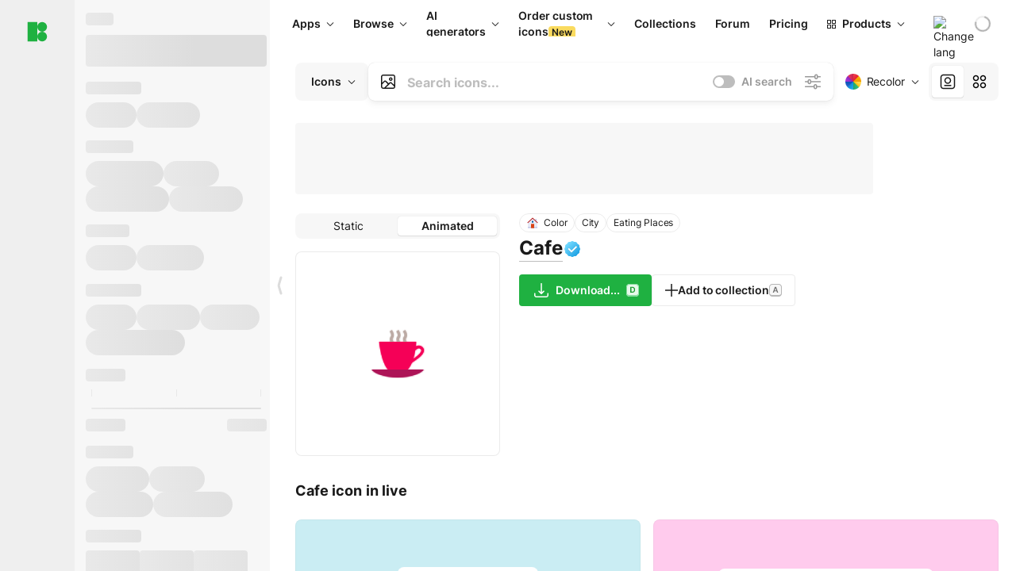

--- FILE ---
content_type: text/html;charset=utf-8
request_url: https://icons8.com/icon/OCxQsO5NwE9M/cafe
body_size: 689656
content:
<!DOCTYPE html><html  lang="en"><head><meta charset="utf-8">
<meta name="viewport" content="width=device-width, initial-scale=1">
<script type="importmap">{"imports":{"#entry":"https://maxst.icons8.com/_nuxt/icon/or3AM0qW.js"}}</script>
<title>Cafe color icon in PNG, SVG</title>
<link rel="preconnect" href="https://maxst.icons8.com">
<link rel="preconnect" href="https://goodies.icons8.com">
<style>/*! normalize.css v8.0.1 | MIT License | github.com/necolas/normalize.css */html{line-height:1.15;-webkit-text-size-adjust:100%}body{margin:0}main{display:block}h1{font-size:2em;margin:.67em 0}hr{box-sizing:initial;height:0;overflow:visible}pre{font-family:monospace,monospace;font-size:1em}a{background-color:initial}abbr[title]{border-bottom:none;text-decoration:underline;-webkit-text-decoration:underline dotted;text-decoration:underline dotted}b,strong{font-weight:bolder}code,kbd,samp{font-family:monospace,monospace;font-size:1em}small{font-size:80%}sub,sup{font-size:75%;line-height:0;position:relative;vertical-align:initial}sub{bottom:-.25em}sup{top:-.5em}img{border-style:none}button,input,optgroup,select,textarea{font-family:inherit;font-size:100%;line-height:1.15;margin:0}button,input{overflow:visible}button,select{text-transform:none}[type=button],[type=reset],[type=submit],button{-webkit-appearance:button}[type=button]::-moz-focus-inner,[type=reset]::-moz-focus-inner,[type=submit]::-moz-focus-inner,button::-moz-focus-inner{border-style:none;padding:0}[type=button]:-moz-focusring,[type=reset]:-moz-focusring,[type=submit]:-moz-focusring,button:-moz-focusring{outline:1px dotted ButtonText}fieldset{padding:.35em .75em .625em}legend{box-sizing:border-box;color:inherit;display:table;max-width:100%;padding:0;white-space:normal}progress{vertical-align:initial}textarea{overflow:auto}[type=checkbox],[type=radio]{box-sizing:border-box;padding:0}[type=number]::-webkit-inner-spin-button,[type=number]::-webkit-outer-spin-button{height:auto}[type=search]{-webkit-appearance:textfield;outline-offset:-2px}[type=search]::-webkit-search-decoration{-webkit-appearance:none}::-webkit-file-upload-button{-webkit-appearance:button;font:inherit}details{display:block}summary{display:list-item}[hidden],template{display:none}</style>
<style>:root{--c-white:#fff;--c-transparent-black_100:#00000008;--c-transparent-black_200:#00000014;--c-transparent-black_300:#00000026;--c-transparent-black_400:#00000042;--c-transparent-black_500:#0006;--c-transparent-black_600:#0000008c;--c-transparent-black_700:#000000b3;--c-transparent-black_800:#000c;--c-transparent-black_900:#000000e6;--c-black_100:#f7f7f7;--c-black_200:#ebebeb;--c-black_300:#d9d9d9;--c-black_400:#bdbdbd;--c-black_500:#999;--c-black_600:#737373;--c-black_700:#4d4d4d;--c-black_800:#333;--c-black_900:#1a1a1a;--c-green_100:#e7f9eb;--c-green_200:#c3efcd;--c-green_300:#88dd9f;--c-green_400:#47d16c;--c-green_500:#1fb141;--c-green_600:#189a2e;--c-green_700:#0d731e;--c-green_800:#085e16;--c-green_900:#04490f;--c-red_100:#ffe3e3;--c-red_200:#ffbdbd;--c-red_300:#ff9b9b;--c-red_400:#f86a6a;--c-red_500:#ef4e4e;--c-red_600:#e12d39;--c-red_700:#cf1124;--c-red_800:#ab091e;--c-red_900:#8a041a;--c-yellow_100:#fffbea;--c-yellow_200:#fff3c4;--c-yellow_300:#fce588;--c-yellow_400:#fadb5f;--c-yellow_500:#f7c948;--c-yellow_600:#f0b429;--c-yellow_700:#de911d;--c-yellow_800:#cb6e17;--c-yellow_900:#b44d12;--c-blue_100:#e6f6ff;--c-blue_200:#bae3ff;--c-blue_300:#7cc4fa;--c-blue_400:#47a3f3;--c-blue_500:#2186eb;--c-blue_600:#0967d2;--c-blue_700:#0552b5;--c-blue_800:#03449e;--c-blue_900:#01337d;--c-body:var(--c-white);--c-text:var(--c-black_900);--spacer-2xs:.25rem;--spacer-xs:.5rem;--spacer-sm:1rem;--spacer-base:1.5rem;--spacer-lg:2rem;--spacer-xl:2.5rem;--spacer-2xl:5rem;--spacer-3xl:10rem;--font-family-primary:"Roboto",serif;--font-family-secondary:"Raleway",sans-serif;--font-family-legacy:"Inter",sans-serif;--font-light:300;--font-normal:400;--font-medium:500;--font-semibold:600;--font-bold:700;--font-extra-bold:800;--font-extra-extra-bold:900;--font-2xs:.625rem;--font-xs:.75rem;--font-sm:.875rem;--font-base:1rem;--font-lg:1.125rem;--font-xl:1.5rem;--h1-font-size:2rem;--h2-font-size:1.5rem;--h3-font-size:1rem;--h4-font-size:.875rem;--h5-font-size:.75rem;--h6-font-size:.75rem;--p-line-height:24px;--ui-14-line-height:20px;--h1-line-height:40px;--h2-line-height:32px;--h3-line-height:24px;--h4-line-height:20px}@media (min-width:1024px){:root{--h1-font-size:2.5rem;--h2-font-size:1.5rem;--h3-font-size:1.125rem;--h4-font-size:.875rem;--h1-line-height:48px}}</style>
<style>:root{--c-white:#fff;--c-transparent-black_100:#00000008;--c-transparent-black_200:#00000014;--c-transparent-black_300:#00000026;--c-transparent-black_400:#00000042;--c-transparent-black_500:#0006;--c-transparent-black_600:#0000008c;--c-transparent-black_700:#000000b3;--c-transparent-black_800:#000c;--c-transparent-black_900:#000000e6;--c-black_100:#f7f7f7;--c-black_200:#ebebeb;--c-black_300:#d9d9d9;--c-black_400:#bdbdbd;--c-black_500:#999;--c-black_600:#737373;--c-black_700:#4d4d4d;--c-black_800:#333;--c-black_900:#1a1a1a;--c-green_100:#e7f9eb;--c-green_200:#c3efcd;--c-green_300:#88dd9f;--c-green_400:#47d16c;--c-green_500:#1fb141;--c-green_600:#189a2e;--c-green_700:#0d731e;--c-green_800:#085e16;--c-green_900:#04490f;--c-red_100:#ffe3e3;--c-red_200:#ffbdbd;--c-red_300:#ff9b9b;--c-red_400:#f86a6a;--c-red_500:#ef4e4e;--c-red_600:#e12d39;--c-red_700:#cf1124;--c-red_800:#ab091e;--c-red_900:#8a041a;--c-yellow_100:#fffbea;--c-yellow_200:#fff3c4;--c-yellow_300:#fce588;--c-yellow_400:#fadb5f;--c-yellow_500:#f7c948;--c-yellow_600:#f0b429;--c-yellow_700:#de911d;--c-yellow_800:#cb6e17;--c-yellow_900:#b44d12;--c-blue_100:#e6f6ff;--c-blue_200:#bae3ff;--c-blue_300:#7cc4fa;--c-blue_400:#47a3f3;--c-blue_500:#2186eb;--c-blue_600:#0967d2;--c-blue_700:#0552b5;--c-blue_800:#03449e;--c-blue_900:#01337d;--c-body:var(--c-white);--c-text:var(--c-black_900);--spacer-2xs:.25rem;--spacer-xs:.5rem;--spacer-sm:1rem;--spacer-base:1.5rem;--spacer-lg:2rem;--spacer-xl:2.5rem;--spacer-2xl:5rem;--spacer-3xl:10rem;--font-family-primary:Inter,apple-system,BlinkMacSystemFont,Helvetica Neue,Segoe UI,Fira Sans,Roboto,Oxygen,Ubuntu,Droid Sans,Arial,sans-serif;--font-family-secondary:Inter,apple-system,BlinkMacSystemFont,Helvetica Neue,Segoe UI,Fira Sans,Roboto,Oxygen,Ubuntu,Droid Sans,Arial,sans-serif;--font-light:300;--font-normal:400;--font-medium:500;--font-semibold:600;--font-bold:700;--font-extra-bold:800;--font-extra-extra-bold:900;--font-2xs:.625rem;--font-xs:.75rem;--font-sm:.875rem;--font-base:1rem;--font-lg:1.125rem;--font-xl:1.5rem;--h1-font-size:2rem;--h2-font-size:1.5rem;--h3-font-size:1rem;--h4-font-size:.875rem;--h5-font-size:.75rem;--h6-font-size:.75rem;--h1-line-height:40px;--h2-line-height:32px;--h3-line-height:24px;--h4-line-height:20px;--p-line-height:24px;--ui-14-line-height:20px;--font-h1:var(--font-h1-weight,900) var(--font-h1-size,2rem)/var(--font-h1-line-height,40px) var(--font-h1-family,var(--font-family-primary));--font-h2:var(--font-h2-weight,700) var(--font-h2-size,1.5rem)/var(--font-h2-line-height,32px) var(--font-h2-family,var(--font-family-primary));--font-h3:var(--font-h3-weight,700) var(--font-h3-size,1rem)/var(--font-h3-line-height,24px) var(--font-h3-family,var(--font-family-primary));--font-h4:var(--font-h4-weight,700) var(--font-h4-size,.875rem)/var(--font-h4-line-height,20px) var(--font-h4-family,var(--font-family-primary));--font-p:var(--font-p-weight,400) var(--font-p-size,var(--font-base))/var(--font-p-line-height,var(--p-line-height)) var(--font-p-family,var(--font-family-primary));--font-ui-14-regular:var(--font-ui-14-regular-weight,400) var(--font-ui-14-regular-size,var(--font-sm))/var(--font-ui-14-regular-line-height,var(--ui-14-line-height)) var(--font-ui-14-regular-family,var(--font-family-primary));--font-ui-14-semibold:var(--font-ui-14-semibold-weight,600) var(--font-ui-14-semibold-size,var(--font-sm))/var(--font-ui-14-semibold-line-height,var(--ui-14-line-height)) var(--font-ui-14-semibold-family,var(--font-family-primary));--font-ui-12-regular:var(--font-ui-12-regular-weight,400) var(--font-ui-12-regular-size,var(--font-xs))/var(--font-ui-12-regular-line-height,var(--ui-12-line-height)) var(--font-ui-12-regular-family,var(--font-family-primary));--font-ui-12-semibold:var(--font-ui-12-semibold-weight,600) var(--font-ui-12-semibold-size,var(--font-xs))/var(--font-ui-12-semibold-line-height,var(--ui-12-line-height)) var(--font-ui-12-semibold-family,var(--font-family-primary));--font-h1-marketing:var(--font-h1-marketing-weight,900) var(--font-h1-marketing-size,3.5rem)/var(--font-h1-marketing-line-height,4rem) var(--font-h1-marketing-family,var(--font-family-primary));--font-h2-marketing:var(--font-h2-marketing-weight,900) var(--font-h2-marketing-size,2rem)/var(--font-h2-marketing-line-height,2.5rem) var(--font-h2-marketing-family,var(--font-family-primary));--font-h3-marketing:var(--font-h3-marketing-weight,700) var(--font-h3-marketing-size,1.5rem)/var(--font-h3-marketing-line-height,2rem) var(--font-h3-marketing-family,var(--font-family-primary));--font-marketing-paragraph-24:var(--font-marketing-paragraph-24-weight,500) var(--font-marketing-paragraph-24-size,1.5rem)/var(--font-marketing-paragraph-24-line-height,2.125rem) var(--font-marketing-paragraph-24-family,var(--font-family-primary));--font-marketing-paragraph-20:var(--font-marketing-paragraph-20-weight,500) var(--font-marketing-paragraph-20-size,1.25rem)/var(--font-marketing-paragraph-20-line-height,1.75rem) var(--font-marketing-paragraph-20-family,var(--font-family-primary));--font-marketing-ui18-bold:var(--font-marketing-ui18-bold-weight,700) var(--font-marketing-ui18-bold-size,1.125rem)/var(--font-marketing-ui18-bold-line-height,1.5rem) var(--font-marketing-ui18-bold-family,var(--font-family-primary))}@media (min-width:1024px){:root{--h1-font-size:2.5rem;--h2-font-size:1.5rem;--h3-font-size:1.125rem;--h4-font-size:.875rem;--font-h1-size:2.5rem;--font-h2-size:1.5rem;--font-h3-size:1.125rem;--font-h4-size:.875rem;--h1-line-height:48px;--font-h1-line-height:48px}}@font-face{font-display:swap;font-family:Inter;font-style:normal;font-weight:100 900;src:url(https://goodies.icons8.com/web/common/fonts/Inter-Variable.woff2) format("woff2-variations"),url(https://goodies.icons8.com/web/common/fonts/Inter-Variable.woff) format("woff-variations"),url(https://goodies.icons8.com/web/common/fonts/Inter-Variable.ttf) format("truetype-variations")}*{font-family:Inter,apple-system,BlinkMacSystemFont,Helvetica Neue,Segoe UI,Fira Sans,Roboto,Oxygen,Ubuntu,Droid Sans,Arial,sans-serif}.center{align-items:center;display:flex;justify-content:center}@media (min-width:1024px){.mobile-only{display:none!important}}@media (max-width:1023px){.desktop-only{display:none!important}}</style>
<style>:root{--height-scroll-wrap:100%;--scroll-width:8px;--scroll-color-thumb-default:#00000026;--scroll-color-thumb-hover:#00000042;--scroll-color-thumb-active:#0006;--scroll-color-track-default:#0000;--scroll-color-track-hover:#0000;--scroll-color-track-active:#0000;--scroll-border-radius-thumb:4px;--scroll-border-radius-track:4px;--scroll-auto-hide:visible}.i8-scroll{height:var(--height-scroll-wrap);overflow:auto}.i8-scroll::-webkit-scrollbar{width:calc(var(--scroll-width) + 2px)}.i8-scroll::-webkit-scrollbar-thumb,.i8-scroll::-webkit-scrollbar-track{visibility:var(--scroll-auto-hide)}.i8-scroll:hover::-webkit-scrollbar-thumb,.i8-scroll:hover::-webkit-scrollbar-track{visibility:visible}.i8-scroll::-webkit-scrollbar-thumb{background-clip:padding-box;background-color:var(--scroll-color-thumb-default);border:2px solid #0000;border-radius:var(--scroll-border-radius-thumb)}.i8-scroll::-webkit-scrollbar-thumb:hover{background-color:var(--scroll-color-thumb-hover)}.i8-scroll::-webkit-scrollbar-thumb:active{background-color:var(--scroll-color-thumb-active)}.i8-scroll::-webkit-scrollbar-track{background-color:var(--scroll-color-track-default);border-radius:var(--scroll-border-radius-track)}.i8-scroll::-webkit-scrollbar-track:hover{background-color:var(--scroll-color-track-hover)}.i8-scroll::-webkit-scrollbar-track:active{background-color:var(--scroll-color-track-active)}@supports (not selector(::-webkit-scrollbar)){.i8-scroll{scrollbar-color:var(--scroll-color-thumb-default) var(--scroll-color-track-default);scrollbar-width:var(--scroll-width)}}</style>
<style>.i8-header{--i8-header-elements-gap:.75rem;--i8-header-color:var(--i8-header-custom-color,#1a1a1a);--i8-header-content-padding:1.25rem;--i8-header-control-radius:4px;--i8-header-height:60px;--i8header-control-hover-background:#0000000a;--dropdown-toggle-pseudo-background-color:var(--i8-header-color);color:var(--i8-header-color);position:relative;z-index:500}.i8-header.has-dropdown,.i8-header.mobile-open{background:#fff}.i8-header__content{align-items:center;display:flex;gap:var(--i8-header-elements-gap);justify-content:space-between;max-height:3.75rem;padding:var(--i8-header-content-padding)}.i8-header__links{flex-grow:1;margin-left:.5rem}.i8-header__controls{display:flex;margin-left:auto}.i8-header__products-trigger{display:none;--dropdown-display:none;margin-left:auto;margin-right:-.5rem}.i8-header__language{margin-left:20px;--dropdown-height:1.25rem}.i8-header__login{display:none!important;margin-left:20px}.i8-header__burger{align-self:center;display:block;margin-left:16px}.i8-header__mobile-nav{display:none}.i8-header .i8-header-logo,.i8-header__right-info{align-items:center;display:flex}.i8-header .i8-header-logo{color:var(--i8-header-color);font-size:12px;font-weight:800;line-height:1;text-decoration:none;text-transform:uppercase}.i8-header .i8-header-logo .icon{display:block;height:18px;width:18px}.i8-header .i8-header-logo svg{display:block;height:100%;width:100%;fill:var(--i8-header-logo-fill,#1fb141)}.i8-header .i8-header-logo .text{margin-left:10px;text-transform:uppercase}.i8-header .i8-header-nav{align-items:normal;overflow:hidden}.i8-header .i8-header-nav--has-active-dropdown{overflow:visible}.i8-header .i8-header-nav{--i8-header-navlink-color:var(--i8-header-link-color,var(--i8-header-color))}.i8-header .i8-header-nav__link{align-items:center;border-radius:var(--i8-header-control-radius);color:var(--i8-header-navlink-color);display:flex;font:var(--font-ui-14-regular);font-weight:600;gap:4px;padding:0 .75rem;text-decoration:none;transition:background-color .1s ease;white-space:nowrap}.i8-header .i8-header-nav__link:hover{background-color:var(--i8header-control-hover-background)}.i8-header .i8-header-nav__link.is-pricing{margin-left:auto}.i8-header .i8-header-nav__link.is-overflow{opacity:0;pointer-events:none;position:absolute}.i8-header .i8-header-nav__link.is-hidden{display:none}.i8-header .i8-header-nav__link--more{font-weight:400;height:28px;padding:0 8px}.i8-header .i8-header-nav__more{--dropdown-content-width:fit-content}.i8-header .i8-header-nav__more.is-transparent{opacity:0}.i8-header .i8-header-nav__more .i8-dropdown__wrap{position:static}.i8-header .i8-header-nav__more .i8-dropdown__content{min-width:140px;transform:translate(-40px)}.i8-header .i8-header-nav__more .i8-dropdown__label{font-size:14px;font-weight:600;line-height:1}.i8-header .i8-header-nav__separator{background-color:var(--c-transparent-black_200);height:1px;margin:8px}.i8-header .i8-header-nav__group-header{color:#000;font-size:14px;font-weight:800;letter-spacing:.5px;line-height:16px;padding:6px 8px 4px;-webkit-user-select:none;user-select:none}.i8-header .i8-header-nav__dropdown.is-overflow,.i8-header .i8-nav-dropdown-simple.is-overflow{opacity:0;pointer-events:none;position:absolute}.i8-header .i8-navigation{display:none}@media screen and (min-width:1024px){.i8-header .i8-navigation{display:flex}}.i8-header .i8-flag{height:var(--flag-size,16px);width:var(--flag-size,16px)}.i8-header .i8-header-products__label{font:var(--font-ui-14-regular);font-weight:600}.i8-header .i8-header-products__icon{--icon-size:11px;margin-right:.5rem}.i8-header .i8-header-products :deep(.i8-dropdown__content){background:var(--c-black_100)}.i8-header .i8-header-products__content{overflow-x:hidden;width:100%}.i8-header .i8-header-products__tab-controls{border-bottom:1px solid var(--c-transparent-black_200);display:flex;justify-content:center;margin:0 calc(50% - 50vw + .5px);padding:.875rem 0}.i8-header .i8-header-products__tab-control{--button-font-weight:400;text-decoration:none}.i8-header .i8-nav-dropdown-simple{--dropdown-font-weight:var(--font-semibold);--dropdown-content-width:224px;--dropdown-content-padding:8px}.i8-header .i8-nav-dropdown-simple__link{color:var(--i8header-color-dropdown);text-decoration:none}.i8-header .i8-nav-dropdown-simple__badge{margin-left:6px}.i8-header .i8-nav-dropdown-simple__separator{background-color:var(--c-transparent-black_200);height:1px;margin:8px}.i8-header .i8-nav-dropdown{--dropdown-content-maxheight:auto;--dropdown-content-margin:0;--dropdown-background-active:#0000}.i8-header .language-select{--dropdown-content-left:50%;--dropdown-content-transform:translate(-50%)}.i8-header .i8-menu-language{position:relative}.i8-header .i8-menu-language .languages{background:#fff;border:1px solid #f7f7f7;border-radius:4px;box-shadow:0 0 1px #6060604f,0 12px 24px -6px #60606026;padding:12px 8px;width:144px}.i8-header .i8-menu-language .languages.has-flags{width:160px}.i8-header .i8-menu-language .language-target{align-items:center;cursor:pointer;display:flex;outline:0}.i8-header .i8-menu-language .language-target img{display:inline-block;height:20px;vertical-align:middle;width:20px}.i8-header .i8-menu-language .language{align-items:center;border-radius:4px;color:#1a1a1a;display:flex;font-size:14px;font-weight:400;letter-spacing:-.006em;line-height:20px;padding:4px 8px;text-decoration:none;transition:background .1s ease}.i8-header .i8-menu-language .language:hover{background:#00000008}.i8-header .i8-menu-language .language.is-active{font-weight:600}.i8-header .i8-menu-language .language img{display:block;flex-shrink:0;height:16px;margin-right:8px;width:16px}.i8-header .i8-menu-language .language .icon-check{display:block;height:16px;margin-left:auto;width:16px}.i8-header .i8-language-select{--dropdown-item-font:var(--font-ui-14-regular);--dropdown-content-width:auto;--dropdown-content-maxheight:auto}.i8-header .option-flag{margin-right:8px}.i8-header .checkmark{margin-left:20px}.i8-header .current-flag{--flag-size:20px}.i8-header .dropdown-container{margin:auto;width:100%}.i8-header .i8-nav-dropdown.i8-dropdown .i8-dropdown__wrap{display:flex;flex-direction:column;position:static}.i8-header .i8-nav-dropdown.i8-dropdown .i8-dropdown__label{align-items:center;border-radius:var(--i8-header-control-radius);color:var(--i8-header-navlink-color);display:flex;flex-grow:1;font-size:14px;font-weight:600;height:auto;line-height:1;padding:0 12px;transition:background-color .1s ease}.i8-header .i8-nav-dropdown.i8-dropdown .i8-dropdown__label.i8-dropdown__label--is-open,.i8-header .i8-nav-dropdown.i8-dropdown .i8-dropdown__label:hover{background-color:var(--i8header-control-hover-background)}.i8-header .i8-nav-dropdown.i8-dropdown .i8-dropdown__icon path{stroke:var(--i8-header-navlink-color)}.i8-header .i8-nav-dropdown.i8-dropdown .i8-dropdown__content{border-radius:0;bottom:auto;box-shadow:0 0 1px #6060604f,0 12px 24px -6px #60606026;font-size:14px;left:0;line-height:20px;padding:0;right:0;top:var(--i8-header-height);width:100%}.i8-header .i8-nav-dropdown.i8-dropdown .i8-dropdown__text{align-items:center;display:flex;white-space:nowrap}.i8-header .i8-header-products__tab-control--active{--button-background:var(--c-transparent-black_200);--button-font-weight:600}.i8-header .i8-header-login{min-width:32px}@media screen and (max-width:1024px){.i8-header .i8-header-login{margin-bottom:16px;max-width:none}}.i8-header .user{align-items:center;display:flex}@media (max-width:1023px){.i8-header .user{border:1px solid var(--c-transparent-black_200);border-radius:.25rem;justify-content:center;padding:.5rem}}.i8-header .user-loading{align-self:center;display:block;margin:unset!important}.i8-header .username{color:var(--i8-header-color);font-size:14px;font-weight:600;margin-left:8px;overflow:hidden;text-decoration:none;text-overflow:ellipsis;white-space:nowrap}@media screen and (min-width:1024px){.i8-header .username{display:none}}.i8-header .userpic{flex-shrink:0}.i8-header .login-button{background-color:var(--i8-login-background,#fff);border:1px solid var(--i8-login-border-color,#00000014);border-radius:var(--i8-header-control-radius);color:var(--i8-header-color);cursor:pointer;display:block;font-size:14px;font-weight:600;padding:10px 15px;transition:background-color .1s ease;white-space:nowrap;width:100%}.i8-header .login-button:hover{background-color:var(--i8-login-background-hover,#00000008)}@media screen and (min-width:1024px){.i8-header .login-button{padding:6px 15px;width:auto}.i8-header .i8-header{--i8-header-elements-gap:1.75rem;--i8-header-content-padding:.875rem 1.5rem}.i8-header .i8-header__products-trigger{display:block;--dropdown-display:block}.i8-header .i8-header__language{--dropdown-height:2rem}.i8-header .i8-header__login{display:flex!important}.i8-header .i8-header__burger{display:none}}@media screen and (max-width:1024px){.i8-header .i8-header__mobile-nav.is-open{display:block}}.i8-header .visually-hidden{height:1px;margin:-1px;overflow:hidden;position:absolute;width:1px;clip:rect(0 0 0 0);border:0;white-space:nowrap}@keyframes spin{0%{transform:rotate(0)}to{transform:rotate(1turn)}}.i8-header .i8-loader{animation:spin 1s linear infinite;border-radius:50%;margin:auto}</style>
<style>.i8-user-pic{position:relative}.i8-user-pic__trigger{align-items:center;border:none;border-radius:100%;color:#fff;cursor:pointer;display:flex;font-size:15px;font-weight:600;height:1.5rem;justify-content:center;line-height:15px;text-decoration:none;text-transform:uppercase;width:1.5rem}@media screen and (min-width:1024px){.i8-user-pic__trigger{height:2rem;width:2rem}}.i8-user-pic__popup{background-color:var(--c-white);border:1px solid var(--c-transparent-black_200);border-radius:8px;box-shadow:0 12px 24px -6px #60606026;display:none;flex-direction:column;padding:8px;position:absolute;right:0;top:calc(100% + 8px)}.is-opened .i8-user-pic__popup{display:flex}.i8-user-pic__logout,.i8-user-pic__profile{background-color:initial;border:none;border-radius:4px;color:inherit;cursor:pointer;font-size:14px;line-height:20px;min-width:104px;padding:4px 8px;text-align:left;text-decoration:none;transition:.2s}.i8-user-pic__logout:hover,.i8-user-pic__profile:hover{background-color:var(--c-transparent-black_100)}</style>
<style>@keyframes spin{0%{transform:rotate(0)}to{transform:rotate(1turn)}}.header-cache-wrap{display:flex;width:100%}.app-icons-menu{--i8-mobile-nav-padding:24px 20px 106px;-webkit-backdrop-filter:blur(16px);backdrop-filter:blur(16px);background:#ffffffe0;pointer-events:auto;width:100%;z-index:11}@media (max-width:979px){.app-icons-menu{border:1px solid #00000014}}@media (max-width:1520px){.app-icons-menu :deep(.i8-nav-dropdown-content .card){width:100%}}.app-icons-menu :deep(.i8-dropdown__content){background:var(--c-white)}.i8-mobile-nav{max-height:calc(100vh - var(--i8-header-height, 60px));overflow-y:auto}.mob-navs{border-bottom:1px solid var(--c-transparent-black_200);font-size:var(--font-sm);margin-bottom:1rem;padding-bottom:1.5rem}.mob-navs>a{color:var(--c-text);display:block;font-weight:700}.mob-navs>a:not(:first-child){margin-top:1rem}.submenu{background:var(--c-white);height:100%;height:100vh;left:0;overflow:hidden;position:fixed;top:0;transform:translate(100%);transition:all .2s;width:100%;z-index:21}.submenu--active{transform:translate(0)}.submenu-head{align-items:center;display:flex;justify-content:space-between;padding:18px 20px}.arrow-back{display:block;height:24px;width:24px}.category{font-size:var(--font-sm);font-weight:var(--font-semibold);letter-spacing:-.006em;line-height:20px}.close-cross{display:block;height:24px;width:24px}#filter .list{max-height:calc(100vh - 60px)}#filter .list .list-item{color:var(--c-transparent-black_900);font-size:var(--font-sm);font-weight:var(--font-normal);padding:0 12px}#filter .list .list-item:last-child{margin-bottom:5px}.i8-header-logo .icon{height:20px;width:20px}</style>
<style>:root{--c-icon-bg:#373636}@keyframes spin{0%{transform:rotate(0)}to{transform:rotate(1turn)}}h1,h2,h3,h4,h5,h6{font-family:inherit}h1,h2{color:#000;font-size:42px;font-weight:700;margin:1rem 0;text-align:center}@media (max-width:800px){h1,h2{font-size:32px}}h3{font-size:28px}h5,h6{font-family:400px;font-size:15px;letter-spacing:2px;text-align:center;text-transform:uppercase}h6{letter-spacing:4px;margin:2rem 0}p{margin:12px 0}b,strong{font-weight:500}code,pre{font-family:Monaco,monospace;font-size:14px}input,select,textarea{border:1px solid #d8d8d8;outline:none;transition:all .3s ease}input,select{border-radius:6px;height:32px;line-height:32px;padding:0 .5rem}input:focus,select:focus{border-color:#5ca3fd}textarea{border-radius:3px;line-height:24px;width:100%}.hotkey-animation{animation:highlight .5s ease-in-out}@keyframes highlight{0%{background-color:#00000014}to{background-color:inherit}}@keyframes shimmerAnimation{0%{background-position:-468px 0}to{background-position:468px 0}}.v-enter-active,.v-leave-active{transition:opacity .4s ease}.v-enter-from,.v-leave-to{opacity:0}.ca-image{height:256px;offset-anchor:left top;offset-distance:0;offset-rotate:0deg;position:fixed;width:256px;z-index:100}.ca-image--animate{animation-fill-mode:forwards;animation-name:ca-offset;animation-timing-function:cubic-bezier(.3,0,1,1.1)}.ca-badge{background:var(--c-red_500);border-radius:22px;height:22px;opacity:0;position:fixed;width:22px;z-index:101}.ca-badge:before{align-items:center;color:var(--c-white);content:"+1";display:flex;font-size:var(--font-xs);inset:0;justify-content:center;position:absolute}.ca-badge--animate{animation-fill-mode:forwards;animation-name:ca-pulse;animation-timing-function:ease}@keyframes ca-offset{0%{offset-distance:0;transform:scale(1)}15%{transform:scale(.95)}30%{offset-distance:0;transform:scale(1.1)}90%{opacity:1}to{offset-distance:100%;opacity:0;transform:scale(.1)}}@keyframes ca-pulse{0%{opacity:1;transform:scale(.1)}15%{transform:scale(1.25)}20%{transform:scale(1)}30%{opacity:1;transform:translateY(0)}to{opacity:0;transform:translateY(-40px)}}:root{--actual-scrollbar-width:10px}@supports not selector(::-webkit-scrollbar){:root{--actual-scrollbar-width:0px}}*,:after,:before{box-sizing:border-box}:focus{outline:none}a{color:#28b351;cursor:pointer;transition:border .3s ease}a,a:hover{text-decoration:none}body{color:#000;flex-direction:column;font-size:16px;height:100%;line-height:1.5;margin:0;padding:0}div.crisp-client .crisp-1rjpbb7[data-full-view=false][data-position-reverse=false] .crisp-1rf4xdh .crisp-ewasyx,div.crisp-client .crisp-1rjpbb7[data-full-view=false][data-position-reverse=false] .crisp-1rf4xdh .crisp-kquevr{margin-right:0!important;right:20px!important}body.mobile-filter-active .crisp{position:relative;z-index:-1}.tooltip-hotkey{text-align:center}.tooltip-hotkey img{position:relative;top:2px}</style>
<style>@keyframes spin-cc8054b7{0%{transform:rotate(0)}to{transform:rotate(1turn)}}.overlay[data-v-cc8054b7]{background:#00000059;height:100vh;left:0;opacity:1;position:fixed;top:0;width:100%;z-index:999}.app-modal-container[data-v-cc8054b7]{font-size:1rem;left:50%;max-height:95%;max-width:95%;min-width:18rem;position:absolute;text-align:left;top:50%;transform:translate(-50%,-50%)}.app-modal-container.is-scrollable[data-v-cc8054b7]{border-radius:8px;overflow-y:auto}.app-modal[data-v-cc8054b7]{background:#fff;border-radius:8px;box-shadow:0 20px 60px -2px #1b213a66;padding:2rem}.app-modal.is-big[data-v-cc8054b7]{padding:32px 40px 44px}.app-modal.is-no-bottom-padding[data-v-cc8054b7]{padding-bottom:0}.app-modal.is-center[data-v-cc8054b7]{text-align:center}.app-modal.is-center>.app-icon[data-v-cc8054b7]{margin:0 auto}.app-modal[data-v-cc8054b7] .title{color:#000;line-height:40px;margin:0 0 .5rem}.app-modal[data-v-cc8054b7] .description{font-size:18px;line-height:26px;margin-bottom:24px}.close[data-v-cc8054b7]{cursor:pointer;height:13.75px;position:absolute;right:28px;text-align:center;top:24px;width:13.75px}.close[data-v-cc8054b7]>svg{fill:#979494;transition:all .3s ease}.close[data-v-cc8054b7]>svg:hover{fill:#000!important}.close.is-outside[data-v-cc8054b7]{bottom:100%;color:#444;font-size:34px;font-weight:300;right:0;top:auto}.close.is-outside[data-v-cc8054b7]:hover{background-color:#0000000d}@media (min-width:500px){.close.is-bold[data-v-cc8054b7]{align-items:center;background:#fff;border-radius:50%;display:flex;height:44px;justify-content:center;right:-68px;top:0;width:44px}.close.is-bold[data-v-cc8054b7] svg{max-height:12px;max-width:12px}}.app-modal-enter-active[data-v-cc8054b7],.app-modal-leave-active[data-v-cc8054b7]{transition:all .2s}.app-modal-enter[data-v-cc8054b7],.app-modal-leave-active[data-v-cc8054b7]{opacity:0}.login-modal.app-modal[data-v-cc8054b7]{padding:0}</style>
<style>.app-popup{align-items:stretch;display:flex;position:relative}.app-popup .app-menu-button .app-popup-content{top:40px}.app-popup .app-popup-toggle{align-items:stretch;cursor:pointer;display:flex;position:relative}.app-popup .app-popup-arrow{height:11px;margin-top:-1px;position:absolute;right:8px;top:43%;width:6px}.app-popup .app-popup-arrow svg{height:100%;width:100%;fill:currentColor;vertical-align:top}.app-popup .app-popup-content{background:#fff;border-radius:6px;box-shadow:0 4px 24px -4px #0000004d;color:#000;left:0;margin-top:2px;overflow:hidden;position:absolute;top:100%;z-index:4}.app-popup .app-popup-content.is-dark{background:#242424;box-shadow:0 4px 16px -4px #0000004d;color:#fff}.app-popup .app-popup-content.is-center{left:50%;top:50%;transform:translate(-50%,-52%) scale(1)}.app-popup .app-popup-content.is-custom-collection{inset:auto 0 0 auto}.app-popup .app-popup-content.is-top{bottom:100%;left:0;margin-bottom:2px;margin-top:0;top:auto}.app-popup .app-popup-content.is-top-center{bottom:100%;left:50%;margin-bottom:2px;margin-top:0;top:auto;transform:translate(-50%) scale(1)}.app-popup .app-popup-content.is-bottom-center{bottom:auto;left:50%;margin-bottom:0;margin-top:2px;top:100%;transform:translate(-50%) scale(1)}.app-popup .app-popup-content .is-bottom-left-projects,.app-popup .app-popup-content.is-bottom-left{inset:100% auto auto 0;margin-bottom:0;margin-top:2px}.app-popup .app-popup-content.is-bottom-left-projects{z-index:5}.app-popup .app-popup-content.is-bottom-right,.app-popup .app-popup-content.is-bottom-right-menu{inset:100% -35px auto auto;margin-bottom:0;margin-top:2px}@media (max-width:900px){.app-popup .app-popup-content.is-bottom-right-menu{width:580px}}@media (max-width:800px){.app-popup .app-popup-content.is-bottom-right-menu{border-radius:0;box-shadow:none;height:calc(100vh - 56px);inset:35px -19px auto auto;margin-bottom:0;margin-top:2px;width:375px}}.app-popup .app-popup-content.is-top-middle{bottom:-110%;left:0;margin-bottom:2px;margin-top:0;top:auto}.app-popup .app-popup-content.is-effects{inset:100% -7px auto auto;margin-bottom:0;margin-top:2px}.app-popup-enter-active,.app-popup-leave-active{transition:all .3s ease-in-out}.app-popup-enter,.app-popup-leave-to{opacity:0;transform:translateY(-16px) scale(.97)}.app-popup-enter.is-bottom-left,.app-popup-enter.is-bottom-right,.app-popup-leave-to.is-bottom-left,.app-popup-leave-to.is-bottom-right{transform:translateY(-10px) scale(.97)}</style>
<style>@keyframes spin{0%{transform:rotate(0)}to{transform:rotate(1turn)}}body{color:#000;font-size:16px;line-height:1.5;margin:0;padding:0}*,:after,:before{box-sizing:border-box}:focus{outline:none}</style>
<style>.i8-icon{background:#0000;box-sizing:border-box;display:flex;height:var(--icon-height,var(--icon-size,1rem));position:var(--icon-position,relative);width:var(--icon-width,var(--icon-size,1rem));fill:var(--icon-color,var(--c-black_900))}.i8-icon img,.i8-icon svg{height:inherit;width:inherit}</style>
<style>.i8-loader__circular{animation:var(--loader-curcular-animation,rotate 2s linear infinite);transform-origin:var(--loader-curcular-transofrm-origin,center center)}.i8-loader__path{stroke-dasharray:var(--loader-path-stroke-dasharray,1,200);stroke-dashoffset:var(--loader-path-stroke-dashoffset,0);animation:var(--loader-path-animation,dash 1.5s ease-in-out infinite,6s ease-in-out infinite);stroke-linecap:var(--loader-path-stroke-linecap,square)}@keyframes rotate{to{transform:rotate(1turn)}}@keyframes dash{0%{stroke-dasharray:1,200;stroke-dashoffset:0}50%{stroke-dasharray:89,200;stroke-dashoffset:-35px}to{stroke-dasharray:89,200;stroke-dashoffset:-104px}}</style>
<style>.i8-dropdown-item[data-v-07254b40]{align-items:var(--dropdown-item-align-items,center);border-radius:var(--dropdown-item-border-radius,4px);color:var(--dropdown-item-color,var(--c-black_900));cursor:var(--dropdown-item-cursor,pointer);display:var(--dropdown-item-display,flex);font:var(--dropdown-item-font,var(--dropdown-item-font-weight,normal) var(--dropdown-item-font-size,var(--dropdown-item-font-size,14px))/var(--dropdown-item-font-line-height,var(--dropdown-line-height,20px)) var(--dropdown-item-font-family,var(--font-family-legacy)));letter-spacing:var(--dropdown-item-ls,-.006em);outline:none;padding:var(--dropdown-item-padding,4px 8px);text-align:var(--dropdown-item-text-align,left);transition:all .2s ease-out}.i8-dropdown-item[data-v-07254b40]:focus,.i8-dropdown-item[data-v-07254b40]:hover{background:var(--dropdown-item-bg-hover,var(--c-transparent-black_100))}.i8-dropdown-item.is-active[data-v-07254b40]{background:var(--dropdown-item-bg-active,var(--c-transparent-black_100));font-weight:var(--dropdown-item-fw-active,var(--font-semibold))}.i8-dropdown-item.disabled[data-v-07254b40]{cursor:var(--dropdown-item-disabled-cursor,default);opacity:var(--dropdown-item-disabled-opacity,.4);pointer-events:none}.active-indicator-icon[data-v-07254b40]{margin:var(--dropdown-item-active-indicator-margin,0 0 0 auto)}</style>
<style>.i8-gradient-loader{animation-duration:1.25s;animation-fill-mode:forwards;animation-iteration-count:infinite;animation-name:i8-gradient-loader__blink;animation-timing-function:linear;background:#a9a9a9;background:linear-gradient(to right,var(--gradient-loader-background-color,#0000001a) 10%,#0000000d 18%,var(--gradient-loader-background-color,#0000001a) 33%);background-size:1000px 104px;border-radius:var(--gradient-loader-border-radius,4px);flex-shrink:var(--gradient-loader-flex-shrink,0);height:var(--gradient-loader-height,100%);position:relative;width:var(--gradient-loader-width,100%)}@keyframes i8-gradient-loader__blink{0%{background-position:-500px 0}to{background-position:500px 0}}</style>
<style>.i8-tooltip{display:inline-flex}.i8-tooltip__target{align-items:center;display:flex;gap:4px;justify-content:center;width:100%}.i8-tooltip__arrow{z-index:1}.i8-tooltip__arrow:before{background:var(--tooltip-arrow-background,var(--c-black_900));content:"";height:10px;left:0;position:absolute;top:0;transform:rotate(45deg);width:10px;z-index:-1}.i8-tooltip__content{background:var(--tooltip-content-background,var(--c-black_900));border-radius:var(--tooltip-content-border-radius,4px);color:var(--tooltip-content-color,var(--c-white));font-size:var(--tooltip-content-font-size,14px);font-weight:var(--tooltip-content-font-weight,normal);padding:var(--tooltip-content-padding,5px 10px);pointer-events:none;text-align:left;white-space:var(--tooltip-content-white-space,normal);z-index:var(--tooltip-content-z-index,1)}.i8-tooltip__content.dropdown-fade-in{animation-delay:var(--tooltip-animation-delay,0s);animation-duration:var(--tooltip-animation-duration,.25s);animation-fill-mode:backwards;animation-name:fade-in;animation-timing-function:ease}.i8-tooltip__content[data-popper-placement^=bottom] .i8-tooltip__arrow{top:-5px}.i8-tooltip__content[data-popper-placement^=bottom] .i8-tooltip__arrow:before{left:-5px}.i8-tooltip__content[data-popper-placement^=top] .i8-tooltip__arrow{bottom:5px}.i8-tooltip__content[data-popper-placement^=top] .i8-tooltip__arrow:before{left:-5px}.i8-tooltip__content[data-popper-placement^=left] .i8-tooltip__arrow{right:5px}.i8-tooltip__content[data-popper-placement^=left] .i8-tooltip__arrow:before{top:-5px}.i8-tooltip__content[data-popper-placement^=right] .i8-tooltip__arrow{left:-5px}.i8-tooltip__content[data-popper-placement^=right] .i8-tooltip__arrow:before{top:-5px}@keyframes fade-in{0%{opacity:0}to{opacity:1}}</style>
<style>.i8-dropdown{cursor:pointer;display:var(--dropdown-display,inline-block);outline:none;position:var(--dropdown-position);z-index:var(--dropdown-z-index,11)}.i8-dropdown__label{align-items:var(--dropdown-label-align-items,center);border-radius:var(--dropdown-border-radius,4px);box-sizing:var(--dropdown-label-box-sizing,border-box);display:var(--dropdown-label-display,flex);height:100%;outline:none;padding:var(--dropdown-label-padding,0 12px);transition:all .2s ease-out}.i8-dropdown__label--is-open .i8-dropdown__icon{transform:rotate(-180deg)}.i8-dropdown__label:focus:not(.i8-dropdown__label--is-open),.i8-dropdown__label:hover:not(.i8-dropdown__label--is-open){background:var(--dropdown-background-hover,var(--c-transparent-black_100))}.i8-dropdown__label--is-open,.i8-dropdown__label:active{background:var(--dropdown-background-active,var(--c-transparent-black_200))}.i8-dropdown__label--is-open .i8-dropdown__toggle:before{transform:rotate(-45deg)}.i8-dropdown__label--is-open .i8-dropdown__toggle:after{transform:rotate(45deg)}.i8-dropdown__icon{margin:var(--dropdown-icon-margin,0 0 0 auto);transition:all .2s ease-out}.i8-dropdown__icon-left{margin:var(--dropdown-icon-left-margin,0 var(--spacer-xs) 0 0);transition:all .2s ease-out}.i8-dropdown__text{margin:var(--dropdown-text-margin,0 7px 0 0);transition:all .2s ease-out}.i8-dropdown__content{background:var(--dropdown-content-background,var(--c-white));border:var(--dropdown-content-border,1px solid var(--c-black_100));border-radius:var(--dropdown-content-border-radius,4px);bottom:var(--dropdown-content-bottom,unset);box-shadow:var(--dropdown-content-shadow,0 0 1px #6060604f,0 12px 24px -6px #60606026);box-sizing:border-box;cursor:default;display:none;left:var(--dropdown-content-left,unset);margin-top:var(--dropdown-content-margin,8px);max-height:var(--dropdown-content-maxheight,280px);opacity:0;overflow-x:auto;padding:var(--dropdown-content-padding,6px 8px);position:absolute;right:var(--dropdown-content-right,unset);top:var(--dropdown-content-top,unset);transform:var(--dropdown-content-transform,none);transition:all .2s ease-out;width:var(--dropdown-content-width,100%);z-index:var(--dropdown-z-index,12)}.i8-dropdown__content--is-open{display:block;opacity:1}.i8-dropdown__content--right{left:var(--dropdown-content-right-left,100%);margin:0 0 0 var(--dropdown-content-margin,var(--spacer-xs));top:var(--dropdown-content-right-top,0)}.i8-dropdown__content--left{margin:0 var(--dropdown-content-margin,var(--spacer-xs)) 0 0;right:var(--dropdown-content-left-right,100%);top:var(--dropdown-content-left-top,0)}.i8-dropdown__content--top{bottom:var(---dropdown-content-bottom-top,100%);left:var(--dropdown-content-right-left,0);margin:0 0 var(--dropdown-content-margin,var(--spacer-xs)) 0}.i8-dropdown__chosen{align-items:var(--dropdown-chosen-align-items,center);display:flex;margin:var(--dropdown-chosen-margin,0 var(--spacer-2xs) 0 0);width:var(--dropdown-chosen-width,100%)}.i8-dropdown__chosen-close{margin:var(--dropdown-close-margin,0 0 0 auto);--icon-color:var(--c-transparent-black_400)}.i8-dropdown__chosen-close:hover{--icon-color:var(--c-transparent-black_900)}.i8-dropdown__toggle{bottom:var(--dropdown-toggle-bottom,-2px);height:var(--dropdown-toggle-height,9px);margin:var(--dropdown-toggle-margin,0 0 0 auto);min-width:var(--dropdown-toggle-width,10px);overflow:hidden;position:relative;width:var(--dropdown-toggle-width,10px)}.i8-dropdown__toggle:after,.i8-dropdown__toggle:before{background-color:var(--dropdown-toggle-pseudo-background-color,var(--c-black_900));content:"";height:var(--dropdown-toggle-pseudo-height,1px);margin:var(--dropdown-toggle-pseudo-margin,auto);position:absolute;top:var(--dropdown-toggle-pseudo-top, calc(50% - 2px) );transition:all .2s;width:var(--dropdown-toggle-pseudo-width, calc(50% + 1px) )}.i8-dropdown__toggle:before{left:var(--dropdown-toggle-before-left,0);transform:var(--dropdown-toggle-before-transfrom,rotate(45deg))}.i8-dropdown__toggle:after{right:var(--dropdown-toggle-after-right,0);transform:var(--dropdown-toggle-after-transform,rotate(-45deg))}.i8-dropdown__wrap{background:var(--dropdown-background,#0000);border-radius:var(--dropdown-border-radius,4px);color:var(--dropdown-font-color,var(--c-black_900));font:var(--dropdown-font,var(--dropdown-font-weight,normal) var(--dropdown-font-size,var(--dropdown-font-size,14px))/var(--dropdown-font-line-height,var(--dropdown-line-height,20px)) var(--dropdown-font-family,var(--font-family-legacy)));height:var(--dropdown-height,32px);letter-spacing:var(--dropdown-letter-spacing,-.006em);min-width:var(--dropdown-min-width,unset);position:relative;transition:all .2s ease-out}.i8-dropdown--outline .i8-dropdown__wrap{background:var(--dropdown-outline-background,var(--c-white));min-width:var(--dropdown-outline-width,280px)}.i8-dropdown--outline .i8-dropdown__label{border:var(--dropdown-outline-border,1px solid var(--c-black_200))}.i8-dropdown--large .i8-dropdown__wrap{height:var(--dropdown-height-large,40px)}.i8-dropdown--large .i8-dropdown__label{padding:var(--dropdown-label-padding-large,0 var(--spacer-sm))}.i8-dropdown--disabled.i8-dropdown--outline .i8-dropdown__wrap{background:var(--dropdown-disabled-background,var(--c-black_100))}.i8-dropdown--disabled .i8-dropdown__wrap{color:var(--dropdown-disabled-font-color,var(--c-black_400));cursor:var(--dropdown-disabled-cursor,not-allowed);pointer-events:none}.i8-dropdown--disabled .i8-dropdown__toggle:after,.i8-dropdown--disabled .i8-dropdown__toggle:before{background-color:var(--dropdown-disabled-toggle-pseudo-background-color,var(--c-black_400))}.i8-dropdown--disabled .i8-dropdown__icon-left{--icon-color:var(--dropdown-disabled-icon-color,var(--c-black_400))}</style>
<style>@keyframes spin-40c61563{0%{transform:rotate(0)}to{transform:rotate(1turn)}}.infinite-loading[data-v-40c61563]{align-items:center;display:flex;justify-content:center}.infinite-loading .infinite-loading__loader[data-v-40c61563]{height:132px;position:relative}.infinite-loading .infinite-loading__loader[data-v-40c61563]:after{animation:spin-40c61563 1s linear infinite;border:2px solid #aaa3;border-radius:50%;border-top-color:#aaac;content:"";height:3rem;left:50%;margin-left:-1.5rem;margin-top:-1.5rem;position:absolute;top:50%;width:3rem}</style>
<style>.remove-ad[data-v-33a9fa5d]{--tooltip-content-z-index:10;--tooltip-animation-delay:.3s}.remove-ad .i8-tooltip[data-v-33a9fa5d]{display:flex}.remove-ad .remove-ad__button[data-v-33a9fa5d]{align-items:center;background-color:var(--c-white);border:0;border-radius:20px;box-shadow:0 0 0 1px var(--c-transparent-black_200) inset,0 2px 4px -1px #60606026,0 0 #6060604f;cursor:pointer;display:flex;height:20px;justify-content:center;padding:0;position:relative;width:20px;z-index:1}.remove-ad .remove-ad__button .i8-icon[data-v-33a9fa5d]{height:10px;width:10px}.remove-ad .remove-ad__loader.i8-loader[data-v-33a9fa5d]{height:20px;width:10px}</style>
<style>[data-paid] .sstk[data-v-522c71fc]:not([data-hydrated]){display:none}.sstk[data-v-522c71fc]{height:144px;position:relative}@media (max-width:630px){.sstk[data-v-522c71fc]{height:240px}}@media (max-width:540px){.sstk[data-v-522c71fc]{height:260px}}.sstk__loader[data-v-522c71fc]{--gradient-loader-background-color:var(--c-black_100);inset:0;position:absolute}.sstk__wrap[data-v-522c71fc]{height:100%;position:relative;width:100%}.sstk__container[data-v-522c71fc]{height:100%;overflow:hidden;width:100%}.sstk__container[data-v-522c71fc] .iframe{border:none;height:100%;margin:0;padding:0;width:100%}.sstk__close[data-v-522c71fc]{position:absolute;right:-10px;top:-10px}</style>
<style>.style-card[data-v-069a342c]{border-radius:12px;cursor:pointer;margin:-12px;padding:12px;position:relative;transition:all .25s ease-out}@media (max-width:768px){.style-card[data-v-069a342c]{margin:-10px;padding:10px}}.style-card[data-v-069a342c]:hover{background:var(--c-transparent-black_100)}.style-card[data-v-069a342c]:active{transform:scale(.975)}.style-card__image[data-v-069a342c]{align-items:center;aspect-ratio:405/258;border-radius:8px;box-shadow:0 0 0 1px var(--c-transparent-black_100) inset;display:flex;justify-content:center;overflow:hidden;position:relative}.style-card__image img[data-v-069a342c]{height:100%;object-fit:cover;width:100%;z-index:-1}.style-card__placeholder[data-v-069a342c]{background:#e4e7ea;height:100%;width:100%}.style-card__footer[data-v-069a342c]{align-items:center;color:var(--c-transparent-black_600);display:flex;font:var(--font-ui-14-regular);gap:6px;margin-top:14px}.style-card__title[data-v-069a342c]{color:var(--c-text);font:var(--font-h4);font-weight:var(--font-semibold);margin:0}.style-card__link-icon[data-v-069a342c]{color:#999;font-size:14px;font-style:normal;font-weight:400;line-height:20px}.style-card--main-page .style-card__footer[data-v-069a342c]{align-items:flex-start;flex-direction:column;gap:8px}.style-card--main-page .style-card__title[data-v-069a342c]{font:var(--font-h3)}</style>
<style>@keyframes spin-088e4f3c{0%{transform:rotate(0)}to{transform:rotate(1turn)}}.style-cards[data-v-088e4f3c]{display:grid;gap:24px;grid-auto-rows:auto;grid-template-columns:repeat(5,1fr)}@media screen and (max-width:2000px){.style-cards[data-v-088e4f3c]{grid-template-columns:repeat(4,1fr)}}@media screen and (max-width:1570px){.style-cards[data-v-088e4f3c]{grid-template-columns:repeat(3,1fr)}}@media screen and (max-width:1270px){.style-cards[data-v-088e4f3c]{grid-template-columns:repeat(2,1fr)}}@media screen and (max-width:620px){.style-cards[data-v-088e4f3c]{gap:16px;grid-template-columns:100%}}.style-cards .custom-card[data-v-088e4f3c]{grid-column:5/6;grid-row:1}@media screen and (max-width:2000px){.style-cards .custom-card[data-v-088e4f3c]{grid-column:4/5}}@media screen and (max-width:1570px){.style-cards .custom-card[data-v-088e4f3c]{grid-column:3/4}}@media screen and (max-width:1270px){.style-cards .custom-card[data-v-088e4f3c]{grid-column:2/3}}@media screen and (max-width:620px){.style-cards .custom-card[data-v-088e4f3c]{grid-column:1/2}}.style-cards .addon-shutterstock[data-v-088e4f3c]{grid-area:3/1/auto/-1;margin:16px 0;width:100%}.style-cards .addon-shutterstock[data-v-088e4f3c]:empty{display:none}</style>
<style>.style-cards-header[data-v-38bc4b8e]{--dropdown-z-index:1;--dropdown-outline-width:180px;align-items:center;display:flex;flex-wrap:wrap;gap:8px;justify-content:space-between;margin-bottom:24px}.style-cards-header h1[data-v-38bc4b8e]{color:var(--c-text);font:var(--font-h3);font-size:var(--font-lg);margin:0}.style-cards-header__controls[data-v-38bc4b8e]{align-items:center;display:flex;flex-wrap:wrap;gap:8px 16px}</style>
<style>@keyframes spin-19090d7a{0%{transform:rotate(0)}to{transform:rotate(1turn)}}.error-page[data-v-19090d7a]{color:var(--c-text);display:flex;flex-direction:column;padding:64px 22px 24px 32px}@media (max-width:768px){.error-page[data-v-19090d7a]{padding:12px 10px 12px 20px}}.error-page__title[data-v-19090d7a]{color:var(--c-transparent-black_400);font-size:56px;font-weight:var(--font-extra-extra-bold);letter-spacing:-1.3px;line-height:64px;margin:0 0 16px}.error-page__subtitle[data-v-19090d7a]{align-items:center;display:flex;flex-wrap:wrap;font:var(--font-h3);font-size:18px;justify-content:center;margin-bottom:16px;text-align:center}.error-page__subtitle img[data-v-19090d7a]{margin:0 4px}.error-page__text[data-v-19090d7a]{font:var(--font-ui-14-regular);margin-bottom:72px;text-align:center}.error-page__text a[data-v-19090d7a]{border-bottom:1px solid var(--c-transparent-black_400);color:inherit}.error-page__text a[data-v-19090d7a]:hover{border-bottom-color:var(--c-transparent-black_600)}.error-page__text a[data-v-19090d7a]:active{border-bottom-color:var(--c-black_900)}</style>
<style>.app-layout[data-v-3601e167]{display:flex;flex-direction:column;height:100vh;overflow:hidden;width:100%}.app-layout .app-content[data-v-3601e167]{display:flex;height:100%;overflow-y:auto}.app-layout .app-content .app-page[data-v-3601e167]{z-index:0}.app-layout .app-content .app-sidebar[data-v-3601e167]{z-index:1}.app-layout[data-v-3601e167] .app-icons-menu{border:none}@media (min-width:1024px){.app-layout[data-v-3601e167] .app-icons-menu .i8-header-logo{display:none}}.app-layout[data-v-3601e167] .app-icons-menu .i8-header__links{margin-left:-4px}</style>
<style>.app-sidebar[data-v-135e6634]{--app-sidebar-closed:0;--app-sidebar-width:246px;--app-sidebar-transition:.3s;--app-sidebar-content-z-index:1;--app-sidebar-menu-z-index:2;display:flex;height:100%;position:relative}@media (max-width:979px){.app-sidebar[data-v-135e6634]{position:absolute;transform:translate(-200%)}}.app-sidebar.app-sidebar--closed[data-v-135e6634],[data-sidebar-closed] .app-sidebar[data-v-135e6634]:not([data-mounted]){--app-sidebar-closed:1}</style>
<style>.app-sidebar :not([data-sidebar-closed]) [data-tab-active],:not([data-sidebar-closed])[data-sidebar-tab="1"] .app-sidebar:not([data-mounted]) [data-tab="1"],:not([data-sidebar-closed])[data-sidebar-tab="2"] .app-sidebar:not([data-mounted]) [data-tab="2"],:not([data-sidebar-closed])[data-sidebar-tab="3"] .app-sidebar:not([data-mounted]) [data-tab="3"],body:not([data-sidebar-closed]):not([data-sidebar-tab]) .app-sidebar:not([data-mounted]) [data-tab="1"]{background-color:#1fb14114;color:var(--c-green_500);font-weight:var(--font-semibold)}.app-sidebar :not([data-sidebar-closed]) [data-tab-active] .app-sidebar-item__icon,:not([data-sidebar-closed])[data-sidebar-tab="1"] .app-sidebar:not([data-mounted]) [data-tab="1"] .app-sidebar-item__icon,:not([data-sidebar-closed])[data-sidebar-tab="2"] .app-sidebar:not([data-mounted]) [data-tab="2"] .app-sidebar-item__icon,:not([data-sidebar-closed])[data-sidebar-tab="3"] .app-sidebar:not([data-mounted]) [data-tab="3"] .app-sidebar-item__icon,body:not([data-sidebar-closed]):not([data-sidebar-tab]) .app-sidebar:not([data-mounted]) [data-tab="1"] .app-sidebar-item__icon{filter:none}.app-sidebar :not([data-sidebar-closed]) [data-tab-active] .app-sidebar-item__bg,:not([data-sidebar-closed])[data-sidebar-tab="1"] .app-sidebar:not([data-mounted]) [data-tab="1"] .app-sidebar-item__bg,:not([data-sidebar-closed])[data-sidebar-tab="2"] .app-sidebar:not([data-mounted]) [data-tab="2"] .app-sidebar-item__bg,:not([data-sidebar-closed])[data-sidebar-tab="3"] .app-sidebar:not([data-mounted]) [data-tab="3"] .app-sidebar-item__bg,body:not([data-sidebar-closed]):not([data-sidebar-tab]) .app-sidebar:not([data-mounted]) [data-tab="1"] .app-sidebar-item__bg{display:block}.app-sidebar [data-content-active],[data-sidebar-tab="1"] .app-sidebar:not([data-mounted]) [data-content="1"],[data-sidebar-tab="2"] .app-sidebar:not([data-mounted]) [data-content="2"],[data-sidebar-tab="3"] .app-sidebar:not([data-mounted]) [data-content="3"],body:not([data-sidebar-tab]) .app-sidebar:not([data-mounted]) [data-content="1"]{display:block!important;height:100%!important}</style>
<style>.app-sidebar-menu[data-v-3bbce29c]{background:#efefef;display:flex;flex-direction:column;justify-content:space-between;padding:8px;width:94px;z-index:var(--app-sidebar-menu-z-index)}.app-sidebar-menu__logo[data-v-3bbce29c]{align-items:center;display:flex;height:64px;justify-content:center}.app-sidebar-menu__items[data-v-3bbce29c]{display:flex;flex-direction:column;gap:8px}</style>
<style>.app-sidebar-content[data-v-d511aa2c]{height:100%;overflow:hidden;transition:width var(--app-sidebar-transition);width:calc(var(--app-sidebar-width)*(1 - var(--app-sidebar-closed)));will-change:width;z-index:var(--app-sidebar-content-z-index)}.app-sidebar-content__wrap[data-v-d511aa2c]{background-color:var(--c-black_100);height:100%;position:absolute;transform:translate(calc(-100%*var(--app-sidebar-closed)));transition:transform var(--app-sidebar-transition);width:var(--app-sidebar-width)}.app-sidebar-content__collections .i8-scroll[data-v-d511aa2c]{--scroll-auto-hide:hidden;max-height:100%;overflow-y:scroll;padding:16px calc(16px - var(--actual-scrollbar-width)) 16px 16px}.app-sidebar-content__packs[data-v-d511aa2c]{--scroll-auto-hide:hidden;overflow-y:scroll;padding:4px calc(8px - var(--actual-scrollbar-width)) 4px 8px}.app-sidebar-content [data-content][data-v-d511aa2c]{display:none;height:0}.app-sidebar-content [data-content][data-v-d511aa2c]:has(.app-sidebar-content__packs){display:block;overflow:hidden}</style>
<style>.skeleton-filters[data-v-eed4ac48]{--scroll-auto-hide:hidden;overflow-y:scroll;padding:16px calc(14px - var(--actual-scrollbar-width)) 16px 14px;width:100%}</style>
<style>.i8-gradient-loader{animation-duration:1.25s;animation-fill-mode:forwards;animation-iteration-count:infinite;animation-name:i8-gradient-loader__blink;animation-timing-function:linear;background:#a9a9a9;background:linear-gradient(to right,var(--gradient-loader-background-color,#0000001a) 10%,#0000000d 18%,var(--gradient-loader-background-color,#0000001a) 33%);background-size:1000px 104px;border-radius:4px;flex-shrink:0;height:100%;position:relative;width:100%}@keyframes i8-gradient-loader__blink{0%{background-position:-500px 0}to{background-position:500px 0}}</style>
<style>.app-packs[data-v-07de8c02]{--scroll-auto-hide:hidden;font-size:var(--font-sm);overflow-y:scroll;padding:4px calc(8px - var(--actual-scrollbar-width)) 4px 8px}</style>
<style>.pack-title[data-v-2f0d3bcf]{align-items:center;display:flex;font-weight:var(--font-bold);padding:8px 8px 6px}.pack-list[data-v-2f0d3bcf]{list-style:none;margin:0;padding:0}.pack-list__item[data-v-2f0d3bcf] a{align-items:center;border-radius:4px;color:var(--c-black_900);display:flex;gap:8px;padding:6px 8px}.pack-list__item[data-v-2f0d3bcf] a.router-link-active,.pack-list__item[data-v-2f0d3bcf] a:focus,.pack-list__item[data-v-2f0d3bcf] a:hover{background-color:var(--c-transparent-black_100)}.pack-list__item[data-v-2f0d3bcf] a:active{background-color:var(--c-transparent-black_200)}.pack-list__item[data-v-2f0d3bcf] .i8-badge{--badge-color-regular:var(--c-green_500);background:#1fb14114;margin-left:auto}</style>
<style>.i8-badge{border-radius:var(--badge-border-radius,4px);display:var(--badge-display,inline-block)}.i8-badge--small{font:var(--badge-font,var(--badge-font-weight,var(--badge-font-weight,var(--font-semibold))) var(--badge-font-size,var(--badge-font-size-small,var(--font-xs)))/var(--badge-font-line-height,var(--badge-line-height-small,16px)) var(--badge-font-family,var(--font-family-legacy)));padding:var(--button-padding-small,0 var(--spacer-2xs))}.i8-badge--medium{font:var(--badge-font,var(--badge-font-weight,var(--badge-font-weight,var(--font-semibold))) var(--badge-font-size,var(--badge-font-size-medium,var(--font-sm)))/var(--badge-font-line-height,var(--badge-line-height-medium,20px)) var(--badge-font-family,var(--font-family-legacy)));padding:var(--badge-padding-medium,var(--spacer-4xs,2px) var(--spacer-xs))}.i8-badge--regular{background:var(--c-green_400);color:var(--badge-color-regular,var(--c-white))}.i8-badge--warning{background:var(--c-yellow_400);color:var(--badge-color-warning,var(--c-black_900))}.i8-badge--danger{background:var(--c-red_400);color:var(--badge-color-danger,var(--c-white))}.i8-badge--outline{background:var(--badge-background-outline,#0000);border:var(--badge-border-outline,1px solid var(--c-transparent-black_200));color:var(--badge-color-outline,var(--c-black_900))}</style>
<style>.collection-list-skeleton[data-v-adadd1ec]{display:grid;gap:12px;grid-template-columns:repeat(auto-fill,minmax(170px,1fr));height:auto;pointer-events:none;-webkit-user-select:none;user-select:none}.collection-list-skeleton .skeleton-card[data-v-adadd1ec]{background:var(--c-white);border-radius:8px;box-shadow:0 4px 8px -2px #60606026,0 0 1px #6060604f;display:flex;flex-flow:row wrap;gap:12px;height:84px;justify-content:space-between;padding:16px 16px 12px;-webkit-user-select:none;user-select:none;width:100%}</style>
<style>.create-button[data-v-17dfbfa7]{height:100%;min-height:32px;padding:4px 16px;width:100%;--button-background:var(--c-white);--button-background-color-hover:var(--c-black_100);--button-background-color-active:var(--c-black_200)}.create-button .create-button__icon[data-v-17dfbfa7]{height:16px;margin-right:6px;width:16px}</style>
<style>.i8-button{align-items:var(--button-align-items,center);background:var(--button-background,#0000);border:var(--button-border-text,none);border-radius:var(--button-border-radius,4px);box-sizing:var(--button-box-sizing,border-box);color:var(--button-color,var(--c-transparent-black_900));cursor:var(--button-cursor-pointer,pointer);display:var(--button-display,flex);font:var(--button-font,var(--button-font-weight,600) var(--button-font-size,14px)/var(--button-font-line-height,20px) var(--button-font-family,var(--font-family-primary)));justify-content:var(--button-justify-content,center);letter-spacing:var(--button-letter-spacing,-.006em);outline:var(--button-outline,none);position:var(--button-position,relative);text-align:var(--button-text-align,center);text-decoration:none;transition:all .2s ease-out}.i8-button--link{display:var(--button-display,inline-flex)}.i8-button:hover{background-color:var(--button-background-color-hover,var(--c-transparent-black_100))}.i8-button:active{background-color:var(--button-background-color-active,var(--c-transparent-black_200));transform:var(--button-active-transform,scale(.975))}.i8-button--outline{border:var(--button-border-outline,1px solid var(--c-transparent-black_200))}.i8-button--primary{background:var(--button-background-primary,var(--c-green_500));color:var(--button-color-primary,var(--c-white))}.i8-button--primary:hover{background:var(--button-background-primary-hover,var(--c-green_600))}.i8-button--primary:active{background:var(--button-background-primary-active,var(--c-green_700))}.i8-button--primary .i8-button__icon{fill:var(--button-primary-icon-fill,var(--c-white))}.i8-button--danger{background:var(--button-background-danger,var(--c-red_500));color:var(--button-color-danger,var(--c-white))}.i8-button--danger:hover{background:var(--button-background-danger-hover,var(--c-red_600))}.i8-button--danger:active{background:var(--button-background-danger-active,var(--c-red_700))}.i8-button--black{background:var(--button-background-black,var(--c-black_900));color:var(--button-color-black,var(--c-white))}.i8-button--black:hover{background:var(--button-background-black-hover,var(--c-black_800))}.i8-button--black:active{background:var(--button-background-black-active,var(--c-black_700))}.i8-button--small{height:var(--button-height-small,var(--spacer-base));padding:var(--button-padding-small,0 var(--spacer-xs))}.i8-button--medium{height:var(--button-height-medium,var(--spacer-lg));padding:var(--button-padding-medium,0 12px)}.i8-button--large{height:var(--button-height-large,var(--spacer-xl));padding:var(--button-padding-large,0 var(--spacer-sm))}.i8-button--disabled{background-color:var(--c-transparent-black_200);border-color:#0000;color:var(--c-transparent-black_400);cursor:not-allowed;pointer-events:none}.i8-button--disabled .i8-button__icon{fill:var(--button-disabled-icon-fill,var(--c-transparent-black_400))}.i8-button__icon--left{margin:var(--button-icon-left-margin,0 6px 0 0)}.i8-button__icon--right{margin:var(--button-icon-right-margin,0 0 0 6px)}.i8-button--icon_only.i8-button--large{padding:var(--button-padding-icon-only-large,0 var(--spacer-xs))}.i8-button--icon_only.i8-button--medium{padding:var(--button-padding-icon-only-medium,0 var(--spacer-2xs))}.i8-button--icon_only.i8-button--small{padding:var(--button-padding-icon-only-small,0 var(--spacer-2xs))}.i8-button--icon_only.i8-button--small.i8-button--outline{padding:var(--button-padding-icon-only-outline-small,0 3px)}.i8-button--icon_only.i8-button--medium.i8-button--outline{padding:var(--button-padding-icon-only-outline-medium,0 3px)}.i8-button--icon_only.i8-button--large.i8-button--outline{padding:var(--button-padding-icon-only-outline-large,0 7px)}.i8-button--icon_only .i8-button__icon{margin:var(--button-icon-icon-only-margin,0)}.i8-button--loading{background:var(--dropdown-loading-background,#00000014);border:var(--dropdown-loading-border,#0000);color:var(--dropdown-loading-color,#0000);pointer-events:var(--dropdown-loading-pointer-events,none);position:relative}.i8-button--loading .i8-button__icon{fill:var(--dropdown-loading-icon-fill,#0000)}.i8-button__loader-wrap{align-items:var(--dropdown-loader-wrap-align-items,center);bottom:var(--dropdown-loader-wrap-top,unset);display:var(--dropdown-loader-wrap-display,flex);height:var(--dropdown-loader-wrap-height,100%);justify-content:var(--dropdown-loader-wrap-justify-content,center);left:var(--dropdown-loader-wrap-left,0);position:absolute;right:var(--dropdown-loader-wrap-top,unset);top:var(--dropdown-loader-wrap-top,0);width:var(--dropdown-loader-wrap-width,100%);z-index:var(--dropdown-loader-wrap-z-index,2)}</style>
<style>.i8-divider{background:var(--divider-color,var(--c-transparent-black_200));height:var(--divider-height,1px);width:var(--divider-width,100%)}</style>
<style>.app-sidebar__close[data-v-42e76db0]{--tooltip-animation-delay:1s;--tooltip-content-white-space:nowrap;position:absolute;right:-20px;top:50%;transform:translateY(-50%);-webkit-user-select:none;user-select:none}.app-sidebar__close[data-v-42e76db0] .i8-tooltip__target{align-items:center;cursor:pointer;display:flex;height:64px;justify-content:center;opacity:.15;transform:scaleX(calc(var(--app-sidebar-closed)*-2 + 1));transition:transform var(--app-sidebar-transition);width:16px}.app-sidebar__close[data-v-42e76db0] .i8-tooltip__target:hover{opacity:.5}.app-sidebar__close[data-v-42e76db0] .i8-tooltip__target:active{opacity:.9}.app-sidebar__close[data-v-42e76db0] .i8-tooltip__content{align-items:end;display:flex;gap:8px}.app-sidebar__close[data-v-42e76db0] .i8-tooltip__content img{margin-bottom:1px}</style>
<style>:root{--c-icon-bg:#373636}@keyframes spin{0%{transform:rotate(0)}to{transform:rotate(1turn)}}.app-page{--i8-tab-group-underlined-border-bottom:none;--i8-tab-group-underlined-padding:4px;--scroll-auto-hide:hidden;overflow-y:scroll!important;width:100%}.app-page__sticky-panel{align-items:flex-start;display:flex;flex-direction:column;pointer-events:none;position:relative;transition-property:transform,width;width:100%;z-index:2}.app-page__sticky-panel.is-header-sticky{left:0;position:sticky;right:0;top:0}.app-page__sticky-panel.is-header-up{transform:translateY(0)}.app-page__sticky-panel.is-header-down{transform:translateY(calc(var(--nav-height)*-1))}.app-page__sticky-panel.is-header-animated{transition-duration:.15s,.3s}.app-page__search{pointer-events:none;--dropdown-outline-background:#0000;padding:15px 18px 0 28px}@media (max-width:768px){.app-page__search{padding:15px 6px 0 16px}}.app-page .app-page-section{padding:32px}@media (max-width:768px){.app-page .app-page-section{padding:32px 24px}}.app-page .app-page-section.custom-padding{padding:16px 10px 0 20px}@media (min-width:768px){.app-page .app-page-section.custom-padding{padding:32px 32px 0}}</style>
<style>@keyframes spin-75ee8de7{0%{transform:rotate(0)}to{transform:rotate(1turn)}}[data-v-75ee8de7]:root{--c-icon-bg:#373636}.advanced-search[data-v-75ee8de7]{display:flex;flex-direction:column;gap:3px;justify-content:space-between;position:relative;width:100%;--text-input-width:100%;--text-input-input-placeholder-color:var(--c-transparent-black_600);--i8-search-autocomplete-height:48px;--i8-search-autocomplete-width:100%;--i8-search-autocomplete-user-image-margin-left:8px;--dropdown-z-index:10;--i8-search-autocomplete-img-trigger-margin-left:8px}.advanced-search[data-v-75ee8de7]:has(.i8-tooltip__content.dropdown-fade-in){z-index:13}.advanced-search[data-v-75ee8de7]:has(.selected-bar){width:unset}@media (max-width:640px){.advanced-search[data-v-75ee8de7]{row-gap:0}}.advanced-search[data-v-75ee8de7] .search-autocomplete__input .i8-text-input__input{font-size:var(--font-lg);font-weight:var(--font-bold)}.advanced-search[data-v-75ee8de7] .search-autocomplete__input .i8-text-input__input::placeholder{color:var(--c-transparent-black_400);font-size:var(--font-base)}.advanced-search[data-v-75ee8de7] .i8-text-input__wrap{width:100%}.advanced-search[data-v-75ee8de7] .i8-search-switch{margin-right:10px;z-index:1001}.advanced-search[data-v-75ee8de7] .search-autocomplete__content{max-width:550px}.advanced-search__row[data-v-75ee8de7]{align-items:flex-start;border-radius:12px;display:flex;gap:8px;justify-content:space-between;padding:4px;pointer-events:auto;transition:background-color .2s ease}.is-header-sticky .advanced-search__row[data-v-75ee8de7]{-webkit-backdrop-filter:blur(16px);backdrop-filter:blur(16px);background:#f6f6f6e0}.advanced-search__row[data-v-75ee8de7]:empty{display:none}.advanced-search__row[data-v-75ee8de7] .search-autocomplete{max-width:815px;min-width:390px}@media (max-width:480px){.advanced-search__row[data-v-75ee8de7] .search-autocomplete{min-width:auto}}.advanced-search__row[data-v-75ee8de7] .i8-text-input__input::placeholder{font-size:var(--font-base)}.advanced-search__row[data-v-75ee8de7] .search-autocomplete__domains{--dropdown-label-padding-large:14px 16px 14px 20px}.advanced-search__filters[data-v-75ee8de7]{align-items:center;display:flex;flex-grow:1;gap:4px}@media (max-width:1190px){.advanced-search__filters[data-v-75ee8de7] .search-autocomplete{width:auto}}@media (max-width:1024px){.advanced-search__filters[data-v-75ee8de7]{width:100%}}.advanced-search__filters .search-filters[data-v-75ee8de7]{flex-shrink:0}@media (max-width:639px){.advanced-search__ai-search[data-v-75ee8de7]{height:0;overflow:hidden;width:0}}.advanced-search__title[data-v-75ee8de7]{align-items:center;color:var(--c-black_900);cursor:text;display:flex;height:100%;left:0;letter-spacing:normal;margin:1px 0 0;overflow:hidden;padding-left:8px;pointer-events:all;position:absolute;top:0;width:100%;z-index:4}.advanced-search__title label[data-v-75ee8de7]{display:block;font-size:var(--font-lg);font-weight:var(--font-bold);white-space:nowrap}.advanced-search__status[data-v-75ee8de7]{justify-content:flex-start;padding:0 8px}.advanced-search__correction[data-v-75ee8de7]{padding:16px 20px 8px;z-index:-1}@media (min-width:640px){.advanced-search__correction[data-v-75ee8de7]{padding:8px 32px}}@media (min-width:1024px){.advanced-search__correction[data-v-75ee8de7]{padding:8px}}.style-list[data-v-75ee8de7]{display:flex;flex-wrap:wrap;gap:4px;margin-top:4px;padding:0 4px;z-index:-1}@media (min-width:1024px){.style-list[data-v-75ee8de7]:not(.has-active-filters){display:none}}.style-list__btn[data-v-75ee8de7]{align-items:center;-webkit-backdrop-filter:blur(16px);backdrop-filter:blur(16px);background:#fffffff2;border:1px solid #00000014;border-radius:100px;color:#000000e6;display:flex;font-size:12px;font-style:normal;font-weight:400;height:24px;line-height:14px;padding:4px 8px;pointer-events:auto;position:relative}.style-list__btn--clear[data-v-75ee8de7]{-webkit-backdrop-filter:blur(16px);backdrop-filter:blur(16px);background:#f6f6f6f2;cursor:pointer}.style-list__btn--ai-search[data-v-75ee8de7]{cursor:pointer}@media (min-width:639px){.style-list__btn--ai-search[data-v-75ee8de7]{display:none}}.style-list__btn--filter[data-v-75ee8de7]{cursor:pointer}@media (min-width:639px){.style-list__btn--filter[data-v-75ee8de7]{display:none}}.style-list__text[data-v-75ee8de7]{margin-right:4px}img~.style-list__text[data-v-75ee8de7]{margin-left:4px;margin-right:0}.style-list__close[data-v-75ee8de7]{cursor:pointer;opacity:.5}</style>
<style>.i8-text-input[data-v-d563df08]{font:var(--text-input-font,var(--text-input-font-weight,normal) var(--text-input-font-size,var(--text-input-font-size,14px))/var(--text-input-font-line-height,var(--text-input-line-height,20px)) var(--text-input-font-family,var(--font-family-legacy)));letter-spacing:var(--text-input-letter-spacing,-.006em);outline:none;position:var(--text-input-position,relative);width:var(--text-input-width,280px)}.i8-text-input--large .i8-text-input__input[data-v-d563df08]{height:var(--text-input-input-height-large,40px);padding:var(--text-input-padding-large,0 14px)}.i8-text-input--large .i8-text-input__left-icon[data-v-d563df08]{left:var(--text-input-prefix-left-large,11px)}.i8-text-input--large .i8-text-input__right-icon[data-v-d563df08]{right:var(--text-input-suffix-right-large,11px)}.i8-text-input--medium .i8-text-input__input[data-v-d563df08]{padding:var(--text-input-padding,0 12px)}.i8-text-input--medium .i8-text-input__left-icon[data-v-d563df08]{left:var(--text-input-prefix-left,8px)}.i8-text-input--medium .i8-text-input__right-icon[data-v-d563df08]{right:var(--text-input-suffix-right,8px)}.i8-text-input--small .i8-text-input__input[data-v-d563df08]{height:var(--text-input-input-height-small,24px);padding:var(--text-input-padding,0 8px)}.i8-text-input--small .i8-text-input__left-icon[data-v-d563df08]{left:var(--text-input-prefix-left,4px)}.i8-text-input--small .i8-text-input__right-icon[data-v-d563df08]{right:var(--text-input-suffix-right,4px)}.i8-text-input--error .i8-text-input__input[data-v-d563df08]{border-color:var(--text-input-error-input--border-color,var(--c-red_500))}.i8-text-input--has-left-icon .i8-text-input__input[data-v-d563df08]{padding-left:var(--text-input-prefix-input-padding-left,33px)}.i8-text-input--has-right-icon .i8-text-input__input[data-v-d563df08]{padding-right:var(--text-input-suffix-input-padding-right,33px)}.i8-text-input--has-left-icon.i8-text-input--small .i8-text-input__input[data-v-d563df08]{padding-left:var(--text-input-small-prefix-input-padding-left,22px)}.i8-text-input--has-right-icon.i8-text-input--small .i8-text-input__input[data-v-d563df08]{padding-right:var(--text-input-small-prefix-input-padding-right,22px)}.i8-text-input--has-left-icon.i8-text-input--large .i8-text-input__input[data-v-d563df08]{padding-left:var(--text-input-large-postfix-input-padding-left,36px)}.i8-text-input--has-right-icon.i8-text-input--large .i8-text-input__input[data-v-d563df08]{padding-right:var(--text-input-large-postfix-input-padding-right,36px)}.i8-text-input--disabled .i8-text-input__input[data-v-d563df08]{background:var(--text-input-disabled-input-background,var(--c-transparent-black_100));border-color:var(--text-input-disabled-input-border-color,var(--c-transparent-black_200));color:var(--text-input-disabled-font-color,var(--c-black_400));cursor:var(--text-input-disabled-input-cursor,not-allowed);pointer-events:var(--text-input-disabled-pointer-events,none)}.i8-text-input--disabled .i8-text-input__left-icon[data-v-d563df08],.i8-text-input--disabled .i8-text-input__right-icon[data-v-d563df08]{--icon-color:var(--c-black_400)}.i8-text-input__input[data-v-d563df08]{-webkit-appearance:none;border:var(--text-input-input-border,1px solid var(--c-black_300));border-radius:var(--text-input-input-border-radius,4px);box-shadow:var(--text-input-input-box-shadow,none);box-sizing:var(--text-input-input-box-sizing,border-box);color:var(--text-input-input-color,var(--c-black_900));font:inherit;height:var(--text-input-input-height,32px);outline:var(--text-input-input-outline,none);padding:var(--text-input-input-padding,0 12px);transition:all .2s ease-out;width:var(--text-input-input-width,100%)}.i8-text-input__input[data-v-d563df08]:hover{border-color:var(--text-input-input-hover-border-color,var(--c-black_400))}.i8-text-input__input[data-v-d563df08]:focus{border-color:var(--text-input-input-focus-border-color,var(--c-black_600))}.i8-text-input__input[data-v-d563df08]:active{border-color:var(--text-input-input-active-border-color,var(--c-black_600))}.i8-text-input__input[data-v-d563df08]::placeholder{color:var(--text-input-input-placeholder-color,var(--c-black_400))}.i8-text-input__error-message[data-v-d563df08]{color:var(--text-input-error-message-color,var(--c-red_500));font-size:var(--text-input-error-message-font-size,12px);left:var(--text-input-error-message-left,0);line-height:var(--text-input-error-message-line-height,16px);margin:var(--text-input-error-message-margin,4px);position:var(--text-input-error-message-position,absolute);width:var(--text-input-error-message-widtg,100%);word-break:var(--text-input-error-message-word-break,break-all)}.i8-text-input__left-icon[data-v-d563df08],.i8-text-input__right-icon[data-v-d563df08]{position:absolute;top:var(--text-input-suffix-prefix-top, calc(50% - 8px) )}.i8-text-input__label[data-v-d563df08]{font:var(--text-input-label-font,var(--text-input-label-font-weight,600) var(--text-input-label-font-size,var(--text-input-font-size,14px))/var(--text-input-label-font-line-height,var(--text-input-line-height,20px)) var(--text-input-label-font-family,var(--font-family-legacy)));margin:var(--text-input-label-margin,0 0 4px 0)}.i8-text-input__wrap[data-v-d563df08]{position:relative}.autocomplete-wrap[data-v-d563df08]{display:flex;position:relative;width:100%}.autocomplete-wrap[data-v-d563df08]:hover .i8-text-input__input:not(:focus){border-color:var(--c-black_400)}@media (max-width:1023px){.autocomplete-wrap[data-v-d563df08]{max-width:100%}.autocomplete-wrap[data-v-d563df08] .search-autocomplete__input-wrap .i8-text-input-dropdown{--text-input-dropdown-width:100%;--text-input-dropdown:100%;max-width:var(--text-input-dropdown-width)}}.search-autocomplete__domains[data-v-d563df08]{--dropdown-outline-width:64px;--dropdown-outline-background:var(--c-transparent-black_100);--dropdown-outline-border:none;--dropdown-background-hover:var(--c-transparent-black_200);--dropdown-background-active:var(--c-transparent-black_300);--dropdown-border-radius:8px;--dropdown-content-width:224px;--dropdown-label-padding-large:var( --i8-search-autocomplete-domains-padding,var(--spacer-xs) 14px var(--spacer-xs) 16px );--dropdown-height-large:var(--i8-search-autocomplete-height);--dropdown-chosen-margin:0 var(--spacer-xs) 0 0;--dropdown-font-weight:600;--dropdown-toggle-margin:0}.search-autocomplete__domains[data-v-d563df08] .i8-dropdown__icon-left{display:none}@media (max-width:600px){.search-autocomplete__domains[data-v-d563df08]{--dropdown-label-padding-large:var(--spacer-xs) 8px var(--spacer-xs) 8px;--dropdown-outline-width:58px}.search-autocomplete__domains[data-v-d563df08] .i8-dropdown__icon-left{display:block;height:24px}.search-autocomplete__domains .i8-dropdown__chosen[data-v-d563df08]{display:none}}.domain-type-icon[data-v-d563df08]{height:24px;margin-right:8px;width:24px}.search-autocomplete[data-v-d563df08]{--tooltip-content-white-space:nowrap;--text-input-width:auto;--i8-search-autocomplete-height:40px;align-items:center;border-radius:.25rem;display:flex;gap:4px;position:relative;width:var(--i8-search-autocomplete-width,100%)}@media (min-width:768px){.search-autocomplete[data-v-d563df08]{width:var(--i8-search-autocomplete-width,480px)}}@media screen and (min-width:768px){.search-autocomplete[data-v-d563df08]{--i8-search-autocomplete-height:48px}}.search-autocomplete__input-wrap[data-v-d563df08]{align-items:center;background-color:var(--c-white);border:1.5px solid #0000;border-radius:var(--i8-search-autocomplete-border-radius,8px);box-shadow:0 0 1px #6060604f,0 4px 8px -2px #60606026;display:flex;flex-grow:1;height:var(--i8-search-autocomplete-height);padding:var(--i8-search-autocomplete-input-padding,0);position:relative;transition:all .2s ease-out;z-index:3}.search-autocomplete__input-wrap[data-v-d563df08] .i8-text-input__input{background-color:initial}.search-autocomplete__input-wrap[data-v-d563df08]:hover{border-color:var(--c-transparent-black_400);box-shadow:0 0 0 1.5px var(--c-transparent-black_100)}.search-autocomplete__input-wrap[data-v-d563df08]:focus-within{border-color:var(--c-green_500);box-shadow:0 0 0 1.5px #1fb14114;z-index:5}.search-autocomplete__input-wrap[data-v-d563df08]:not(.is-mounted){pointer-events:none}.search-autocomplete__input[data-v-d563df08]{--text-input-input-border:none;--text-input-input-border-radius:0 4px 4px 0;--text-input-font:var(--autocomplete-input-font,var(--font-h3));--text-input-input-placeholder-color:var(--c-transparent-black_400)}.search-autocomplete .filter-slot[data-v-d563df08]{display:none}@media (min-width:640px){.search-autocomplete .filter-slot[data-v-d563df08]{display:flex;gap:4px;margin-left:4px;z-index:1}}.search-autocomplete__icon[data-v-d563df08]{--icon-color:var(--c-transparent-black_400);background-repeat:no-repeat;flex-shrink:0;height:1rem;margin-right:8px;width:1rem}.search-autocomplete__icon--category[data-v-d563df08]{background-image:url(https://goodies.icons8.com/web/common/autocomplete/category.svg)}.search-autocomplete__icon--history[data-v-d563df08]{background-image:url(https://goodies.icons8.com/web/common/autocomplete/history.svg)}.search-autocomplete__input[data-v-d563df08]{position:static;--text-input-padding-large:0 14px;--text-input-prefix-left-large:.25rem;flex:1 1 0%}.search-autocomplete__img-trigger~.search-autocomplete__input[data-v-d563df08]{--text-input-padding-large:0 14px 0 8px}.search-autocomplete__input--has-image[data-v-d563df08]{align-items:center;display:flex;height:100%}.search-autocomplete__img-popup[data-v-d563df08]{background:#fff;border:1px solid #f6f8f9;border-radius:6px;box-shadow:0 0 1px #1a202452,0 40px 64px #5b68713d;font:var(--font-ui-14-regular);left:0;margin-top:8px;max-width:560px;padding:1.25rem;position:absolute;top:100%;width:100%;z-index:1}.search-autocomplete__img-popup-loader[data-v-d563df08]{align-items:center;background:#fff;border-radius:inherit;display:flex;height:100%;justify-content:center;left:0;position:absolute;top:0;width:100%}.search-autocomplete__img-trigger[data-v-d563df08]{--text-input-suffix-right-large:.25rem;--button-padding-icon-only-outline-medium:.25rem;--icon-width:1.5rem;--icon-height:1.5rem;margin-left:var(--i8-search-autocomplete-img-trigger-margin-left,.25rem);position:relative;top:unset}@media screen and (max-width:1024px){.search-autocomplete__img-trigger[data-v-d563df08]{--button-icon-left-margin:0}}.search-autocomplete__img-trigger-icon[data-v-d563df08]{background:url(https://goodies.icons8.com/web/common/autocomplete/upload.svg) no-repeat 50%;height:1.5rem;width:1.5rem}.search-autocomplete__img-file-input[data-v-d563df08]{--file-input-width:100%;--button-background:var(--c-transparent-black_900);--button-background-color-hover:var(--c-black_800);--button-color:var(--c-white);margin-top:1.25rem}.search-autocomplete__img-file-input--error[data-v-d563df08]{--file-input-border:1px dashed var(--c-red_500);--file-input-clicked-border:1px dashed var(--c-red_500);--file-input-hover-border-color:var(--c-red_500)}.search-autocomplete__img-error[data-v-d563df08]{color:var(--c-red_600);display:block;font-size:var(--font-xs);line-height:var(--font-base);margin-top:6px}.search-autocomplete__user-image-wrap[data-v-d563df08]{--wrap-bg:var(--image-search-user-image-bg,var(--c-green_500));--text-input-suffix-prefix-top:.25rem;background:var(--wrap-bg);border:2px solid var(--wrap-bg);border-radius:.25rem;display:inline-flex;height:2rem;margin-left:var(--i8-search-autocomplete-user-image-margin-left,.25rem);width:4rem}.search-autocomplete__user-image[data-v-d563df08]{background:#fff;border-radius:2px 0 0 2px;height:100%;width:28px}.search-autocomplete__user-image>img[data-v-d563df08]{height:100%;object-fit:cover;width:100%}.search-autocomplete__user-image-discard[data-v-d563df08]{align-items:center;cursor:pointer;display:flex;flex-grow:1;justify-content:center}.search-autocomplete__search-info[data-v-d563df08]{margin-bottom:12px;margin-top:12px}.search-autocomplete__item[data-v-d563df08]{align-items:center;display:flex;justify-content:space-between}.search-autocomplete__item:hover .search-autocomplete__btn-remove[data-v-d563df08]{display:block}@media screen and (max-width:1024px){.autocomplete-wrap[data-v-d563df08],.search-autocomplete[data-v-d563df08]{flex:1 0 0%}}</style>
<style>@keyframes spin-d563df08{0%{transform:rotate(0)}to{transform:rotate(1turn)}}.search-autocomplete__content[data-v-d563df08]{background:#fff;border:1px solid #3333331a;border-radius:4px;box-shadow:0 8px 32px #00000014;left:0;max-height:70vh;overflow:auto;position:absolute;top:calc(100% + 8px);width:calc(100% + 1px);z-index:1}@media (min-width:400px){.search-autocomplete__content[data-v-d563df08]{position:absolute;right:0}}.search-autocomplete__list[data-v-d563df08]{padding:8px}.search-autocomplete__item[data-v-d563df08]{align-items:center;color:var(--c-black);cursor:pointer;display:flex;font-size:14px;font-weight:400;line-height:20px;padding:4px 8px;position:relative;text-decoration:none;white-space:nowrap}.search-autocomplete__item--product[data-v-d563df08]{padding:.375rem .5rem}.search-autocomplete__item--product[data-v-d563df08]+:not(.search-autocomplete__item--product){margin-top:1rem;position:relative}.search-autocomplete__item--product[data-v-d563df08]+:not(.search-autocomplete__item--product):before{background:var(--c-transparent-black_200);content:"";height:1px;left:.5rem;position:absolute;right:.5rem;top:-.5rem}.search-autocomplete__item .icon[data-v-d563df08]{margin-right:8px;--icon-color:var(--c-transparent-black_400)}.search-autocomplete__item .category-postfix[data-v-d563df08]{color:#33333380}.search-autocomplete .i8-text-input__right-icon[data-v-d563df08]{--button-background:#0000;--button-background-color-hover:var(--c-transparent-black_200);--button-background-color-active:var(--c-transparent-black_300);--dropdown-loading-background:var(--c-transparent-black_100);--button-color:var(--c-transparent-black_900);--button-border-outline:#0000;z-index:5}.search-autocomplete[data-v-d563df08] .i8-dropdown__label:active{background-color:var(--c-transparent-black_300)}@media screen and (max-width:1024px){.search-autocomplete__input[data-v-d563df08],.search-autocomplete__input-wrap[data-v-d563df08]{--text-input-width:100%;flex-grow:1}}</style>
<style>.i8-text-input[data-v-f23c00e3]{font:var(--text-input-font,var(--text-input-font-weight,normal) var(--text-input-font-size,var(--text-input-font-size,14px))/var(--text-input-font-line-height,var(--text-input-line-height,20px)) var(--text-input-font-family,var(--font-family-legacy)));letter-spacing:var(--text-input-letter-spacing,-.006em);outline:none;position:var(--text-input-position,relative);width:var(--text-input-width,280px)}.i8-text-input--large .i8-text-input__input[data-v-f23c00e3]{height:var(--text-input-input-height-large,40px);padding:var(--text-input-padding-large,0 14px)}.i8-text-input--large .i8-text-input__left-icon[data-v-f23c00e3]{left:var(--text-input-prefix-left-large,11px)}.i8-text-input--large .i8-text-input__right-icon[data-v-f23c00e3]{right:var(--text-input-suffix-right-large,11px)}.i8-text-input--medium .i8-text-input__input[data-v-f23c00e3]{padding:var(--text-input-padding,0 12px)}.i8-text-input--medium .i8-text-input__left-icon[data-v-f23c00e3]{left:var(--text-input-prefix-left,8px)}.i8-text-input--medium .i8-text-input__right-icon[data-v-f23c00e3]{right:var(--text-input-suffix-right,8px)}.i8-text-input--small .i8-text-input__input[data-v-f23c00e3]{height:var(--text-input-input-height-small,24px);padding:var(--text-input-padding,0 8px)}.i8-text-input--small .i8-text-input__left-icon[data-v-f23c00e3]{left:var(--text-input-prefix-left,4px)}.i8-text-input--small .i8-text-input__right-icon[data-v-f23c00e3]{right:var(--text-input-suffix-right,4px)}.i8-text-input--error .i8-text-input__input[data-v-f23c00e3]{border-color:var(--text-input-error-input--border-color,var(--c-red_500))}.i8-text-input--has-left-icon .i8-text-input__input[data-v-f23c00e3]{padding-left:var(--text-input-prefix-input-padding-left,33px)}.i8-text-input--has-right-icon .i8-text-input__input[data-v-f23c00e3]{padding-right:var(--text-input-suffix-input-padding-right,33px)}.i8-text-input--has-left-icon.i8-text-input--small .i8-text-input__input[data-v-f23c00e3]{padding-left:var(--text-input-small-prefix-input-padding-left,22px)}.i8-text-input--has-right-icon.i8-text-input--small .i8-text-input__input[data-v-f23c00e3]{padding-right:var(--text-input-small-prefix-input-padding-right,22px)}.i8-text-input--has-left-icon.i8-text-input--large .i8-text-input__input[data-v-f23c00e3]{padding-left:var(--text-input-large-postfix-input-padding-left,36px)}.i8-text-input--has-right-icon.i8-text-input--large .i8-text-input__input[data-v-f23c00e3]{padding-right:var(--text-input-large-postfix-input-padding-right,36px)}.i8-text-input--disabled .i8-text-input__input[data-v-f23c00e3]{background:var(--text-input-disabled-input-background,var(--c-transparent-black_100));border-color:var(--text-input-disabled-input-border-color,var(--c-transparent-black_200));color:var(--text-input-disabled-font-color,var(--c-black_400));cursor:var(--text-input-disabled-input-cursor,not-allowed);pointer-events:var(--text-input-disabled-pointer-events,none)}.i8-text-input--disabled .i8-text-input__left-icon[data-v-f23c00e3],.i8-text-input--disabled .i8-text-input__right-icon[data-v-f23c00e3]{--icon-color:var(--c-black_400)}.i8-text-input__input[data-v-f23c00e3]{-webkit-appearance:none;border:var(--text-input-input-border,1px solid var(--c-black_300));border-radius:var(--text-input-input-border-radius,4px);box-shadow:var(--text-input-input-box-shadow,none);box-sizing:var(--text-input-input-box-sizing,border-box);color:var(--text-input-input-color,var(--c-black_900));font:inherit;height:var(--text-input-input-height,32px);outline:var(--text-input-input-outline,none);padding:var(--text-input-input-padding,0 12px);transition:all .2s ease-out;width:var(--text-input-input-width,100%)}.i8-text-input__input[data-v-f23c00e3]:hover{border-color:var(--text-input-input-hover-border-color,var(--c-black_400))}.i8-text-input__input[data-v-f23c00e3]:focus{border-color:var(--text-input-input-focus-border-color,var(--c-black_600))}.i8-text-input__input[data-v-f23c00e3]:active{border-color:var(--text-input-input-active-border-color,var(--c-black_600))}.i8-text-input__input[data-v-f23c00e3]::placeholder{color:var(--text-input-input-placeholder-color,var(--c-black_400))}.i8-text-input__error-message[data-v-f23c00e3]{color:var(--text-input-error-message-color,var(--c-red_500));font-size:var(--text-input-error-message-font-size,12px);left:var(--text-input-error-message-left,0);line-height:var(--text-input-error-message-line-height,16px);margin:var(--text-input-error-message-margin,4px);position:var(--text-input-error-message-position,absolute);width:var(--text-input-error-message-widtg,100%);word-break:var(--text-input-error-message-word-break,break-all)}.i8-text-input__left-icon[data-v-f23c00e3],.i8-text-input__right-icon[data-v-f23c00e3]{position:absolute;top:var(--text-input-suffix-prefix-top, calc(50% - 8px) )}.i8-text-input__label[data-v-f23c00e3]{font:var(--text-input-label-font,var(--text-input-label-font-weight,600) var(--text-input-label-font-size,var(--text-input-font-size,14px))/var(--text-input-label-font-line-height,var(--text-input-line-height,20px)) var(--text-input-label-font-family,var(--font-family-legacy)));margin:var(--text-input-label-margin,0 0 4px 0)}.i8-text-input__wrap[data-v-f23c00e3]{position:relative}</style>
<style>.i8-search-switch[data-v-892f82ee]{position:relative;z-index:5;--ai-main-color:#625ff0}.i8-search-switch__label.only-desktop[data-v-892f82ee]{display:none}@media screen and (min-width:1024px){.i8-search-switch__label.only-desktop[data-v-892f82ee]{display:block}.i8-search-switch__label.only-mobile[data-v-892f82ee]{display:none}}.i8-search-switch .i8-switch[data-v-892f82ee]{--switch-on-color:linear-gradient(270deg,#625ff0,#8d5ff0);--switch-on-hover-color:linear-gradient(270deg,#5b58df,#8358df);--switch-on-active-color:linear-gradient(270deg,#5452ce,#7952ce);--switch-font-size:var(--font-sm);--switch-font-weight:var(--font-semibold);--switch-content-color:var(--c-transparent-black_500)}.i8-search-switch .i8-switch[data-v-892f82ee] :active~.i8-switch__content,.i8-search-switch .i8-switch[data-v-892f82ee] :hover~.i8-switch__content{--switch-content-color:var(--c-transparent-black_600)}.i8-search-switch .i8-switch[data-v-892f82ee] .i8-switch__input:checked~.i8-switch__content{--switch-content-color:var(--ai-main-color)}.i8-search-switch--loading .i8-switch[data-v-892f82ee] .i8-switch__slider:after{animation:pulse-loading-892f82ee 1.5s ease-in-out infinite}@keyframes pulse-loading-892f82ee{0%,to{opacity:1}50%{opacity:.4}}.i8-search-switch .hint[data-v-892f82ee]{background-color:var(--ai-main-color);border-radius:8px;box-shadow:0 8px 16px #00000008;color:var(--c-white);display:flex;flex-direction:column;font:var(--font-ui-14-regular);gap:4px;left:14px;padding:16px;position:absolute;top:calc(100% + 14px);transform:translate(-50%);width:296px}.i8-search-switch .hint.hint--offset[data-v-892f82ee]{left:-32px}.i8-search-switch .hint .hint__title[data-v-892f82ee]{align-items:center;display:flex;font-weight:var(--font-bold);gap:8px}.i8-search-switch .hint .hint__title .i8-badge[data-v-892f82ee]{background:#ffffff26}.i8-search-switch .hint .hint_close[data-v-892f82ee]{align-items:center;cursor:pointer;display:flex;height:16px;justify-content:center;position:absolute;right:8px;top:8px;width:16px}.i8-search-switch .hint .hint__examples[data-v-892f82ee]{display:flex;flex-wrap:wrap;gap:4px;margin-top:8px}.i8-search-switch .hint .hint__examples .i8-button[data-v-892f82ee]{--button-background:var(--c-white);--button-background-color-hover:#ffffffe6;--button-background-color-active:#fffffff2;--button-height-small:auto;line-height:120%;min-height:24px}.i8-search-switch .hint .hint__examples .i8-button img[data-v-892f82ee]{height:16px;margin-right:6px;width:16px}.i8-search-switch .hint .hint__limits[data-v-892f82ee]{color:#ffffffb3;font-size:var(--font-xs);font-weight:var(--font-semibold);margin-top:8px}.i8-search-switch .hint .hint__limits .hint__upgrade[data-v-892f82ee]{border-bottom:1px solid #ffffff80;color:var(--c-white);cursor:pointer;padding-bottom:1px}.i8-search-switch .hint .hint__limits .hint__upgrade[data-v-892f82ee]:active,.i8-search-switch .hint .hint__limits .hint__upgrade[data-v-892f82ee]:hover{border-color:#ffffffb3}.i8-search-switch .hint-arrow[data-v-892f82ee]{border-bottom:6px solid var(--ai-main-color);border-left:6px solid #0000;border-right:6px solid #0000;bottom:-14px;left:14px;position:absolute;transform:translate(-50%)}.i8-search-switch .v-enter-active[data-v-892f82ee],.i8-search-switch .v-leave-active[data-v-892f82ee]{transition:opacity .2s ease}.i8-search-switch .v-enter-from[data-v-892f82ee],.i8-search-switch .v-leave-to[data-v-892f82ee]{opacity:0}</style>
<style>.i8-switch{--switch-on-color:var(--c-green_500,#1fb141);--switch-on-hover-color:var(--c-green_600,#189a2e);--switch-on-active-color:var(--c-green_700,#0d731e);--switch-off-color:var(--c-black_400,#bdbdbd);--switch-off-hover-color:var(--c-black_500,#999);--switch-off-active-color:var(--c-black_600,#737373);--switch-content-color:var(--c-black_900,#1a1a1a);--switch-content-disabled-color:var(--c-transparent-black_400,rgba(#000,.26));--switch-disabled-color:var(--c-transparent-black_300,rgba(#000000,.15));--switch-knob-color:var(--c-white,#fff);--switch-radius:10px;--switch-width:32px;--switch-height:20px;--switch-knob-size:16px;--switch-knob-radius:10px;--switch-knob-gap:2px;--switch-active:calc(var(--switch-width) - var(--switch-knob-gap)*2 - var(--switch-knob-size));align-items:center;cursor:pointer;display:flex;position:relative;-webkit-user-select:none;user-select:none}.i8-switch:hover:not(.i8-switch--disabled) .i8-switch__slider{background:var(--switch-off-hover-color)}.i8-switch:hover:not(.i8-switch--disabled) .i8-switch__input:checked+.i8-switch__slider:after{background:var(--switch-on-hover-color)}.i8-switch:active:not(.i8-switch--disabled) .i8-switch__slider{background:var(--switch-off-active-color)}.i8-switch:active:not(.i8-switch--disabled) .i8-switch__input:checked+.i8-switch__slider:after{background:var(--switch-on-active-color)}.i8-switch__input{height:0;opacity:0;position:absolute;width:0}.i8-switch__input:checked+.i8-switch__slider:after{opacity:1}.i8-switch__input:checked+.i8-switch__slider:before{transform:translate(var(--switch-active,12px))}.i8-switch__slider{background:var(--switch-off-color);border-radius:var(--switch-radius,10px);display:block;flex-shrink:0;height:var(--switch-height,20px);position:relative;transition:all .2s ease-out;width:var(--switch-width,32px)}.i8-switch__slider:after{background:var(--switch-on-color,var(--c-black_900));border-radius:var(--switch-radius,10px);inset:0;opacity:0}.i8-switch__slider:after,.i8-switch__slider:before{content:"";position:absolute;transition:all .2s ease-out}.i8-switch__slider:before{background:var(--switch-knob-color);border-radius:var(--switch-knob-radius);height:var(--switch-knob-size);left:var(--switch-knob-gap);top:calc(50% - var(--switch-knob-size)/2);width:var(--switch-knob-size);z-index:1}.i8-switch__content{color:var(--switch-content-color);font:var(--switch-font,var(--switch-font-weight,var(--switch-font-weight,400)) var(--switch-font-size,var(--switch-font-size,14px))/var(--switch-font-line-height,var(--switch-line-height,20px)) var(--switch-font-family,var(--font-family-legacy)));padding:0 12px}.i8-switch__content:empty{display:none}.i8-switch--medium{--switch-width:32px;--switch-height:20px;--switch-knob-size:16px;--switch-knob-gap:2px}.i8-switch--medium .i8-switch__content{font:var(--switch-font,var(--switch-font-weight,var(--switch-font-weight,400)) var(--switch-font-size,var(--switch-font-size,14px))/var(--switch-font-line-height,var(--switch-line-height,20px)) var(--switch-font-family,var(--font-family-legacy)));padding:0 12px}.i8-switch--small{--switch-width:28px;--switch-height:16px;--switch-knob-size:12px;--switch-knob-gap:2px}.i8-switch--small .i8-switch__content{font:var(--switch-font,var(--switch-font-weight,var(--switch-font-weight,400)) var(--switch-font-size,var(--switch-font-size,12px))/var(--switch-font-line-height,var(--switch-line-height,16px)) var(--switch-font-family,var(--font-family-legacy)));padding:0 8px}.i8-switch--left{flex-direction:row}.i8-switch--left .i8-switch__content{padding-right:0;text-align-last:left}.i8-switch--right{flex-direction:row-reverse}.i8-switch--right .i8-switch__content{padding-left:0;text-align:right}.i8-switch--disabled{cursor:default}.i8-switch--disabled .i8-switch__input:checked+.i8-switch__slider,.i8-switch--disabled .i8-switch__slider{background:var(--switch-disabled-color)}.i8-switch--disabled .i8-switch__input:checked+.i8-switch__slider:after,.i8-switch--disabled .i8-switch__slider:after{opacity:0}.i8-switch--disabled .i8-switch__content{color:var(--switch-content-disabled-color)}</style>
<style>@keyframes spin-c9fadb69{0%{transform:rotate(0)}to{transform:rotate(1turn)}}[data-v-c9fadb69]:root{--c-icon-bg:#373636}.ai-search[data-v-c9fadb69]{align-items:center;display:flex;padding-right:8px;position:relative}.ai-search__trigger[data-v-c9fadb69]{--button-border-outline:none;--button-padding-icon-only-outline-large:4px;height:32px;position:relative;width:32px}.ai-search__trigger.is-open[data-v-c9fadb69]{background-color:var(--c-transparent-black_200)}.ai-search__trigger.is-open.is-active[data-v-c9fadb69]{background-color:#625ff026}.ai-search__trigger.is-active svg[data-v-c9fadb69]{fill:#625ff0e6}.ai-search__trigger.is-active.is-activated[data-v-c9fadb69]:before{background-color:var(--c-green_400);border-radius:50%;content:"";height:6px;position:absolute;right:-3px;top:-3px;width:6px}.ai-search__trigger svg[data-v-c9fadb69]{pointer-events:none;fill:var(--c-transparent-black_500)}.is-active .ai-search__trigger svg[data-v-c9fadb69]{fill:var(--c-green)}.ai-search__dropdown[data-v-c9fadb69]{display:none}.ai-search__dropdown.is-shown[data-v-c9fadb69]{display:block;height:100vh;left:0;position:fixed;top:0;width:100vw;z-index:1000}@media (min-width:639px){.ai-search__dropdown.is-shown[data-v-c9fadb69]{height:unset;left:auto;position:absolute;right:0;top:48px;width:300px}}</style>
<style>.search-filters[data-v-75058380]{display:flex;max-height:48px;position:relative;--dropdown-outline-width:100%;--dropdown-chosen-margin:0 var(--spacer-xs) 0 0;--dropdown-close-margin:0 0 0 var(--spacer-xs);--dropdown-label-padding-large:0px 8px 0px 12px;--dropdown-content-padding:7px;--dropdown-height-large:48px}.search-filters.is-hidden[data-v-75058380]{display:none}@media (max-width:639px){.search-filters[data-v-75058380]{display:none}}@media (max-width:979.8px){.search-filters__content[data-v-75058380]{background-color:#fff;border-radius:8px;box-shadow:0 12px 24px -6px #60606026,0 0 1px #6060604f;display:none;overflow:auto;position:absolute;right:0;top:48px;width:246px;z-index:501}.search-filters__content.mobile-show[data-v-75058380]{display:flex;flex-direction:column}}@media (max-width:639.8px){.search-filters__content[data-v-75058380]{height:100vh;top:0;width:100vw}}@media (min-width:640px){.search-filters__content.is-portal[data-v-75058380]{display:none}}.search-filters-group[data-v-75058380]{display:flex;flex-direction:column}@media (min-width:1024px){.search-filters-group[data-v-75058380]{flex-direction:row;flex-wrap:wrap}}@media (max-width:1023.8px){.select[data-v-75058380]{margin-top:16px}}[data-v-75058380] .i8-dropdown--outline .i8-dropdown__label{border:none}[data-v-75058380] .i8-dropdown--outline .i8-dropdown__label:hover{background:var(--c-transparent-black_200)}[data-v-75058380] .i8-dropdown--outline .i8-dropdown__label:active,[data-v-75058380] .i8-dropdown--outline .i8-dropdown__label--is-open,[data-v-75058380] .i8-dropdown--outline .i8-dropdown__label--is-open:hover{background:var(--c-transparent-black_300)}[data-v-75058380] .app-filters{background:#fff;max-height:80vh;min-height:auto}@media (width <= 640px){[data-v-75058380] .app-filters{max-height:none;width:100%}}@media (width <= 979px){[data-v-75058380] .app-color-picker{display:none}}@media (width <= 979px){[data-v-75058380] .search-filters__gradient{display:none}}</style>
<style>.search-filters__content .desktop-filter .i8-dropdown--outline .i8-dropdown__label{border:none}.search-filters__content .i8-dropdown__content--is-open{display:block;z-index:12}@media (max-width:1023px){.search-filters__content .desktop-filter{display:none}.search-filters__content .color-select{order:2}.search-filters__content .animation-select{order:3}.search-filters__content .authors-select{order:4}.search-filters__content .mobile-color-select{order:5}.search-filters__content .gradient-color-select{order:6}}@media (min-width:1024px){.style-select{display:none}}</style>
<style>.mobile-filters-header[data-v-14c09144]{align-items:center;border-bottom:1px solid var(--c-transparent-black_200);display:flex;font-size:14px;font-weight:600;justify-content:space-between;line-height:20px;padding:8px 8px 8px 20px}@media (min-width:980px){.mobile-filters-header[data-v-14c09144]{display:none}}.filter-close-btn[data-v-14c09144]{--button-padding-large:0;--button-height-large:32px;--button-border-radius:50%;--button-border-text:1px solid var(--c-transparent-black_200);--icon-color:var(--c-transparent-black_500);width:var(--button-height-large)}</style>
<style>.filter-button[data-v-380f2bee]{--button-padding-icon-only-outline-large:12px;--button-height-large:48px;background:var(--c-transparent-black_100);border:none}@media (min-width:980px){.filter-button[data-v-380f2bee]{display:none}}.filter-button img[data-v-380f2bee]{height:24px;width:24px}.filter-button.filter-button--active[data-v-380f2bee]:not(:hover):not(.filter-button--float){background:var(--c-transparent-black_200)}</style>
<style>@keyframes spin-84b9ae9e{0%{transform:rotate(0)}to{transform:rotate(1turn)}}.app-color-picker[data-v-84b9ae9e]{--dropdown-icon-left-margin:5px;--dropdown-z-index:auto;display:flex}.app-color-picker__input[data-v-84b9ae9e]{height:100%}.desktop-filter[data-v-84b9ae9e]{--dropdown-z-index:auto}.detail-color-item[data-v-84b9ae9e]{border:1px solid var(--c-black_300);border-radius:50%;display:block;height:16px;width:16px}.detail-color-block[data-v-84b9ae9e]{display:flex}.detail-color-title[data-v-84b9ae9e]{margin-left:8px}[data-v-84b9ae9e] .i8-dropdown__content{padding:0;width:auto}.app-color-picker_uppercase[data-v-84b9ae9e] .i8-dropdown__chosen{text-transform:uppercase}.color-icon[data-v-84b9ae9e]{display:flex}.color-icon[data-v-84b9ae9e],.color-icon img[data-v-84b9ae9e]{height:24px;width:24px}.color-icon.has-color[data-v-84b9ae9e]{border:.5px solid #0003;border-radius:50%;height:20px;width:20px}[data-v-84b9ae9e] .i8-dropdown__label{padding:0 12px 0 8px!important}@media (max-width:1023px){[data-v-84b9ae9e] .i8-dropdown__label{padding:0 3px!important}}@media (max-width:1023px){[data-v-84b9ae9e] .i8-dropdown__chosen,[data-v-84b9ae9e] .i8-dropdown__toggle{display:none}}@media (max-width:1023px){[data-v-84b9ae9e] .i8-dropdown__content{left:auto;right:0}}.popup-overlay[data-v-84b9ae9e]{width:202px}.popup-overlay.hidden[data-v-84b9ae9e]{display:none}@media (max-width:639.8px){.popup-overlay[data-v-84b9ae9e]{align-items:flex-end;background-color:var(--c-transparent-black_500);display:flex;height:100vh;left:0;position:absolute;top:0;width:100vw;z-index:501}.popup-overlay .app-color-palette[data-v-84b9ae9e]{flex-grow:1}}.popup[data-v-84b9ae9e]{background-color:var(--c-white);border-top-left-radius:8px;border-top-right-radius:8px;width:100%}</style>
<style>@keyframes spin-7ed27628{0%{transform:rotate(0)}to{transform:rotate(1turn)}}[data-grid-mode=compact] .tabs-grid-mode [data-mode=compact][data-v-7ed27628],[data-grid-mode=detailed] .tabs-grid-mode [data-mode=detailed][data-v-7ed27628]{background:var(--c-white);border-radius:4px;box-shadow:0 0 1px #6060604f,0 1px 1px #60606026;font-weight:600;letter-spacing:-.2px}.tabs-grid-mode[data-v-7ed27628]{display:flex;flex-shrink:0;--i8-tab-group-underlined-padding:0;background:var(--c-transparent-black_100);border-radius:8px;padding:4px}@media (max-width:1024px){.tabs-grid-mode[data-v-7ed27628]{display:none}}.tabs-grid-mode .i8-tab[data-v-7ed27628]{display:inline-block;max-height:40px;padding:8px}.tabs-grid-mode .i8-tab img[data-v-7ed27628]{height:24px;vertical-align:middle;width:24px}</style>
<style>.i8-tab-group--underlined{border-bottom:var(--i8-tab-group-underlined-border-bottom,1px solid var(--c-transparent-black_200));padding:var(--i8-tab-group-underlined-padding,4px 0)}.i8-tab-group--underlined.i8-tab-group--large{padding:var(--i8-tab-group-underlined-large-padding,8px 0)}</style>
<style>.i8-tab{color:var(--tab-color,var(--c-black_900));cursor:var(--tab-cursor,pointer);font:var(--tab-font,var(--tab-font-weight,var(--font-normal)) var(--tab-font-size,var(--font-sm))/var(--tab-font-line-height,var(--h4-line-height)) var(--tab-font-family,var(--font-family-legacy)))}.i8-tab--disabled{border:var(--tab-disabled-border,none);color:var(--tab-disabled-color,var(--c-transparent-black_400));cursor:var(--tab-disabled-cursor,not-allowed);pointer-events:var(--tab-disabled-pointer-events,none)}.i8-tab--active{font:var(--tab-active-font,var(--tab-active-font-weight,var(--font-semibold)) var(--tab-active-font-size,var(--font-sm))/var(--tab-active-font-line-height,var(--h4-line-height)) var(--tab-active-font-family,var(--font-family-legacy)))}.i8-tab--underlined{padding:var(--tab-underlined-padding,0 9px)}.i8-tab--underlined:first-child{padding:var(--tab-underlined-padding-first-child,0 9px 0 0)}.i8-tab--underlined:last-child{padding:var(--tab-underlined-padding-last-child,0 0 0 9px)}.i8-tab--underlined.i8-tab--active .i8-tab__inner{border-bottom:var(--tab-underlined-active-border-bottom,1px solid var(--c-black_900))}.i8-tab--underlined.i8-tab--large .i8-tab__inner{padding:var(--tab-underlined-large-padding,10px 0)}.i8-tab--underlined:hover .i8-tab__inner{border-bottom:var(--tab-underlined-border-bottom,1px solid var(--c-black_400))}.i8-tab--underlined .i8-tab__inner{padding:var(--tab-underlined-inner-padding,6px 0)}.i8-tab--filled{border-radius:var(--tab-filled-border-radius,4px);padding:var(--tab-filled-padding,6px 12px)}.i8-tab--filled:hover{background-color:var(--tab-filled-background-color,var(--c-transparent-black_100))}.i8-tab--filled.i8-tab--active{background-color:var(--tab-filled-active-background-color,var(--c-transparent-black_200))}.i8-tab--filled.i8-tab--large{padding:var(--tab-filled-large-padding,10px 16px)}.i8-tab-wrap{padding:0 8px}.i8-tab-wrap,.i8-tab-wrap .i8-tab{margin:0!important}</style>
<style>.search-correction[data-v-6889bf95]{align-items:center;color:var(--c-black_900);display:flex;font-size:14px;font-weight:600;gap:6px;pointer-events:auto;transition:all .2s ease}.search-correction .i8-link[data-v-6889bf95]{--link-color:var(--c-transparent-black_500);--link-border-hover:var(--c-transparent-black_600)}.search-correction.search-correction--hidden[data-v-6889bf95]{opacity:0;pointer-events:none;transform:translateY(-30px)}.search-correction.fade-enter-active[data-v-6889bf95]{transition:all .3s ease .2s}.search-correction.fade-leave-active[data-v-6889bf95]{opacity:0;transition:all .2s ease .1s}.search-correction.fade-enter-from[data-v-6889bf95]{opacity:0;transform:translateY(-30px)}</style>
<style>@keyframes spin-98c2b795{0%{transform:rotate(0)}to{transform:rotate(1turn)}}.icon-page[data-v-98c2b795]{padding:24px 22px 64px 32px;position:relative}@media (max-width:768px){.icon-page[data-v-98c2b795]{padding:16px 10px 40px 20px}}.icon-page .icon-page__banner[data-v-98c2b795]{margin-bottom:24px}@media (max-width:768px){.icon-page .icon-page__banner[data-v-98c2b795]{margin-bottom:16px}}.icon-page .icon-page__sstk[data-v-98c2b795]{margin-top:16px;width:100%}.icon-page .icon-page__live[data-v-98c2b795]{margin-top:32px}.icon-page .icon-page__section[data-v-98c2b795]{margin-top:64px}@media (max-width:767px){.icon-page .icon-page__section[data-v-98c2b795]{margin-top:40px}}.icon-page .icon-page__comments[data-v-98c2b795]{padding:0}.icon-page .icon-page__title[data-v-98c2b795]{color:var(--c-black_900);font:var(--font-h3);font-size:18px;text-align:left}.icon-page .icon-page__description[data-v-98c2b795]{font:var(--font-ui-14-regular);margin-bottom:16px;max-width:680px}.icon-page .icon-page__description[data-v-98c2b795] a{border-bottom:1px solid var(--c-transparent-black_400);color:inherit}.icon-page .icon-page__description[data-v-98c2b795] a:hover{border-bottom-color:var(--c-transparent-black_600)}.icon-page .icon-page__description[data-v-98c2b795] a:active{border-bottom-color:var(--c-black_900)}</style>
<style>.tooltip[data-v-ccd6edda]{--arrow-size:10px;background:var(--tooltip-content-background,var(--c-black_900));border-radius:var(--tooltip-content-border-radius,4px);color:var(--tooltip-content-color,var(--c-white));font-size:var(--tooltip-content-font-size,14px);font-weight:var(--tooltip-content-font-weight,normal);padding:var(--tooltip-content-padding,5px 10px);pointer-events:none;position:fixed;text-align:left;white-space:var(--tooltip-content-white-space,normal);z-index:var(--tooltip-content-z-index,1)}.tooltip[data-v-ccd6edda]:before{background:var(--tooltip-arrow-background,var(--c-black_900));content:"";height:var(--arrow-size);position:absolute;transform:rotate(45deg);width:var(--arrow-size);z-index:-1}.tooltip--top[data-v-ccd6edda]:before{bottom:-4px;left:calc(50% - var(--arrow-size)/2)}.tooltip--bottom[data-v-ccd6edda]:before{left:calc(50% - var(--arrow-size)/2);top:-4px}.tooltip--right[data-v-ccd6edda]:before{left:-4px;top:calc(50% - var(--arrow-size)/2)}.tooltip--left[data-v-ccd6edda]:before{right:-4px;top:calc(50% - var(--arrow-size)/2)}.fadein-enter-active[data-v-ccd6edda]{transition:opacity .3s ease}.fadein-leave-active[data-v-ccd6edda]{transition:none;visibility:hidden}.fadein-enter-from[data-v-ccd6edda]{opacity:0}</style>
<style>[data-paid] .top-banner[data-v-8892a112]:not([data-hydrated]){display:none}.top-banner[data-v-8892a112]{border-radius:8px;height:90px;max-width:728px;position:relative;width:100%}@media (max-width:1023px){.top-banner[data-v-8892a112]{display:none}}.top-banner__loader[data-v-8892a112]{--gradient-loader-background-color:var(--c-black_100);inset:0;position:absolute;z-index:-1}.top-banner__provider[data-v-8892a112]{background:var(--c-black_100);border-radius:8px;height:100%;overflow:hidden;width:100%}.top-banner__close[data-v-8892a112]{position:absolute;right:-10px;top:-10px}</style>
<style>.app-accordion2{background-color:var(--c-transparent-black_100);border-radius:8px;margin:16px 0;padding:24px;position:relative;scroll-margin:220px 0 16px;width:100%}@media (max-width:450px){.app-accordion2{padding:24px}}.app-accordion2_single-icon-page{background-color:initial;border:none;margin:0;padding:0;width:100%}.app-accordion2__close-btn{align-items:center;display:flex;height:14.6px;width:14.6px;fill:var(--c-transparent-black_400)}.app-accordion2__close-btn-wrapper{align-items:center;cursor:pointer;display:flex;height:24px;justify-content:center;position:absolute;right:24px;top:24px;transition:all .3s;width:24px}@media (max-width:767px){.app-accordion2__close-btn-wrapper{display:none}}.app-accordion2__content{display:flex;flex-wrap:wrap;min-height:305px}@media screen and (min-width:1200px){.app-accordion2__content{display:grid;gap:18px 24px;grid-template-columns:258px 1fr}}.app-accordion2__other-icons{margin-top:16px;width:100%}@media screen and (min-width:1200px){.app-accordion2__other-icons{grid-column:2/3;grid-row:2/3;margin-top:0}}.app-accordion2 .accordion-preview{display:flex;flex-direction:column;margin-bottom:24px;z-index:1}@media screen and (min-width:1200px){.app-accordion2 .accordion-preview{grid-column:1/2;grid-row:1/3;margin-bottom:0}}.app-accordion2 .accordion-preview .accordion-preview-tabs{margin-bottom:16px}.app-accordion2 .accordion-preview .accordion-preview-icon{z-index:1}.app-accordion2 .accordion-preview .accordion-variations{margin-top:-1px;order:3}.app-accordion2 .accordion-preview .accordion-variations:has(:first-child.variation--selected)~.accordion-preview-icon{border-bottom-left-radius:0}.app-accordion2 .accordion-preview .accordion-variations:has(:last-child.variation--selected)~.accordion-preview-icon{border-bottom-right-radius:0}@media (max-width:344px){.app-accordion2:not(.app-accordion2_single-icon-page) .accordion-preview{margin-left:calc(50vw - 173px)}}.app-accordion2__right-sidebar{display:flex;flex-flow:column nowrap;max-width:800px}.app-accordion2__right-sidebar .accordion-breadcrumbs{margin-bottom:4px}.app-accordion2__right-sidebar .app-accordion2__main-buttons{margin-bottom:24px}.app-accordion2>.i8-divider{margin:32px 0}</style>
<style>.accordion-preview-tabs[data-v-b4624b4f]{background:var(--c-transparent-black_100);border:none;border-radius:8px;display:flex;padding:4px;-webkit-user-select:none;user-select:none}.accordion-preview-tabs[data-v-b4624b4f] .i8-tab{align-items:center;display:inline-flex;justify-content:center;padding:2px 12px;transition:all .2s ease-out;width:100%}.accordion-preview-tabs[data-v-b4624b4f] .i8-tab--active{background-color:var(--c-white);box-shadow:0 1px 1px #60606026,0 0 1px #6060604f}</style>
<style>.accordion-preview-icon[data-v-a20246b1]{align-items:center;background:var(--c-white);border:1px solid var(--c-transparent-black_200);border-radius:8px;display:flex;height:258px;justify-content:center;overflow:hidden;position:relative;width:258px}.accordion-preview-icon .accordion-preview-icon__player[data-v-a20246b1]{height:100%;width:100%}.accordion-preview-icon .accordion-preview-icon__player-preview[data-v-a20246b1]{align-items:center;display:flex;inset:0;justify-content:center;position:absolute}.accordion-preview-icon .accordion-preview-icon__canvas[data-v-a20246b1] canvas{border:none}.accordion-preview-icon .accordion-preview-icon__preview[data-v-a20246b1]{position:absolute}.accordion-preview-icon .accordion-preview-icon__grid[data-v-a20246b1]{height:258px;left:-.5px;pointer-events:none;position:absolute;top:-.5px;width:258px;z-index:1;--grid-color:#00000005;background-image:linear-gradient(var(--grid-color) 1px,#0000 1px),linear-gradient(to right,var(--grid-color) 1px,#0000 1px);background-size:256px 256px}.accordion-preview-icon .accordion-preview-icon__watermark[data-v-a20246b1]{background-size:cover;inset:0;pointer-events:none;position:absolute}</style>
<style>.simple-icon[data-v-0aa1b975]{align-items:center;display:flex;justify-content:center;position:relative}.simple-icon[data-v-0aa1b975],.simple-icon .simple-icon__placeholder[data-v-0aa1b975]{height:var(--icon-size,var(--size,40px));width:var(--icon-size,var(--size,40px))}.simple-icon--with-bg .simple-icon__image[data-v-0aa1b975],.simple-icon--with-bg .simple-icon__preview[data-v-0aa1b975]{border-radius:10%}.simple-icon img[data-v-0aa1b975]{height:100%;max-height:100%;width:100%;z-index:1}@supports (-moz-appearance:none){.simple-icon img[data-v-0aa1b975]{color:#0000}}.simple-icon .simple-icon__placeholder[data-v-0aa1b975]{animation:shimmerAnimation 1.25s linear infinite forwards;background:linear-gradient(90deg,#0000000d 10%,#00000005 18%,#0000000d 33%);background-size:800px 100px;border-radius:6px;position:absolute}.simple-icon:has(.simple-icon__placeholder) img[data-v-0aa1b975]{opacity:0}.simple-icon:has(.simple-icon__placeholder) img.loaded[data-v-0aa1b975]{opacity:1}.simple-icon:has(.simple-icon__placeholder) img.loaded+.simple-icon__placeholder[data-v-0aa1b975]{display:none}.simple-icon .simple-icon__preview[data-v-0aa1b975]{position:absolute}.simple-icon:has(.loaded) .simple-icon__preview[data-v-0aa1b975]{opacity:0;transition:opacity easy-in .1s}.simple-icon.simple-icon--white[data-v-0aa1b975]{background:#373636;border-radius:2px}</style>
<style>.accordion-breadcrumbs[data-v-15dca2bc]{align-items:center;color:var(--c-black_900);display:flex;flex-wrap:wrap;font:var(--font-ui-14-regular);gap:4px}.accordion-breadcrumbs .breadcrumb[data-v-15dca2bc]{--gradient-loader-background-color:var(--c-transparent-black_200);--button-padding-small:4px 8px;--button-border-radius:24px;--button-font-weight:400;--button-font-size:12px;--button-line-height:16px}.accordion-breadcrumbs .breadcrumb .breadcrumb__preview[data-v-15dca2bc]{margin:4px 6px 4px 0}.accordion-breadcrumbs .breadcrumb div.i8-link[data-v-15dca2bc]{border-color:#0000;cursor:auto}</style>
<style>.accordion-name[data-v-121f7cd0]{align-items:center;align-self:flex-start;display:flex;gap:6px;margin-bottom:16px;--tooltip-content-z-index:12}.accordion-name__link[data-v-121f7cd0]{font-style:normal;margin:0;--link-font-size:24px;--link-font-weight:700;--link-letter-spacing:-.005em;--link-font-line-height:32px;color:var(--c-black_900)}.accordion-name__link.i8-gradient-loader[data-v-121f7cd0]{margin:5px 0}.accordion-name__tooltip[data-v-121f7cd0]{padding:8px 12px}.accordion-name__tooltip h4[data-v-121f7cd0]{font:var(--font-ui-14-regular);font-weight:600;margin:0 0 8px}.accordion-name__tooltip ul[data-v-121f7cd0]{list-style:none;margin:0;padding:0}.accordion-name__tooltip ul li[data-v-121f7cd0]{align-items:center;display:flex;font-size:12px;gap:4px;line-height:16px}.accordion-name__tooltip ul li[data-v-121f7cd0]:not(:first-child){margin-top:4px}</style>
<style>.i8-link{border-bottom:var(--link-border-style,1px solid) var(--link-border-link,var(--c-transparent-black_400));color:var(--link-color,var(--c-black_900));cursor:pointer;display:inline-flex;font-family:inherit;font-weight:400;font:var(--link-font,var(--link-font-weight,var(--link-font-weight,400)) var(--link-font-size,var(--link-font-size,14px))/var(--link-font-line-height,var(--link-line-height,20px)) var(--link-font-family,var(--font-family-legacy)));letter-spacing:var(--link-letter-spacing,-.006em);outline:0;text-decoration:none}.i8-link:focus,.i8-link:hover{border-bottom-color:var(--link-border-hover,var(--c-transparent-black_600))}.i8-link:active{border-bottom-color:var(--link-border-active,var(--c-black_900))}.i8-link--primary{border-bottom-color:var(--link-border-primary-link,var(--c-green_400));color:var(--link-color-primary,var(--c-green_600))}.i8-link--primary:focus,.i8-link--primary:hover{border-bottom-color:var(--link-border-primary-hover-link,var(--c-green_500));color:var(--link-color-primary-hover,var(--c-green_700))}.i8-link--primary:active{border-bottom-color:var(--link-border-primary-active-link,var(--c-green_600));color:var(--link-color-primary-active,var(--c-green_800))}.i8-link--disabled{opacity:.5;pointer-events:none}.i8-link__icon{align-self:center;margin-left:6px}.i8-link__icon.i8-icon{display:inline-block;vertical-align:text-bottom}.i8-link__icon svg{fill:currentColor}.i8-link__icon--left{margin-left:0;margin-right:6px}</style>
<style>.app-accordion2__main-buttons{z-index:1;--button-background:var(--c-white);display:flex;flex-flow:row wrap;gap:8px}</style>
<style>.btn-download__icon[data-v-c0bbde4c]{height:16px;margin-left:8px;width:16px}@media (max-width:1023px){.btn-download__icon[data-v-c0bbde4c]{display:none}}.btn-download__icon-main[data-v-c0bbde4c]{margin-right:6px}</style>
<style>.accordion-to-collection[data-v-f427424c]{--dropdown-z-index:1;--gradient-loader-background-color:var(--c-transparent-black_100)}.accordion-to-collection img[data-v-f427424c]{height:16px;width:16px}.accordion-to-collection__content[data-v-f427424c]{--scroll-width:6px;max-height:243px;overflow-x:hidden;overflow-y:scroll;padding:8px 2px 8px 8px}.accordion-to-collection__content .i8-dropdown-item span[data-v-f427424c]{margin-right:4px;overflow:hidden;text-overflow:ellipsis;white-space:nowrap}.accordion-to-collection__content.accordion-to-collection__content--loading[data-v-f427424c]{pointer-events:none}@media (max-width:1023px){.accordion-to-collection__icon[data-v-f427424c]{display:none}}.accordion-to-collection__add-title[data-v-f427424c]{color:#189a2e}.accordion-to-collection[data-v-f427424c] .i8-dropdown__wrap{min-width:unset;-webkit-user-select:none;user-select:none}.accordion-to-collection[data-v-f427424c] .i8-dropdown__label{align-items:center;display:flex;font-weight:var(--font-semibold);gap:8px}.accordion-to-collection[data-v-f427424c] .i8-dropdown__label span{max-width:174px;overflow:hidden;text-overflow:ellipsis;white-space:nowrap}.accordion-to-collection[data-v-f427424c] .i8-dropdown__content{max-height:unset;overflow:unset;padding:0 0 8px}.accordion-to-collection[data-v-f427424c] .i8-scroll::-webkit-scrollbar-track{margin:8px 0}.accordion-to-collection[data-v-f427424c] .i8-dropdown-item:active{background-color:var(--c-transparent-black_200)}</style>
<style>.new-collection .new-collection__divider[data-v-a58f2d3c]{background-color:var(--c-transparent-black_200);height:1px;margin:0 16px}.new-collection .new-collection__container[data-v-a58f2d3c]{display:flex;gap:2px;padding:8px 8px 0}.new-collection .new-collection__container .new-collection__button[data-v-a58f2d3c]{align-items:center;border-radius:4px;cursor:pointer;display:flex;gap:8px;padding:4px 8px}.new-collection .new-collection__container .new-collection__button[data-v-a58f2d3c]:hover{background:var(--c-transparent-black_100)}.new-collection .new-collection__container input[data-v-a58f2d3c]{background:none;border:none;border-radius:0;height:28px;outline:none;width:100%}.new-collection .new-collection__container input[data-v-a58f2d3c]::placeholder{color:var(--c-transparent-black_400)}.new-collection__submit[data-v-a58f2d3c]{--button-padding-small:0px;height:24px;margin-right:8px;min-width:24px;width:24px}</style>
<style>@keyframes spin-523c2c60{0%{transform:rotate(0)}to{transform:rotate(1turn)}}.icon-in-live__sub-title[data-v-523c2c60],.icon-in-live__title[data-v-523c2c60]{color:var(--c-black_900);font:var(--font-h3);font-size:18px;margin:0}.icon-in-live__sub-title[data-v-523c2c60]{text-align:left}.icon-in-live__grid[data-v-523c2c60]{display:grid;gap:16px;grid-template-columns:repeat(12,1fr)}.icon-in-live__item[data-v-523c2c60]{box-shadow:0 0 0 1px var(--c-transparent-black_100) inset;display:grid;min-height:279px}.icon-in-live__item_1[data-v-523c2c60]{grid-column:1/5;grid-row:1}@media (max-width:1399px){.icon-in-live__item_1[data-v-523c2c60]{grid-column:1/7}}@media (max-width:767px){.icon-in-live__item_1[data-v-523c2c60]{grid-column:1/13;min-height:228px}}.icon-in-live__item_2[data-v-523c2c60]{grid-column:5/9;grid-row:1}@media (max-width:1399px){.icon-in-live__item_2[data-v-523c2c60]{grid-column:1/13;grid-row:2}}@media (max-width:767px){.icon-in-live__item_2[data-v-523c2c60]{grid-column:1/13;grid-row:5;min-height:228px}}.icon-in-live__item_3[data-v-523c2c60]{grid-column:9/13;grid-row:1}@media (max-width:1399px){.icon-in-live__item_3[data-v-523c2c60]{grid-column:7/13}}@media (max-width:767px){.icon-in-live__item_3[data-v-523c2c60]{grid-column:1/13;grid-row:3;min-height:228px}}.icon-in-live__item_4[data-v-523c2c60]{grid-column:1/7;grid-row:2}@media (max-width:1399px){.icon-in-live__item_4[data-v-523c2c60]{grid-column:1/13;grid-row:3}}@media (max-width:767px){.icon-in-live__item_4[data-v-523c2c60]{grid-column:1/13;grid-row:2}}.icon-in-live__item_5[data-v-523c2c60]{grid-column:7/13;grid-row:2}@media (max-width:1399px){.icon-in-live__item_5[data-v-523c2c60]{grid-column:1/13;grid-row:4}}@media (max-width:767px){.icon-in-live__item_5[data-v-523c2c60]{grid-column:1/13;grid-row:4}}.icon-in-live__head[data-v-523c2c60]{align-items:center;display:flex;margin-bottom:24px}.example_1[data-v-523c2c60]{align-items:center;background:#caedf3;border-radius:8px;display:flex;flex-direction:column;justify-content:center;padding:15px}.example_1__btn-black[data-v-523c2c60],.example_1__btn-white[data-v-523c2c60]{--icon-size:32px;align-items:center;border-radius:8px;display:flex;font-size:18px;font-weight:700;gap:8px;padding:20px 25px;white-space:nowrap}@media (max-width:767px){.example_1__btn-black[data-v-523c2c60],.example_1__btn-white[data-v-523c2c60]{--icon-size:24px;font-size:14px;gap:6px;padding:13px 20px}}.example_1__btn-white[data-v-523c2c60]{background:#fff;color:#000}.example_1__btn-black[data-v-523c2c60]{background:#000;color:#fff;margin-top:16px}.example_2[data-v-523c2c60]{align-items:baseline;background:#bbdfc2;padding:0 15px 15px}.example_2[data-v-523c2c60],.example_3[data-v-523c2c60]{border-radius:8px;display:flex;justify-content:center}.example_3[data-v-523c2c60]{align-items:center;background:#ffcbed;padding:15px}.example_4[data-v-523c2c60]{align-items:flex-end;background:#fbf3ca;border-radius:8px;display:flex;justify-content:center}@media (max-width:767px){.example_4[data-v-523c2c60]{min-height:110px}}.example_5[data-v-523c2c60]{align-items:center;background:#e3dcf8;border-radius:8px;display:flex;min-height:279px;padding:15px}@media (max-width:767px){.example_5[data-v-523c2c60]{min-height:110px}}.example_5__content[data-v-523c2c60]{align-items:center;display:flex;justify-content:space-between;margin:auto;max-width:400px;width:100%}@media (max-width:767px){.example_5__content[data-v-523c2c60]{max-width:180px}}.example_5__icon-item[data-v-523c2c60]{background:#fff}.example_5__icon_1[data-v-523c2c60]{--icon-size:96px;border-radius:24px;padding:16px}@media (max-width:767px){.example_5__icon_1[data-v-523c2c60]{--icon-size:38px;border-radius:9px;padding:8px}}.example_5__icon_2[data-v-523c2c60]{--icon-size:64px;border-radius:18px;padding:16px}@media (max-width:767px){.example_5__icon_2[data-v-523c2c60]{--icon-size:24px;border-radius:7px;padding:4px}}.example_5__icon_3[data-v-523c2c60]{--icon-size:40px;border-radius:12px;padding:12px}@media (max-width:767px){.example_5__icon_3[data-v-523c2c60]{--icon-size:16px;border-radius:5px;padding:6px}}.example_5__icon_4[data-v-523c2c60]{--icon-size:24px;border-radius:9px;padding:4px}@media (max-width:767px){.example_5__icon_4[data-v-523c2c60]{--icon-size:8px;border-radius:4px;padding:2px}}.popup[data-v-523c2c60]{--icon-size:32px;background:#fff;border-radius:8px;display:flex;flex-direction:column;font-size:18px;padding:16px}.popup__content[data-v-523c2c60]{padding-left:42px}.popup__title[data-v-523c2c60]{align-items:center;color:#000000e6;display:flex;font-weight:700;gap:10px;line-height:24px;margin-bottom:8px}.popup__text[data-v-523c2c60]{font-size:14px;letter-spacing:-.006em;line-height:20px;max-width:197px}.popup__btn[data-v-523c2c60]{margin-top:12px}@media (max-width:767px){.popup[data-v-523c2c60]{--icon-size:24px;font-size:14px;padding:13px}.popup__title[data-v-523c2c60]{margin-bottom:6px}.popup__content[data-v-523c2c60]{padding-left:35px}.popup__btn[data-v-523c2c60],.popup__text[data-v-523c2c60]{font-size:12px}}.phone[data-v-523c2c60]{background:#fff;border-radius:0 0 20px 20px;display:flex;flex-direction:column;overflow:hidden}.phone__icons-block[data-v-523c2c60]{display:flex;min-width:240px}@media (max-width:767px){.phone__icons-block[data-v-523c2c60]{min-width:200px}}.phone__main-content[data-v-523c2c60]{--icon-size:64px;align-items:center;display:flex;flex-direction:column;padding:28px 28px 24px}@media (max-width:767px){.phone__main-content[data-v-523c2c60]{--icon-size:52px;padding:16px}}.phone__footer[data-v-523c2c60]{align-items:center;background:#f1f8f3;display:flex;flex-direction:column;justify-content:center;padding:8px}@media (max-width:767px){.phone__footer[data-v-523c2c60]{padding:6px}}.phone__line[data-v-523c2c60]{background:#00000014;border-radius:100px;height:4px;width:96px}.phone[data-v-523c2c60] .phone__icon{--icon-size:40px;margin:10px 10px 20px;opacity:.4;width:40px}.phone[data-v-523c2c60] .phone__icon.phone__icon--active{opacity:1}@media (max-width:767px){.phone[data-v-523c2c60] .phone__icon{width:32px;--icon-size:32px}}.phone__text[data-v-523c2c60]{color:#0000008c;font-size:14px;margin:8px 0 0}@media (max-width:767px){.phone__text[data-v-523c2c60]{font-size:12px}}.page[data-v-523c2c60]{zoom:1}@media (max-width:767px){.page[data-v-523c2c60]{zoom:.4}}.page .page__favicon[data-v-523c2c60]{--icon-size:20px;margin-right:4px}.page .page__icon-title[data-v-523c2c60]{--icon-size:32px;margin-right:10px}.page .page__icon[data-v-523c2c60]{--icon-size:86px;margin-left:16px}.page__text[data-v-523c2c60]{font-size:18px;font-weight:700;line-height:24px;max-width:270px}.page__title[data-v-523c2c60]{font-size:14px;margin:0}.page__head[data-v-523c2c60]{align-items:center;background:#ebebeb;border-radius:8px 8px 0 0;justify-content:space-between;padding:12px 15px}.page__head[data-v-523c2c60],.page__head-buttons[data-v-523c2c60]{display:flex}.page__head-button[data-v-523c2c60]{background:#fff;border-radius:50%;height:14px;width:14px}.page__head-button+.page__head-button[data-v-523c2c60]{margin-left:8px}.page__header-title[data-v-523c2c60]{align-items:center;display:flex}.page__header[data-v-523c2c60]{display:flex;justify-content:space-between;padding:18px 20px}.page__header-nav[data-v-523c2c60]{align-items:center;display:flex}.page__nav-item[data-v-523c2c60]{font-size:12px;font-weight:600;line-height:16px;margin-left:20px}.page__body[data-v-523c2c60]{background:#f7e690}.page__content[data-v-523c2c60]{align-items:center;display:flex;justify-content:center;padding:16px 60px 20px}.page__url-block[data-v-523c2c60]{align-items:center;background:#fff;border-radius:4px;display:flex;justify-content:space-between;margin-left:20px;padding:4px 6px;width:100%}.page__url-title[data-v-523c2c60]{align-items:center;color:#0000008c;display:flex;font-size:12px;line-height:16px}.page__btn-contacts[data-v-523c2c60]{border:1px solid #00000014;border-radius:4px;font-size:12px;line-height:16px;margin-left:20px;padding:6px 12px}.page__star[data-v-523c2c60]{display:flex}.page__star[data-v-523c2c60] svg{height:14px;width:14px}</style>
<style>[data-grid-mode=compact] .icon-grid-compact[data-v-214c6b80]{--grid-icon-height:90px}.icon-grid-compact .grid-icons[data-v-214c6b80],.icon-grid-compact .placeholder[data-v-214c6b80],.icon-grid-compact .placeholder[data-v-214c6b80] .gradient-layer{margin:-10px -10px 0;max-height:calc(var(--grid-rows)*var(--grid-icon-height, 132px) + 18px);overflow:hidden;padding:10px 10px 0;width:calc(100% + 20px)}.icon-grid-compact .i8-button[data-v-214c6b80]{height:40px;margin-top:16px;width:100%}.icon-grid-compact.icon-grid-compact--opened .grid-icons[data-v-214c6b80]{max-height:unset;overflow-y:unset}</style>
<style>.grid-icons[data-v-47aad9d4]{column-gap:4px;display:grid;grid-auto-rows:auto;grid-template-columns:var(--grid-list-columns,repeat(auto-fill,minmax(130px,1fr)));position:relative}.grid-icons .addon-carbon[data-v-47aad9d4],.grid-icons .app-grid-icon[data-v-47aad9d4]{margin:2px 0}.grid-icons[data-v-47aad9d4]:not([data-hydrated]) .app-grid-icon__link{pointer-events:none}.grid-icons .addon-carbon[data-v-47aad9d4]{grid-area:1/-4/auto/-1;height:var(--grid-icon-height,132px);min-width:230px;transition:none}.grid-icons .addon-carbon.addon-carbon--reset[data-v-47aad9d4]{grid-area:unset;grid-column:span 3}@media (max-width:1023px){.grid-icons .addon-carbon[data-v-47aad9d4]{display:none}}.grid-icons .addon-shutterstock[data-v-47aad9d4]{grid-area:6/1/auto/-1;margin:16px 0;width:100%}.grid-icons .addon-shutterstock[data-v-47aad9d4]:empty{display:none}.grid-icons .addon-shutterstock.addon--neighbour[data-v-47aad9d4]{margin-top:0}[data-grid-mode=compact] .grid-icons[data-v-47aad9d4]{--grid-icon-height:90px;--grid-list-columns:repeat(auto-fill,minmax(90px,1fr))}[data-grid-mode=compact] .grid-icons .addon-carbon[data-v-47aad9d4]{grid-area:1/-5/auto/-1}[data-grid-mode=compact] .grid-icons .addon-carbon.addon-carbon--reset[data-v-47aad9d4]{grid-area:unset;grid-column:span 4}[data-grid-mode=detailed] .grid-icons[data-v-47aad9d4]{--grid-icon-height:132px;--grid-list-columns:repeat(auto-fill,minmax(130px,1fr))}[data-grid-mode=detailed] .grid-icons .addon-carbon[data-v-47aad9d4]{grid-area:1/-4/auto/-1}[data-grid-mode=detailed] .grid-icons .addon-carbon.addon-carbon--reset[data-v-47aad9d4]{grid-area:unset;grid-column:span 3}</style>
<style>[data-grid-mode=compact] .app-grid-icon[data-v-02cd6158]{height:var(--grid-icon-height,90px);position:relative}[data-grid-mode=compact] .app-grid-icon .app-grid-icon__title[data-v-02cd6158]{height:0;margin:0;padding:0}[data-grid-mode=compact] .app-grid-icon .app-grid-icon__title[data-v-02cd6158] .app-grid-icon__text{display:none}[data-grid-mode=compact] .app-grid-icon .app-grid-icon__title[data-v-02cd6158] .app-grid-icon__badge{bottom:7px;position:absolute;right:7px}[data-grid-mode=compact] .app-grid-icon .app-grid-icon__image[data-v-02cd6158]{padding:0}[data-grid-mode=compact] .app-grid-icon .app-grid-icon__image img[data-v-02cd6158]{max-height:50px;max-width:50px}[data-grid-mode=compact] .app-grid-icon .app-grid-icon__select[data-v-02cd6158]{right:4px;top:3px}[data-grid-mode=detailed] .app-grid-icon[data-v-02cd6158]{height:var(--grid-icon-height,132px)}.app-grid-icon[data-v-02cd6158]{border:1px solid #0000;border-radius:8px;cursor:pointer;display:inline-flex;height:100%;overflow:hidden;text-decoration:none;transition:border-color .2s ease;width:100%}.app-grid-icon__bg[data-v-02cd6158]{border-radius:8px;height:var(--grid-icon-bg-height,80px);position:absolute;width:var(--grid-icon-bg-width,80px);z-index:0}.app-grid-icon .app-grid-icon__link[data-v-02cd6158]{align-items:center;display:flex;flex-direction:column;height:100%;justify-content:space-between;width:100%}.app-grid-icon .app-grid-icon__link[data-v-02cd6158]:active{background:var(--c-transparent-black_100)}.app-grid-icon .app-grid-icon__image[data-v-02cd6158]{align-items:center;display:flex;height:var(--grid-icon-image-height,96px);justify-content:center;padding-top:16px;position:relative;width:100%}.app-grid-icon .app-grid-icon__image .app-grid-icon__placeholder[data-v-02cd6158]{animation:shimmerAnimation 1.25s linear infinite forwards;background:linear-gradient(90deg,#0000000d 10%,#00000005 18%,#0000000d 33%);background-size:800px 100px;border-radius:6px;height:var(--grid-icon-placeholder-height,56px);left:calc((100% - var(--grid-icon-placeholder-width, 56px))/2);position:absolute;top:var(--grid-icon-placeholder-top,28px);width:var(--grid-icon-placeholder-width,56px)}.app-grid-icon .app-grid-icon__image img[data-v-02cd6158]{max-height:100%;object-fit:contain;position:relative}@supports (-moz-appearance:none){.app-grid-icon .app-grid-icon__image img[data-v-02cd6158]{color:#0000}}.app-grid-icon .app-grid-icon__image:has(.app-grid-icon__placeholder) img[data-v-02cd6158]{opacity:0}.app-grid-icon .app-grid-icon__image:has(.app-grid-icon__placeholder) img.loaded[data-v-02cd6158]{opacity:1}.app-grid-icon .app-grid-icon__image:has(.app-grid-icon__placeholder) img.loaded+.app-grid-icon__placeholder[data-v-02cd6158]{display:none}.app-grid-icon .app-grid-icon__title[data-v-02cd6158]{align-items:center;display:flex;gap:4px;justify-content:center;padding:0 5% 8px;text-align:center;width:100%}.app-grid-icon .app-grid-icon__title .app-grid-icon__tooltip[data-v-02cd6158]{align-items:center;display:flex;flex-flow:row nowrap;gap:4px;justify-content:center;overflow:hidden;text-overflow:ellipsis;transition:all .2s ease;white-space:nowrap;width:fit-content}.app-grid-icon .app-grid-icon__title-wrap[data-v-02cd6158]{align-items:center;display:flex;gap:4px;max-width:100%}.app-grid-icon .app-grid-icon__select[data-v-02cd6158]{position:absolute;right:8px;top:7px}.app-grid-icon .app-grid-icon__select[data-v-02cd6158] .i8-checkbox__checkmark:not(.is-active){background-color:#fff}@media (hover:hover){.app-grid-icon[data-v-02cd6158]:hover{background:var(--c-black_100);border-color:var(--c-black_100)}}@media (hover:none){.app-grid-icon.app-grid-icon--is-active[data-v-02cd6158]{border-color:var(--c-transparent-black_200)}}.app-grid-icon.app-grid-icon--is-active[data-v-02cd6158],.app-grid-icon.app-grid-icon--is-active[data-v-02cd6158]:hover{background:var(--c-transparent-black_100)}.app-grid-icon.app-grid-icon--is-selected[data-v-02cd6158]{background:var(--c-green_100);border-color:var(--c-green_500);border-width:1px}.app-grid-icon.app-grid-icon--is-selected[data-v-02cd6158]:hover{background:var(--c-green_100)}.app-grid-icon.app-grid-icon--is-white .app-grid-icon__image[data-v-02cd6158]:before{background-color:#373636;border-radius:8px;content:"";display:block;height:var(--grid-icon-bg-height,80px);position:absolute;width:var(--grid-icon-bg-width,80px);z-index:0}</style>
<style>.app-grid-icon__text[data-v-a109f1dc]{color:var(--c-transparent-black_600);font-size:14px;line-height:20px;overflow:hidden;text-overflow:ellipsis;white-space:nowrap}.app-grid-icon__badge[data-v-a109f1dc]{align-items:center;background-color:var(--c-black_200);border-radius:var(--badge-border-radius,4px);color:var(--c-black_700);display:flex;gap:2px;height:16px;padding:0 4px}</style>
<style>@keyframes spin-04e8b91b{0%{transform:rotate(0)}to{transform:rotate(1turn)}}.icon-seo-block[data-v-04e8b91b]{border-top:1px solid var(--c-transparent-black_200);font:var(--font-ui-14-regular)}@media (min-width:1024px){.icon-seo-block[data-v-04e8b91b]{display:grid;grid-template-columns:1fr 1fr}}.icon-seo-block h3[data-v-04e8b91b]{font-size:var(--font-lg);line-height:var(--h3-line-height)}.cell[data-v-04e8b91b]{margin:32px 0}@media (min-width:1024px){.cell[data-v-04e8b91b]:first-child{padding-right:32px}}@media (max-width:1023px){.cell[data-v-04e8b91b]:first-child{max-width:510px}}@media (min-width:1024px){.cell[data-v-04e8b91b]:nth-child(2){border-left:1px solid var(--c-transparent-black_200);padding-left:32px}}@media (max-width:1023px){.cell[data-v-04e8b91b]:nth-child(2){border-top:1px solid var(--c-transparent-black_200);padding-top:32px}}.cell__description[data-v-04e8b91b] p{margin:0}.cell__description[data-v-04e8b91b] a{border-bottom:1px solid var(--c-transparent-black_400);color:inherit}.cell__description[data-v-04e8b91b] a:hover{border-bottom-color:var(--c-transparent-black_600)}.cell__description[data-v-04e8b91b] a:active{border-bottom-color:var(--c-black_900)}.cell__description[data-v-04e8b91b] ul{list-style:none;padding-left:0}.cell__description[data-v-04e8b91b] li{padding-left:20px;position:relative}.cell__description[data-v-04e8b91b] li:before{background-color:currentColor;border-radius:50%;content:"";display:block;height:4px;left:8px;position:absolute;top:8px;width:4px}.main__title[data-v-04e8b91b]{margin:0 0 16px}.features__title[data-v-04e8b91b]{margin:0 0 24px}.features__list[data-v-04e8b91b]{display:grid;gap:24px 16px;grid-template-columns:1fr 1fr}@media (max-width:1023px){.features__list[data-v-04e8b91b]{grid-template-columns:repeat(4,1fr)}}@media (max-width:767px){.features__list[data-v-04e8b91b]{grid-template-columns:1fr}}.feature img[data-v-04e8b91b]{display:block;margin-bottom:8px}.feature p[data-v-04e8b91b]{margin:0}.feature__title[data-v-04e8b91b]{display:block;font-weight:var(--font-semibold);margin-bottom:4px}.list-info[data-v-04e8b91b]{border-bottom:1px solid var(--c-transparent-black_200);border-top:1px solid var(--c-transparent-black_200);grid-column:1/3;padding:32px 0}.list-info__title[data-v-04e8b91b]{margin-bottom:24px;margin-top:0}.list-info__list[data-v-04e8b91b]{align-items:center;display:flex;justify-content:space-between;width:100%;--divider-width:1px;--divider-height:32px}@media (max-width:1023px){.list-info__list[data-v-04e8b91b]{display:grid;gap:24px 32px;grid-template-columns:repeat(auto-fill,minmax(180px,1fr))}.list-info__list[data-v-04e8b91b] .i8-divider{display:none}}.info[data-v-04e8b91b]{align-items:center;color:var(--c-transparent-black_600);display:flex;flex-direction:column;font-weight:var(--font-semibold);width:168px}@media (max-width:1023px){.info[data-v-04e8b91b]{align-items:flex-start}}.info img[data-v-04e8b91b]{margin-bottom:8px}.info__info[data-v-04e8b91b]{font-size:var(--font-lg);font-weight:var(--font-bold);line-height:var(--h3-line-height);margin-bottom:6px}.icon-tags[data-v-04e8b91b]{padding-bottom:24px;padding-top:24px}@media (min-width:1024px){.icon-tags[data-v-04e8b91b]{grid-column:1/3;padding-bottom:32px;padding-top:32px}}</style>
<style>@keyframes spin-993ff178{0%{transform:rotate(0)}to{transform:rotate(1turn)}}.app-benefits-style[data-v-993ff178]{display:grid;grid-template-columns:repeat(5,1fr)}@media (max-width:768px){.app-benefits-style[data-v-993ff178]{overflow:auto}}.app-benefits-style__item[data-v-993ff178]{align-items:center;display:flex;flex-direction:column;justify-content:center;position:relative}.app-benefits-style__item[data-v-993ff178]:before{background:var(--misc-divider,#00000014);bottom:0;content:"";display:flex;height:32px;margin:auto;position:absolute;right:0;top:0;width:1px}.app-benefits-style__item[data-v-993ff178]:last-child:before{display:none}@media (max-width:768px){.app-benefits-style__item[data-v-993ff178]{min-width:140px}}.app-benefits-style__image[data-v-993ff178]{display:flex}.app-benefits-style__item-text[data-v-993ff178]{font-size:14px;font-weight:600;letter-spacing:-.084px;line-height:20px;margin-top:8px}.app-benefits-style__item-info[data-v-993ff178],.app-benefits-style__item-text[data-v-993ff178]{color:var(--transparent-black-600,#0000008c);font-style:normal}.app-benefits-style__item-info[data-v-993ff178]{font-size:18px;font-weight:700;letter-spacing:-.09px;line-height:24px;text-align:center}</style>
<style>.similar-tags[data-v-c2b64dd6]{margin:0}.similar-tags[data-v-c2b64dd6]:empty{display:none}.similar-tags.is-single-row[data-v-c2b64dd6]{overflow:hidden}.similar-tags a[data-v-c2b64dd6]{display:inline-block;font-size:14px;font-weight:400;transition:all .2s}.chips[data-v-c2b64dd6]{border:1px solid var(--c-transparent-black_200);border-radius:100px;color:var(--c-black_900);line-height:1.1;margin:0 8px 8px 0;padding:6px 12px}.chips-container.is-single-row[data-v-c2b64dd6]{height:31px}.links[data-v-c2b64dd6]{color:var(--c-transparent-black_600);margin-right:16px}@media (max-width:600px){.links[data-v-c2b64dd6]{margin-bottom:10px}}.links[data-v-c2b64dd6]:hover{color:var(--c-black_900)}.links-container[data-v-c2b64dd6]{height:24px}</style>
<link as="font" rel="preload" type="font/woff2" crossorigin="anonymous" href="https://goodies.icons8.com/web/common/fonts/Inter-Variable.woff2">
<link rel="preload" as="fetch" fetchpriority="low" crossorigin="anonymous" href="https://maxst.icons8.com/_nuxt/icon/builds/meta/041e01b3-cc85-4cf0-b434-ad64e7fa0f1a.json">
<meta name="format-detection" content="telephone=no">
<meta name="robots" content="noodp">
<meta http-equiv="X-UA-Compatible" content="IE=edge, chrome=1">
<meta name="description" content="Download Cafe vector icon in Color style. Available in png, svg, pdf, html code. Modify, resize, recolor Cafe color icon, symbol.">
<link rel="icon" type="image/png" size="32" href="https://img.icons8.com/color/32w/cafe--v2.png">
<meta name="twitter:card" content="summary">
<meta name="twitter:site" content="@icons_8">
<meta name="twitter:creator" content="@icons_8">
<meta name="twitter:url" content="https://icons8.com/icon/OCxQsO5NwE9M/cafe">
<meta name="twitter:title" content="Cafe color icon in PNG, SVG">
<meta name="twitter:description" content="Download Cafe vector icon in Color style. Available in png, svg, pdf, html code. Modify, resize, recolor Cafe color icon, symbol.">
<meta name="twitter:image" content="https://img.icons8.com/color/512w/cafe--v2.png">
<meta name="twitter:image:width" content="256">
<meta name="twitter:image:height" content="256">
<meta name="og:site_name" content="Icons8">
<meta name="og:url" content="https://icons8.com/icon/OCxQsO5NwE9M/cafe">
<meta name="og:title" content="Cafe color icon in PNG, SVG">
<meta name="og:description" content="Download Cafe vector icon in Color style. Available in png, svg, pdf, html code. Modify, resize, recolor Cafe color icon, symbol.">
<meta name="og:image" content="https://img.icons8.com/color/512w/cafe--v2.png">
<meta name="og:image:type" content="png">
<meta name="og:image:width" content="256">
<meta name="og:image:height" content="256">
<link rel="image_src" href="https://img.icons8.com/color/512w/cafe--v2.png">
<link rel="alternate" hreflang="en" href="https://icons8.com/icon/OCxQsO5NwE9M/cafe">
<link rel="alternate" hreflang="zh" href="https://igoutu.cn/icon/OCxQsO5NwE9M/咖啡店">
<link rel="alternate" hreflang="fr" href="https://icones8.fr/icon/OCxQsO5NwE9M/café">
<link rel="alternate" hreflang="de" href="https://icons8.de/icon/OCxQsO5NwE9M/kaffee">
<link rel="alternate" hreflang="it" href="https://icons8.it/icon/OCxQsO5NwE9M/bar">
<link rel="alternate" hreflang="ja" href="https://icons8.jp/icon/OCxQsO5NwE9M/カフェ">
<link rel="alternate" hreflang="pt" href="https://icons8.com.br/icon/OCxQsO5NwE9M/café">
<link rel="alternate" hreflang="ru" href="https://icons8.ru/icon/OCxQsO5NwE9M/кафе">
<link rel="alternate" hreflang="es" href="https://iconos8.es/icon/OCxQsO5NwE9M/cafe">
<link rel="alternate" hreflang="ko" href="https://icons8.kr/icon/OCxQsO5NwE9M/카페">
<link rel="alternate" hreflang="x-default" href="https://icons8.com/icon/OCxQsO5NwE9M/cafe">
<link rel="canonical" href="https://icons8.com/icon/OCxQsO5NwE9M/cafe">
<script type="application/ld+json" data-hid="icon-image">{"@context":"http://schema.org","@type":"ImageObject","name":"Cafe","caption":"Cafe color icon in PNG, SVG","description":"Download Cafe vector icon in Color style. Available in png, svg, pdf, html code. Modify, resize, recolor Cafe color icon, symbol.","keywords":"breakfast, cafe, caffeine, coffee, coffee cup, coffee mug, drink, hot beverage, hot chocolate, hot drink, mug, mug outline, relaxing drink, steam, tea","width":"512px","height":"512px","encodingFormat":"image/png","contentUrl":"https://img.icons8.com/color/512w/cafe--v2.png","thumbnailUrl":"https://img.icons8.com/color/200w/cafe--v2.png","url":"https://icons8.com/icon/OCxQsO5NwE9M/cafe","license":"https://icons8.com/license","publisher":"Icons8","creator":{"@type":"Organization","name":"Icons8","url":"https://icons8.com"},"copyrightNotice":"Icons8","acquireLicensePage":"https://icons8.com/icon/OCxQsO5NwE9M/cafe","creditText":"Icons8"}</script>
<script type="application/ld+json" data-hid="icon-breadcrumbs">{"@context":"http://schema.org","@type":"BreadcrumbList","itemListElement":[{"@type":"ListItem","position":1,"name":"Color","item":"https://icons8.com/icons/color"},{"@type":"ListItem","position":2,"name":"City","item":"https://icons8.com/icon/set/city/color"},{"@type":"ListItem","position":3,"name":"Eating Places","item":"https://icons8.com/icon/set/city/color"}]}</script>
<script type="module" src="https://maxst.icons8.com/_nuxt/icon/or3AM0qW.js" crossorigin></script>
<script id="unhead:payload" type="application/json">{"title":"Cafe color icon in PNG, SVG"}</script></head><body><script>
    !(function () {
      function getCookie(name) {
        var cookies = document.cookie.split('; ')
        for (var i = 0; i < cookies.length; i++) {
          var cookie = cookies[i].split('=')
          if (cookie[0] === name) {
            return decodeURIComponent(cookie[1])
          }
        }
        return null
      }

      const isUserPaid = getCookie('i8user_paid') === 'true';
      if (isUserPaid) document.body.setAttribute('data-paid', '');

      const isSidebarClosed = !!localStorage.getItem('i8-sidebar-closed');
      if (isSidebarClosed) document.body.setAttribute('data-sidebar-closed', '');
      
      const sidebarTab = localStorage.getItem('i8-sidebar-tab');
      if (sidebarTab) document.body.setAttribute('data-sidebar-tab', sidebarTab);

      const gridMode = localStorage.getItem('I8GridMode');
      if (gridMode) document.body.setAttribute('data-grid-mode', gridMode);
      else document.body.setAttribute('data-grid-mode', 'detailed');

      const isWindowsOS = navigator.userAgent.includes('Win')
      if (isWindowsOS) document.body.setAttribute('data-os', 'windows')
    })()
  </script><!--teleport start anchor--><!--teleport anchor--><!--teleport start anchor--><!--teleport anchor--><div id="__nuxt"><!--[--><div class="nuxt-loading-indicator" style="position:fixed;top:0;right:0;left:0;pointer-events:none;width:auto;height:3px;opacity:0;background:#28B351;background-size:0% auto;transform:scaleX(0%);transform-origin:left;transition:transform 0.1s, height 0.4s, opacity 0.4s;z-index:999999;"></div><div class="app-layout" data-v-3601e167><!----><main class="app-content" data-v-3601e167><aside class="app-sidebar" data-v-3601e167 data-v-135e6634><nav class="app-sidebar-menu" data-v-135e6634 data-v-3bbce29c><div class="app-sidebar-menu__items" data-v-3bbce29c><a href="/icons" class="app-sidebar-menu__logo" data-v-3bbce29c><img src="https://goodies.icons8.com/web/common/header/logo/logo-icons8-full.svg" data-logo-path="/icon/OCxQsO5NwE9M/cafe" style="width:56px;height:56px;" alt="Icons8 logo" data-v-3bbce29c></a><span data-v-3bbce29c></span></div><span data-v-3bbce29c></span></nav><div class="app-sidebar-content" data-v-135e6634 data-v-d511aa2c><div class="app-sidebar-content__wrap" data-v-d511aa2c><div data-content="1" data-v-d511aa2c><div class="skeleton-filters i8-scroll" style="" data-v-d511aa2c data-v-eed4ac48><!----><div class="i8-gradient-loader" style="width:35px;height:16px;border-radius:;margin-bottom:12px;" data-v-eed4ac48></div><div class="i8-gradient-loader" style="width:100%;height:40px;border-radius:;margin-bottom:19px;" data-v-eed4ac48></div><div class="i8-gradient-loader" style="width:70px;height:16px;border-radius:;margin-bottom:10px;" data-v-eed4ac48></div><div style="display:flex;gap:4px;margin-bottom:16px;" data-v-eed4ac48><div class="i8-gradient-loader" style="width:64px;height:32px;border-radius:16px;" data-v-eed4ac48></div><div class="i8-gradient-loader" style="width:80px;height:32px;border-radius:16px;" data-v-eed4ac48></div></div><div class="i8-gradient-loader" style="width:60px;height:16px;border-radius:;margin-bottom:10px;" data-v-eed4ac48></div><div style="display:flex;flex-wrap:wrap;gap:4px;margin-bottom:16px;" data-v-eed4ac48><div class="i8-gradient-loader" style="width:98px;height:32px;border-radius:16px;" data-v-eed4ac48></div><div class="i8-gradient-loader" style="width:70px;height:32px;border-radius:16px;" data-v-eed4ac48></div><div class="i8-gradient-loader" style="width:105px;height:32px;border-radius:16px;" data-v-eed4ac48></div><div class="i8-gradient-loader" style="width:93px;height:32px;border-radius:16px;" data-v-eed4ac48></div></div><div class="i8-gradient-loader" style="width:55px;height:16px;border-radius:;margin-bottom:10px;" data-v-eed4ac48></div><div style="display:flex;gap:4px;flex-wrap:wrap;margin-bottom:17px;" data-v-eed4ac48><div class="i8-gradient-loader" style="width:64px;height:32px;border-radius:16px;" data-v-eed4ac48></div><div class="i8-gradient-loader" style="width:85px;height:32px;border-radius:16px;" data-v-eed4ac48></div></div><div class="i8-gradient-loader" style="width:70px;height:16px;border-radius:;margin-bottom:10px;" data-v-eed4ac48></div><div style="display:flex;flex-wrap:wrap;gap:4px;margin-bottom:17px;" data-v-eed4ac48><div class="i8-gradient-loader" style="width:64px;height:32px;border-radius:16px;" data-v-eed4ac48></div><div class="i8-gradient-loader" style="width:80px;height:32px;border-radius:16px;" data-v-eed4ac48></div><div class="i8-gradient-loader" style="width:75px;height:32px;border-radius:16px;" data-v-eed4ac48></div><div class="i8-gradient-loader" style="width:125px;height:32px;border-radius:16px;" data-v-eed4ac48></div></div><div class="i8-gradient-loader" style="width:50px;height:16px;border-radius:;margin-bottom:10px;" data-v-eed4ac48></div><div style="display:flex;flex-wrap:wrap;gap:4px;margin-bottom:14px;justify-content:space-between;padding:0 7px;" data-v-eed4ac48><div class="i8-gradient-loader" style="width:1px;height:9px;border-radius:;" data-v-eed4ac48></div><div class="i8-gradient-loader" style="width:1px;height:9px;border-radius:;" data-v-eed4ac48></div><div class="i8-gradient-loader" style="width:1px;height:9px;border-radius:;" data-v-eed4ac48></div></div><div style="padding:0 7px;margin-bottom:12px;" data-v-eed4ac48><div class="i8-gradient-loader" style="width:100%;height:2px;border-radius:;" data-v-eed4ac48></div></div><div style="display:flex;justify-content:space-between;margin-bottom:8px;" data-v-eed4ac48><div class="i8-gradient-loader" style="width:50px;height:16px;border-radius:;margin-bottom:10px;" data-v-eed4ac48></div><div class="i8-gradient-loader" style="width:50px;height:16px;border-radius:;margin-bottom:10px;" data-v-eed4ac48></div></div><div class="i8-gradient-loader" style="width:60px;height:16px;border-radius:;margin-bottom:10px;" data-v-eed4ac48></div><div style="display:flex;flex-wrap:wrap;gap:4px;margin-bottom:16px;" data-v-eed4ac48><div class="i8-gradient-loader" style="width:80px;height:32px;border-radius:16px;" data-v-eed4ac48></div><div class="i8-gradient-loader" style="width:70px;height:32px;border-radius:16px;" data-v-eed4ac48></div><div class="i8-gradient-loader" style="width:85px;height:32px;border-radius:16px;" data-v-eed4ac48></div><div class="i8-gradient-loader" style="width:100px;height:32px;border-radius:16px;" data-v-eed4ac48></div></div><div class="i8-gradient-loader" style="width:70px;height:16px;border-radius:;margin-bottom:10px;" data-v-eed4ac48></div><div style="display:flex;flex-wrap:wrap;gap:4px;margin-bottom:17px;" data-v-eed4ac48><div class="i8-gradient-loader" style="width:68px;height:78px;border-radius:4px;" data-v-eed4ac48></div><div class="i8-gradient-loader" style="width:68px;height:78px;border-radius:4px;" data-v-eed4ac48></div><div class="i8-gradient-loader" style="width:68px;height:78px;border-radius:4px;" data-v-eed4ac48></div></div><div class="i8-gradient-loader" style="width:55px;height:16px;border-radius:;margin-bottom:10px;" data-v-eed4ac48></div><div style="display:flex;gap:4px;flex-wrap:wrap;margin-bottom:17px;" data-v-eed4ac48><div class="i8-gradient-loader" style="width:102px;height:32px;border-radius:16px;" data-v-eed4ac48></div><div class="i8-gradient-loader" style="width:95px;height:32px;border-radius:16px;" data-v-eed4ac48></div><div class="i8-gradient-loader" style="width:70px;height:32px;border-radius:16px;" data-v-eed4ac48></div><div class="i8-gradient-loader" style="width:65px;height:32px;border-radius:16px;" data-v-eed4ac48></div><div class="i8-gradient-loader" style="width:60px;height:32px;border-radius:16px;" data-v-eed4ac48></div></div><div class="i8-gradient-loader" style="width:50px;height:16px;border-radius:;margin-bottom:10px;" data-v-eed4ac48></div><div style="display:flex;flex-wrap:wrap;gap:4px;margin-bottom:14px;justify-content:space-between;padding:0 7px;" data-v-eed4ac48><div class="i8-gradient-loader" style="width:31px;height:16px;border-radius:;" data-v-eed4ac48></div><div class="i8-gradient-loader" style="width:37px;height:16px;border-radius:;" data-v-eed4ac48></div><div class="i8-gradient-loader" style="width:35px;height:16px;border-radius:;" data-v-eed4ac48></div><div class="i8-gradient-loader" style="width:36px;height:16px;border-radius:;" data-v-eed4ac48></div><div class="i8-gradient-loader" style="width:26px;height:16px;border-radius:;" data-v-eed4ac48></div></div><div style="padding:0 7px;margin-bottom:12px;" data-v-eed4ac48><div class="i8-gradient-loader" style="width:100%;height:2px;border-radius:;" data-v-eed4ac48></div></div><div class="i8-gradient-loader" style="width:70px;height:16px;border-radius:;margin-bottom:10px;" data-v-eed4ac48></div><div style="display:flex;gap:4px;margin-bottom:16px;" data-v-eed4ac48><div class="i8-gradient-loader" style="width:64px;height:32px;border-radius:16px;" data-v-eed4ac48></div><div class="i8-gradient-loader" style="width:87px;height:32px;border-radius:16px;" data-v-eed4ac48></div></div></div><span data-v-d511aa2c></span></div><div data-content="2" data-v-d511aa2c><div class="app-packs i8-scroll app-sidebar-content__packs" data-v-d511aa2c data-v-07de8c02><!--[--><!--[--><!----><ul class="pack-list" data-v-2f0d3bcf><!--[--><li class="pack-list__item" data-v-2f0d3bcf><a href="/icons/set/popular" class="" data-v-2f0d3bcf><img src="https://maxcdn.icons8.com/packs/preview-icon/free-icons.svg" alt="Trend Popular" loading="lazy" height="16" width="16" data-v-2f0d3bcf> Popular <div class="i8-badge i8-badge--regular i8-badge--small pack-list__badge" data-v-2f0d3bcf><!--[-->Free<!--]--></div></a></li><!--]--></ul><!--]--><!--[--><span class="pack-title" data-v-2f0d3bcf>Business</span><ul class="pack-list" data-v-2f0d3bcf><!--[--><li class="pack-list__item" data-v-2f0d3bcf><a href="/icons/set/business" class="" data-v-2f0d3bcf><img src="https://maxcdn.icons8.com/packs/preview-icon/business.svg" alt="Trend Business" loading="lazy" height="16" width="16" data-v-2f0d3bcf> Business <!----></a></li><li class="pack-list__item" data-v-2f0d3bcf><a href="/icons/set/ecommerce" class="" data-v-2f0d3bcf><img src="https://maxcdn.icons8.com/packs/preview-icon/ecommerce.svg" alt="Trend Ecommerce" loading="lazy" height="16" width="16" data-v-2f0d3bcf> Ecommerce <!----></a></li><li class="pack-list__item" data-v-2f0d3bcf><a href="/icons/set/finance" class="" data-v-2f0d3bcf><img src="https://maxcdn.icons8.com/packs/preview-icon/finance.svg" alt="Trend Finance" loading="lazy" height="16" width="16" data-v-2f0d3bcf> Finance <!----></a></li><!--]--></ul><!--]--><!--[--><span class="pack-title" data-v-2f0d3bcf>Entertainment</span><ul class="pack-list" data-v-2f0d3bcf><!--[--><li class="pack-list__item" data-v-2f0d3bcf><a href="/icons/set/food" class="" data-v-2f0d3bcf><img src="https://maxcdn.icons8.com/packs/preview-icon/food.svg" alt="Trend Food" loading="lazy" height="16" width="16" data-v-2f0d3bcf> Food <!----></a></li><li class="pack-list__item" data-v-2f0d3bcf><a href="/icons/set/music" class="" data-v-2f0d3bcf><img src="https://maxcdn.icons8.com/packs/preview-icon/music.svg" alt="Trend Music" loading="lazy" height="16" width="16" data-v-2f0d3bcf> Music <!----></a></li><li class="pack-list__item" data-v-2f0d3bcf><a href="/icons/set/photo-and-video" class="" data-v-2f0d3bcf><img src="https://maxcdn.icons8.com/packs/preview-icon/photo-video.svg" alt="Trend Photo and Video" loading="lazy" height="16" width="16" data-v-2f0d3bcf> Photo and Video <!----></a></li><li class="pack-list__item" data-v-2f0d3bcf><a href="/icons/set/gaming" class="" data-v-2f0d3bcf><img src="https://maxcdn.icons8.com/packs/preview-icon/gaming.svg" alt="Trend Gaming" loading="lazy" height="16" width="16" data-v-2f0d3bcf> Gaming <!----></a></li><li class="pack-list__item" data-v-2f0d3bcf><a href="/icons/set/shopping" class="" data-v-2f0d3bcf><img src="https://maxcdn.icons8.com/packs/preview-icon/shopping.svg" alt="Trend Shopping" loading="lazy" height="16" width="16" data-v-2f0d3bcf> Shopping <!----></a></li><!--]--></ul><!--]--><!--[--><span class="pack-title" data-v-2f0d3bcf>Nature</span><ul class="pack-list" data-v-2f0d3bcf><!--[--><li class="pack-list__item" data-v-2f0d3bcf><a href="/icons/set/animals" class="" data-v-2f0d3bcf><img src="https://maxcdn.icons8.com/packs/preview-icon/animals.svg" alt="Trend Animals" loading="lazy" height="16" width="16" data-v-2f0d3bcf> Animals <!----></a></li><li class="pack-list__item" data-v-2f0d3bcf><a href="/icons/set/weather" class="" data-v-2f0d3bcf><img src="https://maxcdn.icons8.com/packs/preview-icon/weather.svg" alt="Trend Weather" loading="lazy" height="16" width="16" data-v-2f0d3bcf> Weather <!----></a></li><!--]--></ul><!--]--><!--[--><span class="pack-title" data-v-2f0d3bcf>Office and work</span><ul class="pack-list" data-v-2f0d3bcf><!--[--><li class="pack-list__item" data-v-2f0d3bcf><a href="/icons/set/editing" class="" data-v-2f0d3bcf><img src="https://maxcdn.icons8.com/packs/preview-icon/editing.svg" alt="Trend Editing" loading="lazy" height="16" width="16" data-v-2f0d3bcf> Editing <!----></a></li><li class="pack-list__item" data-v-2f0d3bcf><a href="/icons/set/files" class="" data-v-2f0d3bcf><img src="https://maxcdn.icons8.com/packs/preview-icon/files.svg" alt="Trend Files" loading="lazy" height="16" width="16" data-v-2f0d3bcf> Files <!----></a></li><li class="pack-list__item" data-v-2f0d3bcf><a href="/icons/set/folders" class="" data-v-2f0d3bcf><img src="https://maxcdn.icons8.com/packs/preview-icon/folders.svg" alt="Trend Folders" loading="lazy" height="16" width="16" data-v-2f0d3bcf> Folders <!----></a></li><li class="pack-list__item" data-v-2f0d3bcf><a href="/icons/set/messaging" class="" data-v-2f0d3bcf><img src="https://maxcdn.icons8.com/packs/preview-icon/messaging.svg" alt="Trend Messaging" loading="lazy" height="16" width="16" data-v-2f0d3bcf> Messaging <!----></a></li><li class="pack-list__item" data-v-2f0d3bcf><a href="/icons/set/printing" class="" data-v-2f0d3bcf><img src="https://maxcdn.icons8.com/packs/preview-icon/printing.svg" alt="Trend Printing" loading="lazy" height="16" width="16" data-v-2f0d3bcf> Printing <!----></a></li><li class="pack-list__item" data-v-2f0d3bcf><a href="/icons/set/social-media" class="" data-v-2f0d3bcf><img src="https://maxcdn.icons8.com/packs/preview-icon/social-networks.svg" alt="Trend Social Media" loading="lazy" height="16" width="16" data-v-2f0d3bcf> Social Media <!----></a></li><!--]--></ul><!--]--><!--[--><span class="pack-title" data-v-2f0d3bcf>People</span><ul class="pack-list" data-v-2f0d3bcf><!--[--><li class="pack-list__item" data-v-2f0d3bcf><a href="/icons/set/characters" class="" data-v-2f0d3bcf><img src="https://maxcdn.icons8.com/packs/preview-icon/characters.svg" alt="Trend Characters" loading="lazy" height="16" width="16" data-v-2f0d3bcf> Characters <!----></a></li><li class="pack-list__item" data-v-2f0d3bcf><a href="/icons/set/hands" class="" data-v-2f0d3bcf><img src="https://maxcdn.icons8.com/packs/preview-icon/hands.svg" alt="Trend Hands" loading="lazy" height="16" width="16" data-v-2f0d3bcf> Hands <!----></a></li><li class="pack-list__item" data-v-2f0d3bcf><a href="/icons/set/household" class="" data-v-2f0d3bcf><img src="https://maxcdn.icons8.com/packs/preview-icon/household.svg" alt="Trend Household" loading="lazy" height="16" width="16" data-v-2f0d3bcf> Household <!----></a></li><li class="pack-list__item" data-v-2f0d3bcf><a href="/icons/set/people" class="" data-v-2f0d3bcf><img src="https://maxcdn.icons8.com/packs/preview-icon/users.svg" alt="Trend People" loading="lazy" height="16" width="16" data-v-2f0d3bcf> People <!----></a></li><li class="pack-list__item" data-v-2f0d3bcf><a href="/icons/set/profile" class="" data-v-2f0d3bcf><img src="https://maxcdn.icons8.com/packs/preview-icon/profile.svg" alt="Trend Profile" loading="lazy" height="16" width="16" data-v-2f0d3bcf> Profile <!----></a></li><li class="pack-list__item" data-v-2f0d3bcf><a href="/icons/set/healthcare" class="" data-v-2f0d3bcf><img src="https://maxcdn.icons8.com/packs/preview-icon/healthcare.svg" alt="Trend Healthcare" loading="lazy" height="16" width="16" data-v-2f0d3bcf> Healthcare <!----></a></li><!--]--></ul><!--]--><!--[--><span class="pack-title" data-v-2f0d3bcf>Symbols</span><ul class="pack-list" data-v-2f0d3bcf><!--[--><li class="pack-list__item" data-v-2f0d3bcf><a href="/icons/set/alphabet" class="" data-v-2f0d3bcf><img src="https://maxcdn.icons8.com/packs/preview-icon/alphabet.svg" alt="Trend Alphabet" loading="lazy" height="16" width="16" data-v-2f0d3bcf> Alphabet <!----></a></li><li class="pack-list__item" data-v-2f0d3bcf><a href="/icons/set/arrows" class="" data-v-2f0d3bcf><img src="https://maxcdn.icons8.com/packs/preview-icon/arrows.svg" alt="Trend Arrows" loading="lazy" height="16" width="16" data-v-2f0d3bcf> Arrows <!----></a></li><li class="pack-list__item" data-v-2f0d3bcf><a href="/icons/set/emoji" class="" data-v-2f0d3bcf><img src="https://maxcdn.icons8.com/packs/preview-icon/emoji.svg" alt="Trend Emoji" loading="lazy" height="16" width="16" data-v-2f0d3bcf> Emoji <!----></a></li><li class="pack-list__item" data-v-2f0d3bcf><a href="/icons/set/logos" class="" data-v-2f0d3bcf><img src="https://maxcdn.icons8.com/packs/preview-icon/logos.svg" alt="Trend Logos" loading="lazy" height="16" width="16" data-v-2f0d3bcf> Logos <!----></a></li><li class="pack-list__item" data-v-2f0d3bcf><a href="/icons/set/time-and-date" class="" data-v-2f0d3bcf><img src="https://maxcdn.icons8.com/packs/preview-icon/time-and-date.svg" alt="Trend Time And Date" loading="lazy" height="16" width="16" data-v-2f0d3bcf> Time And Date <!----></a></li><!--]--></ul><!--]--><!--]--><!----></div></div><div data-content="3" class="app-sidebar-content__collections" data-v-d511aa2c><div class="collection-list-skeleton i8-scroll" style="" data-v-d511aa2c data-v-adadd1ec><button class="i8-button i8-button--outline i8-button--large create-button" data-v-adadd1ec data-v-17dfbfa7><!----><!----><!--[--><img src="https://maxst.icons8.com/vue-static/icon/svg/plusRounded.svg" alt="plusRounded" loading="lazy" class="create-button__icon" data-v-17dfbfa7> Create collection<!--]--><!----></button><!--[--><!--[--><div class="skeleton-card" data-v-adadd1ec><!--[--><div class="i8-gradient-loader" style="width:24px;height:24px;" data-v-adadd1ec></div><div class="i8-gradient-loader" style="width:24px;height:24px;" data-v-adadd1ec></div><div class="i8-gradient-loader" style="width:24px;height:24px;" data-v-adadd1ec></div><div class="i8-gradient-loader" style="width:24px;height:24px;" data-v-adadd1ec></div><div class="i8-gradient-loader" style="width:24px;height:24px;" data-v-adadd1ec></div><!--]--><div class="i8-gradient-loader" style="width:64px;height:12px;" data-v-adadd1ec></div></div><!----><!--]--><!--[--><div class="skeleton-card" data-v-adadd1ec><!--[--><div class="i8-gradient-loader" style="width:24px;height:24px;" data-v-adadd1ec></div><div class="i8-gradient-loader" style="width:24px;height:24px;" data-v-adadd1ec></div><div class="i8-gradient-loader" style="width:24px;height:24px;" data-v-adadd1ec></div><div class="i8-gradient-loader" style="width:24px;height:24px;" data-v-adadd1ec></div><div class="i8-gradient-loader" style="width:24px;height:24px;" data-v-adadd1ec></div><!--]--><div class="i8-gradient-loader" style="width:64px;height:12px;" data-v-adadd1ec></div></div><div class="i8-divider" data-v-adadd1ec></div><!--]--><!--[--><div class="skeleton-card" data-v-adadd1ec><!--[--><div class="i8-gradient-loader" style="width:24px;height:24px;" data-v-adadd1ec></div><div class="i8-gradient-loader" style="width:24px;height:24px;" data-v-adadd1ec></div><div class="i8-gradient-loader" style="width:24px;height:24px;" data-v-adadd1ec></div><div class="i8-gradient-loader" style="width:24px;height:24px;" data-v-adadd1ec></div><div class="i8-gradient-loader" style="width:24px;height:24px;" data-v-adadd1ec></div><!--]--><div class="i8-gradient-loader" style="width:64px;height:12px;" data-v-adadd1ec></div></div><!----><!--]--><!--[--><div class="skeleton-card" data-v-adadd1ec><!--[--><div class="i8-gradient-loader" style="width:24px;height:24px;" data-v-adadd1ec></div><div class="i8-gradient-loader" style="width:24px;height:24px;" data-v-adadd1ec></div><div class="i8-gradient-loader" style="width:24px;height:24px;" data-v-adadd1ec></div><div class="i8-gradient-loader" style="width:24px;height:24px;" data-v-adadd1ec></div><div class="i8-gradient-loader" style="width:24px;height:24px;" data-v-adadd1ec></div><!--]--><div class="i8-gradient-loader" style="width:64px;height:12px;" data-v-adadd1ec></div></div><!----><!--]--><!--[--><div class="skeleton-card" data-v-adadd1ec><!--[--><div class="i8-gradient-loader" style="width:24px;height:24px;" data-v-adadd1ec></div><div class="i8-gradient-loader" style="width:24px;height:24px;" data-v-adadd1ec></div><div class="i8-gradient-loader" style="width:24px;height:24px;" data-v-adadd1ec></div><div class="i8-gradient-loader" style="width:24px;height:24px;" data-v-adadd1ec></div><div class="i8-gradient-loader" style="width:24px;height:24px;" data-v-adadd1ec></div><!--]--><div class="i8-gradient-loader" style="width:64px;height:12px;" data-v-adadd1ec></div></div><!----><!--]--><!--]--></div><span data-v-d511aa2c></span></div></div></div><div class="i8-tooltip app-sidebar__close" data-sidebar-close data-v-135e6634 data-v-42e76db0><div class="i8-tooltip__target"><!--[--><img src="https://maxst.icons8.com/vue-static/icon/svg/slideArrow.svg" alt="slideArrow" loading="lazy" class="app-sidebar__close__icon" data-v-42e76db0><!--]--></div><div style="display:none;" class="i8-tooltip__content"><div class="i8-tooltip__arrow"></div><!--[-->Hide sidebar <img src="https://maxst.icons8.com/vue-static/icon/svg/hotKeyS.svg" alt="hotKeyS" loading="lazy" class="app-sidebar__close__icon" data-v-42e76db0><!--]--></div></div></aside><div class="app-page i8-scroll" data-page-scroll data-v-3601e167><div class="app-page__sticky-panel" style="--nav-height:0px;"><!--[--><div class="header-cache-wrap" data-v-3601e167><div class="app-icons-menu" data-v-3601e167 data-v-b7e84fb9><header class="i8-header i8-header--product" id="header" data-v-b7e84fb9><div class="i8-header__content"><a title="Icons" href="https://icons8.com/" class="i8-header-logo logo"><img src="https://goodies.icons8.com/web/common/header/logo/logo-icons8.svg" alt="Icons" class="icon"><span class="text">Icons</span></a><div class="i8-header-nav i8-navigation i8-header__links"><!--[--><!--[--><div class="i8-dropdown i8-nav-dropdown-simple" style="" data-v-8b803105><div class="i8-dropdown__wrap"><div class="i8-dropdown__label" tabindex="0"><!--[--><!----><span><!--[--><div class="i8-dropdown__text" data-v-8b803105><!--[-->Apps<!--]--><!----></div><!--]--></span><div class="i8-dropdown__toggle"></div><!--]--></div><div class="i8-dropdown__content"><!--[--><!--[--><!--[--><div class="i8-dropdown-item" tabindex="0" data-v-8b803105 data-v-07254b40><!--[--><a title="Figma plugin" href="https://icons8.com/app/figma" class="i8-nav-dropdown-simple__link" data-v-8b803105><div class="i8-nav-dropdown-simple__content" data-v-8b803105><div class="i8-nav-dropdown-simple__header" data-v-8b803105><div class="i8-icon i8-nav-dropdown-simple__icon" style="--icon-color:;" data-v-8b803105><!--[--><svg class="i8-icon-path" preserveaspectratio="none"><!--[--><path d="M2.99805 4.48828C2.99805 3.12115 4.11619 2.00195 5.48438 2.00195H10.541C11.9081 2.00195 13.0273 3.12009 13.0273 4.48828V4.51172C13.0261 5.8786 11.9084 6.99805 10.541 6.99805H10.3887C10.8756 7.10112 11.3072 7.38066 11.6003 7.78286C11.8935 8.18506 12.0275 8.68149 11.9766 9.17658C11.9257 9.67167 11.6934 10.1304 11.3245 10.4645C10.9557 10.7987 10.4762 10.9845 9.97852 10.9863C9.50273 10.9855 9.04255 10.8165 8.6794 10.5091C8.31624 10.2017 8.07351 9.77576 7.99414 9.30664V12.4609C7.99414 13.8572 6.85136 14.998 5.45508 14.998C4.1029 14.998 2.99609 13.8912 2.99609 12.5391C2.99609 11.7265 3.39127 11.0096 3.99023 10.5449C3.34361 10.0981 2.91406 9.3612 2.91406 8.52539C2.91406 7.59522 3.51557 6.93209 4.27734 6.49609C3.55929 6.05876 2.99805 5.40967 2.99805 4.51172V4.48828ZM10.541 3.00195H5.48438C4.65656 3.00195 3.99805 3.66141 3.99805 4.48828V4.51172C3.99805 5.33953 4.65751 5.99805 5.48438 5.99805H10.541C11.3676 5.99805 12.0266 5.33688 12.0273 4.50977V4.48828C12.0273 3.66047 11.3679 3.00195 10.541 3.00195ZM9.5625 6.99805H7.99414V8.61914C8.06419 8.22338 8.25093 7.85758 8.53039 7.56873C8.80985 7.27987 9.16927 7.08114 9.5625 6.99805ZM6.99414 7.00781H5.4668C4.59976 7.00781 3.91406 7.68638 3.91406 8.52539C3.91406 9.33763 4.57779 9.99414 5.41797 9.99414H6.99414V7.00781ZM6.99414 11.0039H5.53516C4.67938 11.0031 3.99609 11.683 3.99609 12.5391C3.99609 13.3509 4.64326 13.998 5.45508 13.998C6.3108 13.998 6.99414 13.3167 6.99414 12.4609V11.0039ZM10 10C10.5523 10 11 9.55229 11 9C11 8.44771 10.5523 8 10 8C9.44771 8 9 8.44771 9 9C9 9.55229 9.44771 10 10 10Z" style="height:100%;"></path><!--]--></svg><!--]--></div><span class="i8-nav-dropdown-simple__title" data-v-8b803105>Figma plugin <!----></span></div><!----></div></a><!--]--><!----></div><!----><!--]--><!--[--><div class="i8-dropdown-item" tabindex="0" data-v-8b803105 data-v-07254b40><!--[--><a title="MCP" href="https://icons8.com/profile/summary/mcp" class="i8-nav-dropdown-simple__link" data-v-8b803105><div class="i8-nav-dropdown-simple__content" data-v-8b803105><div class="i8-nav-dropdown-simple__header" data-v-8b803105><div class="i8-icon i8-nav-dropdown-simple__icon" style="--icon-color:;" data-v-8b803105><!--[--><svg class="i8-icon-path" preserveaspectratio="none"><!--[--><path d="M9.11564 0.0292969C8.41744 0.0292872 7.71788 0.294244 7.18791 0.824219L0.812906 7.19922C0.76492 7.24529 0.726609 7.30048 0.700217 7.36154C0.673825 7.4226 0.659882 7.48832 0.659206 7.55484C0.658529 7.62136 0.671132 7.68735 0.696277 7.74894C0.721421 7.81052 0.758602 7.86648 0.805641 7.91352C0.85268 7.96055 0.908632 7.99774 0.970221 8.02288C1.03181 8.04802 1.0978 8.06063 1.16432 8.05995C1.23084 8.05927 1.29655 8.04533 1.35762 8.01894C1.41868 7.99255 1.47386 7.95424 1.51994 7.90625L7.89689 1.53125C8.57494 0.853199 9.65745 0.853529 10.3344 1.53125C11.0117 2.20933 11.012 3.29194 10.3344 3.96875C10.3221 3.97988 10.3104 3.99161 10.2992 4.00391C10.2992 4.00456 10.2992 4.00521 10.2992 4.00586L5.53166 8.77148C5.43764 8.86524 5.38472 8.99251 5.38453 9.12529C5.38435 9.25806 5.43692 9.38548 5.53068 9.47949C5.62444 9.57351 5.7517 9.62643 5.88448 9.62661C6.01726 9.6268 6.14467 9.57423 6.23869 9.48047L11.016 4.70117L11.0414 4.67578C11.7195 3.99773 12.802 3.99806 13.4789 4.67578C14.1562 5.35386 14.1565 6.43648 13.4789 7.11328V7.11523L8.05314 12.541C7.55497 13.0392 7.55497 13.8612 8.05314 14.3594L9.06877 15.377C9.11484 15.4249 9.17002 15.4633 9.23109 15.4896C9.29215 15.516 9.35787 15.53 9.42439 15.5307C9.49091 15.5313 9.5569 15.5187 9.61848 15.4936C9.68007 15.4684 9.73602 15.4313 9.78306 15.3842C9.8301 15.3372 9.86728 15.2812 9.89243 15.2196C9.91757 15.1581 9.93018 15.0921 9.9295 15.0255C9.92882 14.959 9.91488 14.8933 9.88849 14.8322C9.8621 14.7712 9.82378 14.716 9.7758 14.6699L8.76017 13.6523C8.64434 13.5365 8.64434 13.3639 8.76017 13.248L14.186 7.82227C15.2464 6.76307 15.2447 5.02867 14.186 3.96875C13.4577 3.23962 12.4653 3.19905 11.5375 3.47266C11.811 2.54519 11.7695 1.5531 11.0414 0.824219C10.5119 0.294079 9.81384 0.0293065 9.11564 0.0292969ZM8.97111 2.38086C8.84135 2.38447 8.71808 2.4384 8.62736 2.53125L3.82462 7.33398C2.7648 8.39258 2.76605 10.1255 3.82462 11.1855C4.88368 12.2458 6.61624 12.2474 7.67619 11.1875L12.4789 6.38281C12.5269 6.33674 12.5652 6.28156 12.5916 6.22049C12.618 6.15943 12.6319 6.09371 12.6326 6.02719C12.6333 5.96067 12.6207 5.89469 12.5955 5.8331C12.5704 5.77152 12.5332 5.71557 12.4862 5.66853C12.4391 5.62149 12.3832 5.58431 12.3216 5.55916C12.26 5.53402 12.194 5.52142 12.1275 5.52209C12.061 5.52277 11.9953 5.53671 11.9342 5.5631C11.8731 5.58949 11.818 5.6278 11.7719 5.67578L6.96916 10.4785C6.2911 11.1566 5.2086 11.1581 4.53166 10.4805V10.4785C3.8536 9.80046 3.85393 8.71796 4.53166 8.04102L9.33439 3.23828C9.40629 3.16799 9.45533 3.07765 9.4751 2.97907C9.49488 2.88048 9.48447 2.77823 9.44525 2.68564C9.40602 2.59306 9.33979 2.51445 9.25521 2.46008C9.17063 2.40571 9.07162 2.3781 8.97111 2.38086Z" style="height:100%;"></path><!--]--></svg><!--]--></div><span class="i8-nav-dropdown-simple__title" data-v-8b803105>MCP <!----></span></div><!----></div></a><!--]--><!----></div><!----><!--]--><!--]--><!--]--></div></div></div><!--]--><!--[--><div class="i8-dropdown i8-nav-dropdown-simple" style="" data-v-8b803105><div class="i8-dropdown__wrap"><div class="i8-dropdown__label" tabindex="0"><!--[--><!----><span><!--[--><div class="i8-dropdown__text" data-v-8b803105><!--[-->Browse<!--]--><!----></div><!--]--></span><div class="i8-dropdown__toggle"></div><!--]--></div><div class="i8-dropdown__content"><!--[--><!--[--><!--[--><div class="i8-dropdown-item" tabindex="0" data-v-8b803105 data-v-07254b40><!--[--><a href="/icons/styles" class="i8-nav-dropdown-simple__link" title="Styles" data-v-8b803105><div class="i8-nav-dropdown-simple__content" data-v-8b803105><div class="i8-nav-dropdown-simple__header" data-v-8b803105><!----><span class="i8-nav-dropdown-simple__title" data-v-8b803105>Styles <!----></span></div><!----></div></a><!--]--><!----></div><!----><!--]--><!--[--><div class="i8-dropdown-item" tabindex="0" data-v-8b803105 data-v-07254b40><!--[--><a href="/icons/new" class="i8-nav-dropdown-simple__link" title="New icons" data-v-8b803105><div class="i8-nav-dropdown-simple__content" data-v-8b803105><div class="i8-nav-dropdown-simple__header" data-v-8b803105><!----><span class="i8-nav-dropdown-simple__title" data-v-8b803105>New icons <!----></span></div><!----></div></a><!--]--><!----></div><!----><!--]--><!--[--><div class="i8-dropdown-item" tabindex="0" data-v-8b803105 data-v-07254b40><!--[--><a title="Illustrations" href="https://icons8.com/illustrations" class="i8-nav-dropdown-simple__link" data-v-8b803105><div class="i8-nav-dropdown-simple__content" data-v-8b803105><div class="i8-nav-dropdown-simple__header" data-v-8b803105><!----><span class="i8-nav-dropdown-simple__title" data-v-8b803105>Illustrations <!----></span></div><!----></div></a><!--]--><!----></div><!----><!--]--><!--]--><!--]--></div></div></div><!--]--><!--[--><div class="i8-dropdown i8-nav-dropdown-simple" style="" data-v-8b803105><div class="i8-dropdown__wrap"><div class="i8-dropdown__label" tabindex="0"><!--[--><!----><span><!--[--><div class="i8-dropdown__text" data-v-8b803105><!--[-->AI generators<!--]--><!----></div><!--]--></span><div class="i8-dropdown__toggle"></div><!--]--></div><div class="i8-dropdown__content"><!--[--><!--[--><!--[--><div class="i8-dropdown-item" tabindex="0" data-v-8b803105 data-v-07254b40><!--[--><a title="Illustration Generator" href="https://icons8.com/illustration-generator" class="i8-nav-dropdown-simple__link" data-v-8b803105><div class="i8-nav-dropdown-simple__content" data-v-8b803105><div class="i8-nav-dropdown-simple__header" data-v-8b803105><!----><span class="i8-nav-dropdown-simple__title" data-v-8b803105>Illustration Generator <div class="i8-badge i8-badge--info i8-badge--small i8-nav-dropdown-simple__badge" data-v-8b803105><!--[-->Hot<!--]--></div></span></div><!----></div></a><!--]--><!----></div><!----><!--]--><!--[--><div class="i8-dropdown-item" tabindex="0" data-v-8b803105 data-v-07254b40><!--[--><a title="Mega Creator" href="https://icons8.com/mega-creator" class="i8-nav-dropdown-simple__link" data-v-8b803105><div class="i8-nav-dropdown-simple__content" data-v-8b803105><div class="i8-nav-dropdown-simple__header" data-v-8b803105><!----><span class="i8-nav-dropdown-simple__title" data-v-8b803105>Mega Creator <!----></span></div><!----></div></a><!--]--><!----></div><!----><!--]--><!--]--><!--]--></div></div></div><!--]--><!--[--><div class="i8-dropdown i8-nav-dropdown-simple ai-menu" style="--max-dropdown-width:270px;" data-v-8b803105><div class="i8-dropdown__wrap"><div class="i8-dropdown__label" tabindex="0"><!--[--><!----><span><!--[--><div class="i8-dropdown__text" data-v-8b803105><!--[-->Order custom icons<!--]--><div class="i8-badge i8-badge--warning i8-badge--small i8-nav-dropdown-simple__label-badge" data-v-8b803105><!--[-->New<!--]--></div></div><!--]--></span><div class="i8-dropdown__toggle"></div><!--]--></div><div class="i8-dropdown__content"><!--[--><!--[--><!--[--><div class="i8-dropdown-item" tabindex="0" data-v-8b803105 data-v-07254b40><!--[--><a title="Quick turnaround" href="https://visualpharm.com" class="i8-nav-dropdown-simple__link" data-v-8b803105><div class="i8-nav-dropdown-simple__content" data-v-8b803105><div class="i8-nav-dropdown-simple__header" data-v-8b803105><!----><span class="i8-nav-dropdown-simple__title" data-v-8b803105>Quick turnaround <div class="i8-badge i8-badge--warning i8-badge--small i8-nav-dropdown-simple__badge" data-v-8b803105><!--[-->New<!--]--></div></span></div><div class="i8-nav-dropdown-simple__description" data-v-8b803105>Order custom icons for your brand</div></div></a><!--]--><!----></div><!----><!--]--><!--[--><div class="i8-dropdown-item" tabindex="0" data-v-8b803105 data-v-07254b40><!--[--><a href="/icons/request-icon" class="i8-nav-dropdown-simple__link" title="When the community decides" data-v-8b803105><div class="i8-nav-dropdown-simple__content" data-v-8b803105><div class="i8-nav-dropdown-simple__header" data-v-8b803105><!----><span class="i8-nav-dropdown-simple__title" data-v-8b803105>When the community decides <!----></span></div><div class="i8-nav-dropdown-simple__description" data-v-8b803105>Suggest an icon idea and wait for upvotes</div></div></a><!--]--><!----></div><!----><!--]--><!--]--><!--]--></div></div></div><!--]--><!--[--><a href="/icons/collections" class="i8-header-nav__link" title="Collections"><!----> Collections</a><!--]--><!--[--><a title="Forum" href="https://community.icons8.com/c/icons8-assets/icons/5" class="i8-header-nav__link"><!----> Forum</a><!--]--><!--[--><a href="/icons/pricing" class="i8-header-nav__link" title="Pricing"><!----> Pricing</a><!--]--><!--]--><div class="i8-dropdown i8-header-nav__more" style="display:none;"><div class="i8-dropdown__wrap"><div class="i8-dropdown__label" tabindex="0"><!--[--><!----><span class="i8-dropdown__text">More</span><div class="i8-dropdown__toggle"></div><!--]--></div><div class="i8-dropdown__content"><!--[--><!--]--></div></div></div></div><div class="i8-header__right-info"><div class="i8-dropdown i8-nav-dropdown i8-header-products i8-header__products-trigger"><div class="i8-dropdown__wrap"><div class="i8-dropdown__label" tabindex="0"><!--[--><!----><span><!--[--><div class="i8-dropdown__text"><!--[--><div class="i8-icon i8-header-products__icon" style="--icon-color:;"><!--[--><svg class="i8-icon-path" preserveaspectratio="none"><!--[--><path d="M0.5 0C0.222656 0 0 0.222656 0 0.5V4.5C0 4.77734 0.222656 5 0.5 5H4.5C4.77734 5 5 4.77734 5 4.5V0.5C5 0.222656 4.77734 0 4.5 0H0.5ZM6.5 0C6.22266 0 6 0.222656 6 0.5V4.5C6 4.77734 6.22266 5 6.5 5H10.5C10.7773 5 11 4.77734 11 4.5V0.5C11 0.222656 10.7773 0 10.5 0H6.5ZM1 1H4V4H1V1ZM7 1H10V4H7V1ZM0.5 6C0.222656 6 0 6.22266 0 6.5V10.5C0 10.7773 0.222656 11 0.5 11H4.5C4.77734 11 5 10.7773 5 10.5V6.5C5 6.22266 4.77734 6 4.5 6H0.5ZM6.5 6C6.22266 6 6 6.22266 6 6.5V10.5C6 10.7773 6.22266 11 6.5 11H10.5C10.7773 11 11 10.7773 11 10.5V6.5C11 6.22266 10.7773 6 10.5 6H6.5ZM1 7H4V10H1V7ZM7 7H10V10H7V7Z" style="height:100%;"></path><!--]--></svg><!--]--></div><span class="i8-header-products__label">Products</span><!--]--></div><!--]--></span><div class="i8-dropdown__toggle"></div><!--]--></div><!----></div></div><div class="i8-dropdown i8-language-select language-select i8-header__language header-language"><div class="i8-dropdown__wrap"><div class="i8-dropdown__label" tabindex="0"><!--[--><div class="i8-flag current-flag"><img src="https://goodies.icons8.com/web/common/header/flags/us.svg" alt="Change lang" class="i8-flag" loading="lazy"></div><!--]--></div><!----></div></div><div class="i8-header-login i8-header__login"><div class="i8-loader user-loading" style="width:20px;height:20px;border:2px solid rgba(153, 153, 153, 0.8);border-top-color:rgba(153, 153, 153, 0.2);"></div></div><span></span></div></div><!----><span></span><span></span><nav role="navigation" class="visually-hidden"><!--[--><a href="/icons" class="">Icons</a><a href="https://icons8.com/app/windows-pichon">Mac and Windows apps</a><a href="https://icons8.com/app">Plugins</a><a href="https://icons8.com/iconizer">Iconizer</a><a href="/icons/family-animated" class="">Animated Icons</a><a href="https://icons8.com/line-awesome">Line Awesome</a><a href="/icon/set/emoji/emoji" class="">Emoji icons</a><a href="/icons/fluency" class="">Windows 11 Color icons</a><a href="/icons/glyph-neue" class="">Glyph Neue</a><a href="/icons/ios-glyphs" class="">iOS Glyph icons</a><a href="https://icons8.com/illustrations">Ouch!</a><a href="https://icons8.com/mega-creator">Mega Creator</a><a href="https://icons8.com/l/animations/">Animated Illlustrations</a><a href="https://icons8.com/illustration-generator">Illustration Generator</a><a href="https://icons8.com/app/windows-pichon">Mac and Windows apps</a><a href="https://icons8.com/app">Plugins</a><a href="https://icons8.com/illustrations/styles">All styles</a><a href="https://icons8.com/illustrations/styles/3d">3D illustrations</a><a href="https://icons8.com/illustrations/styles/trendy">Trendy illustrations</a><a href="https://icons8.com/illustrations/education">Education illustrations</a><a href="https://icons8.com/illustrations/business">Business illustrations</a><a href="https://icons8.com/threedio">Threedio</a><a href="https://generated.photos/genyou">GenYOU</a><a href="https://generated.photos/human-generator">Human Generator</a><a href="https://generated.photos/face-generator">Face Generator</a><a href="https://icons8.com/illustration-generator">Illustration Generator</a><a href="https://icons8.com/swapper">Face Swapper</a><a href="https://icons8.com/upscaler">Smart Upscaler</a><a href="https://generated.photos/faces">Generated faces</a><a href="https://generated.photos/humans">Generated full-length humans</a><a href="https://generated.photos/anonymizer">AI Anonymizer</a><a href="https://icons8.com/bgremover">Background Remover</a><a href="https://generated.photos/datasets">Datasets</a><a href="https://generated.photos/api">Generated Photos API</a><a href="https://developers.icons8.com/docs/upscaler">Smart Upscaler API</a><a href="https://developers.icons8.com/docs/bgRemover">Background Remover API</a><a href="https://icons8.com/photos">Moose</a><a href="https://icons8.com/app/windows-pichon">Mac and Windows apps</a><a href="https://icons8.com/app">Plugins</a><a href="https://icons8.com/swapper">Face Swapper</a><a href="https://icons8.com/upscaler">Smart Upscaler</a><a href="https://icons8.com/bgremover">Background Remover</a><a href="https://generated.photos/human-generator">Human Generator</a><a href="https://generated.photos/face-generator">Face Generator</a><a href="https://generated.photos">AI-generated photos</a><a href="https://generated.photos/anonymizer">AI Anonymizer</a><a href="https://icons8.com/photos/transparent">Transparent PNG</a><a href="https://icons8.com/mega-creator">Mega Creator</a><a href="https://icons8.com/music">Music</a><a href="https://icons8.com/lunacy">Lunacy</a><a href="https://icons8.com/blog">Blog</a><a href="https://community.icons8.com/">Forum</a><a href="https://icons8.com/pricing">Pricing</a><!--]--></nav><nav role="navigation" class="visually-hidden"><!--[--><a href="https://icons8.com/icon/wikEfZgUSvN2/external-profile-dating-app-flaticons-lineal-color-flat-icons-3" rel="noopener noreferrer">English</a><a href="https://igoutu.cn/icon/wikEfZgUSvN2/external-profile-dating-app-flaticons-lineal-color-flat-icons-3" rel="noopener noreferrer">简体中文</a><a href="https://icones8.fr/icon/wikEfZgUSvN2/external-profile-dating-app-flaticons-lineal-color-flat-icons-3" rel="noopener noreferrer">Français</a><a href="https://icons8.de/icon/wikEfZgUSvN2/external-profile-dating-app-flaticons-lineal-color-flat-icons-3" rel="noopener noreferrer">Deutsch</a><a href="https://icons8.it/icon/wikEfZgUSvN2/external-profile-dating-app-flaticons-lineal-color-flat-icons-3" rel="noopener noreferrer">Italiano</a><a href="https://icons8.jp/icon/wikEfZgUSvN2/external-profile-dating-app-flaticons-lineal-color-flat-icons-3" rel="noopener noreferrer">日本語</a><a href="https://icons8.com.br/icon/wikEfZgUSvN2/external-profile-dating-app-flaticons-lineal-color-flat-icons-3" rel="noopener noreferrer">Português</a><a href="https://icons8.ru/icon/wikEfZgUSvN2/external-profile-dating-app-flaticons-lineal-color-flat-icons-3" rel="noopener noreferrer">Русский</a><a href="https://iconos8.es/icon/wikEfZgUSvN2/external-profile-dating-app-flaticons-lineal-color-flat-icons-3" rel="noopener noreferrer">Español</a><a href="https://icons8.kr/icon/wikEfZgUSvN2/external-profile-dating-app-flaticons-lineal-color-flat-icons-3" rel="noopener noreferrer">한국어</a><!--]--></nav></header></div></div><!--]--><div class="advanced-search app-page__search" data-v-75ee8de7><div class="advanced-search__row advanced-search--blur" data-v-75ee8de7><div class="advanced-search__filters" data-v-75ee8de7><!--[--><div class="search-autocomplete" id="search-autocomplete" data-v-75ee8de7 data-v-d563df08><div class="i8-dropdown i8-dropdown--outline i8-dropdown--large search-autocomplete__domains" data-v-d563df08><div class="i8-dropdown__wrap"><div class="i8-dropdown__label" tabindex="0"><!--[--><div class="i8-dropdown__icon-left"><!--[--><img src="https://goodies.icons8.com/web/common/autocomplete/domains/icons.svg" alt="Icons" width="24px" height="24px" data-v-d563df08><!--]--></div><span><!--[--><span class="i8-dropdown__chosen" data-v-d563df08>Icons</span><!--]--></span><div class="i8-dropdown__toggle"></div><!--]--></div><div class="i8-dropdown__content"><!--[--><!--[--><div class="i8-dropdown-item" tabindex="0" data-v-d563df08 data-v-07254b40><!--[--><img class="domain-type-icon" src="https://goodies.icons8.com/web/common/autocomplete/domains/icons.svg" alt="Icons" data-v-d563df08> Icons<!--]--><div class="i8-icon active-indicator-icon" style="--icon-color:;" data-v-07254b40><!--[--><svg class="i8-icon-path" preserveaspectratio="none" viewbox="0 0 16 16"><!--[--><path d="M14.5 2.79297L5.5 11.793L1.85156 8.14844L1.5 7.79297L0.792969 8.5L1.14844 8.85156L5.5 13.207L15.207 3.5L14.5 2.79297Z" style="height:100%;"></path><!--]--></svg><!--]--></div></div><div class="i8-dropdown-item" tabindex="0" data-v-d563df08 data-v-07254b40><!--[--><img class="domain-type-icon" src="https://goodies.icons8.com/web/common/autocomplete/domains/illustrations.svg" alt="Illustrations" data-v-d563df08> Illustrations<!--]--><!----></div><div class="i8-dropdown-item" tabindex="0" data-v-d563df08 data-v-07254b40><!--[--><img class="domain-type-icon" src="https://goodies.icons8.com/web/common/autocomplete/domains/threedio.svg" alt="3D Models" data-v-d563df08> 3D Models<!--]--><!----></div><div class="i8-dropdown-item" tabindex="0" data-v-d563df08 data-v-07254b40><!--[--><img class="domain-type-icon" src="https://goodies.icons8.com/web/common/autocomplete/domains/photos.svg" alt="Photos" data-v-d563df08> Photos<!--]--><!----></div><div class="i8-dropdown-item" tabindex="0" data-v-d563df08 data-v-07254b40><!--[--><img class="domain-type-icon" src="https://goodies.icons8.com/web/common/autocomplete/domains/music.svg" alt="Music" data-v-d563df08> Music<!--]--><!----></div><!--]--><!--]--></div></div></div><div class="search-autocomplete__input-wrap" data-v-d563df08><!----><!----><button class="i8-button i8-button--outline i8-button--medium i8-button--icon_only search-autocomplete__img-trigger i8-text-input__right-icon is-default" aria-label="search by image" data-v-d563df08><!----><!----><!--[--><div class="i8-tooltip" data-v-d563df08><div class="i8-tooltip__target"><!--[--><img src="https://goodies.icons8.com/web/common/autocomplete/uploadV2.svg" alt="upload" class="i8-icon i8-button__icon" data-v-d563df08><!--]--></div><div style="display:none;" class="i8-tooltip__content"><div class="i8-tooltip__arrow"></div><!--[-->Search by image<!--]--></div></div><!--]--><!----></button><div class="i8-text-input i8-text-input--large search-autocomplete__input" data-v-d563df08 data-v-f23c00e3><!----><div class="i8-text-input__wrap" data-v-f23c00e3><!--[--><!----><!--]--><input type="text" class="i8-text-input__input" value placeholder="Search icons..." name="search-input" autocomplete="off" id="icons-search-input" data-v-f23c00e3><!--[--><!----><!--]--></div><!----></div><!--[--><div class="i8-search-switch" data-v-75ee8de7 data-v-892f82ee><label class="i8-switch i8-switch--small i8-switch--left" data-v-892f82ee><input type="checkbox" class="i8-switch__input"><span class="i8-switch__slider"></span><span class="i8-switch__content"><!--[--><span class="i8-search-switch__label only-desktop" data-v-892f82ee>AI search</span><span class="i8-search-switch__label only-mobile" data-v-892f82ee>AI</span><!--]--></span></label><!----></div><div class="ai-search-dropdown advanced-search__ai-search" data-v-75ee8de7 data-v-c9fadb69><div class="ai-search" data-v-c9fadb69><div class="i8-tooltip" data-v-c9fadb69><div class="i8-tooltip__target"><!--[--><button class="i8-button i8-button--outline i8-button--large i8-button--icon_only ai-search__trigger i8-dropdown" data-v-c9fadb69><!----><!----><!--[--><svg width="24" height="24" viewbox="0 0 24 24" xmlns="http://www.w3.org/2000/svg" data-v-c9fadb69><path d="M16.2499 2.5C15.0162 2.5 13.9999 3.51625 13.9999 4.75V5H2.74994C2.65056 4.99859 2.55188 5.01696 2.45966 5.05402C2.36743 5.09108 2.28349 5.1461 2.21271 5.21588C2.14194 5.28566 2.08573 5.36882 2.04737 5.46051C2.00901 5.5522 1.98926 5.65061 1.98926 5.75C1.98926 5.84939 2.00901 5.9478 2.04737 6.03949C2.08573 6.13118 2.14194 6.21434 2.21271 6.28412C2.28349 6.3539 2.36743 6.40892 2.45966 6.44598C2.55188 6.48304 2.65056 6.50141 2.74994 6.5H13.9999V6.75C13.9999 7.98375 15.0162 9 16.2499 9C17.4837 9 18.4999 7.98375 18.4999 6.75V6.5H21.2499C21.3493 6.50141 21.448 6.48304 21.5402 6.44598C21.6324 6.40892 21.7164 6.3539 21.7872 6.28412C21.8579 6.21434 21.9141 6.13118 21.9525 6.03949C21.9909 5.9478 22.0106 5.84939 22.0106 5.75C22.0106 5.65061 21.9909 5.5522 21.9525 5.46051C21.9141 5.36882 21.8579 5.28566 21.7872 5.21588C21.7164 5.1461 21.6324 5.09108 21.5402 5.05402C21.448 5.01696 21.3493 4.99859 21.2499 5H18.4999V4.75C18.4999 3.51625 17.4837 2.5 16.2499 2.5ZM16.2499 4C16.6732 4 16.9999 4.32675 16.9999 4.75V5.62695C16.9867 5.70747 16.9867 5.7896 16.9999 5.87012V6.75C16.9999 7.17325 16.6732 7.5 16.2499 7.5C15.8267 7.5 15.4999 7.17325 15.4999 6.75V5.87305C15.5132 5.79253 15.5132 5.7104 15.4999 5.62988V4.75C15.4999 4.32675 15.8267 4 16.2499 4ZM7.74994 8.75C6.51619 8.75 5.49994 9.76625 5.49994 11V11.25H2.74994C2.65056 11.2486 2.55188 11.267 2.45966 11.304C2.36743 11.3411 2.28349 11.3961 2.21271 11.4659C2.14194 11.5357 2.08573 11.6188 2.04737 11.7105C2.00901 11.8022 1.98926 11.9006 1.98926 12C1.98926 12.0994 2.00901 12.1978 2.04737 12.2895C2.08573 12.3812 2.14194 12.4643 2.21271 12.5341C2.28349 12.6039 2.36743 12.6589 2.45966 12.696C2.55188 12.733 2.65056 12.7514 2.74994 12.75H5.49994V13C5.49994 14.2338 6.51619 15.25 7.74994 15.25C8.98369 15.25 9.99994 14.2338 9.99994 13V12.75H21.2499C21.3493 12.7514 21.448 12.733 21.5402 12.696C21.6324 12.6589 21.7164 12.6039 21.7872 12.5341C21.8579 12.4643 21.9141 12.3812 21.9525 12.2895C21.9909 12.1978 22.0106 12.0994 22.0106 12C22.0106 11.9006 21.9909 11.8022 21.9525 11.7105C21.9141 11.6188 21.8579 11.5357 21.7872 11.4659C21.7164 11.3961 21.6324 11.3411 21.5402 11.304C21.448 11.267 21.3493 11.2486 21.2499 11.25H9.99994V11C9.99994 9.76625 8.98369 8.75 7.74994 8.75ZM7.74994 10.25C8.17319 10.25 8.49994 10.5768 8.49994 11V11.877C8.48671 11.9575 8.48671 12.0396 8.49994 12.1201V13C8.49994 13.4232 8.17319 13.75 7.74994 13.75C7.32669 13.75 6.99994 13.4232 6.99994 13V12.123C7.01317 12.0425 7.01317 11.9604 6.99994 11.8799V11C6.99994 10.5768 7.32669 10.25 7.74994 10.25ZM15.2499 15C14.0162 15 12.9999 16.0162 12.9999 17.25V17.5H2.74994C2.65056 17.4986 2.55188 17.517 2.45966 17.554C2.36743 17.5911 2.28349 17.6461 2.21271 17.7159C2.14194 17.7857 2.08573 17.8688 2.04737 17.9605C2.00901 18.0522 1.98926 18.1506 1.98926 18.25C1.98926 18.3494 2.00901 18.4478 2.04737 18.5395C2.08573 18.6312 2.14194 18.7143 2.21271 18.7841C2.28349 18.8539 2.36743 18.9089 2.45966 18.946C2.55188 18.983 2.65056 19.0014 2.74994 19H12.9999V19.25C12.9999 20.4838 14.0162 21.5 15.2499 21.5C16.4837 21.5 17.4999 20.4838 17.4999 19.25V19H21.2499C21.3493 19.0014 21.448 18.983 21.5402 18.946C21.6324 18.9089 21.7164 18.8539 21.7872 18.7841C21.8579 18.7143 21.9141 18.6312 21.9525 18.5395C21.9909 18.4478 22.0106 18.3494 22.0106 18.25C22.0106 18.1506 21.9909 18.0522 21.9525 17.9605C21.9141 17.8688 21.8579 17.7857 21.7872 17.7159C21.7164 17.6461 21.6324 17.5911 21.5402 17.554C21.448 17.517 21.3493 17.4986 21.2499 17.5H17.4999V17.25C17.4999 16.0162 16.4837 15 15.2499 15ZM15.2499 16.5C15.6732 16.5 15.9999 16.8268 15.9999 17.25V18.127C15.9867 18.2075 15.9867 18.2896 15.9999 18.3701V19.25C15.9999 19.6733 15.6732 20 15.2499 20C14.8267 20 14.4999 19.6733 14.4999 19.25V18.373C14.5132 18.2925 14.5132 18.2104 14.4999 18.1299V17.25C14.4999 16.8268 14.8267 16.5 15.2499 16.5Z"></path></svg><!--]--><!----></button><!--]--></div><div style="display:none;" class="i8-tooltip__content"><div class="i8-tooltip__arrow"></div><!--[-->AI search settings<!--]--></div></div><!--teleport start--><span data-v-c9fadb69></span><!--teleport end--></div></div><!--]--><!----><span data-v-d563df08></span></div></div><div class="search-filters" data-v-75ee8de7 data-v-75058380><!--teleport start--><div class="search-filters__content" data-v-75058380><div class="mobile-filters-header" data-v-75058380 data-v-14c09144><!--[-->Filters<!--]--><button class="i8-button i8-button--large i8-button--small filter-close-btn" data-v-14c09144><!----><!----><!--[--><div class="i8-icon" style="--icon-color:;--icon-size:18px;" data-v-14c09144><!--[--><svg class="i8-icon-path" preserveaspectratio="none" viewbox="0 0 24 24"><!--[--><path d="M6.41408 5.00002C6.0236 4.60953 5.3905 4.60953 5.00002 5.00002C4.60953 5.3905 4.60953 6.0236 5.00002 6.41408L10.586 12L5.00002 17.586C4.60953 17.9764 4.60953 18.6095 5.00002 19C5.3905 19.3905 6.0236 19.3905 6.41408 19L12 13.4141L17.586 19C17.9764 19.3905 18.6095 19.3905 19 19C19.3905 18.6095 19.3905 17.9764 19 17.586L13.4141 12L19 6.41408C19.3905 6.0236 19.3905 5.3905 19 5.00002C18.6095 4.60953 17.9764 4.60953 17.586 5.00002L12 10.586L6.41408 5.00002Z" style="height:100%;"></path><!--]--></svg><!--]--></div><!--]--><!----></button></div><div class="search-filters-group" data-v-75058380><span data-v-75058380></span><!----></div></div><!--teleport end--><button class="i8-button i8-button--outline i8-button--large i8-button--icon_only filter-button" aria-label="Filter" is-float="false" data-v-75058380 data-v-380f2bee><!----><!----><!--[--><img src="https://maxst.icons8.com/vue-static/icon/svg/mobileFilter.svg" alt="filters" loading="lazy" data-v-380f2bee><!--]--><!----></button><div class="app-color-picker search-filters__select_color" data-v-75058380 data-v-84b9ae9e><div class="i8-dropdown i8-dropdown--outline i8-dropdown--large" select="true" data-v-84b9ae9e><div class="i8-dropdown__wrap"><div class="i8-dropdown__label" tabindex="0"><!--[--><div class="i8-dropdown__icon-left"><!--[--><div class="color-icon" data-v-84b9ae9e><img src="https://maxst.icons8.com/vue-static/icon/svg/recolor-wheel.svg" alt="Color wheel" loading="lazy" data-v-84b9ae9e></div><!--]--></div><span class="i8-dropdown__chosen">Recolor <!----></span><div class="i8-dropdown__toggle"></div><!--]--></div><div class="i8-dropdown__content"><!--[--><span data-v-84b9ae9e></span><!--]--></div></div></div></div><!----></div><!--]--></div><div class="i8-tab-group i8-tab-group--underlined i8-tab-group--medium tabs-grid-mode search-bar__grid-mode" data-v-75ee8de7 data-v-7ed27628><!--[--><div class="i8-tooltip" data-v-7ed27628><div class="i8-tooltip__target"><!--[--><a class="i8-tab i8-tab--filled i8-tab--large" data-mode="detailed" data-v-7ed27628><span class="i8-tab__inner"><!--[--><img class="tabs-grid-mode__icon" src="https://maxst.icons8.com/vue-static/icon/search-bar/detailed.svg" alt="detailed" data-v-7ed27628><!--]--></span></a><!--]--></div><div style="display:none;" class="i8-tooltip__content"><div class="i8-tooltip__arrow"></div><!--[--><div class="tabs-grid-mode__tooltip" data-v-7ed27628>Detailed</div><!--]--></div></div><div class="i8-tooltip" data-v-7ed27628><div class="i8-tooltip__target"><!--[--><a class="i8-tab i8-tab--filled i8-tab--large" data-mode="compact" data-v-7ed27628><span class="i8-tab__inner"><!--[--><img class="tabs-grid-mode__icon" src="https://maxst.icons8.com/vue-static/icon/search-bar/compact.svg" alt="compact" data-v-7ed27628><!--]--></span></a><!--]--></div><div style="display:none;" class="i8-tooltip__content"><div class="i8-tooltip__arrow"></div><!--[--><div class="tabs-grid-mode__tooltip" data-v-7ed27628>Compact</div><!--]--></div></div><!--]--></div></div><div class="style-list" data-v-75ee8de7><!----><button class="style-list__btn style-list__btn--filter" data-v-75ee8de7><img src="https://maxst.icons8.com/vue-static/icon/svg/mobileFilter.svg" alt="filters" loading="lazy" data-v-75ee8de7><span class="style-list__text" data-v-75ee8de7>Filters</span></button><!--[--><!--]--><!----></div><!----></div></div><!--[--><!--[--><div class="icon-page" data-v-98c2b795><div class="top-banner icon-page__banner" data-v-98c2b795 data-v-8892a112><div class="i8-gradient-loader top-banner__loader" style="width:;height:;" data-v-8892a112></div><!----><!----></div><div class="app-accordion2 app-accordion2_single-icon-page" data-icon="OCxQsO5NwE9M" data-accordion tabindex="-1" data-v-98c2b795><!--[--><!----><div class="app-accordion2__content"><div class="accordion-preview"><div class="i8-tab-group i8-tab-group--underlined i8-tab-group--medium accordion-preview-tabs" style="" data-v-b4624b4f><!--[--><a class="i8-tab i8-tab--filled i8-tab--medium" data-v-b4624b4f><span class="i8-tab__inner"><!--[-->Static<!--]--></span></a><a class="i8-tab i8-tab--active i8-tab--filled i8-tab--medium" data-v-b4624b4f><span class="i8-tab__inner"><!--[-->Animated<!--]--></span></a><!--]--></div><!----><div class="accordion-preview-icon" data-animation="false" data-preview data-v-a20246b1><div class="accordion-preview-icon__player-preview" data-v-a20246b1><div class="simple-icon" style="--size:80px;" data-v-a20246b1 data-v-0aa1b975><img class="simple-icon__preview" style="" alt="color style cafe icon" src="https://img.icons8.com/color/1200/cafe--v2.jpg" srcset="https://img.icons8.com/?size=48&amp;id=OCxQsO5NwE9M&amp;format=png 1x, https://img.icons8.com/?size=96&amp;id=OCxQsO5NwE9M&amp;format=png 2x" width="80" height="80" data-v-0aa1b975><img class="simple-icon__image" onload="classList.add(&#39;loaded&#39;)" style="" alt="color style cafe icon" src="https://img.icons8.com/color/1200/cafe--v2.jpg" srcset="https://img.icons8.com/?size=80&amp;id=OCxQsO5NwE9M&amp;format=png 1x, https://img.icons8.com/?size=160&amp;id=OCxQsO5NwE9M&amp;format=png 2x" width="80" height="80" loading="lazy" data-v-0aa1b975><!----></div></div><span data-v-a20246b1></span></div></div><div class="app-accordion2__right-sidebar"><div class="accordion-breadcrumbs" data-v-15dca2bc><a href="/icon/set/cafe/color" class="i8-button i8-button--outline i8-button--small i8-button--link breadcrumb" data-v-15dca2bc><!----><!----><!--[--><img class="breadcrumb__preview" srcset="https://img-main.icons8.com/color/16/home.png 1x, https://img-main.icons8.com/color/32/home.png 2x" alt="Color Logo" height="16" width="16" data-v-15dca2bc> Color<!--]--><!----></a><!--[--><a href="/icon/set/city/color" class="i8-button i8-button--outline i8-button--small i8-button--link breadcrumb" data-v-15dca2bc><!----><!----><!--[-->City<!--]--><!----></a><a href="/icon/set/city/color" class="i8-button i8-button--outline i8-button--small i8-button--link breadcrumb" data-v-15dca2bc><!----><!----><!--[-->Eating Places<!--]--><!----></a><!--]--></div><div class="accordion-name" data-v-121f7cd0><a class="i8-link accordion-name__link" href="/icon/OCxQsO5NwE9M/cafe" data-v-121f7cd0><!----><!--[-->Cafe<!--]--><!----></a><div class="i8-tooltip" data-v-121f7cd0><div class="i8-tooltip__target"><!--[--><img src="https://maxst.icons8.com/vue-static/icon/svg/verifiedBadge.svg" alt="verifiedBadge" loading="lazy" data-v-121f7cd0><!--]--></div><div style="display:none;" class="i8-tooltip__content"><div class="i8-tooltip__arrow"></div><!--[--><div class="accordion-name__tooltip" data-v-121f7cd0><h4 data-v-121f7cd0>Original and lawsuit-proof icon</h4><ul data-v-121f7cd0><li data-v-121f7cd0><img src="https://maxst.icons8.com/vue-static/icon/svg/check.svg" alt="check" loading="lazy" data-v-121f7cd0> Created in-house by Icons8</li><li data-v-121f7cd0><img src="https://maxst.icons8.com/vue-static/icon/svg/check.svg" alt="check" loading="lazy" data-v-121f7cd0> Legal protection guaranteed</li><li data-v-121f7cd0><img src="https://maxst.icons8.com/vue-static/icon/svg/check.svg" alt="check" loading="lazy" data-v-121f7cd0> Safe from copyright trolls</li></ul></div><!--]--></div></div></div><div class="app-accordion2__main-buttons"><!--[--><button class="i8-button i8-button--primary i8-button--large btn-download" data-accordion-btn--download data-v-c0bbde4c><!----><!----><!--[--><img src="https://maxst.icons8.com/vue-static/icon/svg/download.svg" alt="download" loading="lazy" class="btn-download__icon-main" data-v-c0bbde4c><span data-v-c0bbde4c>Download... </span><img src="https://maxst.icons8.com/vue-static/icon/svg/hotKeyD.svg" alt="hotKeyD" loading="lazy" class="btn-download__icon" data-v-c0bbde4c><div data-v-c0bbde4c data-v-c0bbde4c><!----></div><!----><!--]--><!----></button><span></span><div class="i8-dropdown i8-dropdown--outline i8-dropdown--large accordion-to-collection" data-accordion-btn--add-to-collection data-v-f427424c><div class="i8-dropdown__wrap"><div class="i8-dropdown__label" tabindex="0"><!--[--><img src="https://maxst.icons8.com/vue-static/icon/svg/plus.svg" alt="plus" loading="lazy" data-v-f427424c> Add to collection <img src="https://maxst.icons8.com/vue-static/icon/svg/hotKeyA.svg" alt="hotKeyA" loading="lazy" class="accordion-to-collection__icon" data-v-f427424c><!--]--></div><div class="i8-dropdown__content"><!--[--><div class="accordion-to-collection__content i8-scroll" data-v-f427424c><!--[--><!--]--></div><div class="new-collection" data-v-f427424c data-v-a58f2d3c><div class="new-collection__divider" data-v-a58f2d3c></div><div class="new-collection__container" data-v-a58f2d3c><div class="new-collection__button" data-v-a58f2d3c><div class="i8-icon" style="--icon-color:;--icon-size:16px;" data-v-a58f2d3c><!--[--><svg class="i8-icon-path" preserveaspectratio="none" viewbox="0 0 16 16"><!--[--><path d="M8 3H7V8H2V9H7V14H8V9H13V8H8V3Z" style="height:100%;"></path><!--]--></svg><!--]--></div> New collection</div></div></div><!--]--></div></div></div><span></span><!--]--></div><span></span></div><!----></div><!--]--></div><div class="icon-in-live icon-page__live" data-v-98c2b795 data-v-523c2c60><div class="icon-in-live__content" data-v-523c2c60><div class="icon-in-live__head" data-v-523c2c60><h1 class="icon-in-live__title" data-v-523c2c60>Cafe icon</h1>   <div class="icon-in-live__sub-title" data-v-523c2c60>in live</div></div><div class="icon-in-live__grid" data-v-523c2c60><div class="icon-in-live__item icon-in-live__item_1 example_1" data-v-523c2c60><div class="example_1__btn-white" data-v-523c2c60><div class="simple-icon" style="--size:96px;" data-v-523c2c60 data-v-0aa1b975><img class="simple-icon__preview" style="" alt="color style cafe icon" src="https://img.icons8.com/color/1200/cafe--v2.jpg" srcset="https://img.icons8.com/?size=48&amp;id=OCxQsO5NwE9M&amp;format=png 1x, https://img.icons8.com/?size=96&amp;id=OCxQsO5NwE9M&amp;format=png 2x" width="96" height="96" data-v-0aa1b975><img class="simple-icon__image" onload="classList.add(&#39;loaded&#39;)" style="" alt="color style cafe icon" src="https://img.icons8.com/color/1200/cafe--v2.jpg" srcset="https://img.icons8.com/?size=96&amp;id=OCxQsO5NwE9M&amp;format=apng 1x, https://img.icons8.com/?size=96&amp;id=OCxQsO5NwE9M&amp;format=apng 2x" width="96" height="96" loading="lazy" data-v-0aa1b975><!----></div><div data-v-523c2c60>Start using</div></div><div class="example_1__btn-black" data-v-523c2c60><div class="simple-icon" style="--size:96px;" data-v-523c2c60 data-v-0aa1b975><img class="simple-icon__preview" style="" alt="color style cafe icon" src="https://img.icons8.com/color/1200/cafe--v2.jpg" srcset="https://img.icons8.com/?size=48&amp;id=OCxQsO5NwE9M&amp;format=png 1x, https://img.icons8.com/?size=96&amp;id=OCxQsO5NwE9M&amp;format=png 2x" width="96" height="96" data-v-0aa1b975><img class="simple-icon__image" onload="classList.add(&#39;loaded&#39;)" style="" alt="color style cafe icon" src="https://img.icons8.com/color/1200/cafe--v2.jpg" srcset="https://img.icons8.com/?size=96&amp;id=OCxQsO5NwE9M&amp;format=apng 1x, https://img.icons8.com/?size=96&amp;id=OCxQsO5NwE9M&amp;format=apng 2x" width="96" height="96" loading="lazy" data-v-0aa1b975><!----></div><div data-v-523c2c60>Start using</div></div></div><div class="icon-in-live__item icon-in-live__item_2 example_2" data-v-523c2c60><div class="example_2__phone phone" data-v-523c2c60><div class="phone__main-content" data-v-523c2c60><div class="simple-icon" style="--size:96px;" data-v-523c2c60 data-v-0aa1b975><img class="simple-icon__preview" style="" alt="color style cafe icon" src="https://img.icons8.com/color/1200/cafe--v2.jpg" srcset="https://img.icons8.com/?size=48&amp;id=OCxQsO5NwE9M&amp;format=png 1x, https://img.icons8.com/?size=96&amp;id=OCxQsO5NwE9M&amp;format=png 2x" width="96" height="96" data-v-0aa1b975><img class="simple-icon__image" onload="classList.add(&#39;loaded&#39;)" style="" alt="color style cafe icon" src="https://img.icons8.com/color/1200/cafe--v2.jpg" srcset="https://img.icons8.com/?size=96&amp;id=OCxQsO5NwE9M&amp;format=apng 1x, https://img.icons8.com/?size=96&amp;id=OCxQsO5NwE9M&amp;format=apng 2x" width="96" height="96" loading="lazy" data-v-0aa1b975><!----></div><h4 class="phone__text" data-v-523c2c60>Some message...</h4></div><div class="phone__footer" data-v-523c2c60><div class="phone__icons-block" data-v-523c2c60><!--[--><div class="phone__icon" data-v-523c2c60><div class="simple-icon" style="--size:96px;" data-v-523c2c60 data-v-0aa1b975><img class="simple-icon__preview" style="" alt="color style car icon" src="https://img.icons8.com/color/1200/car--v1.jpg" srcset="https://img.icons8.com/?size=48&amp;id=15126&amp;format=png 1x, https://img.icons8.com/?size=96&amp;id=15126&amp;format=png 2x" width="96" height="96" data-v-0aa1b975><img class="simple-icon__image" onload="classList.add(&#39;loaded&#39;)" style="" alt="color style car icon" src="https://img.icons8.com/color/1200/car--v1.jpg" srcset="https://img.icons8.com/?size=96&amp;id=15126&amp;format=png 1x, https://img.icons8.com/?size=192&amp;id=15126&amp;format=png 2x" width="96" height="96" loading="lazy" data-v-0aa1b975><!----></div></div><div class="phone__icon phone__icon--active" data-v-523c2c60><div class="simple-icon" style="--size:96px;" data-v-523c2c60 data-v-0aa1b975><img class="simple-icon__preview" style="" alt="color style cafe icon" src="https://img.icons8.com/color/1200/cafe--v2.jpg" srcset="https://img.icons8.com/?size=48&amp;id=OCxQsO5NwE9M&amp;format=png 1x, https://img.icons8.com/?size=96&amp;id=OCxQsO5NwE9M&amp;format=png 2x" width="96" height="96" data-v-0aa1b975><img class="simple-icon__image" onload="classList.add(&#39;loaded&#39;)" style="" alt="color style cafe icon" src="https://img.icons8.com/color/1200/cafe--v2.jpg" srcset="https://img.icons8.com/?size=96&amp;id=OCxQsO5NwE9M&amp;format=apng 1x, https://img.icons8.com/?size=96&amp;id=OCxQsO5NwE9M&amp;format=apng 2x" width="96" height="96" loading="lazy" data-v-0aa1b975><!----></div></div><div class="phone__icon" data-v-523c2c60><div class="simple-icon" style="--size:96px;" data-v-523c2c60 data-v-0aa1b975><img class="simple-icon__preview" style="" alt="color style company icon" src="https://img.icons8.com/color/1200/company.jpg" srcset="https://img.icons8.com/?size=48&amp;id=103408&amp;format=png 1x, https://img.icons8.com/?size=96&amp;id=103408&amp;format=png 2x" width="96" height="96" data-v-0aa1b975><img class="simple-icon__image" onload="classList.add(&#39;loaded&#39;)" style="" alt="color style company icon" src="https://img.icons8.com/color/1200/company.jpg" srcset="https://img.icons8.com/?size=96&amp;id=103408&amp;format=png 1x, https://img.icons8.com/?size=192&amp;id=103408&amp;format=png 2x" width="96" height="96" loading="lazy" data-v-0aa1b975><!----></div></div><div class="phone__icon" data-v-523c2c60><div class="simple-icon" style="--size:96px;" data-v-523c2c60 data-v-0aa1b975><img class="simple-icon__preview" style="" alt="color style confetti icon" src="https://img.icons8.com/color/1200/confetti.jpg" srcset="https://img.icons8.com/?size=48&amp;id=33824&amp;format=png 1x, https://img.icons8.com/?size=96&amp;id=33824&amp;format=png 2x" width="96" height="96" data-v-0aa1b975><img class="simple-icon__image" onload="classList.add(&#39;loaded&#39;)" style="" alt="color style confetti icon" src="https://img.icons8.com/color/1200/confetti.jpg" srcset="https://img.icons8.com/?size=96&amp;id=33824&amp;format=png 1x, https://img.icons8.com/?size=192&amp;id=33824&amp;format=png 2x" width="96" height="96" loading="lazy" data-v-0aa1b975><!----></div></div><!--]--></div><div class="phone__line" data-v-523c2c60></div></div></div></div><div class="icon-in-live__item icon-in-live__item_3 example_3" data-v-523c2c60><div class="example_3__popup popup" data-v-523c2c60><div class="popup__title" data-v-523c2c60><div class="simple-icon popup__icon" style="--size:96px;" data-v-523c2c60 data-v-0aa1b975><img class="simple-icon__preview" style="" alt="color style cafe icon" src="https://img.icons8.com/color/1200/cafe--v2.jpg" srcset="https://img.icons8.com/?size=48&amp;id=OCxQsO5NwE9M&amp;format=png 1x, https://img.icons8.com/?size=96&amp;id=OCxQsO5NwE9M&amp;format=png 2x" width="96" height="96" data-v-0aa1b975><img class="simple-icon__image" onload="classList.add(&#39;loaded&#39;)" style="" alt="color style cafe icon" src="https://img.icons8.com/color/1200/cafe--v2.jpg" srcset="https://img.icons8.com/?size=96&amp;id=OCxQsO5NwE9M&amp;format=apng 1x, https://img.icons8.com/?size=96&amp;id=OCxQsO5NwE9M&amp;format=apng 2x" width="96" height="96" loading="lazy" data-v-0aa1b975><!----></div> Cafe</div><div class="popup__content" data-v-523c2c60><div class="popup__text" data-v-523c2c60>Try our Cafe to make your interface look better</div><button class="i8-button i8-button--outline i8-button--medium popup__btn" data-v-523c2c60><!----><!----><!--[-->Contact<!--]--><!----></button></div></div></div><div class="icon-in-live__item icon-in-live__item_4 example_4" data-v-523c2c60><div class="example_4__page page" data-v-523c2c60><div class="page__head" data-v-523c2c60><div class="page__head-buttons" data-v-523c2c60><div class="page__head-button" data-v-523c2c60></div><div class="page__head-button" data-v-523c2c60></div><div class="page__head-button" data-v-523c2c60></div></div><div class="page__url-block" data-v-523c2c60><div class="page__url-title" data-v-523c2c60><div class="simple-icon page__favicon" style="--size:96px;" data-v-523c2c60 data-v-0aa1b975><img class="simple-icon__preview" style="" alt="color style cafe icon" src="https://img.icons8.com/color/1200/cafe--v2.jpg" srcset="https://img.icons8.com/?size=48&amp;id=OCxQsO5NwE9M&amp;format=png 1x, https://img.icons8.com/?size=96&amp;id=OCxQsO5NwE9M&amp;format=png 2x" width="96" height="96" data-v-0aa1b975><img class="simple-icon__image" onload="classList.add(&#39;loaded&#39;)" style="" alt="color style cafe icon" src="https://img.icons8.com/color/1200/cafe--v2.jpg" srcset="https://img.icons8.com/?size=96&amp;id=OCxQsO5NwE9M&amp;format=apng 1x, https://img.icons8.com/?size=96&amp;id=OCxQsO5NwE9M&amp;format=apng 2x" width="96" height="96" loading="lazy" data-v-0aa1b975><!----></div><div data-v-523c2c60>icons8.com</div></div><img src="https://maxst.icons8.com/vue-static/icon/svg/starFavorite.svg" alt="starFavorite" loading="lazy" class="page__star" data-v-523c2c60></div></div><div class="page__body" data-v-523c2c60><div class="page__header" data-v-523c2c60><div class="page__header-title" data-v-523c2c60><div class="simple-icon page__icon-title" style="--size:96px;" data-v-523c2c60 data-v-0aa1b975><img class="simple-icon__preview" style="" alt="color style cafe icon" src="https://img.icons8.com/color/1200/cafe--v2.jpg" srcset="https://img.icons8.com/?size=48&amp;id=OCxQsO5NwE9M&amp;format=png 1x, https://img.icons8.com/?size=96&amp;id=OCxQsO5NwE9M&amp;format=png 2x" width="96" height="96" data-v-0aa1b975><img class="simple-icon__image" onload="classList.add(&#39;loaded&#39;)" style="" alt="color style cafe icon" src="https://img.icons8.com/color/1200/cafe--v2.jpg" srcset="https://img.icons8.com/?size=96&amp;id=OCxQsO5NwE9M&amp;format=apng 1x, https://img.icons8.com/?size=96&amp;id=OCxQsO5NwE9M&amp;format=apng 2x" width="96" height="96" loading="lazy" data-v-0aa1b975><!----></div><h4 class="page__title" data-v-523c2c60>Cafe</h4></div><div class="page__header-nav" data-v-523c2c60><div class="page__nav-item" data-v-523c2c60>Services</div><div class="page__nav-item" data-v-523c2c60>About</div><button class="i8-button i8-button--outline i8-button--medium page__btn-contacts" data-v-523c2c60><!----><!----><!--[-->Contact<!--]--><!----></button></div></div><div class="page__content" data-v-523c2c60><div class="page__text" data-v-523c2c60>Try our Cafe to make your interface look better</div><div class="simple-icon page__icon" style="--size:96px;" data-v-523c2c60 data-v-0aa1b975><img class="simple-icon__preview" style="" alt="color style cafe icon" src="https://img.icons8.com/color/1200/cafe--v2.jpg" srcset="https://img.icons8.com/?size=48&amp;id=OCxQsO5NwE9M&amp;format=png 1x, https://img.icons8.com/?size=96&amp;id=OCxQsO5NwE9M&amp;format=png 2x" width="96" height="96" data-v-0aa1b975><img class="simple-icon__image" onload="classList.add(&#39;loaded&#39;)" style="" alt="color style cafe icon" src="https://img.icons8.com/color/1200/cafe--v2.jpg" srcset="https://img.icons8.com/?size=96&amp;id=OCxQsO5NwE9M&amp;format=apng 1x, https://img.icons8.com/?size=96&amp;id=OCxQsO5NwE9M&amp;format=apng 2x" width="96" height="96" loading="lazy" data-v-0aa1b975><!----></div></div></div></div></div><div class="icon-in-live__item icon-in-live__item_5 example_5" data-v-523c2c60><div class="example_5__content" data-v-523c2c60><div class="example_5__icon-item example_5__icon_1" data-v-523c2c60><div class="simple-icon" style="--size:96px;" data-v-523c2c60 data-v-0aa1b975><img class="simple-icon__preview" style="" alt="color style cafe icon" src="https://img.icons8.com/color/1200/cafe--v2.jpg" srcset="https://img.icons8.com/?size=48&amp;id=OCxQsO5NwE9M&amp;format=png 1x, https://img.icons8.com/?size=96&amp;id=OCxQsO5NwE9M&amp;format=png 2x" width="96" height="96" data-v-0aa1b975><img class="simple-icon__image" onload="classList.add(&#39;loaded&#39;)" style="" alt="color style cafe icon" src="https://img.icons8.com/color/1200/cafe--v2.jpg" srcset="https://img.icons8.com/?size=96&amp;id=OCxQsO5NwE9M&amp;format=apng 1x, https://img.icons8.com/?size=96&amp;id=OCxQsO5NwE9M&amp;format=apng 2x" width="96" height="96" loading="lazy" data-v-0aa1b975><!----></div></div><div class="example_5__icon-item example_5__icon_2" data-v-523c2c60><div class="simple-icon" style="--size:96px;" data-v-523c2c60 data-v-0aa1b975><img class="simple-icon__preview" style="" alt="color style cafe icon" src="https://img.icons8.com/color/1200/cafe--v2.jpg" srcset="https://img.icons8.com/?size=48&amp;id=OCxQsO5NwE9M&amp;format=png 1x, https://img.icons8.com/?size=96&amp;id=OCxQsO5NwE9M&amp;format=png 2x" width="96" height="96" data-v-0aa1b975><img class="simple-icon__image" onload="classList.add(&#39;loaded&#39;)" style="" alt="color style cafe icon" src="https://img.icons8.com/color/1200/cafe--v2.jpg" srcset="https://img.icons8.com/?size=96&amp;id=OCxQsO5NwE9M&amp;format=apng 1x, https://img.icons8.com/?size=96&amp;id=OCxQsO5NwE9M&amp;format=apng 2x" width="96" height="96" loading="lazy" data-v-0aa1b975><!----></div></div><div class="example_5__icon-item example_5__icon_3" data-v-523c2c60><div class="simple-icon" style="--size:96px;" data-v-523c2c60 data-v-0aa1b975><img class="simple-icon__preview" style="" alt="color style cafe icon" src="https://img.icons8.com/color/1200/cafe--v2.jpg" srcset="https://img.icons8.com/?size=48&amp;id=OCxQsO5NwE9M&amp;format=png 1x, https://img.icons8.com/?size=96&amp;id=OCxQsO5NwE9M&amp;format=png 2x" width="96" height="96" data-v-0aa1b975><img class="simple-icon__image" onload="classList.add(&#39;loaded&#39;)" style="" alt="color style cafe icon" src="https://img.icons8.com/color/1200/cafe--v2.jpg" srcset="https://img.icons8.com/?size=96&amp;id=OCxQsO5NwE9M&amp;format=apng 1x, https://img.icons8.com/?size=96&amp;id=OCxQsO5NwE9M&amp;format=apng 2x" width="96" height="96" loading="lazy" data-v-0aa1b975><!----></div></div><div class="example_5__icon-item example_5__icon_4" data-v-523c2c60><div class="simple-icon" style="--size:96px;" data-v-523c2c60 data-v-0aa1b975><img class="simple-icon__preview" style="" alt="color style cafe icon" src="https://img.icons8.com/color/1200/cafe--v2.jpg" srcset="https://img.icons8.com/?size=48&amp;id=OCxQsO5NwE9M&amp;format=png 1x, https://img.icons8.com/?size=96&amp;id=OCxQsO5NwE9M&amp;format=png 2x" width="96" height="96" data-v-0aa1b975><img class="simple-icon__image" onload="classList.add(&#39;loaded&#39;)" style="" alt="color style cafe icon" src="https://img.icons8.com/color/1200/cafe--v2.jpg" srcset="https://img.icons8.com/?size=96&amp;id=OCxQsO5NwE9M&amp;format=apng 1x, https://img.icons8.com/?size=96&amp;id=OCxQsO5NwE9M&amp;format=apng 2x" width="96" height="96" loading="lazy" data-v-0aa1b975><!----></div></div></div></div></div></div></div><!--[--><h2 class="icon-page__title icon-page__section" data-v-98c2b795>Cafe icon in other styles</h2><div class="icon-grid-compact" style="--grid-rows:2;" data-v-98c2b795 data-v-214c6b80><div class="grid-icons" data-v-214c6b80 data-v-47aad9d4><!--[--><!--]--><!--[--><div class="app-grid-icon" data-icon="780" data-test="grid-icon" data-v-47aad9d4 data-v-02cd6158><a class="app-grid-icon__link" href="/icon/780/cafe" data-v-02cd6158><div class="app-grid-icon__image" data-v-02cd6158><!----><img style="" src="https://img.icons8.com/win8/1200/cafe.jpg" srcset="https://img.icons8.com/?size=26&amp;id=780&amp;format=png 1x, https://img.icons8.com/?size=52&amp;id=780&amp;format=png 2x" width="26" height="26" alt="windows metro style cafe icon" data-v-02cd6158><!----><!----><!--[--><!--]--></div><div class="app-grid-icon__title" data-test="grid-icon-title" data-v-02cd6158><span class="app-grid-icon__title-wrap" data-v-02cd6158><!--[--><span class="app-grid-icon__text" data-icon-title data-v-a109f1dc>Cafe</span><!----><!--]--></span></div></a></div><div class="app-grid-icon" data-icon="13286" data-test="grid-icon" data-v-47aad9d4 data-v-02cd6158><a class="app-grid-icon__link" href="/icon/13286/cafe" data-v-02cd6158><div class="app-grid-icon__image" data-v-02cd6158><!----><img style="" src="https://img.icons8.com/color/1200/cafe--v1.jpg" srcset="https://img.icons8.com/?size=48&amp;id=13286&amp;format=png 1x, https://img.icons8.com/?size=96&amp;id=13286&amp;format=png 2x" width="48" height="48" alt="color style cafe icon" data-v-02cd6158><!----><!----><!--[--><!--]--></div><div class="app-grid-icon__title" data-test="grid-icon-title" data-v-02cd6158><span class="app-grid-icon__title-wrap" data-v-02cd6158><!--[--><span class="app-grid-icon__text" data-icon-title data-v-a109f1dc>Cafe</span><!----><!--]--></span></div></a></div><div class="app-grid-icon" data-icon="18230" data-test="grid-icon" data-v-47aad9d4 data-v-02cd6158><a class="app-grid-icon__link" href="/icon/18230/cafe" data-v-02cd6158><div class="app-grid-icon__image" data-v-02cd6158><!----><img style="" src="https://img.icons8.com/win10/1200/cafe--v1.jpg" srcset="https://img.icons8.com/?size=32&amp;id=18230&amp;format=png 1x, https://img.icons8.com/?size=64&amp;id=18230&amp;format=png 2x" width="32" height="32" alt="windows 10 style cafe icon" data-v-02cd6158><!----><!----><!--[--><!--]--></div><div class="app-grid-icon__title" data-test="grid-icon-title" data-v-02cd6158><span class="app-grid-icon__title-wrap" data-v-02cd6158><!--[--><span class="app-grid-icon__text" data-icon-title data-v-a109f1dc>Cafe</span><!----><!--]--></span></div></a></div><div class="app-grid-icon" data-icon="34657" data-test="grid-icon" data-v-47aad9d4 data-v-02cd6158><a class="app-grid-icon__link" href="/icon/34657/cafe" data-v-02cd6158><div class="app-grid-icon__image" data-v-02cd6158><!----><img style="" src="https://img.icons8.com/office40/1200/cafe.jpg" srcset="https://img.icons8.com/?size=40&amp;id=34657&amp;format=png 1x, https://img.icons8.com/?size=80&amp;id=34657&amp;format=png 2x" width="40" height="40" alt="office m style cafe icon" data-v-02cd6158><!----><!----><!--[--><!--]--></div><div class="app-grid-icon__title" data-test="grid-icon-title" data-v-02cd6158><span class="app-grid-icon__title-wrap" data-v-02cd6158><!--[--><span class="app-grid-icon__text" data-icon-title data-v-a109f1dc>Cafe</span><!----><!--]--></span></div></a></div><div class="app-grid-icon" data-icon="37302" data-test="grid-icon" data-v-47aad9d4 data-v-02cd6158><a class="app-grid-icon__link" href="/icon/37302/cafe" data-v-02cd6158><div class="app-grid-icon__image" data-v-02cd6158><!----><img style="" src="https://img.icons8.com/ios_filled/1200/cafe.jpg" srcset="https://img.icons8.com/?size=50&amp;id=37302&amp;format=png 1x, https://img.icons8.com/?size=100&amp;id=37302&amp;format=png 2x" width="50" height="50" alt="ios 17 filled style cafe icon" data-v-02cd6158><!----><!----><!--[--><!--]--></div><div class="app-grid-icon__title" data-test="grid-icon-title" data-v-02cd6158><span class="app-grid-icon__title-wrap" data-v-02cd6158><!--[--><span class="app-grid-icon__text" data-icon-title data-v-a109f1dc>Cafe</span><!----><!--]--></span></div></a></div><div class="app-grid-icon" data-icon="37211" data-test="grid-icon" data-v-47aad9d4 data-v-02cd6158><a class="app-grid-icon__link" href="/icon/37211/cafe" data-v-02cd6158><div class="app-grid-icon__image" data-v-02cd6158><!----><img style="" src="https://img.icons8.com/ios7/1200/cafe.jpg" srcset="https://img.icons8.com/?size=50&amp;id=37211&amp;format=png 1x, https://img.icons8.com/?size=100&amp;id=37211&amp;format=png 2x" width="50" height="50" alt="ios 17 outlined style cafe icon" data-v-02cd6158><!----><!----><!--[--><!--]--></div><div class="app-grid-icon__title" data-test="grid-icon-title" data-v-02cd6158><span class="app-grid-icon__title-wrap" data-v-02cd6158><!--[--><span class="app-grid-icon__text" data-icon-title data-v-a109f1dc>Cafe</span><!----><!--]--></span></div></a></div><div class="app-grid-icon" data-icon="43337" data-test="grid-icon" data-v-47aad9d4 data-v-02cd6158><a class="app-grid-icon__link" href="/icon/43337/cafe" data-v-02cd6158><div class="app-grid-icon__image" data-v-02cd6158><!----><img style="" src="https://img.icons8.com/dotty/1200/cafe.jpg" srcset="https://img.icons8.com/?size=80&amp;id=43337&amp;format=png 1x, https://img.icons8.com/?size=160&amp;id=43337&amp;format=png 2x" width="80" height="80" alt="dotted style cafe icon" data-v-02cd6158><!----><!----><!--[--><!--]--></div><div class="app-grid-icon__title" data-test="grid-icon-title" data-v-02cd6158><span class="app-grid-icon__title-wrap" data-v-02cd6158><!--[--><span class="app-grid-icon__text" data-icon-title data-v-a109f1dc>Cafe</span><!----><!--]--></span></div></a></div><div class="app-grid-icon" data-icon="43501" data-test="grid-icon" data-v-47aad9d4 data-v-02cd6158><a class="app-grid-icon__link" href="/icon/43501/cafe" data-v-02cd6158><div class="app-grid-icon__image" data-v-02cd6158><!----><img style="" src="https://img.icons8.com/p1em/1200/cafe.jpg" srcset="https://img.icons8.com/?size=16&amp;id=43501&amp;format=png 1x, https://img.icons8.com/?size=32&amp;id=43501&amp;format=png 2x" width="16" height="16" alt="simple small style cafe icon" data-v-02cd6158><!----><!----><!--[--><!--]--></div><div class="app-grid-icon__title" data-test="grid-icon-title" data-v-02cd6158><span class="app-grid-icon__title-wrap" data-v-02cd6158><!--[--><span class="app-grid-icon__text" data-icon-title data-v-a109f1dc>Cafe</span><!----><!--]--></span></div></a></div><div class="app-grid-icon" data-icon="46379" data-test="grid-icon" data-v-47aad9d4 data-v-02cd6158><a class="app-grid-icon__link" href="/icon/46379/cafe" data-v-02cd6158><div class="app-grid-icon__image" data-v-02cd6158><!----><img style="" src="https://img.icons8.com/dusk/1200/cafe.jpg" srcset="https://img.icons8.com/?size=64&amp;id=46379&amp;format=png 1x, https://img.icons8.com/?size=128&amp;id=46379&amp;format=png 2x" width="64" height="64" alt="cute color style cafe icon" data-v-02cd6158><!----><!----><!--[--><!--]--></div><div class="app-grid-icon__title" data-test="grid-icon-title" data-v-02cd6158><span class="app-grid-icon__title-wrap" data-v-02cd6158><!--[--><span class="app-grid-icon__text" data-icon-title data-v-a109f1dc>Cafe</span><!----><!--]--></span></div></a></div><div class="app-grid-icon" data-icon="48285" data-test="grid-icon" data-v-47aad9d4 data-v-02cd6158><a class="app-grid-icon__link" href="/icon/48285/cafe" data-v-02cd6158><div class="app-grid-icon__image" data-v-02cd6158><!----><img style="" src="https://img.icons8.com/nolan/1200/cafe.jpg" srcset="https://img.icons8.com/?size=64&amp;id=48285&amp;format=png 1x, https://img.icons8.com/?size=128&amp;id=48285&amp;format=png 2x" width="64" height="64" alt="gradient style cafe icon" data-v-02cd6158><!----><!----><!--[--><!--]--></div><div class="app-grid-icon__title" data-test="grid-icon-title" data-v-02cd6158><span class="app-grid-icon__title-wrap" data-v-02cd6158><!--[--><span class="app-grid-icon__text" data-icon-title data-v-a109f1dc>Cafe</span><!----><!--]--></span></div></a></div><div class="app-grid-icon" data-icon="48655" data-test="grid-icon" data-v-47aad9d4 data-v-02cd6158><a class="app-grid-icon__link" href="/icon/48655/cafe" data-v-02cd6158><div class="app-grid-icon__image" data-v-02cd6158><!----><img style="" src="https://img.icons8.com/Dusk_Wired/1200/cafe.jpg" srcset="https://img.icons8.com/?size=64&amp;id=48655&amp;format=png 1x, https://img.icons8.com/?size=128&amp;id=48655&amp;format=png 2x" width="64" height="64" alt="cute outline style cafe icon" data-v-02cd6158><!----><!----><!--[--><!--]--></div><div class="app-grid-icon__title" data-test="grid-icon-title" data-v-02cd6158><span class="app-grid-icon__title-wrap" data-v-02cd6158><!--[--><span class="app-grid-icon__text" data-icon-title data-v-a109f1dc>Cafe</span><!----><!--]--></span></div></a></div><div class="app-grid-icon" data-icon="50606" data-test="grid-icon" data-v-47aad9d4 data-v-02cd6158><a class="app-grid-icon__link" href="/icon/50606/cafe" data-v-02cd6158><div class="app-grid-icon__image" data-v-02cd6158><!----><img style="" src="https://img.icons8.com/ultraviolet/1200/cafe.jpg" srcset="https://img.icons8.com/?size=40&amp;id=50606&amp;format=png 1x, https://img.icons8.com/?size=80&amp;id=50606&amp;format=png 2x" width="40" height="40" alt="blue ui style cafe icon" data-v-02cd6158><!----><!----><!--[--><!--]--></div><div class="app-grid-icon__title" data-test="grid-icon-title" data-v-02cd6158><span class="app-grid-icon__title-wrap" data-v-02cd6158><!--[--><span class="app-grid-icon__text" data-icon-title data-v-a109f1dc>Cafe</span><!----><!--]--></span></div></a></div><div class="app-grid-icon" data-icon="60965" data-test="grid-icon" data-v-47aad9d4 data-v-02cd6158><a class="app-grid-icon__link" href="/icon/60965/cafe" data-v-02cd6158><div class="app-grid-icon__image" data-v-02cd6158><!----><img style="" src="https://img.icons8.com/ios11/1200/cafe.jpg" srcset="https://img.icons8.com/?size=30&amp;id=60965&amp;format=png 1x, https://img.icons8.com/?size=60&amp;id=60965&amp;format=png 2x" width="30" height="30" alt="ios 17 glyph style cafe icon" data-v-02cd6158><!----><!----><!--[--><!--]--></div><div class="app-grid-icon__title" data-test="grid-icon-title" data-v-02cd6158><span class="app-grid-icon__title-wrap" data-v-02cd6158><!--[--><span class="app-grid-icon__text" data-icon-title data-v-a109f1dc>Cafe</span><!----><!--]--></span></div></a></div><div class="app-grid-icon" data-icon="67956" data-test="grid-icon" data-v-47aad9d4 data-v-02cd6158><a class="app-grid-icon__link" href="/icon/67956/cafe" data-v-02cd6158><div class="app-grid-icon__image" data-v-02cd6158><!----><img style="" src="https://img.icons8.com/cotton/1200/cafe.jpg" srcset="https://img.icons8.com/?size=80&amp;id=67956&amp;format=png 1x, https://img.icons8.com/?size=160&amp;id=67956&amp;format=png 2x" width="80" height="80" alt="pastel color style cafe icon" data-v-02cd6158><!----><!----><!--[--><!--]--></div><div class="app-grid-icon__title" data-test="grid-icon-title" data-v-02cd6158><span class="app-grid-icon__title-wrap" data-v-02cd6158><!--[--><span class="app-grid-icon__text" data-icon-title data-v-a109f1dc>Cafe</span><!----><!--]--></span></div></a></div><div class="app-grid-icon" data-icon="80547" data-test="grid-icon" data-v-47aad9d4 data-v-02cd6158><a class="app-grid-icon__link" href="/icon/80547/cafe" data-v-02cd6158><div class="app-grid-icon__image" data-v-02cd6158><!----><img style="" src="https://img.icons8.com/doodle/1200/cafe--v1.jpg" srcset="https://img.icons8.com/?size=48&amp;id=80547&amp;format=png 1x, https://img.icons8.com/?size=96&amp;id=80547&amp;format=png 2x" width="48" height="48" alt="doodle style cafe icon" data-v-02cd6158><!----><!----><!--[--><!--]--></div><div class="app-grid-icon__title" data-test="grid-icon-title" data-v-02cd6158><span class="app-grid-icon__title-wrap" data-v-02cd6158><!--[--><span class="app-grid-icon__text" data-icon-title data-v-a109f1dc>Cafe</span><!----><!--]--></span></div></a></div><div class="app-grid-icon" data-icon="86627" data-test="grid-icon" data-v-47aad9d4 data-v-02cd6158><a class="app-grid-icon__link" href="/icon/86627/cafe" data-v-02cd6158><div class="app-grid-icon__image" data-v-02cd6158><!----><img style="" src="https://img.icons8.com/m_outlined/1200/cafe--v1.jpg" srcset="https://img.icons8.com/?size=24&amp;id=86627&amp;format=png 1x, https://img.icons8.com/?size=48&amp;id=86627&amp;format=png 2x" width="24" height="24" alt="material outlined style cafe icon" data-v-02cd6158><!----><!----><!--[--><!--]--></div><div class="app-grid-icon__title" data-test="grid-icon-title" data-v-02cd6158><span class="app-grid-icon__title-wrap" data-v-02cd6158><!--[--><span class="app-grid-icon__text" data-icon-title data-v-a109f1dc>Cafe</span><!----><!--]--></span></div></a></div><div class="app-grid-icon" data-icon="86610" data-test="grid-icon" data-v-47aad9d4 data-v-02cd6158><a class="app-grid-icon__link" href="/icon/86610/cafe" data-v-02cd6158><div class="app-grid-icon__image" data-v-02cd6158><!----><img style="" src="https://img.icons8.com/androidL/1200/cafe--v1.jpg" srcset="https://img.icons8.com/?size=24&amp;id=86610&amp;format=png 1x, https://img.icons8.com/?size=48&amp;id=86610&amp;format=png 2x" width="24" height="24" alt="material filled style cafe icon" data-v-02cd6158><!----><!----><!--[--><!--]--></div><div class="app-grid-icon__title" data-test="grid-icon-title" data-v-02cd6158><span class="app-grid-icon__title-wrap" data-v-02cd6158><!--[--><span class="app-grid-icon__text" data-icon-title data-v-a109f1dc>Cafe</span><!----><!--]--></span></div></a></div><div class="app-grid-icon" data-icon="86630" data-test="grid-icon" data-v-47aad9d4 data-v-02cd6158><a class="app-grid-icon__link" href="/icon/86630/cafe" data-v-02cd6158><div class="app-grid-icon__image" data-v-02cd6158><!----><img style="" src="https://img.icons8.com/m_rounded/1200/cafe--v1.jpg" srcset="https://img.icons8.com/?size=24&amp;id=86630&amp;format=png 1x, https://img.icons8.com/?size=48&amp;id=86630&amp;format=png 2x" width="24" height="24" alt="material rounded style cafe icon" data-v-02cd6158><!----><!----><!--[--><!--]--></div><div class="app-grid-icon__title" data-test="grid-icon-title" data-v-02cd6158><span class="app-grid-icon__title-wrap" data-v-02cd6158><!--[--><span class="app-grid-icon__text" data-icon-title data-v-a109f1dc>Cafe</span><!----><!--]--></span></div></a></div><div class="app-grid-icon" data-icon="86652" data-test="grid-icon" data-v-47aad9d4 data-v-02cd6158><a class="app-grid-icon__link" href="/icon/86652/cafe" data-v-02cd6158><div class="app-grid-icon__image" data-v-02cd6158><!----><img style="" src="https://img.icons8.com/m_sharp/1200/cafe--v1.jpg" srcset="https://img.icons8.com/?size=24&amp;id=86652&amp;format=png 1x, https://img.icons8.com/?size=48&amp;id=86652&amp;format=png 2x" width="24" height="24" alt="material sharp style cafe icon" data-v-02cd6158><!----><!----><!--[--><!--]--></div><div class="app-grid-icon__title" data-test="grid-icon-title" data-v-02cd6158><span class="app-grid-icon__title-wrap" data-v-02cd6158><!--[--><span class="app-grid-icon__text" data-icon-title data-v-a109f1dc>Cafe</span><!----><!--]--></span></div></a></div><div class="app-grid-icon" data-icon="89423" data-test="grid-icon" data-v-47aad9d4 data-v-02cd6158><a class="app-grid-icon__link" href="/icon/89423/cafe" data-v-02cd6158><div class="app-grid-icon__image" data-v-02cd6158><!----><img style="" src="https://img.icons8.com/m_two_tone/1200/cafe--v1.jpg" srcset="https://img.icons8.com/?size=24&amp;id=89423&amp;format=png 1x, https://img.icons8.com/?size=48&amp;id=89423&amp;format=png 2x" width="24" height="24" alt="material two tone style cafe icon" data-v-02cd6158><!----><!----><!--[--><!--]--></div><div class="app-grid-icon__title" data-test="grid-icon-title" data-v-02cd6158><span class="app-grid-icon__title-wrap" data-v-02cd6158><!--[--><span class="app-grid-icon__text" data-icon-title data-v-a109f1dc>Cafe</span><!----><!--]--></span></div></a></div><div class="app-grid-icon" data-icon="115630" data-test="grid-icon" data-v-47aad9d4 data-v-02cd6158><a class="app-grid-icon__link" href="/icon/115630/cafe" data-v-02cd6158><div class="app-grid-icon__image" data-v-02cd6158><!----><img style="" src="https://img.icons8.com/bubbles/1200/cafe.jpg" srcset="https://img.icons8.com/?size=80&amp;id=115630&amp;format=png 1x, https://img.icons8.com/?size=160&amp;id=115630&amp;format=png 2x" width="80" height="80" alt="bubbles style cafe icon" data-v-02cd6158><!----><!----><!--[--><!--]--></div><div class="app-grid-icon__title" data-test="grid-icon-title" data-v-02cd6158><span class="app-grid-icon__title-wrap" data-v-02cd6158><!--[--><span class="app-grid-icon__text" data-icon-title data-v-a109f1dc>Cafe</span><!----><!--]--></span></div></a></div><div class="app-grid-icon" data-icon="115642" data-test="grid-icon" data-v-47aad9d4 data-v-02cd6158><a class="app-grid-icon__link" href="/icon/115642/cafe" data-v-02cd6158><div class="app-grid-icon__image" data-v-02cd6158><!----><img style="" src="https://img.icons8.com/clouds/1200/cafe.jpg" srcset="https://img.icons8.com/?size=80&amp;id=115642&amp;format=png 1x, https://img.icons8.com/?size=160&amp;id=115642&amp;format=png 2x" width="80" height="80" alt="cloud style cafe icon" data-v-02cd6158><!----><!----><!--[--><!--]--></div><div class="app-grid-icon__title" data-test="grid-icon-title" data-v-02cd6158><span class="app-grid-icon__title-wrap" data-v-02cd6158><!--[--><span class="app-grid-icon__text" data-icon-title data-v-a109f1dc>Cafe</span><!----><!--]--></span></div></a></div><div class="app-grid-icon" data-icon="ks9c1LRMUG1X" data-test="grid-icon" data-v-47aad9d4 data-v-02cd6158><a class="app-grid-icon__link" href="/icon/ks9c1LRMUG1X/cafe" data-v-02cd6158><div class="app-grid-icon__image" data-v-02cd6158><!----><img style="" src="https://img.icons8.com/office80/1200/cafe.jpg" srcset="https://img.icons8.com/?size=80&amp;id=ks9c1LRMUG1X&amp;format=png 1x, https://img.icons8.com/?size=160&amp;id=ks9c1LRMUG1X&amp;format=png 2x" width="80" height="80" alt="office l style cafe icon" data-v-02cd6158><!----><!----><!--[--><!--]--></div><div class="app-grid-icon__title" data-test="grid-icon-title" data-v-02cd6158><span class="app-grid-icon__title-wrap" data-v-02cd6158><!--[--><span class="app-grid-icon__text" data-icon-title data-v-a109f1dc>Cafe</span><!----><!--]--></span></div></a></div><div class="app-grid-icon" data-icon="6pC9PjNwe2Lq" data-test="grid-icon" data-v-47aad9d4 data-v-02cd6158><a class="app-grid-icon__link" href="/icon/6pC9PjNwe2Lq/cafe" data-v-02cd6158><div class="app-grid-icon__image" data-v-02cd6158><!----><img style="" src="https://img.icons8.com/office16/1200/cafe.jpg" srcset="https://img.icons8.com/?size=16&amp;id=6pC9PjNwe2Lq&amp;format=png 1x, https://img.icons8.com/?size=32&amp;id=6pC9PjNwe2Lq&amp;format=png 2x" width="16" height="16" alt="office xs style cafe icon" data-v-02cd6158><!----><!----><!--[--><!--]--></div><div class="app-grid-icon__title" data-test="grid-icon-title" data-v-02cd6158><span class="app-grid-icon__title-wrap" data-v-02cd6158><!--[--><span class="app-grid-icon__text" data-icon-title data-v-a109f1dc>Cafe</span><!----><!--]--></span></div></a></div><div class="app-grid-icon" data-icon="16-5oogGzw0b" data-test="grid-icon" data-v-47aad9d4 data-v-02cd6158><a class="app-grid-icon__link" href="/icon/16-5oogGzw0b/cafe" data-v-02cd6158><div class="app-grid-icon__image" data-v-02cd6158><!----><img style="" src="https://img.icons8.com/office30/1200/cafe.jpg" srcset="https://img.icons8.com/?size=30&amp;id=16-5oogGzw0b&amp;format=png 1x, https://img.icons8.com/?size=60&amp;id=16-5oogGzw0b&amp;format=png 2x" width="30" height="30" alt="office s style cafe icon" data-v-02cd6158><!----><!----><!--[--><!--]--></div><div class="app-grid-icon__title" data-test="grid-icon-title" data-v-02cd6158><span class="app-grid-icon__title-wrap" data-v-02cd6158><!--[--><span class="app-grid-icon__text" data-icon-title data-v-a109f1dc>Cafe</span><!----><!--]--></span></div></a></div><div class="app-grid-icon" data-icon="71978" data-test="grid-icon" data-v-47aad9d4 data-v-02cd6158><a class="app-grid-icon__link" href="/icon/71978/cafe" data-v-02cd6158><div class="app-grid-icon__image" data-v-02cd6158><!----><img style="" src="https://img.icons8.com/doodle/1200/cafe--v2.jpg" srcset="https://img.icons8.com/?size=48&amp;id=71978&amp;format=png 1x, https://img.icons8.com/?size=96&amp;id=71978&amp;format=png 2x" width="48" height="48" alt="doodle style cafe icon" data-v-02cd6158><!----><!----><!--[--><!--]--></div><div class="app-grid-icon__title" data-test="grid-icon-title" data-v-02cd6158><span class="app-grid-icon__title-wrap" data-v-02cd6158><!--[--><span class="app-grid-icon__text" data-icon-title data-v-a109f1dc>Cafe</span><!----><!--]--></span></div></a></div><div class="app-grid-icon" data-icon="72000" data-test="grid-icon" data-v-47aad9d4 data-v-02cd6158><a class="app-grid-icon__link" href="/icon/72000/cafe" data-v-02cd6158><div class="app-grid-icon__image" data-v-02cd6158><!----><img style="" src="https://img.icons8.com/doodle/1200/cafe--v3.jpg" srcset="https://img.icons8.com/?size=48&amp;id=72000&amp;format=png 1x, https://img.icons8.com/?size=96&amp;id=72000&amp;format=png 2x" width="48" height="48" alt="doodle style cafe icon" data-v-02cd6158><!----><!----><!--[--><!--]--></div><div class="app-grid-icon__title" data-test="grid-icon-title" data-v-02cd6158><span class="app-grid-icon__title-wrap" data-v-02cd6158><!--[--><span class="app-grid-icon__text" data-icon-title data-v-a109f1dc>Cafe</span><!----><!--]--></span></div></a></div><div class="app-grid-icon" data-icon="SvxaHnjh2tjR" data-test="grid-icon" data-v-47aad9d4 data-v-02cd6158><a class="app-grid-icon__link" href="/icon/SvxaHnjh2tjR/cafe" data-v-02cd6158><div class="app-grid-icon__image" data-v-02cd6158><!----><img style="" src="https://img.icons8.com/fluent/1200/cafe.jpg" srcset="https://img.icons8.com/?size=48&amp;id=SvxaHnjh2tjR&amp;format=png 1x, https://img.icons8.com/?size=96&amp;id=SvxaHnjh2tjR&amp;format=png 2x" width="48" height="48" alt="windows 11 color style cafe icon" data-v-02cd6158><!----><!----><!--[--><!--]--></div><div class="app-grid-icon__title" data-test="grid-icon-title" data-v-02cd6158><span class="app-grid-icon__title-wrap" data-v-02cd6158><!--[--><span class="app-grid-icon__text" data-icon-title data-v-a109f1dc>Cafe</span><!----><!--]--></span></div></a></div><div class="app-grid-icon" data-icon="fBRI0EWAcmTk" data-test="grid-icon" data-v-47aad9d4 data-v-02cd6158><a class="app-grid-icon__link" href="/icon/fBRI0EWAcmTk/cafe" data-v-02cd6158><div class="app-grid-icon__image" data-v-02cd6158><!----><img style="" src="https://img.icons8.com/carbon_copy/1200/cafe.jpg" srcset="https://img.icons8.com/?size=80&amp;id=fBRI0EWAcmTk&amp;format=png 1x, https://img.icons8.com/?size=160&amp;id=fBRI0EWAcmTk&amp;format=png 2x" width="80" height="80" alt="outline hand drawn style cafe icon" data-v-02cd6158><!----><!----><!--[--><!--]--></div><div class="app-grid-icon__title" data-test="grid-icon-title" data-v-02cd6158><span class="app-grid-icon__title-wrap" data-v-02cd6158><!--[--><span class="app-grid-icon__text" data-icon-title data-v-a109f1dc>Cafe</span><!----><!--]--></span></div></a></div><div class="app-grid-icon" data-icon="9DRa0ViswvUm" data-test="grid-icon" data-v-47aad9d4 data-v-02cd6158><a class="app-grid-icon__link" href="/icon/9DRa0ViswvUm/cafe" data-v-02cd6158><div class="app-grid-icon__image" data-v-02cd6158><!----><img style="" src="https://img.icons8.com/plasticine/1200/cafe.jpg" srcset="https://img.icons8.com/?size=80&amp;id=9DRa0ViswvUm&amp;format=png 1x, https://img.icons8.com/?size=160&amp;id=9DRa0ViswvUm&amp;format=png 2x" width="80" height="80" alt="color hand drawn style cafe icon" data-v-02cd6158><!----><!----><!--[--><!--]--></div><div class="app-grid-icon__title" data-test="grid-icon-title" data-v-02cd6158><span class="app-grid-icon__title-wrap" data-v-02cd6158><!--[--><span class="app-grid-icon__text" data-icon-title data-v-a109f1dc>Cafe</span><!----><!--]--></span></div></a></div><div class="app-grid-icon" data-icon="YqniqtUYqD68" data-test="grid-icon" data-v-47aad9d4 data-v-02cd6158><a class="app-grid-icon__link" href="/icon/YqniqtUYqD68/cafe" data-v-02cd6158><div class="app-grid-icon__image" data-v-02cd6158><!----><img style="" src="https://img.icons8.com/fluent-systems-filled/1200/cafe.jpg" srcset="https://img.icons8.com/?size=24&amp;id=YqniqtUYqD68&amp;format=png 1x, https://img.icons8.com/?size=48&amp;id=YqniqtUYqD68&amp;format=png 2x" width="24" height="24" alt="windows 11 filled style cafe icon" data-v-02cd6158><!----><!----><!--[--><!--]--></div><div class="app-grid-icon__title" data-test="grid-icon-title" data-v-02cd6158><span class="app-grid-icon__title-wrap" data-v-02cd6158><!--[--><span class="app-grid-icon__text" data-icon-title data-v-a109f1dc>Cafe</span><!----><!--]--></span></div></a></div><div class="app-grid-icon" data-icon="v9C5Q5I0Ms6s" data-test="grid-icon" data-v-47aad9d4 data-v-02cd6158><a class="app-grid-icon__link" href="/icon/v9C5Q5I0Ms6s/cafe" data-v-02cd6158><div class="app-grid-icon__image" data-v-02cd6158><!----><img style="" src="https://img.icons8.com/fluent-systems-regular/1200/cafe.jpg" srcset="https://img.icons8.com/?size=24&amp;id=v9C5Q5I0Ms6s&amp;format=png 1x, https://img.icons8.com/?size=48&amp;id=v9C5Q5I0Ms6s&amp;format=png 2x" width="24" height="24" alt="windows 11 outline style cafe icon" data-v-02cd6158><!----><!----><!--[--><!--]--></div><div class="app-grid-icon__title" data-test="grid-icon-title" data-v-02cd6158><span class="app-grid-icon__title-wrap" data-v-02cd6158><!--[--><span class="app-grid-icon__text" data-icon-title data-v-a109f1dc>Cafe</span><!----><!--]--></span></div></a></div><div class="app-grid-icon" data-icon="nuasXXVmAFDO" data-test="grid-icon" data-v-47aad9d4 data-v-02cd6158><a class="app-grid-icon__link" href="/icon/nuasXXVmAFDO/cafe" data-v-02cd6158><div class="app-grid-icon__image" data-v-02cd6158><!----><img style="" src="https://img.icons8.com/plumpy/1200/cafe.jpg" srcset="https://img.icons8.com/?size=24&amp;id=nuasXXVmAFDO&amp;format=png 1x, https://img.icons8.com/?size=48&amp;id=nuasXXVmAFDO&amp;format=png 2x" width="24" height="24" alt="plumpy style cafe icon" data-v-02cd6158><!----><!----><!--[--><!--]--></div><div class="app-grid-icon__title" data-test="grid-icon-title" data-v-02cd6158><span class="app-grid-icon__title-wrap" data-v-02cd6158><!--[--><span class="app-grid-icon__text" data-icon-title data-v-a109f1dc>Cafe</span><!----><!--]--></span></div></a></div><div class="app-grid-icon" data-icon="OCxQsO5NwE9M" data-test="grid-icon" data-v-47aad9d4 data-v-02cd6158><a class="app-grid-icon__link" href="/icon/OCxQsO5NwE9M/cafe" data-v-02cd6158><div class="app-grid-icon__image" data-v-02cd6158><!----><img style="" src="https://img.icons8.com/color/1200/cafe--v2.jpg" srcset="https://img.icons8.com/?size=48&amp;id=OCxQsO5NwE9M&amp;format=png 1x, https://img.icons8.com/?size=96&amp;id=OCxQsO5NwE9M&amp;format=png 2x" width="48" height="48" alt="color style cafe icon" data-v-02cd6158><!----><!----><!--[--><!--]--></div><div class="app-grid-icon__title" data-test="grid-icon-title" data-v-02cd6158><span class="app-grid-icon__title-wrap" data-v-02cd6158><!--[--><span class="app-grid-icon__text" data-icon-title data-v-a109f1dc>Cafe</span><div class="i8-badge i8-badge--regular i8-badge--small app-grid-icon__badge" data-v-a109f1dc><!--[--><img src="https://maxst.icons8.com/vue-static/icon/play-badge.svg" alt="Animated badge" height="8" width="8" data-v-a109f1dc><!----><!--]--></div><!--]--></span></div></a></div><div class="app-grid-icon" data-icon="3lygAHFBJHuP" data-test="grid-icon" data-v-47aad9d4 data-v-02cd6158><a class="app-grid-icon__link" href="/icon/3lygAHFBJHuP/cafe" data-v-02cd6158><div class="app-grid-icon__image" data-v-02cd6158><!----><img style="" src="https://img.icons8.com/win10/1200/cafe--v2.jpg" srcset="https://img.icons8.com/?size=32&amp;id=3lygAHFBJHuP&amp;format=png 1x, https://img.icons8.com/?size=64&amp;id=3lygAHFBJHuP&amp;format=png 2x" width="32" height="32" alt="windows 10 style cafe icon" data-v-02cd6158><!----><!----><!--[--><!--]--></div><div class="app-grid-icon__title" data-test="grid-icon-title" data-v-02cd6158><span class="app-grid-icon__title-wrap" data-v-02cd6158><!--[--><span class="app-grid-icon__text" data-icon-title data-v-a109f1dc>Cafe</span><div class="i8-badge i8-badge--regular i8-badge--small app-grid-icon__badge" data-v-a109f1dc><!--[--><img src="https://maxst.icons8.com/vue-static/icon/play-badge.svg" alt="Animated badge" height="8" width="8" data-v-a109f1dc><!----><!--]--></div><!--]--></span></div></a></div><div class="app-grid-icon" data-icon="0hwA8vw15rmV" data-test="grid-icon" data-v-47aad9d4 data-v-02cd6158><a class="app-grid-icon__link" href="/icon/0hwA8vw15rmV/cafe" data-v-02cd6158><div class="app-grid-icon__image" data-v-02cd6158><!----><img style="" src="https://img.icons8.com/androidL/1200/cafe--v3.jpg" srcset="https://img.icons8.com/?size=24&amp;id=0hwA8vw15rmV&amp;format=png 1x, https://img.icons8.com/?size=48&amp;id=0hwA8vw15rmV&amp;format=png 2x" width="24" height="24" alt="material filled style cafe icon" data-v-02cd6158><!----><!----><!--[--><!--]--></div><div class="app-grid-icon__title" data-test="grid-icon-title" data-v-02cd6158><span class="app-grid-icon__title-wrap" data-v-02cd6158><!--[--><span class="app-grid-icon__text" data-icon-title data-v-a109f1dc>Cafe</span><div class="i8-badge i8-badge--regular i8-badge--small app-grid-icon__badge" data-v-a109f1dc><!--[--><img src="https://maxst.icons8.com/vue-static/icon/play-badge.svg" alt="Animated badge" height="8" width="8" data-v-a109f1dc><!----><!--]--></div><!--]--></span></div></a></div><div class="app-grid-icon" data-icon="seWmfRgdjOKA" data-test="grid-icon" data-v-47aad9d4 data-v-02cd6158><a class="app-grid-icon__link" href="/icon/seWmfRgdjOKA/cafe" data-v-02cd6158><div class="app-grid-icon__image" data-v-02cd6158><!----><img style="" src="https://img.icons8.com/m_outlined/1200/cafe--v2.jpg" srcset="https://img.icons8.com/?size=24&amp;id=seWmfRgdjOKA&amp;format=png 1x, https://img.icons8.com/?size=48&amp;id=seWmfRgdjOKA&amp;format=png 2x" width="24" height="24" alt="material outlined style cafe icon" data-v-02cd6158><!----><!----><!--[--><!--]--></div><div class="app-grid-icon__title" data-test="grid-icon-title" data-v-02cd6158><span class="app-grid-icon__title-wrap" data-v-02cd6158><!--[--><span class="app-grid-icon__text" data-icon-title data-v-a109f1dc>Cafe</span><div class="i8-badge i8-badge--regular i8-badge--small app-grid-icon__badge" data-v-a109f1dc><!--[--><img src="https://maxst.icons8.com/vue-static/icon/play-badge.svg" alt="Animated badge" height="8" width="8" data-v-a109f1dc><!----><!--]--></div><!--]--></span></div></a></div><div class="app-grid-icon" data-icon="aAxb8vwywt2A" data-test="grid-icon" data-v-47aad9d4 data-v-02cd6158><a class="app-grid-icon__link" href="/icon/aAxb8vwywt2A/cafe" data-v-02cd6158><div class="app-grid-icon__image" data-v-02cd6158><!----><img style="" src="https://img.icons8.com/m_two_tone/1200/cafe--v2.jpg" srcset="https://img.icons8.com/?size=24&amp;id=aAxb8vwywt2A&amp;format=png 1x, https://img.icons8.com/?size=48&amp;id=aAxb8vwywt2A&amp;format=png 2x" width="24" height="24" alt="material two tone style cafe icon" data-v-02cd6158><!----><!----><!--[--><!--]--></div><div class="app-grid-icon__title" data-test="grid-icon-title" data-v-02cd6158><span class="app-grid-icon__title-wrap" data-v-02cd6158><!--[--><span class="app-grid-icon__text" data-icon-title data-v-a109f1dc>Cafe</span><div class="i8-badge i8-badge--regular i8-badge--small app-grid-icon__badge" data-v-a109f1dc><!--[--><img src="https://maxst.icons8.com/vue-static/icon/play-badge.svg" alt="Animated badge" height="8" width="8" data-v-a109f1dc><!----><!--]--></div><!--]--></span></div></a></div><div class="app-grid-icon" data-icon="l9gdKSOIaodE" data-test="grid-icon" data-v-47aad9d4 data-v-02cd6158><a class="app-grid-icon__link" href="/icon/l9gdKSOIaodE/cafe" data-v-02cd6158><div class="app-grid-icon__image" data-v-02cd6158><!----><img style="" src="https://img.icons8.com/m_rounded/1200/cafe--v2.jpg" srcset="https://img.icons8.com/?size=24&amp;id=l9gdKSOIaodE&amp;format=png 1x, https://img.icons8.com/?size=48&amp;id=l9gdKSOIaodE&amp;format=png 2x" width="24" height="24" alt="material rounded style cafe icon" data-v-02cd6158><!----><!----><!--[--><!--]--></div><div class="app-grid-icon__title" data-test="grid-icon-title" data-v-02cd6158><span class="app-grid-icon__title-wrap" data-v-02cd6158><!--[--><span class="app-grid-icon__text" data-icon-title data-v-a109f1dc>Cafe</span><div class="i8-badge i8-badge--regular i8-badge--small app-grid-icon__badge" data-v-a109f1dc><!--[--><img src="https://maxst.icons8.com/vue-static/icon/play-badge.svg" alt="Animated badge" height="8" width="8" data-v-a109f1dc><!----><!--]--></div><!--]--></span></div></a></div><div class="app-grid-icon" data-icon="JxhcAVngnFe9" data-test="grid-icon" data-v-47aad9d4 data-v-02cd6158><a class="app-grid-icon__link" href="/icon/JxhcAVngnFe9/cafe" data-v-02cd6158><div class="app-grid-icon__image" data-v-02cd6158><!----><img style="" src="https://img.icons8.com/m_sharp/1200/cafe--v2.jpg" srcset="https://img.icons8.com/?size=24&amp;id=JxhcAVngnFe9&amp;format=png 1x, https://img.icons8.com/?size=48&amp;id=JxhcAVngnFe9&amp;format=png 2x" width="24" height="24" alt="material sharp style cafe icon" data-v-02cd6158><!----><!----><!--[--><!--]--></div><div class="app-grid-icon__title" data-test="grid-icon-title" data-v-02cd6158><span class="app-grid-icon__title-wrap" data-v-02cd6158><!--[--><span class="app-grid-icon__text" data-icon-title data-v-a109f1dc>Cafe</span><div class="i8-badge i8-badge--regular i8-badge--small app-grid-icon__badge" data-v-a109f1dc><!--[--><img src="https://maxst.icons8.com/vue-static/icon/play-badge.svg" alt="Animated badge" height="8" width="8" data-v-a109f1dc><!----><!--]--></div><!--]--></span></div></a></div><div class="app-grid-icon" data-icon="CgjewYgGtqkE" data-test="grid-icon" data-v-47aad9d4 data-v-02cd6158><a class="app-grid-icon__link" href="/icon/CgjewYgGtqkE/cafe" data-v-02cd6158><div class="app-grid-icon__image" data-v-02cd6158><!----><img style="" src="https://img.icons8.com/clr-gls/1200/cafe.jpg" srcset="https://img.icons8.com/?size=48&amp;id=CgjewYgGtqkE&amp;format=png 1x, https://img.icons8.com/?size=96&amp;id=CgjewYgGtqkE&amp;format=png 2x" width="48" height="48" alt="color glass style cafe icon" data-v-02cd6158><!----><!----><!--[--><!--]--></div><div class="app-grid-icon__title" data-test="grid-icon-title" data-v-02cd6158><span class="app-grid-icon__title-wrap" data-v-02cd6158><!--[--><span class="app-grid-icon__text" data-icon-title data-v-a109f1dc>Cafe</span><!----><!--]--></span></div></a></div><div class="app-grid-icon" data-icon="Rtc4TvgYD4oM" data-test="grid-icon" data-v-47aad9d4 data-v-02cd6158><a class="app-grid-icon__link" href="/icon/Rtc4TvgYD4oM/cafe" data-v-02cd6158><div class="app-grid-icon__image" data-v-02cd6158><!----><img style="" src="https://img.icons8.com/glyph-neue/1200/cafe.jpg" srcset="https://img.icons8.com/?size=64&amp;id=Rtc4TvgYD4oM&amp;format=png 1x, https://img.icons8.com/?size=128&amp;id=Rtc4TvgYD4oM&amp;format=png 2x" width="64" height="64" alt="glyph neue style cafe icon" data-v-02cd6158><!----><!----><!--[--><!--]--></div><div class="app-grid-icon__title" data-test="grid-icon-title" data-v-02cd6158><span class="app-grid-icon__title-wrap" data-v-02cd6158><!--[--><span class="app-grid-icon__text" data-icon-title data-v-a109f1dc>Cafe</span><!----><!--]--></span></div></a></div><div class="app-grid-icon" data-icon="xKxqQcKmwl59" data-test="grid-icon" data-v-47aad9d4 data-v-02cd6158><a class="app-grid-icon__link" href="/icon/xKxqQcKmwl59/cafe" data-v-02cd6158><div class="app-grid-icon__image" data-v-02cd6158><!----><img style="" src="https://img.icons8.com/stickers/1200/cafe.jpg" srcset="https://img.icons8.com/?size=60&amp;id=xKxqQcKmwl59&amp;format=png 1x, https://img.icons8.com/?size=120&amp;id=xKxqQcKmwl59&amp;format=png 2x" width="60" height="60" alt="stickers style cafe icon" data-v-02cd6158><!----><!----><!--[--><!--]--></div><div class="app-grid-icon__title" data-test="grid-icon-title" data-v-02cd6158><span class="app-grid-icon__title-wrap" data-v-02cd6158><!--[--><span class="app-grid-icon__text" data-icon-title data-v-a109f1dc>Cafe</span><!----><!--]--></span></div></a></div><div class="app-grid-icon" data-icon="O4SzGIbfsvvr" data-test="grid-icon" data-v-47aad9d4 data-v-02cd6158><a class="app-grid-icon__link" href="/icon/O4SzGIbfsvvr/cafe" data-v-02cd6158><div class="app-grid-icon__image" data-v-02cd6158><!----><img style="" src="https://img.icons8.com/sf-black/1200/cafe.jpg" srcset="https://img.icons8.com/?size=64&amp;id=O4SzGIbfsvvr&amp;format=png 1x, https://img.icons8.com/?size=128&amp;id=O4SzGIbfsvvr&amp;format=png 2x" width="64" height="64" alt="apple sf black style cafe icon" data-v-02cd6158><!----><!----><!--[--><!--]--></div><div class="app-grid-icon__title" data-test="grid-icon-title" data-v-02cd6158><span class="app-grid-icon__title-wrap" data-v-02cd6158><!--[--><span class="app-grid-icon__text" data-icon-title data-v-a109f1dc>Cafe</span><!----><!--]--></span></div></a></div><div class="app-grid-icon" data-icon="uafgs7cnHaoi" data-test="grid-icon" data-v-47aad9d4 data-v-02cd6158><a class="app-grid-icon__link" href="/icon/uafgs7cnHaoi/cafe" data-v-02cd6158><div class="app-grid-icon__image" data-v-02cd6158><!----><img style="" src="https://img.icons8.com/sf-regular/1200/cafe.jpg" srcset="https://img.icons8.com/?size=48&amp;id=uafgs7cnHaoi&amp;format=png 1x, https://img.icons8.com/?size=96&amp;id=uafgs7cnHaoi&amp;format=png 2x" width="48" height="48" alt="apple sf regular style cafe icon" data-v-02cd6158><!----><!----><!--[--><!--]--></div><div class="app-grid-icon__title" data-test="grid-icon-title" data-v-02cd6158><span class="app-grid-icon__title-wrap" data-v-02cd6158><!--[--><span class="app-grid-icon__text" data-icon-title data-v-a109f1dc>Cafe</span><!----><!--]--></span></div></a></div><div class="app-grid-icon" data-icon="LauLGCKDklJQ" data-test="grid-icon" data-v-47aad9d4 data-v-02cd6158><a class="app-grid-icon__link" href="/icon/LauLGCKDklJQ/cafe" data-v-02cd6158><div class="app-grid-icon__image" data-v-02cd6158><!----><img style="" src="https://img.icons8.com/sf-ultralight/1200/cafe.jpg" srcset="https://img.icons8.com/?size=25&amp;id=LauLGCKDklJQ&amp;format=png 1x, https://img.icons8.com/?size=50&amp;id=LauLGCKDklJQ&amp;format=png 2x" width="25" height="25" alt="apple sf ultralight style cafe icon" data-v-02cd6158><!----><!----><!--[--><!--]--></div><div class="app-grid-icon__title" data-test="grid-icon-title" data-v-02cd6158><span class="app-grid-icon__title-wrap" data-v-02cd6158><!--[--><span class="app-grid-icon__text" data-icon-title data-v-a109f1dc>Cafe</span><!----><!--]--></span></div></a></div><div class="app-grid-icon" data-icon="SlpArOZURhGu" data-test="grid-icon" data-v-47aad9d4 data-v-02cd6158><a class="app-grid-icon__link" href="/icon/SlpArOZURhGu/cafe" data-v-02cd6158><div class="app-grid-icon__image" data-v-02cd6158><!----><img style="" src="https://img.icons8.com/sf-ultralight-filled/1200/cafe.jpg" srcset="https://img.icons8.com/?size=25&amp;id=SlpArOZURhGu&amp;format=png 1x, https://img.icons8.com/?size=50&amp;id=SlpArOZURhGu&amp;format=png 2x" width="25" height="25" alt="apple sf ultralight filled style cafe icon" data-v-02cd6158><!----><!----><!--[--><!--]--></div><div class="app-grid-icon__title" data-test="grid-icon-title" data-v-02cd6158><span class="app-grid-icon__title-wrap" data-v-02cd6158><!--[--><span class="app-grid-icon__text" data-icon-title data-v-a109f1dc>Cafe</span><!----><!--]--></span></div></a></div><div class="app-grid-icon" data-icon="NHSTFVEq3rU5" data-test="grid-icon" data-v-47aad9d4 data-v-02cd6158><a class="app-grid-icon__link" href="/icon/NHSTFVEq3rU5/cafe" data-v-02cd6158><div class="app-grid-icon__image" data-v-02cd6158><!----><img style="" src="https://img.icons8.com/sf-regular-filled/1200/cafe.jpg" srcset="https://img.icons8.com/?size=48&amp;id=NHSTFVEq3rU5&amp;format=png 1x, https://img.icons8.com/?size=96&amp;id=NHSTFVEq3rU5&amp;format=png 2x" width="48" height="48" alt="apple sf regular filled style cafe icon" data-v-02cd6158><!----><!----><!--[--><!--]--></div><div class="app-grid-icon__title" data-test="grid-icon-title" data-v-02cd6158><span class="app-grid-icon__title-wrap" data-v-02cd6158><!--[--><span class="app-grid-icon__text" data-icon-title data-v-a109f1dc>Cafe</span><!----><!--]--></span></div></a></div><div class="app-grid-icon" data-icon="NhU20k0W4mZ5" data-test="grid-icon" data-v-47aad9d4 data-v-02cd6158><a class="app-grid-icon__link" href="/icon/NhU20k0W4mZ5/cafe" data-v-02cd6158><div class="app-grid-icon__image" data-v-02cd6158><!----><img style="" src="https://img.icons8.com/sf-black-filled/1200/cafe.jpg" srcset="https://img.icons8.com/?size=64&amp;id=NhU20k0W4mZ5&amp;format=png 1x, https://img.icons8.com/?size=128&amp;id=NhU20k0W4mZ5&amp;format=png 2x" width="64" height="64" alt="apple sf black filled style cafe icon" data-v-02cd6158><!----><!----><!--[--><!--]--></div><div class="app-grid-icon__title" data-test="grid-icon-title" data-v-02cd6158><span class="app-grid-icon__title-wrap" data-v-02cd6158><!--[--><span class="app-grid-icon__text" data-icon-title data-v-a109f1dc>Cafe</span><!----><!--]--></span></div></a></div><div class="app-grid-icon" data-icon="JL8zrG63TkMr" data-test="grid-icon" data-v-47aad9d4 data-v-02cd6158><a class="app-grid-icon__link" href="/icon/JL8zrG63TkMr/cafe" data-v-02cd6158><div class="app-grid-icon__image" data-v-02cd6158><!----><img style="" src="https://img.icons8.com/tiny-glyph/1200/cafe.jpg" srcset="https://img.icons8.com/?size=16&amp;id=JL8zrG63TkMr&amp;format=png 1x, https://img.icons8.com/?size=32&amp;id=JL8zrG63TkMr&amp;format=png 2x" width="16" height="16" alt="tiny glyph style cafe icon" data-v-02cd6158><!----><!----><!--[--><!--]--></div><div class="app-grid-icon__title" data-test="grid-icon-title" data-v-02cd6158><span class="app-grid-icon__title-wrap" data-v-02cd6158><!--[--><span class="app-grid-icon__text" data-icon-title data-v-a109f1dc>Cafe</span><!----><!--]--></span></div></a></div><div class="app-grid-icon" data-icon="LEfnodHnjzyc" data-test="grid-icon" data-v-47aad9d4 data-v-02cd6158><a class="app-grid-icon__link" href="/icon/LEfnodHnjzyc/cafe" data-v-02cd6158><div class="app-grid-icon__image" data-v-02cd6158><!----><img style="" src="https://img.icons8.com/tiny-color/1200/cafe.jpg" srcset="https://img.icons8.com/?size=16&amp;id=LEfnodHnjzyc&amp;format=png 1x, https://img.icons8.com/?size=32&amp;id=LEfnodHnjzyc&amp;format=png 2x" width="16" height="16" alt="tiny color style cafe icon" data-v-02cd6158><!----><!----><!--[--><!--]--></div><div class="app-grid-icon__title" data-test="grid-icon-title" data-v-02cd6158><span class="app-grid-icon__title-wrap" data-v-02cd6158><!--[--><span class="app-grid-icon__text" data-icon-title data-v-a109f1dc>Cafe</span><!----><!--]--></span></div></a></div><div class="app-grid-icon" data-icon="XUSAtrssXmLj" data-test="grid-icon" data-v-47aad9d4 data-v-02cd6158><a class="app-grid-icon__link" href="/icon/XUSAtrssXmLj/cafe" data-v-02cd6158><div class="app-grid-icon__image" data-v-02cd6158><!----><img style="" src="https://img.icons8.com/avantgarde/1200/cafe.jpg" srcset="https://img.icons8.com/?size=80&amp;id=XUSAtrssXmLj&amp;format=png 1x, https://img.icons8.com/?size=160&amp;id=XUSAtrssXmLj&amp;format=png 2x" width="80" height="80" alt="avantgarde style cafe icon" data-v-02cd6158><!----><!----><!--[--><!--]--></div><div class="app-grid-icon__title" data-test="grid-icon-title" data-v-02cd6158><span class="app-grid-icon__title-wrap" data-v-02cd6158><!--[--><span class="app-grid-icon__text" data-icon-title data-v-a109f1dc>Cafe</span><!----><!--]--></span></div></a></div><div class="app-grid-icon" data-icon="AlzzUT39YwTO" data-test="grid-icon" data-v-47aad9d4 data-v-02cd6158><a class="app-grid-icon__link" href="/icon/AlzzUT39YwTO/cafe" data-v-02cd6158><div class="app-grid-icon__image" data-v-02cd6158><!----><img style="" src="https://img.icons8.com/3d-fluency/1200/cafe.jpg" srcset="https://img.icons8.com/?size=80&amp;id=AlzzUT39YwTO&amp;format=png 1x, https://img.icons8.com/?size=160&amp;id=AlzzUT39YwTO&amp;format=png 2x" width="80" height="80" alt="3d fluency style cafe icon" data-v-02cd6158><!----><!----><!--[--><!--]--></div><div class="app-grid-icon__title" data-test="grid-icon-title" data-v-02cd6158><span class="app-grid-icon__title-wrap" data-v-02cd6158><!--[--><span class="app-grid-icon__text" data-icon-title data-v-a109f1dc>Cafe</span><!----><!--]--></span></div></a></div><div class="app-grid-icon" data-icon="O6dtHp1c4ZUG" data-test="grid-icon" data-v-47aad9d4 data-v-02cd6158><a class="app-grid-icon__link" href="/icon/O6dtHp1c4ZUG/cafe" data-v-02cd6158><div class="app-grid-icon__image" data-v-02cd6158><!----><img style="" src="https://img.icons8.com/parakeet/1200/cafe.jpg" srcset="https://img.icons8.com/?size=48&amp;id=O6dtHp1c4ZUG&amp;format=png 1x, https://img.icons8.com/?size=96&amp;id=O6dtHp1c4ZUG&amp;format=png 2x" width="48" height="48" alt="parakeet color style cafe icon" data-v-02cd6158><!----><!----><!--[--><!--]--></div><div class="app-grid-icon__title" data-test="grid-icon-title" data-v-02cd6158><span class="app-grid-icon__title-wrap" data-v-02cd6158><!--[--><span class="app-grid-icon__text" data-icon-title data-v-a109f1dc>Cafe</span><!----><!--]--></span></div></a></div><div class="app-grid-icon" data-icon="2wfDeAGOl4lb" data-test="grid-icon" data-v-47aad9d4 data-v-02cd6158><a class="app-grid-icon__link" href="/icon/2wfDeAGOl4lb/cafe" data-v-02cd6158><div class="app-grid-icon__image" data-v-02cd6158><!----><img style="" src="https://img.icons8.com/arcade/1200/cafe.jpg" srcset="https://img.icons8.com/?size=64&amp;id=2wfDeAGOl4lb&amp;format=png 1x, https://img.icons8.com/?size=128&amp;id=2wfDeAGOl4lb&amp;format=png 2x" width="64" height="64" alt="arcade style cafe icon" data-v-02cd6158><!----><!----><!--[--><!--]--></div><div class="app-grid-icon__title" data-test="grid-icon-title" data-v-02cd6158><span class="app-grid-icon__title-wrap" data-v-02cd6158><!--[--><span class="app-grid-icon__text" data-icon-title data-v-a109f1dc>Cafe</span><!----><!--]--></span></div></a></div><div class="app-grid-icon" data-icon="CrYIOIeg97pk" data-test="grid-icon" data-v-47aad9d4 data-v-02cd6158><a class="app-grid-icon__link" href="/icon/CrYIOIeg97pk/cafe" data-v-02cd6158><div class="app-grid-icon__image" data-v-02cd6158><!----><img style="" src="https://img.icons8.com/laces/1200/cafe.jpg" srcset="https://img.icons8.com/?size=64&amp;id=CrYIOIeg97pk&amp;format=png 1x, https://img.icons8.com/?size=128&amp;id=CrYIOIeg97pk&amp;format=png 2x" width="64" height="64" alt="laces style cafe icon" data-v-02cd6158><!----><!----><!--[--><!--]--></div><div class="app-grid-icon__title" data-test="grid-icon-title" data-v-02cd6158><span class="app-grid-icon__title-wrap" data-v-02cd6158><!--[--><span class="app-grid-icon__text" data-icon-title data-v-a109f1dc>Cafe</span><!----><!--]--></span></div></a></div><div class="app-grid-icon" data-icon="TiyH7A2fnFii" data-test="grid-icon" data-v-47aad9d4 data-v-02cd6158><a class="app-grid-icon__link" href="/icon/TiyH7A2fnFii/cafe" data-v-02cd6158><div class="app-grid-icon__image" data-v-02cd6158><!----><img style="" src="https://img.icons8.com/neon/1200/cafe.jpg" srcset="https://img.icons8.com/?size=80&amp;id=TiyH7A2fnFii&amp;format=png 1x, https://img.icons8.com/?size=160&amp;id=TiyH7A2fnFii&amp;format=png 2x" width="80" height="80" alt="neon style cafe icon" data-v-02cd6158><!----><!----><!--[--><!--]--></div><div class="app-grid-icon__title" data-test="grid-icon-title" data-v-02cd6158><span class="app-grid-icon__title-wrap" data-v-02cd6158><!--[--><span class="app-grid-icon__text" data-icon-title data-v-a109f1dc>Cafe</span><!----><!--]--></span></div></a></div><div class="app-grid-icon" data-icon="DS4ST45SPIcQ" data-test="grid-icon" data-v-47aad9d4 data-v-02cd6158><a class="app-grid-icon__link" href="/icon/DS4ST45SPIcQ/cafe" data-v-02cd6158><div class="app-grid-icon__image" data-v-02cd6158><!----><img style="" src="https://img.icons8.com/quill/1200/cafe--v1.jpg" srcset="https://img.icons8.com/?size=80&amp;id=DS4ST45SPIcQ&amp;format=png 1x, https://img.icons8.com/?size=160&amp;id=DS4ST45SPIcQ&amp;format=png 2x" width="80" height="80" alt="quill style cafe icon" data-v-02cd6158><!----><!----><!--[--><!--]--></div><div class="app-grid-icon__title" data-test="grid-icon-title" data-v-02cd6158><span class="app-grid-icon__title-wrap" data-v-02cd6158><!--[--><span class="app-grid-icon__text" data-icon-title data-v-a109f1dc>Cafe</span><!----><!--]--></span></div></a></div><div class="app-grid-icon" data-icon="8VSyHg38wKVn" data-test="grid-icon" data-v-47aad9d4 data-v-02cd6158><a class="app-grid-icon__link" href="/icon/8VSyHg38wKVn/cafe" data-v-02cd6158><div class="app-grid-icon__image" data-v-02cd6158><!----><img style="" src="https://img.icons8.com/quill/1200/cafe--v2.jpg" srcset="https://img.icons8.com/?size=80&amp;id=8VSyHg38wKVn&amp;format=png 1x, https://img.icons8.com/?size=160&amp;id=8VSyHg38wKVn&amp;format=png 2x" width="80" height="80" alt="quill style cafe icon" data-v-02cd6158><!----><!----><!--[--><!--]--></div><div class="app-grid-icon__title" data-test="grid-icon-title" data-v-02cd6158><span class="app-grid-icon__title-wrap" data-v-02cd6158><!--[--><span class="app-grid-icon__text" data-icon-title data-v-a109f1dc>Cafe</span><!----><!--]--></span></div></a></div><div class="app-grid-icon" data-icon="BXrlpBmUDxLJ" data-test="grid-icon" data-v-47aad9d4 data-v-02cd6158><a class="app-grid-icon__link" href="/icon/BXrlpBmUDxLJ/cafe" data-v-02cd6158><div class="app-grid-icon__image" data-v-02cd6158><!----><img style="" src="https://img.icons8.com/pulsar-color/1200/cafe.jpg" srcset="https://img.icons8.com/?size=48&amp;id=BXrlpBmUDxLJ&amp;format=png 1x, https://img.icons8.com/?size=96&amp;id=BXrlpBmUDxLJ&amp;format=png 2x" width="48" height="48" alt="pulsar color style cafe icon" data-v-02cd6158><!----><!----><!--[--><!--]--></div><div class="app-grid-icon__title" data-test="grid-icon-title" data-v-02cd6158><span class="app-grid-icon__title-wrap" data-v-02cd6158><!--[--><span class="app-grid-icon__text" data-icon-title data-v-a109f1dc>Cafe</span><!----><!--]--></span></div></a></div><div class="app-grid-icon" data-icon="dOUgHFts715i" data-test="grid-icon" data-v-47aad9d4 data-v-02cd6158><a class="app-grid-icon__link" href="/icon/dOUgHFts715i/cafe" data-v-02cd6158><div class="app-grid-icon__image" data-v-02cd6158><!----><img style="" src="https://img.icons8.com/pulsar-line/1200/cafe.jpg" srcset="https://img.icons8.com/?size=48&amp;id=dOUgHFts715i&amp;format=png 1x, https://img.icons8.com/?size=96&amp;id=dOUgHFts715i&amp;format=png 2x" width="48" height="48" alt="pulsar line style cafe icon" data-v-02cd6158><!----><!----><!--[--><!--]--></div><div class="app-grid-icon__title" data-test="grid-icon-title" data-v-02cd6158><span class="app-grid-icon__title-wrap" data-v-02cd6158><!--[--><span class="app-grid-icon__text" data-icon-title data-v-a109f1dc>Cafe</span><!----><!--]--></span></div></a></div><div class="app-grid-icon" data-icon="37OVppVDhvTh" data-test="grid-icon" data-v-47aad9d4 data-v-02cd6158><a class="app-grid-icon__link" href="/icon/37OVppVDhvTh/cafe" data-v-02cd6158><div class="app-grid-icon__image" data-v-02cd6158><!----><img style="" src="https://img.icons8.com/retro/1200/cafe.jpg" srcset="https://img.icons8.com/?size=32&amp;id=37OVppVDhvTh&amp;format=png 1x, https://img.icons8.com/?size=64&amp;id=37OVppVDhvTh&amp;format=png 2x" width="32" height="32" alt="retro style cafe icon" data-v-02cd6158><!----><!----><!--[--><!--]--></div><div class="app-grid-icon__title" data-test="grid-icon-title" data-v-02cd6158><span class="app-grid-icon__title-wrap" data-v-02cd6158><!--[--><span class="app-grid-icon__text" data-icon-title data-v-a109f1dc>Cafe</span><!----><!--]--></span></div></a></div><div class="app-grid-icon" data-icon="GQ6j3fuvfFHS" data-test="grid-icon" data-v-47aad9d4 data-v-02cd6158><a class="app-grid-icon__link" href="/icon/GQ6j3fuvfFHS/cafe" data-v-02cd6158><div class="app-grid-icon__image" data-v-02cd6158><!----><img style="" src="https://img.icons8.com/stencil/1200/cafe.jpg" srcset="https://img.icons8.com/?size=32&amp;id=GQ6j3fuvfFHS&amp;format=png 1x, https://img.icons8.com/?size=64&amp;id=GQ6j3fuvfFHS&amp;format=png 2x" width="32" height="32" alt="stencil style cafe icon" data-v-02cd6158><!----><!----><!--[--><!--]--></div><div class="app-grid-icon__title" data-test="grid-icon-title" data-v-02cd6158><span class="app-grid-icon__title-wrap" data-v-02cd6158><!--[--><span class="app-grid-icon__text" data-icon-title data-v-a109f1dc>Cafe</span><!----><!--]--></span></div></a></div><div class="app-grid-icon" data-icon="SQzjOgcT2qXP" data-test="grid-icon" data-v-47aad9d4 data-v-02cd6158><a class="app-grid-icon__link" href="/icon/SQzjOgcT2qXP/cafe" data-v-02cd6158><div class="app-grid-icon__image" data-v-02cd6158><!----><img style="" src="https://img.icons8.com/hatch/1200/cafe.jpg" srcset="https://img.icons8.com/?size=64&amp;id=SQzjOgcT2qXP&amp;format=png 1x, https://img.icons8.com/?size=128&amp;id=SQzjOgcT2qXP&amp;format=png 2x" width="64" height="64" alt="hatch style cafe icon" data-v-02cd6158><!----><!----><!--[--><!--]--></div><div class="app-grid-icon__title" data-test="grid-icon-title" data-v-02cd6158><span class="app-grid-icon__title-wrap" data-v-02cd6158><!--[--><span class="app-grid-icon__text" data-icon-title data-v-a109f1dc>Cafe</span><!----><!--]--></span></div></a></div><div class="app-grid-icon" data-icon="tDEnssLjXHmz" data-test="grid-icon" data-v-47aad9d4 data-v-02cd6158><a class="app-grid-icon__link" href="/icon/tDEnssLjXHmz/cafe" data-v-02cd6158><div class="app-grid-icon__image" data-v-02cd6158><!----><img style="" src="https://img.icons8.com/badges/1200/cafe.jpg" srcset="https://img.icons8.com/?size=48&amp;id=tDEnssLjXHmz&amp;format=png 1x, https://img.icons8.com/?size=96&amp;id=tDEnssLjXHmz&amp;format=png 2x" width="48" height="48" alt="badges style cafe icon" data-v-02cd6158><!----><!----><!--[--><!--]--></div><div class="app-grid-icon__title" data-test="grid-icon-title" data-v-02cd6158><span class="app-grid-icon__title-wrap" data-v-02cd6158><!--[--><span class="app-grid-icon__text" data-icon-title data-v-a109f1dc>Cafe</span><!----><!--]--></span></div></a></div><div class="app-grid-icon" data-icon="jh6VtI0L5BRR" data-test="grid-icon" data-v-47aad9d4 data-v-02cd6158><a class="app-grid-icon__link" href="/icon/jh6VtI0L5BRR/cafe" data-v-02cd6158><div class="app-grid-icon__image" data-v-02cd6158><!----><img style="" src="https://img.icons8.com/deco/1200/cafe.jpg" srcset="https://img.icons8.com/?size=48&amp;id=jh6VtI0L5BRR&amp;format=png 1x, https://img.icons8.com/?size=96&amp;id=jh6VtI0L5BRR&amp;format=png 2x" width="48" height="48" alt="deco duotone style cafe icon" data-v-02cd6158><!----><!----><!--[--><!--]--></div><div class="app-grid-icon__title" data-test="grid-icon-title" data-v-02cd6158><span class="app-grid-icon__title-wrap" data-v-02cd6158><!--[--><span class="app-grid-icon__text" data-icon-title data-v-a109f1dc>Cafe</span><!----><!--]--></span></div></a></div><div class="app-grid-icon" data-icon="DOnrwgQkw8ub" data-test="grid-icon" data-v-47aad9d4 data-v-02cd6158><a class="app-grid-icon__link" href="/icon/DOnrwgQkw8ub/cafe" data-v-02cd6158><div class="app-grid-icon__image" data-v-02cd6158><!----><img style="" src="https://img.icons8.com/pixels/1200/cafe.jpg" srcset="https://img.icons8.com/?size=32&amp;id=DOnrwgQkw8ub&amp;format=png 1x, https://img.icons8.com/?size=64&amp;id=DOnrwgQkw8ub&amp;format=png 2x" width="32" height="32" alt="pixels style cafe icon" data-v-02cd6158><!----><!----><!--[--><!--]--></div><div class="app-grid-icon__title" data-test="grid-icon-title" data-v-02cd6158><span class="app-grid-icon__title-wrap" data-v-02cd6158><!--[--><span class="app-grid-icon__text" data-icon-title data-v-a109f1dc>Cafe</span><!----><!--]--></span></div></a></div><div class="app-grid-icon" data-icon="POrPj7ZdKpW0" data-test="grid-icon" data-v-47aad9d4 data-v-02cd6158><a class="app-grid-icon__link" href="/icon/POrPj7ZdKpW0/cafe" data-v-02cd6158><div class="app-grid-icon__image" data-v-02cd6158><!----><img style="" src="https://img.icons8.com/papercut/1200/cafe.jpg" srcset="https://img.icons8.com/?size=80&amp;id=POrPj7ZdKpW0&amp;format=png 1x, https://img.icons8.com/?size=160&amp;id=POrPj7ZdKpW0&amp;format=png 2x" width="80" height="80" alt="papercut style cafe icon" data-v-02cd6158><!----><!----><!--[--><!--]--></div><div class="app-grid-icon__title" data-test="grid-icon-title" data-v-02cd6158><span class="app-grid-icon__title-wrap" data-v-02cd6158><!--[--><span class="app-grid-icon__text" data-icon-title data-v-a109f1dc>Cafe</span><!----><!--]--></span></div></a></div><div class="app-grid-icon" data-icon="bvaqh7cHCb6x" data-test="grid-icon" data-v-47aad9d4 data-v-02cd6158><a class="app-grid-icon__link" href="/icon/bvaqh7cHCb6x/cafe" data-v-02cd6158><div class="app-grid-icon__image" data-v-02cd6158><!----><img style="" src="https://img.icons8.com/parakeet-line/1200/cafe.jpg" srcset="https://img.icons8.com/?size=48&amp;id=bvaqh7cHCb6x&amp;format=png 1x, https://img.icons8.com/?size=96&amp;id=bvaqh7cHCb6x&amp;format=png 2x" width="48" height="48" alt="parakeet line style cafe icon" data-v-02cd6158><!----><!----><!--[--><!--]--></div><div class="app-grid-icon__title" data-test="grid-icon-title" data-v-02cd6158><span class="app-grid-icon__title-wrap" data-v-02cd6158><!--[--><span class="app-grid-icon__text" data-icon-title data-v-a109f1dc>Cafe</span><!----><!--]--></span></div></a></div><div class="app-grid-icon" data-icon="HuqbLuTI1vOo" data-test="grid-icon" data-v-47aad9d4 data-v-02cd6158><a class="app-grid-icon__link" href="/icon/HuqbLuTI1vOo/cafe" data-v-02cd6158><div class="app-grid-icon__image" data-v-02cd6158><!----><img style="" src="https://img.icons8.com/forma-thin/1200/cafe.jpg" srcset="https://img.icons8.com/?size=24&amp;id=HuqbLuTI1vOo&amp;format=png 1x, https://img.icons8.com/?size=48&amp;id=HuqbLuTI1vOo&amp;format=png 2x" width="24" height="24" alt="forma thin style cafe icon" data-v-02cd6158><!----><!----><!--[--><!--]--></div><div class="app-grid-icon__title" data-test="grid-icon-title" data-v-02cd6158><span class="app-grid-icon__title-wrap" data-v-02cd6158><!--[--><span class="app-grid-icon__text" data-icon-title data-v-a109f1dc>Cafe</span><!----><!--]--></span></div></a></div><div class="app-grid-icon" data-icon="GAuldcGPtWxM" data-test="grid-icon" data-v-47aad9d4 data-v-02cd6158><a class="app-grid-icon__link" href="/icon/GAuldcGPtWxM/cafe" data-v-02cd6158><div class="app-grid-icon__image" data-v-02cd6158><!----><img style="" src="https://img.icons8.com/forma-thin-filled/1200/cafe.jpg" srcset="https://img.icons8.com/?size=24&amp;id=GAuldcGPtWxM&amp;format=png 1x, https://img.icons8.com/?size=48&amp;id=GAuldcGPtWxM&amp;format=png 2x" width="24" height="24" alt="forma thin filled style cafe icon" data-v-02cd6158><!----><!----><!--[--><!--]--></div><div class="app-grid-icon__title" data-test="grid-icon-title" data-v-02cd6158><span class="app-grid-icon__title-wrap" data-v-02cd6158><!--[--><span class="app-grid-icon__text" data-icon-title data-v-a109f1dc>Cafe</span><!----><!--]--></span></div></a></div><div class="app-grid-icon" data-icon="UdzUegQTXj7r" data-test="grid-icon" data-v-47aad9d4 data-v-02cd6158><a class="app-grid-icon__link" href="/icon/UdzUegQTXj7r/cafe" data-v-02cd6158><div class="app-grid-icon__image" data-v-02cd6158><!----><img style="" src="https://img.icons8.com/forma-light/1200/cafe.jpg" srcset="https://img.icons8.com/?size=24&amp;id=UdzUegQTXj7r&amp;format=png 1x, https://img.icons8.com/?size=48&amp;id=UdzUegQTXj7r&amp;format=png 2x" width="24" height="24" alt="forma light style cafe icon" data-v-02cd6158><!----><!----><!--[--><!--]--></div><div class="app-grid-icon__title" data-test="grid-icon-title" data-v-02cd6158><span class="app-grid-icon__title-wrap" data-v-02cd6158><!--[--><span class="app-grid-icon__text" data-icon-title data-v-a109f1dc>Cafe</span><!----><!--]--></span></div></a></div><div class="app-grid-icon" data-icon="Iij1RsmFZ50s" data-test="grid-icon" data-v-47aad9d4 data-v-02cd6158><a class="app-grid-icon__link" href="/icon/Iij1RsmFZ50s/cafe" data-v-02cd6158><div class="app-grid-icon__image" data-v-02cd6158><!----><img style="" src="https://img.icons8.com/forma-light-filled/1200/cafe.jpg" srcset="https://img.icons8.com/?size=24&amp;id=Iij1RsmFZ50s&amp;format=png 1x, https://img.icons8.com/?size=48&amp;id=Iij1RsmFZ50s&amp;format=png 2x" width="24" height="24" alt="forma light filled style cafe icon" data-v-02cd6158><!----><!----><!--[--><!--]--></div><div class="app-grid-icon__title" data-test="grid-icon-title" data-v-02cd6158><span class="app-grid-icon__title-wrap" data-v-02cd6158><!--[--><span class="app-grid-icon__text" data-icon-title data-v-a109f1dc>Cafe</span><!----><!--]--></span></div></a></div><div class="app-grid-icon" data-icon="lfVHzAJ7SjXr" data-test="grid-icon" data-v-47aad9d4 data-v-02cd6158><a class="app-grid-icon__link" href="/icon/lfVHzAJ7SjXr/cafe" data-v-02cd6158><div class="app-grid-icon__image" data-v-02cd6158><!----><img style="" src="https://img.icons8.com/forma-regular/1200/cafe.jpg" srcset="https://img.icons8.com/?size=24&amp;id=lfVHzAJ7SjXr&amp;format=png 1x, https://img.icons8.com/?size=48&amp;id=lfVHzAJ7SjXr&amp;format=png 2x" width="24" height="24" alt="forma regular style cafe icon" data-v-02cd6158><!----><!----><!--[--><!--]--></div><div class="app-grid-icon__title" data-test="grid-icon-title" data-v-02cd6158><span class="app-grid-icon__title-wrap" data-v-02cd6158><!--[--><span class="app-grid-icon__text" data-icon-title data-v-a109f1dc>Cafe</span><!----><!--]--></span></div></a></div><div class="app-grid-icon" data-icon="ZntekulEAsMK" data-test="grid-icon" data-v-47aad9d4 data-v-02cd6158><a class="app-grid-icon__link" href="/icon/ZntekulEAsMK/cafe" data-v-02cd6158><div class="app-grid-icon__image" data-v-02cd6158><!----><img style="" src="https://img.icons8.com/forma-regular-filled/1200/cafe.jpg" srcset="https://img.icons8.com/?size=24&amp;id=ZntekulEAsMK&amp;format=png 1x, https://img.icons8.com/?size=48&amp;id=ZntekulEAsMK&amp;format=png 2x" width="24" height="24" alt="forma regular filled style cafe icon" data-v-02cd6158><!----><!----><!--[--><!--]--></div><div class="app-grid-icon__title" data-test="grid-icon-title" data-v-02cd6158><span class="app-grid-icon__title-wrap" data-v-02cd6158><!--[--><span class="app-grid-icon__text" data-icon-title data-v-a109f1dc>Cafe</span><!----><!--]--></span></div></a></div><div class="app-grid-icon" data-icon="vatWyeejSmJ5" data-test="grid-icon" data-v-47aad9d4 data-v-02cd6158><a class="app-grid-icon__link" href="/icon/vatWyeejSmJ5/cafe" data-v-02cd6158><div class="app-grid-icon__image" data-v-02cd6158><!----><img style="" src="https://img.icons8.com/forma-bold/1200/cafe.jpg" srcset="https://img.icons8.com/?size=24&amp;id=vatWyeejSmJ5&amp;format=png 1x, https://img.icons8.com/?size=48&amp;id=vatWyeejSmJ5&amp;format=png 2x" width="24" height="24" alt="forma bold style cafe icon" data-v-02cd6158><!----><!----><!--[--><!--]--></div><div class="app-grid-icon__title" data-test="grid-icon-title" data-v-02cd6158><span class="app-grid-icon__title-wrap" data-v-02cd6158><!--[--><span class="app-grid-icon__text" data-icon-title data-v-a109f1dc>Cafe</span><!----><!--]--></span></div></a></div><div class="app-grid-icon" data-icon="lBYvgAs9vW7Y" data-test="grid-icon" data-v-47aad9d4 data-v-02cd6158><a class="app-grid-icon__link" href="/icon/lBYvgAs9vW7Y/cafe" data-v-02cd6158><div class="app-grid-icon__image" data-v-02cd6158><!----><img style="" src="https://img.icons8.com/forma-bold-filled/1200/cafe.jpg" srcset="https://img.icons8.com/?size=24&amp;id=lBYvgAs9vW7Y&amp;format=png 1x, https://img.icons8.com/?size=48&amp;id=lBYvgAs9vW7Y&amp;format=png 2x" width="24" height="24" alt="forma bold filled style cafe icon" data-v-02cd6158><!----><!----><!--[--><!--]--></div><div class="app-grid-icon__title" data-test="grid-icon-title" data-v-02cd6158><span class="app-grid-icon__title-wrap" data-v-02cd6158><!--[--><span class="app-grid-icon__text" data-icon-title data-v-a109f1dc>Cafe</span><!----><!--]--></span></div></a></div><div class="app-grid-icon" data-icon="fs0v3GpaT44u" data-test="grid-icon" data-v-47aad9d4 data-v-02cd6158><a class="app-grid-icon__link" href="/icon/fs0v3GpaT44u/cafe" data-v-02cd6158><div class="app-grid-icon__image" data-v-02cd6158><!----><img style="" src="https://img.icons8.com/led/1200/cafe.jpg" srcset="https://img.icons8.com/?size=32&amp;id=fs0v3GpaT44u&amp;format=png 1x, https://img.icons8.com/?size=64&amp;id=fs0v3GpaT44u&amp;format=png 2x" width="32" height="32" alt="led style cafe icon" data-v-02cd6158><!----><!----><!--[--><!--]--></div><div class="app-grid-icon__title" data-test="grid-icon-title" data-v-02cd6158><span class="app-grid-icon__title-wrap" data-v-02cd6158><!--[--><span class="app-grid-icon__text" data-icon-title data-v-a109f1dc>Cafe</span><!----><!--]--></span></div></a></div><div class="app-grid-icon" data-icon="cyQ67dBn4Any" data-test="grid-icon" data-v-47aad9d4 data-v-02cd6158><a class="app-grid-icon__link" href="/icon/cyQ67dBn4Any/cafe" data-v-02cd6158><div class="app-grid-icon__image" data-v-02cd6158><!----><img style="" src="https://img.icons8.com/pulsar-gradient/1200/cafe.jpg" srcset="https://img.icons8.com/?size=48&amp;id=cyQ67dBn4Any&amp;format=png 1x, https://img.icons8.com/?size=96&amp;id=cyQ67dBn4Any&amp;format=png 2x" width="48" height="48" alt="pulsar gradient style cafe icon" data-v-02cd6158><!----><!----><!--[--><!--]--></div><div class="app-grid-icon__title" data-test="grid-icon-title" data-v-02cd6158><span class="app-grid-icon__title-wrap" data-v-02cd6158><!--[--><span class="app-grid-icon__text" data-icon-title data-v-a109f1dc>Cafe</span><!----><!--]--></span></div></a></div><div class="app-grid-icon" data-icon="CoDZIahLiJR7" data-test="grid-icon" data-v-47aad9d4 data-v-02cd6158><a class="app-grid-icon__link" href="/icon/CoDZIahLiJR7/cafe" data-v-02cd6158><div class="app-grid-icon__image" data-v-02cd6158><!----><img style="" src="https://img.icons8.com/isometric/1200/cafe.jpg" srcset="https://img.icons8.com/?size=50&amp;id=CoDZIahLiJR7&amp;format=png 1x, https://img.icons8.com/?size=100&amp;id=CoDZIahLiJR7&amp;format=png 2x" width="50" height="50" alt="isometric color style cafe icon" data-v-02cd6158><!----><!----><!--[--><!--]--></div><div class="app-grid-icon__title" data-test="grid-icon-title" data-v-02cd6158><span class="app-grid-icon__title-wrap" data-v-02cd6158><!--[--><span class="app-grid-icon__text" data-icon-title data-v-a109f1dc>Cafe</span><!----><!--]--></span></div></a></div><div class="app-grid-icon" data-icon="AN85SHkG3LV5" data-test="grid-icon" data-v-47aad9d4 data-v-02cd6158><a class="app-grid-icon__link" href="/icon/AN85SHkG3LV5/cafe" data-v-02cd6158><div class="app-grid-icon__image" data-v-02cd6158><!----><img style="" src="https://img.icons8.com/isometric-line/1200/cafe.jpg" srcset="https://img.icons8.com/?size=50&amp;id=AN85SHkG3LV5&amp;format=png 1x, https://img.icons8.com/?size=100&amp;id=AN85SHkG3LV5&amp;format=png 2x" width="50" height="50" alt="isometric line style cafe icon" data-v-02cd6158><!----><!----><!--[--><!--]--></div><div class="app-grid-icon__title" data-test="grid-icon-title" data-v-02cd6158><span class="app-grid-icon__title-wrap" data-v-02cd6158><!--[--><span class="app-grid-icon__text" data-icon-title data-v-a109f1dc>Cafe</span><!----><!--]--></span></div></a></div><div class="app-grid-icon" data-icon="GpH0R2n99gZy" data-test="grid-icon" data-v-47aad9d4 data-v-02cd6158><a class="app-grid-icon__link" href="/icon/GpH0R2n99gZy/cafe" data-v-02cd6158><div class="app-grid-icon__image" data-v-02cd6158><!----><img style="" src="https://img.icons8.com/deco-color/1200/cafe.jpg" srcset="https://img.icons8.com/?size=48&amp;id=GpH0R2n99gZy&amp;format=png 1x, https://img.icons8.com/?size=96&amp;id=GpH0R2n99gZy&amp;format=png 2x" width="48" height="48" alt="deco color style cafe icon" data-v-02cd6158><!----><!----><!--[--><!--]--></div><div class="app-grid-icon__title" data-test="grid-icon-title" data-v-02cd6158><span class="app-grid-icon__title-wrap" data-v-02cd6158><!--[--><span class="app-grid-icon__text" data-icon-title data-v-a109f1dc>Cafe</span><!----><!--]--></span></div></a></div><div class="app-grid-icon" data-icon="IbuPQlHov41k" data-test="grid-icon" data-v-47aad9d4 data-v-02cd6158><a class="app-grid-icon__link" href="/icon/IbuPQlHov41k/cafe" data-v-02cd6158><div class="app-grid-icon__image" data-v-02cd6158><!----><img style="" src="https://img.icons8.com/serif/1200/cafe.jpg" srcset="https://img.icons8.com/?size=32&amp;id=IbuPQlHov41k&amp;format=png 1x, https://img.icons8.com/?size=64&amp;id=IbuPQlHov41k&amp;format=png 2x" width="32" height="32" alt="serif style cafe icon" data-v-02cd6158><!----><!----><!--[--><!--]--></div><div class="app-grid-icon__title" data-test="grid-icon-title" data-v-02cd6158><span class="app-grid-icon__title-wrap" data-v-02cd6158><!--[--><span class="app-grid-icon__text" data-icon-title data-v-a109f1dc>Cafe</span><!----><!--]--></span></div></a></div><div class="app-grid-icon" data-icon="zqyXNQgOGtS1" data-test="grid-icon" data-v-47aad9d4 data-v-02cd6158><a class="app-grid-icon__link" href="/icon/zqyXNQgOGtS1/cafe" data-v-02cd6158><div class="app-grid-icon__image" data-v-02cd6158><!----><img style="" src="https://img.icons8.com/tapes/1200/cafe.jpg" srcset="https://img.icons8.com/?size=40&amp;id=zqyXNQgOGtS1&amp;format=png 1x, https://img.icons8.com/?size=80&amp;id=zqyXNQgOGtS1&amp;format=png 2x" width="40" height="40" alt="tapes style cafe icon" data-v-02cd6158><!----><!----><!--[--><!--]--></div><div class="app-grid-icon__title" data-test="grid-icon-title" data-v-02cd6158><span class="app-grid-icon__title-wrap" data-v-02cd6158><!--[--><span class="app-grid-icon__text" data-icon-title data-v-a109f1dc>Cafe</span><!----><!--]--></span></div></a></div><div class="app-grid-icon" data-icon="mxcCcGFMoOk5" data-test="grid-icon" data-v-47aad9d4 data-v-02cd6158><a class="app-grid-icon__link" href="/icon/mxcCcGFMoOk5/cafe" data-v-02cd6158><div class="app-grid-icon__image" data-v-02cd6158><!----><img style="" src="https://img.icons8.com/hieroglyphs/1200/cafe.jpg" srcset="https://img.icons8.com/?size=32&amp;id=mxcCcGFMoOk5&amp;format=png 1x, https://img.icons8.com/?size=64&amp;id=mxcCcGFMoOk5&amp;format=png 2x" width="32" height="32" alt="hieroglyphs style cafe icon" data-v-02cd6158><!----><!----><!--[--><!--]--></div><div class="app-grid-icon__title" data-test="grid-icon-title" data-v-02cd6158><span class="app-grid-icon__title-wrap" data-v-02cd6158><!--[--><span class="app-grid-icon__text" data-icon-title data-v-a109f1dc>Cafe</span><!----><!--]--></span></div></a></div><div class="app-grid-icon" data-icon="PdxpYEJb1VUt" data-test="grid-icon" data-v-47aad9d4 data-v-02cd6158><a class="app-grid-icon__link" href="/icon/PdxpYEJb1VUt/cafe" data-v-02cd6158><div class="app-grid-icon__image" data-v-02cd6158><!----><img style="" src="https://img.icons8.com/poly/1200/cafe.jpg" srcset="https://img.icons8.com/?size=30&amp;id=PdxpYEJb1VUt&amp;format=png 1x, https://img.icons8.com/?size=60&amp;id=PdxpYEJb1VUt&amp;format=png 2x" width="30" height="30" alt="poly style cafe icon" data-v-02cd6158><!----><!----><!--[--><!--]--></div><div class="app-grid-icon__title" data-test="grid-icon-title" data-v-02cd6158><span class="app-grid-icon__title-wrap" data-v-02cd6158><!--[--><span class="app-grid-icon__text" data-icon-title data-v-a109f1dc>Cafe</span><!----><!--]--></span></div></a></div><div class="app-grid-icon" data-icon="syJ73iFhdfRr" data-test="grid-icon" data-v-47aad9d4 data-v-02cd6158><a class="app-grid-icon__link" href="/icon/syJ73iFhdfRr/cafe" data-v-02cd6158><div class="app-grid-icon__image" data-v-02cd6158><!----><img style="" src="https://img.icons8.com/pieces/1200/cafe.jpg" srcset="https://img.icons8.com/?size=64&amp;id=syJ73iFhdfRr&amp;format=png 1x, https://img.icons8.com/?size=128&amp;id=syJ73iFhdfRr&amp;format=png 2x" width="64" height="64" alt="pieces style cafe icon" data-v-02cd6158><!----><!----><!--[--><!--]--></div><div class="app-grid-icon__title" data-test="grid-icon-title" data-v-02cd6158><span class="app-grid-icon__title-wrap" data-v-02cd6158><!--[--><span class="app-grid-icon__text" data-icon-title data-v-a109f1dc>Cafe</span><!----><!--]--></span></div></a></div><div class="app-grid-icon" data-icon="w3gIzLH2IsJw" data-test="grid-icon" data-v-47aad9d4 data-v-02cd6158><a class="app-grid-icon__link" href="/icon/w3gIzLH2IsJw/cafe" data-v-02cd6158><div class="app-grid-icon__image" data-v-02cd6158><!----><img style="" src="https://img.icons8.com/comic/1200/cafe.jpg" srcset="https://img.icons8.com/?size=80&amp;id=w3gIzLH2IsJw&amp;format=png 1x, https://img.icons8.com/?size=160&amp;id=w3gIzLH2IsJw&amp;format=png 2x" width="80" height="80" alt="comic style cafe icon" data-v-02cd6158><!----><!----><!--[--><!--]--></div><div class="app-grid-icon__title" data-test="grid-icon-title" data-v-02cd6158><span class="app-grid-icon__title-wrap" data-v-02cd6158><!--[--><span class="app-grid-icon__text" data-icon-title data-v-a109f1dc>Cafe</span><!----><!--]--></span></div></a></div><div class="app-grid-icon" data-icon="dRhY1U3G1tlI" data-test="grid-icon" data-v-47aad9d4 data-v-02cd6158><a class="app-grid-icon__link" href="/icon/dRhY1U3G1tlI/cafe" data-v-02cd6158><div class="app-grid-icon__image" data-v-02cd6158><!----><img style="" src="https://img.icons8.com/ink/1200/cafe.jpg" srcset="https://img.icons8.com/?size=48&amp;id=dRhY1U3G1tlI&amp;format=png 1x, https://img.icons8.com/?size=96&amp;id=dRhY1U3G1tlI&amp;format=png 2x" width="48" height="48" alt="ink style cafe icon" data-v-02cd6158><!----><!----><!--[--><!--]--></div><div class="app-grid-icon__title" data-test="grid-icon-title" data-v-02cd6158><span class="app-grid-icon__title-wrap" data-v-02cd6158><!--[--><span class="app-grid-icon__text" data-icon-title data-v-a109f1dc>Cafe</span><!----><!--]--></span></div></a></div><div class="app-grid-icon" data-icon="MA80L75dp1c7" data-test="grid-icon" data-v-47aad9d4 data-v-02cd6158><a class="app-grid-icon__link" href="/icon/MA80L75dp1c7/cafe" data-v-02cd6158><div class="app-grid-icon__image" data-v-02cd6158><!----><img style="" src="https://img.icons8.com/stamp/1200/cafe.jpg" srcset="https://img.icons8.com/?size=32&amp;id=MA80L75dp1c7&amp;format=png 1x, https://img.icons8.com/?size=64&amp;id=MA80L75dp1c7&amp;format=png 2x" width="32" height="32" alt="stamp style cafe icon" data-v-02cd6158><!----><!----><!--[--><!--]--></div><div class="app-grid-icon__title" data-test="grid-icon-title" data-v-02cd6158><span class="app-grid-icon__title-wrap" data-v-02cd6158><!--[--><span class="app-grid-icon__text" data-icon-title data-v-a109f1dc>Cafe</span><!----><!--]--></span></div></a></div><div class="app-grid-icon" data-icon="W1j8cnFZuFv6" data-test="grid-icon" data-v-47aad9d4 data-v-02cd6158><a class="app-grid-icon__link" href="/icon/W1j8cnFZuFv6/cafe" data-v-02cd6158><div class="app-grid-icon__image" data-v-02cd6158><!----><img style="" src="https://img.icons8.com/sci-fi/1200/cafe.jpg" srcset="https://img.icons8.com/?size=48&amp;id=W1j8cnFZuFv6&amp;format=png 1x, https://img.icons8.com/?size=96&amp;id=W1j8cnFZuFv6&amp;format=png 2x" width="48" height="48" alt="sci-fi style cafe icon" data-v-02cd6158><!----><!----><!--[--><!--]--></div><div class="app-grid-icon__title" data-test="grid-icon-title" data-v-02cd6158><span class="app-grid-icon__title-wrap" data-v-02cd6158><!--[--><span class="app-grid-icon__text" data-icon-title data-v-a109f1dc>Cafe</span><!----><!--]--></span></div></a></div><div class="app-grid-icon" data-icon="rhPKM0ITuSzE" data-test="grid-icon" data-v-47aad9d4 data-v-02cd6158><a class="app-grid-icon__link" href="/icon/rhPKM0ITuSzE/cafe" data-v-02cd6158><div class="app-grid-icon__image" data-v-02cd6158><!----><img style="" src="https://img.icons8.com/scribby/1200/cafe.jpg" srcset="https://img.icons8.com/?size=50&amp;id=rhPKM0ITuSzE&amp;format=png 1x, https://img.icons8.com/?size=100&amp;id=rhPKM0ITuSzE&amp;format=png 2x" width="50" height="50" alt="scribby style cafe icon" data-v-02cd6158><!----><!----><!--[--><!--]--></div><div class="app-grid-icon__title" data-test="grid-icon-title" data-v-02cd6158><span class="app-grid-icon__title-wrap" data-v-02cd6158><!--[--><span class="app-grid-icon__text" data-icon-title data-v-a109f1dc>Cafe</span><!----><!--]--></span></div></a></div><div class="app-grid-icon" data-icon="Nap5nGcPYKFn" data-test="grid-icon" data-v-47aad9d4 data-v-02cd6158><a class="app-grid-icon__link" href="/icon/Nap5nGcPYKFn/cafe" data-v-02cd6158><div class="app-grid-icon__image" data-v-02cd6158><!----><img style="" src="https://img.icons8.com/stickers-duotone/1200/cafe.jpg" srcset="https://img.icons8.com/?size=32&amp;id=Nap5nGcPYKFn&amp;format=png 1x, https://img.icons8.com/?size=64&amp;id=Nap5nGcPYKFn&amp;format=png 2x" width="32" height="32" alt="stickers duotone style cafe icon" data-v-02cd6158><!----><!----><!--[--><!--]--></div><div class="app-grid-icon__title" data-test="grid-icon-title" data-v-02cd6158><span class="app-grid-icon__title-wrap" data-v-02cd6158><!--[--><span class="app-grid-icon__text" data-icon-title data-v-a109f1dc>Cafe</span><!----><!--]--></span></div></a></div><div class="app-grid-icon" data-icon="XPkWpyuXTs1O" data-test="grid-icon" data-v-47aad9d4 data-v-02cd6158><a class="app-grid-icon__link" href="/icon/XPkWpyuXTs1O/cafe" data-v-02cd6158><div class="app-grid-icon__image" data-v-02cd6158><!----><img style="" src="https://img.icons8.com/softteal/1200/cafe.jpg" srcset="https://img.icons8.com/?size=24&amp;id=XPkWpyuXTs1O&amp;format=png 1x, https://img.icons8.com/?size=48&amp;id=XPkWpyuXTs1O&amp;format=png 2x" width="24" height="24" alt="softteal style cafe icon" data-v-02cd6158><!----><!----><!--[--><!--]--></div><div class="app-grid-icon__title" data-test="grid-icon-title" data-v-02cd6158><span class="app-grid-icon__title-wrap" data-v-02cd6158><!--[--><span class="app-grid-icon__text" data-icon-title data-v-a109f1dc>Cafe</span><!----><!--]--></span></div></a></div><div class="app-grid-icon" data-icon="LpU9bFyPBnaO" data-test="grid-icon" data-v-47aad9d4 data-v-02cd6158><a class="app-grid-icon__link" href="/icon/LpU9bFyPBnaO/cafe" data-v-02cd6158><div class="app-grid-icon__image" data-v-02cd6158><!----><img style="" src="https://img.icons8.com/deco-glyph/1200/cafe.jpg" srcset="https://img.icons8.com/?size=48&amp;id=LpU9bFyPBnaO&amp;format=png 1x, https://img.icons8.com/?size=96&amp;id=LpU9bFyPBnaO&amp;format=png 2x" width="48" height="48" alt="deco glyph style cafe icon" data-v-02cd6158><!----><!----><!--[--><!--]--></div><div class="app-grid-icon__title" data-test="grid-icon-title" data-v-02cd6158><span class="app-grid-icon__title-wrap" data-v-02cd6158><!--[--><span class="app-grid-icon__text" data-icon-title data-v-a109f1dc>Cafe</span><!----><!--]--></span></div></a></div><div class="app-grid-icon" data-icon="fT90uiRMOnje" data-test="grid-icon" data-v-47aad9d4 data-v-02cd6158><a class="app-grid-icon__link" href="/icon/fT90uiRMOnje/cafe" data-v-02cd6158><div class="app-grid-icon__image" data-v-02cd6158><!----><img style="" src="https://img.icons8.com/keek/1200/cafe.jpg" srcset="https://img.icons8.com/?size=80&amp;id=fT90uiRMOnje&amp;format=png 1x, https://img.icons8.com/?size=160&amp;id=fT90uiRMOnje&amp;format=png 2x" width="80" height="80" alt="keek style cafe icon" data-v-02cd6158><!----><!----><!--[--><!--]--></div><div class="app-grid-icon__title" data-test="grid-icon-title" data-v-02cd6158><span class="app-grid-icon__title-wrap" data-v-02cd6158><!--[--><span class="app-grid-icon__text" data-icon-title data-v-a109f1dc>Cafe</span><!----><!--]--></span></div></a></div><div class="app-grid-icon" data-icon="4CKAMjcShaMU" data-test="grid-icon" data-v-47aad9d4 data-v-02cd6158><a class="app-grid-icon__link" href="/icon/4CKAMjcShaMU/cafe" data-v-02cd6158><div class="app-grid-icon__image" data-v-02cd6158><!----><img style="" src="https://img.icons8.com/lollipop/1200/cafe.jpg" srcset="https://img.icons8.com/?size=48&amp;id=4CKAMjcShaMU&amp;format=png 1x, https://img.icons8.com/?size=96&amp;id=4CKAMjcShaMU&amp;format=png 2x" width="48" height="48" alt="lollipop style cafe icon" data-v-02cd6158><!----><!----><!--[--><!--]--></div><div class="app-grid-icon__title" data-test="grid-icon-title" data-v-02cd6158><span class="app-grid-icon__title-wrap" data-v-02cd6158><!--[--><span class="app-grid-icon__text" data-icon-title data-v-a109f1dc>Cafe</span><!----><!--]--></span></div></a></div><div class="app-grid-icon" data-icon="ZG0mLA8lDvcd" data-test="grid-icon" data-v-47aad9d4 data-v-02cd6158><a class="app-grid-icon__link" href="/icon/ZG0mLA8lDvcd/cafe" data-v-02cd6158><div class="app-grid-icon__image" data-v-02cd6158><!----><img style="" src="https://img.icons8.com/shadow/1200/cafe.jpg" srcset="https://img.icons8.com/?size=24&amp;id=ZG0mLA8lDvcd&amp;format=png 1x, https://img.icons8.com/?size=48&amp;id=ZG0mLA8lDvcd&amp;format=png 2x" width="24" height="24" alt="shadow style cafe icon" data-v-02cd6158><!----><!----><!--[--><!--]--></div><div class="app-grid-icon__title" data-test="grid-icon-title" data-v-02cd6158><span class="app-grid-icon__title-wrap" data-v-02cd6158><!--[--><span class="app-grid-icon__text" data-icon-title data-v-a109f1dc>Cafe</span><!----><!--]--></span></div></a></div><div class="app-grid-icon" data-icon="ToubpxMB6ODC" data-test="grid-icon" data-v-47aad9d4 data-v-02cd6158><a class="app-grid-icon__link" href="/icon/ToubpxMB6ODC/cafe" data-v-02cd6158><div class="app-grid-icon__image" data-v-02cd6158><!----><img style="" src="https://img.icons8.com/forma-bold-sharp/1200/cafe.jpg" srcset="https://img.icons8.com/?size=24&amp;id=ToubpxMB6ODC&amp;format=png 1x, https://img.icons8.com/?size=48&amp;id=ToubpxMB6ODC&amp;format=png 2x" width="24" height="24" alt="forma bold sharp style cafe icon" data-v-02cd6158><!----><!----><!--[--><!--]--></div><div class="app-grid-icon__title" data-test="grid-icon-title" data-v-02cd6158><span class="app-grid-icon__title-wrap" data-v-02cd6158><!--[--><span class="app-grid-icon__text" data-icon-title data-v-a109f1dc>Cafe</span><!----><!--]--></span></div></a></div><div class="app-grid-icon" data-icon="hMbNYPhhLIvX" data-test="grid-icon" data-v-47aad9d4 data-v-02cd6158><a class="app-grid-icon__link" href="/icon/hMbNYPhhLIvX/cafe" data-v-02cd6158><div class="app-grid-icon__image" data-v-02cd6158><!----><img style="" src="https://img.icons8.com/forma-bold-filled-sharp/1200/cafe.jpg" srcset="https://img.icons8.com/?size=24&amp;id=hMbNYPhhLIvX&amp;format=png 1x, https://img.icons8.com/?size=48&amp;id=hMbNYPhhLIvX&amp;format=png 2x" width="24" height="24" alt="forma bold filled sharp style cafe icon" data-v-02cd6158><!----><!----><!--[--><!--]--></div><div class="app-grid-icon__title" data-test="grid-icon-title" data-v-02cd6158><span class="app-grid-icon__title-wrap" data-v-02cd6158><!--[--><span class="app-grid-icon__text" data-icon-title data-v-a109f1dc>Cafe</span><!----><!--]--></span></div></a></div><div class="app-grid-icon" data-icon="DZ6wOyw4qZx8" data-test="grid-icon" data-v-47aad9d4 data-v-02cd6158><a class="app-grid-icon__link" href="/icon/DZ6wOyw4qZx8/cafe" data-v-02cd6158><div class="app-grid-icon__image" data-v-02cd6158><!----><img style="" src="https://img.icons8.com/forma-light-sharp/1200/cafe.jpg" srcset="https://img.icons8.com/?size=24&amp;id=DZ6wOyw4qZx8&amp;format=png 1x, https://img.icons8.com/?size=48&amp;id=DZ6wOyw4qZx8&amp;format=png 2x" width="24" height="24" alt="forma light sharp style cafe icon" data-v-02cd6158><!----><!----><!--[--><!--]--></div><div class="app-grid-icon__title" data-test="grid-icon-title" data-v-02cd6158><span class="app-grid-icon__title-wrap" data-v-02cd6158><!--[--><span class="app-grid-icon__text" data-icon-title data-v-a109f1dc>Cafe</span><!----><!--]--></span></div></a></div><div class="app-grid-icon" data-icon="4ZcApcyO6LFY" data-test="grid-icon" data-v-47aad9d4 data-v-02cd6158><a class="app-grid-icon__link" href="/icon/4ZcApcyO6LFY/cafe" data-v-02cd6158><div class="app-grid-icon__image" data-v-02cd6158><!----><img style="" src="https://img.icons8.com/forma-light-filled-sharp/1200/cafe.jpg" srcset="https://img.icons8.com/?size=24&amp;id=4ZcApcyO6LFY&amp;format=png 1x, https://img.icons8.com/?size=48&amp;id=4ZcApcyO6LFY&amp;format=png 2x" width="24" height="24" alt="forma light filled sharp style cafe icon" data-v-02cd6158><!----><!----><!--[--><!--]--></div><div class="app-grid-icon__title" data-test="grid-icon-title" data-v-02cd6158><span class="app-grid-icon__title-wrap" data-v-02cd6158><!--[--><span class="app-grid-icon__text" data-icon-title data-v-a109f1dc>Cafe</span><!----><!--]--></span></div></a></div><div class="app-grid-icon" data-icon="j3JNDxvf0rgl" data-test="grid-icon" data-v-47aad9d4 data-v-02cd6158><a class="app-grid-icon__link" href="/icon/j3JNDxvf0rgl/cafe" data-v-02cd6158><div class="app-grid-icon__image" data-v-02cd6158><!----><img style="" src="https://img.icons8.com/forma-regular-sharp/1200/cafe.jpg" srcset="https://img.icons8.com/?size=24&amp;id=j3JNDxvf0rgl&amp;format=png 1x, https://img.icons8.com/?size=48&amp;id=j3JNDxvf0rgl&amp;format=png 2x" width="24" height="24" alt="forma regular sharp style cafe icon" data-v-02cd6158><!----><!----><!--[--><!--]--></div><div class="app-grid-icon__title" data-test="grid-icon-title" data-v-02cd6158><span class="app-grid-icon__title-wrap" data-v-02cd6158><!--[--><span class="app-grid-icon__text" data-icon-title data-v-a109f1dc>Cafe</span><!----><!--]--></span></div></a></div><div class="app-grid-icon" data-icon="XeQQatTdBjyz" data-test="grid-icon" data-v-47aad9d4 data-v-02cd6158><a class="app-grid-icon__link" href="/icon/XeQQatTdBjyz/cafe" data-v-02cd6158><div class="app-grid-icon__image" data-v-02cd6158><!----><img style="" src="https://img.icons8.com/forma-regular-filled-sharp/1200/cafe.jpg" srcset="https://img.icons8.com/?size=24&amp;id=XeQQatTdBjyz&amp;format=png 1x, https://img.icons8.com/?size=48&amp;id=XeQQatTdBjyz&amp;format=png 2x" width="24" height="24" alt="forma regular filled sharp style cafe icon" data-v-02cd6158><!----><!----><!--[--><!--]--></div><div class="app-grid-icon__title" data-test="grid-icon-title" data-v-02cd6158><span class="app-grid-icon__title-wrap" data-v-02cd6158><!--[--><span class="app-grid-icon__text" data-icon-title data-v-a109f1dc>Cafe</span><!----><!--]--></span></div></a></div><div class="app-grid-icon" data-icon="MpyAfUq8vEQC" data-test="grid-icon" data-v-47aad9d4 data-v-02cd6158><a class="app-grid-icon__link" href="/icon/MpyAfUq8vEQC/cafe" data-v-02cd6158><div class="app-grid-icon__image" data-v-02cd6158><!----><img style="" src="https://img.icons8.com/forma-thin-sharp/1200/cafe.jpg" srcset="https://img.icons8.com/?size=24&amp;id=MpyAfUq8vEQC&amp;format=png 1x, https://img.icons8.com/?size=48&amp;id=MpyAfUq8vEQC&amp;format=png 2x" width="24" height="24" alt="forma thin sharp style cafe icon" data-v-02cd6158><!----><!----><!--[--><!--]--></div><div class="app-grid-icon__title" data-test="grid-icon-title" data-v-02cd6158><span class="app-grid-icon__title-wrap" data-v-02cd6158><!--[--><span class="app-grid-icon__text" data-icon-title data-v-a109f1dc>Cafe</span><!----><!--]--></span></div></a></div><div class="app-grid-icon" data-icon="jpFdOwcvWjgf" data-test="grid-icon" data-v-47aad9d4 data-v-02cd6158><a class="app-grid-icon__link" href="/icon/jpFdOwcvWjgf/cafe" data-v-02cd6158><div class="app-grid-icon__image" data-v-02cd6158><!----><img style="" src="https://img.icons8.com/forma-thin-filled-sharp/1200/cafe.jpg" srcset="https://img.icons8.com/?size=24&amp;id=jpFdOwcvWjgf&amp;format=png 1x, https://img.icons8.com/?size=48&amp;id=jpFdOwcvWjgf&amp;format=png 2x" width="24" height="24" alt="forma thin filled sharp style cafe icon" data-v-02cd6158><!----><!----><!--[--><!--]--></div><div class="app-grid-icon__title" data-test="grid-icon-title" data-v-02cd6158><span class="app-grid-icon__title-wrap" data-v-02cd6158><!--[--><span class="app-grid-icon__text" data-icon-title data-v-a109f1dc>Cafe</span><!----><!--]--></span></div></a></div><div class="app-grid-icon" data-icon="SNhMkFuFedgb" data-test="grid-icon" data-v-47aad9d4 data-v-02cd6158><a class="app-grid-icon__link" href="/icon/SNhMkFuFedgb/cafe" data-v-02cd6158><div class="app-grid-icon__image" data-v-02cd6158><!----><img style="" src="https://img.icons8.com/pin/1200/cafe.jpg" srcset="https://img.icons8.com/?size=80&amp;id=SNhMkFuFedgb&amp;format=png 1x, https://img.icons8.com/?size=160&amp;id=SNhMkFuFedgb&amp;format=png 2x" width="80" height="80" alt="pin style cafe icon" data-v-02cd6158><!----><!----><!--[--><!--]--></div><div class="app-grid-icon__title" data-test="grid-icon-title" data-v-02cd6158><span class="app-grid-icon__title-wrap" data-v-02cd6158><!--[--><span class="app-grid-icon__text" data-icon-title data-v-a109f1dc>Cafe</span><!----><!--]--></span></div></a></div><div class="app-grid-icon" data-icon="HD7mjuPsDrkP" data-test="grid-icon" data-v-47aad9d4 data-v-02cd6158><a class="app-grid-icon__link" href="/icon/HD7mjuPsDrkP/cafe" data-v-02cd6158><div class="app-grid-icon__image" data-v-02cd6158><!----><img style="" src="https://img.icons8.com/softteal-color/1200/cafe.jpg" srcset="https://img.icons8.com/?size=24&amp;id=HD7mjuPsDrkP&amp;format=png 1x, https://img.icons8.com/?size=48&amp;id=HD7mjuPsDrkP&amp;format=png 2x" width="24" height="24" alt="softteal color style cafe icon" data-v-02cd6158><!----><!----><!--[--><!--]--></div><div class="app-grid-icon__title" data-test="grid-icon-title" data-v-02cd6158><span class="app-grid-icon__title-wrap" data-v-02cd6158><!--[--><span class="app-grid-icon__text" data-icon-title data-v-a109f1dc>Cafe</span><!----><!--]--></span></div></a></div><div class="app-grid-icon" data-icon="mOzTm80IrR63" data-test="grid-icon" data-v-47aad9d4 data-v-02cd6158><a class="app-grid-icon__link" href="/icon/mOzTm80IrR63/cafe" data-v-02cd6158><div class="app-grid-icon__image" data-v-02cd6158><!----><img style="" src="https://img.icons8.com/puffy/1200/cafe.jpg" srcset="https://img.icons8.com/?size=32&amp;id=mOzTm80IrR63&amp;format=png 1x, https://img.icons8.com/?size=64&amp;id=mOzTm80IrR63&amp;format=png 2x" width="32" height="32" alt="puffy outline style cafe icon" data-v-02cd6158><!----><!----><!--[--><!--]--></div><div class="app-grid-icon__title" data-test="grid-icon-title" data-v-02cd6158><span class="app-grid-icon__title-wrap" data-v-02cd6158><!--[--><span class="app-grid-icon__text" data-icon-title data-v-a109f1dc>Cafe</span><!----><!--]--></span></div></a></div><div class="app-grid-icon" data-icon="KgCdjYAheDOH" data-test="grid-icon" data-v-47aad9d4 data-v-02cd6158><a class="app-grid-icon__link" href="/icon/KgCdjYAheDOH/cafe" data-v-02cd6158><div class="app-grid-icon__image" data-v-02cd6158><!----><img style="" src="https://img.icons8.com/puffy-filled/1200/cafe.jpg" srcset="https://img.icons8.com/?size=32&amp;id=KgCdjYAheDOH&amp;format=png 1x, https://img.icons8.com/?size=64&amp;id=KgCdjYAheDOH&amp;format=png 2x" width="32" height="32" alt="puffy filled style cafe icon" data-v-02cd6158><!----><!----><!--[--><!--]--></div><div class="app-grid-icon__title" data-test="grid-icon-title" data-v-02cd6158><span class="app-grid-icon__title-wrap" data-v-02cd6158><!--[--><span class="app-grid-icon__text" data-icon-title data-v-a109f1dc>Cafe</span><!----><!--]--></span></div></a></div><div class="app-grid-icon" data-icon="Fn5UXM9Z0TJl" data-test="grid-icon" data-v-47aad9d4 data-v-02cd6158><a class="app-grid-icon__link" href="/icon/Fn5UXM9Z0TJl/cafe" data-v-02cd6158><div class="app-grid-icon__image" data-v-02cd6158><!----><img style="" src="https://img.icons8.com/doodle-line/1200/cafe.jpg" srcset="https://img.icons8.com/?size=60&amp;id=Fn5UXM9Z0TJl&amp;format=png 1x, https://img.icons8.com/?size=120&amp;id=Fn5UXM9Z0TJl&amp;format=png 2x" width="60" height="60" alt="doodle line style cafe icon" data-v-02cd6158><!----><!----><!--[--><!--]--></div><div class="app-grid-icon__title" data-test="grid-icon-title" data-v-02cd6158><span class="app-grid-icon__title-wrap" data-v-02cd6158><!--[--><span class="app-grid-icon__text" data-icon-title data-v-a109f1dc>Cafe</span><!----><!--]--></span></div></a></div><div class="app-grid-icon" data-icon="urvhRGwf6iMQ" data-test="grid-icon" data-v-47aad9d4 data-v-02cd6158><a class="app-grid-icon__link" href="/icon/urvhRGwf6iMQ/cafe" data-v-02cd6158><div class="app-grid-icon__image" data-v-02cd6158><!----><img style="" src="https://img.icons8.com/tiny-bold/1200/cafe.jpg" srcset="https://img.icons8.com/?size=16&amp;id=urvhRGwf6iMQ&amp;format=png 1x, https://img.icons8.com/?size=32&amp;id=urvhRGwf6iMQ&amp;format=png 2x" width="16" height="16" alt="tiny bold style cafe icon" data-v-02cd6158><!----><!----><!--[--><!--]--></div><div class="app-grid-icon__title" data-test="grid-icon-title" data-v-02cd6158><span class="app-grid-icon__title-wrap" data-v-02cd6158><!--[--><span class="app-grid-icon__text" data-icon-title data-v-a109f1dc>Cafe</span><!----><!--]--></span></div></a></div><div class="app-grid-icon" data-icon="ruwZvGVDrw59" data-test="grid-icon" data-v-47aad9d4 data-v-02cd6158><a class="app-grid-icon__link" href="/icon/ruwZvGVDrw59/cafe" data-v-02cd6158><div class="app-grid-icon__image" data-v-02cd6158><!----><img style="" src="https://img.icons8.com/tiny-duotone/1200/cafe.jpg" srcset="https://img.icons8.com/?size=16&amp;id=ruwZvGVDrw59&amp;format=png 1x, https://img.icons8.com/?size=32&amp;id=ruwZvGVDrw59&amp;format=png 2x" width="16" height="16" alt="tiny bold color style cafe icon" data-v-02cd6158><!----><!----><!--[--><!--]--></div><div class="app-grid-icon__title" data-test="grid-icon-title" data-v-02cd6158><span class="app-grid-icon__title-wrap" data-v-02cd6158><!--[--><span class="app-grid-icon__text" data-icon-title data-v-a109f1dc>Cafe</span><!----><!--]--></span></div></a></div><div class="app-grid-icon" data-icon="4Z50cycdnHdj" data-test="grid-icon" data-v-47aad9d4 data-v-02cd6158><a class="app-grid-icon__link" href="/icon/4Z50cycdnHdj/cafe" data-v-02cd6158><div class="app-grid-icon__image" data-v-02cd6158><div class="app-grid-icon__bg" style="background-color:#373636;" data-v-02cd6158></div><img style="" src="https://img.icons8.com/liquid-glass/1200/cafe.jpg" srcset="https://img.icons8.com/?size=48&amp;id=4Z50cycdnHdj&amp;format=png 1x, https://img.icons8.com/?size=96&amp;id=4Z50cycdnHdj&amp;format=png 2x" width="48" height="48" alt="liquid glass style cafe icon" data-v-02cd6158><!----><!----><!--[--><!--]--></div><div class="app-grid-icon__title" data-test="grid-icon-title" data-v-02cd6158><span class="app-grid-icon__title-wrap" data-v-02cd6158><!--[--><span class="app-grid-icon__text" data-icon-title data-v-a109f1dc>Cafe</span><!----><!--]--></span></div></a></div><div class="app-grid-icon" data-icon="mPJ3WsiezLyS" data-test="grid-icon" data-v-47aad9d4 data-v-02cd6158><a class="app-grid-icon__link" href="/icon/mPJ3WsiezLyS/cafe" data-v-02cd6158><div class="app-grid-icon__image" data-v-02cd6158><!----><img style="" src="https://img.icons8.com/keek-line/1200/cafe.jpg" srcset="https://img.icons8.com/?size=48&amp;id=mPJ3WsiezLyS&amp;format=png 1x, https://img.icons8.com/?size=96&amp;id=mPJ3WsiezLyS&amp;format=png 2x" width="48" height="48" alt="keek line style cafe icon" data-v-02cd6158><!----><!----><!--[--><!--]--></div><div class="app-grid-icon__title" data-test="grid-icon-title" data-v-02cd6158><span class="app-grid-icon__title-wrap" data-v-02cd6158><!--[--><span class="app-grid-icon__text" data-icon-title data-v-a109f1dc>Cafe</span><!----><!--]--></span></div></a></div><div class="app-grid-icon" data-icon="62mgLBH4jXoZ" data-test="grid-icon" data-v-47aad9d4 data-v-02cd6158><a class="app-grid-icon__link" href="/icon/62mgLBH4jXoZ/cafe" data-v-02cd6158><div class="app-grid-icon__image" data-v-02cd6158><!----><img style="" src="https://img.icons8.com/softteal-gradient/1200/cafe.jpg" srcset="https://img.icons8.com/?size=24&amp;id=62mgLBH4jXoZ&amp;format=png 1x, https://img.icons8.com/?size=48&amp;id=62mgLBH4jXoZ&amp;format=png 2x" width="24" height="24" alt="softteal gradient style cafe icon" data-v-02cd6158><!----><!----><!--[--><!--]--></div><div class="app-grid-icon__title" data-test="grid-icon-title" data-v-02cd6158><span class="app-grid-icon__title-wrap" data-v-02cd6158><!--[--><span class="app-grid-icon__text" data-icon-title data-v-a109f1dc>Cafe</span><!----><!--]--></span></div></a></div><div class="app-grid-icon" data-icon="tmFEoYzTFtST" data-test="grid-icon" data-v-47aad9d4 data-v-02cd6158><a class="app-grid-icon__link" href="/icon/tmFEoYzTFtST/cafe" data-v-02cd6158><div class="app-grid-icon__image" data-v-02cd6158><div class="app-grid-icon__bg" style="background-color:#373636;" data-v-02cd6158></div><img style="" src="https://img.icons8.com/liquid-glass-color/1200/cafe.jpg" srcset="https://img.icons8.com/?size=32&amp;id=tmFEoYzTFtST&amp;format=png 1x, https://img.icons8.com/?size=64&amp;id=tmFEoYzTFtST&amp;format=png 2x" width="32" height="32" alt="liquid glass color style cafe icon" data-v-02cd6158><!----><!----><!--[--><!--]--></div><div class="app-grid-icon__title" data-test="grid-icon-title" data-v-02cd6158><span class="app-grid-icon__title-wrap" data-v-02cd6158><!--[--><span class="app-grid-icon__text" data-icon-title data-v-a109f1dc>Cafe</span><!----><!--]--></span></div></a></div><div class="app-grid-icon" data-icon="3Vzv5BHTXYrl" data-test="grid-icon" data-v-47aad9d4 data-v-02cd6158><a class="app-grid-icon__link" href="/icon/3Vzv5BHTXYrl/cafe" data-v-02cd6158><div class="app-grid-icon__image" data-v-02cd6158><!----><img style="" src="https://img.icons8.com/mini-stickers/1200/cafe.jpg" srcset="https://img.icons8.com/?size=24&amp;id=3Vzv5BHTXYrl&amp;format=png 1x, https://img.icons8.com/?size=48&amp;id=3Vzv5BHTXYrl&amp;format=png 2x" width="24" height="24" alt="mini stickers style cafe icon" data-v-02cd6158><!----><!----><!--[--><!--]--></div><div class="app-grid-icon__title" data-test="grid-icon-title" data-v-02cd6158><span class="app-grid-icon__title-wrap" data-v-02cd6158><!--[--><span class="app-grid-icon__text" data-icon-title data-v-a109f1dc>Cafe</span><!----><!--]--></span></div></a></div><div class="app-grid-icon" data-icon="0l8dBQgX9syM" data-test="grid-icon" data-v-47aad9d4 data-v-02cd6158><a class="app-grid-icon__link" href="/icon/0l8dBQgX9syM/cafe" data-v-02cd6158><div class="app-grid-icon__image" data-v-02cd6158><!----><img style="" src="https://img.icons8.com/softteal-line/1200/cafe.jpg" srcset="https://img.icons8.com/?size=24&amp;id=0l8dBQgX9syM&amp;format=png 1x, https://img.icons8.com/?size=48&amp;id=0l8dBQgX9syM&amp;format=png 2x" width="24" height="24" alt="softteal line style cafe icon" data-v-02cd6158><!----><!----><!--[--><!--]--></div><div class="app-grid-icon__title" data-test="grid-icon-title" data-v-02cd6158><span class="app-grid-icon__title-wrap" data-v-02cd6158><!--[--><span class="app-grid-icon__text" data-icon-title data-v-a109f1dc>Cafe</span><!----><!--]--></span></div></a></div><div class="app-grid-icon" data-icon="U35L0ewzClKZ" data-test="grid-icon" data-v-47aad9d4 data-v-02cd6158><a class="app-grid-icon__link" href="/icon/U35L0ewzClKZ/cafe" data-v-02cd6158><div class="app-grid-icon__image" data-v-02cd6158><!----><img style="" src="https://img.icons8.com/hands/1200/cafe.jpg" srcset="https://img.icons8.com/?size=80&amp;id=U35L0ewzClKZ&amp;format=png 1x, https://img.icons8.com/?size=160&amp;id=U35L0ewzClKZ&amp;format=png 2x" width="80" height="80" alt="handsy style cafe icon" data-v-02cd6158><!----><!----><!--[--><!--]--></div><div class="app-grid-icon__title" data-test="grid-icon-title" data-v-02cd6158><span class="app-grid-icon__title-wrap" data-v-02cd6158><!--[--><span class="app-grid-icon__text" data-icon-title data-v-a109f1dc>Cafe</span><!----><!--]--></span></div></a></div><div class="app-grid-icon" data-icon="sC2bBZwJVZP4" data-test="grid-icon" data-v-47aad9d4 data-v-02cd6158><a class="app-grid-icon__link" href="/icon/sC2bBZwJVZP4/cafe" data-v-02cd6158><div class="app-grid-icon__image" data-v-02cd6158><!----><img style="" src="https://img.icons8.com/parakeet-filled/1200/cafe.jpg" srcset="https://img.icons8.com/?size=48&amp;id=sC2bBZwJVZP4&amp;format=png 1x, https://img.icons8.com/?size=96&amp;id=sC2bBZwJVZP4&amp;format=png 2x" width="48" height="48" alt="parakeet filled style cafe icon" data-v-02cd6158><!----><!----><!--[--><!--]--></div><div class="app-grid-icon__title" data-test="grid-icon-title" data-v-02cd6158><span class="app-grid-icon__title-wrap" data-v-02cd6158><!--[--><span class="app-grid-icon__text" data-icon-title data-v-a109f1dc>Cafe</span><!----><!--]--></span></div></a></div><div class="app-grid-icon" data-icon="3qpr2lYrLpYQ" data-test="grid-icon" data-v-47aad9d4 data-v-02cd6158><a class="app-grid-icon__link" href="/icon/3qpr2lYrLpYQ/cafe" data-v-02cd6158><div class="app-grid-icon__image" data-v-02cd6158><!----><img style="" src="https://img.icons8.com/parakeet-partial-filled/1200/cafe.jpg" srcset="https://img.icons8.com/?size=48&amp;id=3qpr2lYrLpYQ&amp;format=png 1x, https://img.icons8.com/?size=96&amp;id=3qpr2lYrLpYQ&amp;format=png 2x" width="48" height="48" alt="parakeet partial filled style cafe icon" data-v-02cd6158><!----><!----><!--[--><!--]--></div><div class="app-grid-icon__title" data-test="grid-icon-title" data-v-02cd6158><span class="app-grid-icon__title-wrap" data-v-02cd6158><!--[--><span class="app-grid-icon__text" data-icon-title data-v-a109f1dc>Cafe</span><!----><!--]--></span></div></a></div><div class="app-grid-icon" data-icon="cjKhjWfFm69N" data-test="grid-icon" data-v-47aad9d4 data-v-02cd6158><a class="app-grid-icon__link" href="/icon/cjKhjWfFm69N/cafe" data-v-02cd6158><div class="app-grid-icon__image" data-v-02cd6158><!----><img style="" src="https://img.icons8.com/glassmorphism/1200/cafe.jpg" srcset="https://img.icons8.com/?size=48&amp;id=cjKhjWfFm69N&amp;format=png 1x, https://img.icons8.com/?size=96&amp;id=cjKhjWfFm69N&amp;format=png 2x" width="48" height="48" alt="glassmorphism style cafe icon" data-v-02cd6158><!----><!----><!--[--><!--]--></div><div class="app-grid-icon__title" data-test="grid-icon-title" data-v-02cd6158><span class="app-grid-icon__title-wrap" data-v-02cd6158><!--[--><span class="app-grid-icon__text" data-icon-title data-v-a109f1dc>Cafe</span><!----><!--]--></span></div></a></div><!--]--><!----><!----><!--[--><!--]--></div><button class="i8-button i8-button--text i8-button--small" data-v-214c6b80><!----><!----><!--[-->Show all icons    <img src="https://maxst.icons8.com/vue-static/icon/svg/arrowDown.svg" alt="arrowDown" loading="lazy" data-v-214c6b80><!--]--><!----></button></div><!----><!--]--><!--[--><h2 class="icon-page__title icon-page__section" data-v-98c2b795>Other City in Color Style</h2><div class="icon-page__description" data-v-98c2b795>Find other icons related to Cafe vector icon. These icons have matching tags. Discover all <a href="/icons/set/city">city</a> icons to find more icons of this topic.</div><div class="icon-grid-compact" style="--grid-rows:2;" data-v-98c2b795 data-v-214c6b80><div class="grid-icons" data-v-214c6b80 data-v-47aad9d4><!--[--><!--]--><!--[--><div class="app-grid-icon" data-icon="15126" data-test="grid-icon" data-v-47aad9d4 data-v-02cd6158><a class="app-grid-icon__link" href="/icon/15126/car" data-v-02cd6158><div class="app-grid-icon__image" data-v-02cd6158><!----><img style="" src="https://img.icons8.com/color/1200/car--v1.jpg" srcset="https://img.icons8.com/?size=48&amp;id=15126&amp;format=png 1x, https://img.icons8.com/?size=96&amp;id=15126&amp;format=png 2x" width="48" height="48" alt="color style car icon" data-v-02cd6158><!----><!----><!--[--><!--]--></div><div class="app-grid-icon__title" data-test="grid-icon-title" data-v-02cd6158><span class="app-grid-icon__title-wrap" data-v-02cd6158><!--[--><span class="app-grid-icon__text" data-icon-title data-v-a109f1dc>Car</span><!----><!--]--></span></div></a></div><div class="app-grid-icon" data-icon="103408" data-test="grid-icon" data-v-47aad9d4 data-v-02cd6158><a class="app-grid-icon__link" href="/icon/103408/company" data-v-02cd6158><div class="app-grid-icon__image" data-v-02cd6158><!----><img style="" src="https://img.icons8.com/color/1200/company.jpg" srcset="https://img.icons8.com/?size=48&amp;id=103408&amp;format=png 1x, https://img.icons8.com/?size=96&amp;id=103408&amp;format=png 2x" width="48" height="48" alt="color style company icon" data-v-02cd6158><!----><!----><!--[--><!--]--></div><div class="app-grid-icon__title" data-test="grid-icon-title" data-v-02cd6158><span class="app-grid-icon__title-wrap" data-v-02cd6158><!--[--><span class="app-grid-icon__text" data-icon-title data-v-a109f1dc>Company</span><!----><!--]--></span></div></a></div><div class="app-grid-icon" data-icon="33824" data-test="grid-icon" data-v-47aad9d4 data-v-02cd6158><a class="app-grid-icon__link" href="/icon/33824/confetti" data-v-02cd6158><div class="app-grid-icon__image" data-v-02cd6158><!----><img style="" src="https://img.icons8.com/color/1200/confetti.jpg" srcset="https://img.icons8.com/?size=48&amp;id=33824&amp;format=png 1x, https://img.icons8.com/?size=96&amp;id=33824&amp;format=png 2x" width="48" height="48" alt="color style confetti icon" data-v-02cd6158><!----><!----><!--[--><!--]--></div><div class="app-grid-icon__title" data-test="grid-icon-title" data-v-02cd6158><span class="app-grid-icon__title-wrap" data-v-02cd6158><!--[--><span class="app-grid-icon__text" data-icon-title data-v-a109f1dc>Confetti</span><!----><!--]--></span></div></a></div><div class="app-grid-icon" data-icon="11934" data-test="grid-icon" data-v-47aad9d4 data-v-02cd6158><a class="app-grid-icon__link" href="/icon/11934/hospital" data-v-02cd6158><div class="app-grid-icon__image" data-v-02cd6158><!----><img style="" src="https://img.icons8.com/color/1200/hospital.jpg" srcset="https://img.icons8.com/?size=48&amp;id=11934&amp;format=png 1x, https://img.icons8.com/?size=96&amp;id=11934&amp;format=png 2x" width="48" height="48" alt="color style hospital icon" data-v-02cd6158><!----><!----><!--[--><!--]--></div><div class="app-grid-icon__title" data-test="grid-icon-title" data-v-02cd6158><span class="app-grid-icon__title-wrap" data-v-02cd6158><!--[--><span class="app-grid-icon__text" data-icon-title data-v-a109f1dc>Hospital</span><!----><!--]--></span></div></a></div><div class="app-grid-icon" data-icon="SENAO5gAbChk" data-test="grid-icon" data-v-47aad9d4 data-v-02cd6158><a class="app-grid-icon__link" href="/icon/SENAO5gAbChk/food-bar" data-v-02cd6158><div class="app-grid-icon__image" data-v-02cd6158><!----><img style="" src="https://img.icons8.com/color/1200/food-bar.jpg" srcset="https://img.icons8.com/?size=48&amp;id=SENAO5gAbChk&amp;format=png 1x, https://img.icons8.com/?size=96&amp;id=SENAO5gAbChk&amp;format=png 2x" width="48" height="48" alt="color style food bar icon" data-v-02cd6158><!----><!----><!--[--><!--]--></div><div class="app-grid-icon__title" data-test="grid-icon-title" data-v-02cd6158><span class="app-grid-icon__title-wrap" data-v-02cd6158><!--[--><span class="app-grid-icon__text" data-icon-title data-v-a109f1dc>Food Bar</span><!----><!--]--></span></div></a></div><div class="app-grid-icon" data-icon="2BeIdZyy0fFG" data-test="grid-icon" data-v-47aad9d4 data-v-02cd6158><a class="app-grid-icon__link" href="/icon/2BeIdZyy0fFG/restaurant" data-v-02cd6158><div class="app-grid-icon__image" data-v-02cd6158><!----><img style="" src="https://img.icons8.com/color/1200/restaurant-.jpg" srcset="https://img.icons8.com/?size=48&amp;id=2BeIdZyy0fFG&amp;format=png 1x, https://img.icons8.com/?size=96&amp;id=2BeIdZyy0fFG&amp;format=png 2x" width="48" height="48" alt="color style restaurant icon" data-v-02cd6158><!----><!----><!--[--><!--]--></div><div class="app-grid-icon__title" data-test="grid-icon-title" data-v-02cd6158><span class="app-grid-icon__title-wrap" data-v-02cd6158><!--[--><span class="app-grid-icon__text" data-icon-title data-v-a109f1dc>Restaurant</span><!----><!--]--></span></div></a></div><div class="app-grid-icon" data-icon="40734" data-test="grid-icon" data-v-47aad9d4 data-v-02cd6158><a class="app-grid-icon__link" href="/icon/40734/school-building" data-v-02cd6158><div class="app-grid-icon__image" data-v-02cd6158><!----><img style="" src="https://img.icons8.com/color/1200/school-building.jpg" srcset="https://img.icons8.com/?size=48&amp;id=40734&amp;format=png 1x, https://img.icons8.com/?size=96&amp;id=40734&amp;format=png 2x" width="48" height="48" alt="color style school building icon" data-v-02cd6158><!----><!----><!--[--><!--]--></div><div class="app-grid-icon__title" data-test="grid-icon-title" data-v-02cd6158><span class="app-grid-icon__title-wrap" data-v-02cd6158><!--[--><span class="app-grid-icon__text" data-icon-title data-v-a109f1dc>School Building</span><!----><!--]--></span></div></a></div><div class="app-grid-icon" data-icon="13183" data-test="grid-icon" data-v-47aad9d4 data-v-02cd6158><a class="app-grid-icon__link" href="/icon/13183/school" data-v-02cd6158><div class="app-grid-icon__image" data-v-02cd6158><!----><img style="" src="https://img.icons8.com/color/1200/school.jpg" srcset="https://img.icons8.com/?size=48&amp;id=13183&amp;format=png 1x, https://img.icons8.com/?size=96&amp;id=13183&amp;format=png 2x" width="48" height="48" alt="color style school icon" data-v-02cd6158><!----><!----><!--[--><!--]--></div><div class="app-grid-icon__title" data-test="grid-icon-title" data-v-02cd6158><span class="app-grid-icon__title-wrap" data-v-02cd6158><!--[--><span class="app-grid-icon__text" data-icon-title data-v-a109f1dc>School</span><!----><!--]--></span></div></a></div><div class="app-grid-icon" data-icon="WSJxjrdAqTwz" data-test="grid-icon" data-v-47aad9d4 data-v-02cd6158><a class="app-grid-icon__link" href="/icon/WSJxjrdAqTwz/car" data-v-02cd6158><div class="app-grid-icon__image" data-v-02cd6158><!----><img style="" src="https://img.icons8.com/color/1200/car--v2.jpg" srcset="https://img.icons8.com/?size=48&amp;id=WSJxjrdAqTwz&amp;format=png 1x, https://img.icons8.com/?size=96&amp;id=WSJxjrdAqTwz&amp;format=png 2x" width="48" height="48" alt="color style car icon" data-v-02cd6158><!----><!----><!--[--><!--]--></div><div class="app-grid-icon__title" data-test="grid-icon-title" data-v-02cd6158><span class="app-grid-icon__title-wrap" data-v-02cd6158><!--[--><span class="app-grid-icon__text" data-icon-title data-v-a109f1dc>Car</span><div class="i8-badge i8-badge--regular i8-badge--small app-grid-icon__badge" data-v-a109f1dc><!--[--><img src="https://maxst.icons8.com/vue-static/icon/play-badge.svg" alt="Animated badge" height="8" width="8" data-v-a109f1dc><!----><!--]--></div><!--]--></span></div></a></div><div class="app-grid-icon" data-icon="FrBSkVzw5GE_" data-test="grid-icon" data-v-47aad9d4 data-v-02cd6158><a class="app-grid-icon__link" href="/icon/FrBSkVzw5GE_/city-buildings" data-v-02cd6158><div class="app-grid-icon__image" data-v-02cd6158><!----><img style="" src="https://img.icons8.com/color/1200/city-buildings.jpg" srcset="https://img.icons8.com/?size=48&amp;id=FrBSkVzw5GE_&amp;format=png 1x, https://img.icons8.com/?size=96&amp;id=FrBSkVzw5GE_&amp;format=png 2x" width="48" height="48" alt="color style city buildings icon" data-v-02cd6158><!----><!----><!--[--><!--]--></div><div class="app-grid-icon__title" data-test="grid-icon-title" data-v-02cd6158><span class="app-grid-icon__title-wrap" data-v-02cd6158><!--[--><span class="app-grid-icon__text" data-icon-title data-v-a109f1dc>City Buildings</span><!----><!--]--></span></div></a></div><div class="app-grid-icon" data-icon="77049" data-test="grid-icon" data-v-47aad9d4 data-v-02cd6158><a class="app-grid-icon__link" href="/icon/77049/bank-building" data-v-02cd6158><div class="app-grid-icon__image" data-v-02cd6158><!----><img style="" src="https://img.icons8.com/color/1200/bank-building.jpg" srcset="https://img.icons8.com/?size=48&amp;id=77049&amp;format=png 1x, https://img.icons8.com/?size=96&amp;id=77049&amp;format=png 2x" width="48" height="48" alt="color style bank building icon" data-v-02cd6158><!----><!----><!--[--><!--]--></div><div class="app-grid-icon__title" data-test="grid-icon-title" data-v-02cd6158><span class="app-grid-icon__title-wrap" data-v-02cd6158><!--[--><span class="app-grid-icon__text" data-icon-title data-v-a109f1dc>Bank Building</span><!----><!--]--></span></div></a></div><div class="app-grid-icon" data-icon="KRi8k8xQmMQc" data-test="grid-icon" data-v-47aad9d4 data-v-02cd6158><a class="app-grid-icon__link" href="/icon/KRi8k8xQmMQc/foundation" data-v-02cd6158><div class="app-grid-icon__image" data-v-02cd6158><!----><img style="" src="https://img.icons8.com/color/1200/foundation.jpg" srcset="https://img.icons8.com/?size=48&amp;id=KRi8k8xQmMQc&amp;format=png 1x, https://img.icons8.com/?size=96&amp;id=KRi8k8xQmMQc&amp;format=png 2x" width="48" height="48" alt="color style foundation icon" data-v-02cd6158><!----><!----><!--[--><!--]--></div><div class="app-grid-icon__title" data-test="grid-icon-title" data-v-02cd6158><span class="app-grid-icon__title-wrap" data-v-02cd6158><!--[--><span class="app-grid-icon__text" data-icon-title data-v-a109f1dc>Foundation</span><!----><!--]--></span></div></a></div><div class="app-grid-icon" data-icon="63653" data-test="grid-icon" data-v-47aad9d4 data-v-02cd6158><a class="app-grid-icon__link" href="/icon/63653/meal" data-v-02cd6158><div class="app-grid-icon__image" data-v-02cd6158><!----><img style="" src="https://img.icons8.com/color/1200/meal--v1.jpg" srcset="https://img.icons8.com/?size=48&amp;id=63653&amp;format=png 1x, https://img.icons8.com/?size=96&amp;id=63653&amp;format=png 2x" width="48" height="48" alt="color style meal icon" data-v-02cd6158><!----><!----><!--[--><!--]--></div><div class="app-grid-icon__title" data-test="grid-icon-title" data-v-02cd6158><span class="app-grid-icon__title-wrap" data-v-02cd6158><!--[--><span class="app-grid-icon__text" data-icon-title data-v-a109f1dc>Meal</span><!----><!--]--></span></div></a></div><div class="app-grid-icon" data-icon="12145" data-test="grid-icon" data-v-47aad9d4 data-v-02cd6158><a class="app-grid-icon__link" href="/icon/12145/cinema" data-v-02cd6158><div class="app-grid-icon__image" data-v-02cd6158><!----><img style="" src="https://img.icons8.com/color/1200/cinema---v1.jpg" srcset="https://img.icons8.com/?size=48&amp;id=12145&amp;format=png 1x, https://img.icons8.com/?size=96&amp;id=12145&amp;format=png 2x" width="48" height="48" alt="color style cinema icon" data-v-02cd6158><!----><!----><!--[--><!--]--></div><div class="app-grid-icon__title" data-test="grid-icon-title" data-v-02cd6158><span class="app-grid-icon__title-wrap" data-v-02cd6158><!--[--><span class="app-grid-icon__text" data-icon-title data-v-a109f1dc>Cinema</span><!----><!--]--></span></div></a></div><div class="app-grid-icon" data-icon="12985" data-test="grid-icon" data-v-47aad9d4 data-v-02cd6158><a class="app-grid-icon__link" href="/icon/12985/bank" data-v-02cd6158><div class="app-grid-icon__image" data-v-02cd6158><!----><img style="" src="https://img.icons8.com/color/1200/bank.jpg" srcset="https://img.icons8.com/?size=48&amp;id=12985&amp;format=png 1x, https://img.icons8.com/?size=96&amp;id=12985&amp;format=png 2x" width="48" height="48" alt="color style bank icon" data-v-02cd6158><!----><!----><!--[--><!--]--></div><div class="app-grid-icon__title" data-test="grid-icon-title" data-v-02cd6158><span class="app-grid-icon__title-wrap" data-v-02cd6158><!--[--><span class="app-grid-icon__text" data-icon-title data-v-a109f1dc>Bank</span><!----><!--]--></span></div></a></div><div class="app-grid-icon" data-icon="11930" data-test="grid-icon" data-v-47aad9d4 data-v-02cd6158><a class="app-grid-icon__link" href="/icon/11930/gas-station" data-v-02cd6158><div class="app-grid-icon__image" data-v-02cd6158><!----><img style="" src="https://img.icons8.com/color/1200/gas-station.jpg" srcset="https://img.icons8.com/?size=48&amp;id=11930&amp;format=png 1x, https://img.icons8.com/?size=96&amp;id=11930&amp;format=png 2x" width="48" height="48" alt="color style gas station icon" data-v-02cd6158><!----><!----><!--[--><!--]--></div><div class="app-grid-icon__title" data-test="grid-icon-title" data-v-02cd6158><span class="app-grid-icon__title-wrap" data-v-02cd6158><!--[--><span class="app-grid-icon__text" data-icon-title data-v-a109f1dc>Gas Station</span><!----><!--]--></span></div></a></div><div class="app-grid-icon" data-icon="3rJFC2vi1fHH" data-test="grid-icon" data-v-47aad9d4 data-v-02cd6158><a class="app-grid-icon__link" href="/icon/3rJFC2vi1fHH/pharmacy-shop" data-v-02cd6158><div class="app-grid-icon__image" data-v-02cd6158><!----><img style="" src="https://img.icons8.com/color/1200/pharmacy-shop.jpg" srcset="https://img.icons8.com/?size=48&amp;id=3rJFC2vi1fHH&amp;format=png 1x, https://img.icons8.com/?size=96&amp;id=3rJFC2vi1fHH&amp;format=png 2x" width="48" height="48" alt="color style pharmacy shop icon" data-v-02cd6158><!----><!----><!--[--><!--]--></div><div class="app-grid-icon__title" data-test="grid-icon-title" data-v-02cd6158><span class="app-grid-icon__title-wrap" data-v-02cd6158><!--[--><span class="app-grid-icon__text" data-icon-title data-v-a109f1dc>Pharmacy Shop</span><!----><!--]--></span></div></a></div><div class="app-grid-icon" data-icon="12073" data-test="grid-icon" data-v-47aad9d4 data-v-02cd6158><a class="app-grid-icon__link" href="/icon/12073/warehouse" data-v-02cd6158><div class="app-grid-icon__image" data-v-02cd6158><!----><img style="" src="https://img.icons8.com/color/1200/warehouse.jpg" srcset="https://img.icons8.com/?size=48&amp;id=12073&amp;format=png 1x, https://img.icons8.com/?size=96&amp;id=12073&amp;format=png 2x" width="48" height="48" alt="color style warehouse icon" data-v-02cd6158><!----><!----><!--[--><!--]--></div><div class="app-grid-icon__title" data-test="grid-icon-title" data-v-02cd6158><span class="app-grid-icon__title-wrap" data-v-02cd6158><!--[--><span class="app-grid-icon__text" data-icon-title data-v-a109f1dc>Warehouse</span><!----><!--]--></span></div></a></div><div class="app-grid-icon" data-icon="104084" data-test="grid-icon" data-v-47aad9d4 data-v-02cd6158><a class="app-grid-icon__link" href="/icon/104084/city" data-v-02cd6158><div class="app-grid-icon__image" data-v-02cd6158><!----><img style="" src="https://img.icons8.com/color/1200/city.jpg" srcset="https://img.icons8.com/?size=48&amp;id=104084&amp;format=png 1x, https://img.icons8.com/?size=96&amp;id=104084&amp;format=png 2x" width="48" height="48" alt="color style city icon" data-v-02cd6158><!----><!----><!--[--><!--]--></div><div class="app-grid-icon__title" data-test="grid-icon-title" data-v-02cd6158><span class="app-grid-icon__title-wrap" data-v-02cd6158><!--[--><span class="app-grid-icon__text" data-icon-title data-v-a109f1dc>City</span><!----><!--]--></span></div></a></div><div class="app-grid-icon" data-icon="26145" data-test="grid-icon" data-v-47aad9d4 data-v-02cd6158><a class="app-grid-icon__link" href="/icon/26145/party-balloon" data-v-02cd6158><div class="app-grid-icon__image" data-v-02cd6158><!----><img style="" src="https://img.icons8.com/color/1200/party-baloon.jpg" srcset="https://img.icons8.com/?size=48&amp;id=26145&amp;format=png 1x, https://img.icons8.com/?size=96&amp;id=26145&amp;format=png 2x" width="48" height="48" alt="color style party balloon icon" data-v-02cd6158><!----><!----><!--[--><!--]--></div><div class="app-grid-icon__title" data-test="grid-icon-title" data-v-02cd6158><span class="app-grid-icon__title-wrap" data-v-02cd6158><!--[--><span class="app-grid-icon__text" data-icon-title data-v-a109f1dc>Party Balloon</span><!----><!--]--></span></div></a></div><div class="app-grid-icon" data-icon="39865" data-test="grid-icon" data-v-47aad9d4 data-v-02cd6158><a class="app-grid-icon__link" href="/icon/39865/restaurant-menu" data-v-02cd6158><div class="app-grid-icon__image" data-v-02cd6158><!----><img style="" src="https://img.icons8.com/color/1200/restaurant-menu.jpg" srcset="https://img.icons8.com/?size=48&amp;id=39865&amp;format=png 1x, https://img.icons8.com/?size=96&amp;id=39865&amp;format=png 2x" width="48" height="48" alt="color style restaurant menu icon" data-v-02cd6158><!----><!----><!--[--><!--]--></div><div class="app-grid-icon__title" data-test="grid-icon-title" data-v-02cd6158><span class="app-grid-icon__title-wrap" data-v-02cd6158><!--[--><span class="app-grid-icon__text" data-icon-title data-v-a109f1dc>Restaurant Menu</span><!----><!--]--></span></div></a></div><div class="app-grid-icon" data-icon="60044" data-test="grid-icon" data-v-47aad9d4 data-v-02cd6158><a class="app-grid-icon__link" href="/icon/60044/village" data-v-02cd6158><div class="app-grid-icon__image" data-v-02cd6158><!----><img style="" src="https://img.icons8.com/color/1200/village.jpg" srcset="https://img.icons8.com/?size=48&amp;id=60044&amp;format=png 1x, https://img.icons8.com/?size=96&amp;id=60044&amp;format=png 2x" width="48" height="48" alt="color style village icon" data-v-02cd6158><!----><!----><!--[--><!--]--></div><div class="app-grid-icon__title" data-test="grid-icon-title" data-v-02cd6158><span class="app-grid-icon__title-wrap" data-v-02cd6158><!--[--><span class="app-grid-icon__text" data-icon-title data-v-a109f1dc>Village</span><!----><!--]--></span></div></a></div><div class="app-grid-icon" data-icon="11869" data-test="grid-icon" data-v-47aad9d4 data-v-02cd6158><a class="app-grid-icon__link" href="/icon/11869/airport" data-v-02cd6158><div class="app-grid-icon__image" data-v-02cd6158><!----><img style="" src="https://img.icons8.com/color/1200/airport.jpg" srcset="https://img.icons8.com/?size=48&amp;id=11869&amp;format=png 1x, https://img.icons8.com/?size=96&amp;id=11869&amp;format=png 2x" width="48" height="48" alt="color style airport icon" data-v-02cd6158><!----><!----><!--[--><!--]--></div><div class="app-grid-icon__title" data-test="grid-icon-title" data-v-02cd6158><span class="app-grid-icon__title-wrap" data-v-02cd6158><!--[--><span class="app-grid-icon__text" data-icon-title data-v-a109f1dc>Airport</span><!----><!--]--></span></div></a></div><div class="app-grid-icon" data-icon="15174" data-test="grid-icon" data-v-47aad9d4 data-v-02cd6158><a class="app-grid-icon__link" href="/icon/15174/taxi" data-v-02cd6158><div class="app-grid-icon__image" data-v-02cd6158><!----><img style="" src="https://img.icons8.com/color/1200/taxi.jpg" srcset="https://img.icons8.com/?size=48&amp;id=15174&amp;format=png 1x, https://img.icons8.com/?size=96&amp;id=15174&amp;format=png 2x" width="48" height="48" alt="color style taxi icon" data-v-02cd6158><!----><!----><!--[--><!--]--></div><div class="app-grid-icon__title" data-test="grid-icon-title" data-v-02cd6158><span class="app-grid-icon__title-wrap" data-v-02cd6158><!--[--><span class="app-grid-icon__text" data-icon-title data-v-a109f1dc>Taxi</span><!----><!--]--></span></div></a></div><div class="app-grid-icon" data-icon="26148" data-test="grid-icon" data-v-47aad9d4 data-v-02cd6158><a class="app-grid-icon__link" href="/icon/26148/party-balloons" data-v-02cd6158><div class="app-grid-icon__image" data-v-02cd6158><!----><img style="" src="https://img.icons8.com/color/1200/party-baloons.jpg" srcset="https://img.icons8.com/?size=48&amp;id=26148&amp;format=png 1x, https://img.icons8.com/?size=96&amp;id=26148&amp;format=png 2x" width="48" height="48" alt="color style party balloons icon" data-v-02cd6158><!----><!----><!--[--><!--]--></div><div class="app-grid-icon__title" data-test="grid-icon-title" data-v-02cd6158><span class="app-grid-icon__title-wrap" data-v-02cd6158><!--[--><span class="app-grid-icon__text" data-icon-title data-v-a109f1dc>Party Balloons</span><!----><!--]--></span></div></a></div><div class="app-grid-icon" data-icon="17331" data-test="grid-icon" data-v-47aad9d4 data-v-02cd6158><a class="app-grid-icon__link" href="/icon/17331/church" data-v-02cd6158><div class="app-grid-icon__image" data-v-02cd6158><!----><img style="" src="https://img.icons8.com/color/1200/church.jpg" srcset="https://img.icons8.com/?size=48&amp;id=17331&amp;format=png 1x, https://img.icons8.com/?size=96&amp;id=17331&amp;format=png 2x" width="48" height="48" alt="color style church icon" data-v-02cd6158><!----><!----><!--[--><!--]--></div><div class="app-grid-icon__title" data-test="grid-icon-title" data-v-02cd6158><span class="app-grid-icon__title-wrap" data-v-02cd6158><!--[--><span class="app-grid-icon__text" data-icon-title data-v-a109f1dc>Church</span><!----><!--]--></span></div></a></div><div class="app-grid-icon" data-icon="Yg6kCIazaGRt" data-test="grid-icon" data-v-47aad9d4 data-v-02cd6158><a class="app-grid-icon__link" href="/icon/Yg6kCIazaGRt/shopping-mall" data-v-02cd6158><div class="app-grid-icon__image" data-v-02cd6158><!----><img style="" src="https://img.icons8.com/color/1200/shopping-mall.jpg" srcset="https://img.icons8.com/?size=48&amp;id=Yg6kCIazaGRt&amp;format=png 1x, https://img.icons8.com/?size=96&amp;id=Yg6kCIazaGRt&amp;format=png 2x" width="48" height="48" alt="color style shopping mall icon" data-v-02cd6158><!----><!----><!--[--><!--]--></div><div class="app-grid-icon__title" data-test="grid-icon-title" data-v-02cd6158><span class="app-grid-icon__title-wrap" data-v-02cd6158><!--[--><span class="app-grid-icon__text" data-icon-title data-v-a109f1dc>Shopping Mall</span><!----><!--]--></span></div></a></div><div class="app-grid-icon" data-icon="7U2B6zgb7PMv" data-test="grid-icon" data-v-47aad9d4 data-v-02cd6158><a class="app-grid-icon__link" href="/icon/7U2B6zgb7PMv/grocery-store" data-v-02cd6158><div class="app-grid-icon__image" data-v-02cd6158><!----><img style="" src="https://img.icons8.com/color/1200/grocery-store.jpg" srcset="https://img.icons8.com/?size=48&amp;id=7U2B6zgb7PMv&amp;format=png 1x, https://img.icons8.com/?size=96&amp;id=7U2B6zgb7PMv&amp;format=png 2x" width="48" height="48" alt="color style grocery store icon" data-v-02cd6158><!----><!----><!--[--><!--]--></div><div class="app-grid-icon__title" data-test="grid-icon-title" data-v-02cd6158><span class="app-grid-icon__title-wrap" data-v-02cd6158><!--[--><span class="app-grid-icon__text" data-icon-title data-v-a109f1dc>Grocery Store</span><!----><!--]--></span></div></a></div><div class="app-grid-icon" data-icon="13286" data-test="grid-icon" data-v-47aad9d4 data-v-02cd6158><a class="app-grid-icon__link" href="/icon/13286/cafe" data-v-02cd6158><div class="app-grid-icon__image" data-v-02cd6158><!----><img style="" src="https://img.icons8.com/color/1200/cafe--v1.jpg" srcset="https://img.icons8.com/?size=48&amp;id=13286&amp;format=png 1x, https://img.icons8.com/?size=96&amp;id=13286&amp;format=png 2x" width="48" height="48" alt="color style cafe icon" data-v-02cd6158><!----><!----><!--[--><!--]--></div><div class="app-grid-icon__title" data-test="grid-icon-title" data-v-02cd6158><span class="app-grid-icon__title-wrap" data-v-02cd6158><!--[--><span class="app-grid-icon__text" data-icon-title data-v-a109f1dc>Cafe</span><!----><!--]--></span></div></a></div><div class="app-grid-icon" data-icon="33907" data-test="grid-icon" data-v-47aad9d4 data-v-02cd6158><a class="app-grid-icon__link" href="/icon/33907/party" data-v-02cd6158><div class="app-grid-icon__image" data-v-02cd6158><!----><img style="" src="https://img.icons8.com/color/1200/dancing-party--v1.jpg" srcset="https://img.icons8.com/?size=48&amp;id=33907&amp;format=png 1x, https://img.icons8.com/?size=96&amp;id=33907&amp;format=png 2x" width="48" height="48" alt="color style party icon" data-v-02cd6158><!----><!----><!--[--><!--]--></div><div class="app-grid-icon__title" data-test="grid-icon-title" data-v-02cd6158><span class="app-grid-icon__title-wrap" data-v-02cd6158><!--[--><span class="app-grid-icon__text" data-icon-title data-v-a109f1dc>Party</span><!----><!--]--></span></div></a></div><div class="app-grid-icon" data-icon="2dHAlXzCRQRl" data-test="grid-icon" data-v-47aad9d4 data-v-02cd6158><a class="app-grid-icon__link" href="/icon/2dHAlXzCRQRl/castle" data-v-02cd6158><div class="app-grid-icon__image" data-v-02cd6158><!----><img style="" src="https://img.icons8.com/color/1200/castle.jpg" srcset="https://img.icons8.com/?size=48&amp;id=2dHAlXzCRQRl&amp;format=png 1x, https://img.icons8.com/?size=96&amp;id=2dHAlXzCRQRl&amp;format=png 2x" width="48" height="48" alt="color style castle icon" data-v-02cd6158><!----><!----><!--[--><!--]--></div><div class="app-grid-icon__title" data-test="grid-icon-title" data-v-02cd6158><span class="app-grid-icon__title-wrap" data-v-02cd6158><!--[--><span class="app-grid-icon__text" data-icon-title data-v-a109f1dc>Castle</span><!----><!--]--></span></div></a></div><div class="app-grid-icon" data-icon="12350" data-test="grid-icon" data-v-47aad9d4 data-v-02cd6158><a class="app-grid-icon__link" href="/icon/12350/5-star-hotel" data-v-02cd6158><div class="app-grid-icon__image" data-v-02cd6158><!----><img style="" src="https://img.icons8.com/color/1200/5-star-hotel.jpg" srcset="https://img.icons8.com/?size=48&amp;id=12350&amp;format=png 1x, https://img.icons8.com/?size=96&amp;id=12350&amp;format=png 2x" width="48" height="48" alt="color style 5 star hotel icon" data-v-02cd6158><!----><!----><!--[--><!--]--></div><div class="app-grid-icon__title" data-test="grid-icon-title" data-v-02cd6158><span class="app-grid-icon__title-wrap" data-v-02cd6158><!--[--><span class="app-grid-icon__text" data-icon-title data-v-a109f1dc>5 Star Hotel</span><!----><!--]--></span></div></a></div><div class="app-grid-icon" data-icon="qerRQWBCmFLD" data-test="grid-icon" data-v-47aad9d4 data-v-02cd6158><a class="app-grid-icon__link" href="/icon/qerRQWBCmFLD/airport" data-v-02cd6158><div class="app-grid-icon__image" data-v-02cd6158><!----><img style="" src="https://img.icons8.com/color/1200/airport-building.jpg" srcset="https://img.icons8.com/?size=48&amp;id=qerRQWBCmFLD&amp;format=png 1x, https://img.icons8.com/?size=96&amp;id=qerRQWBCmFLD&amp;format=png 2x" width="48" height="48" alt="color style airport icon" data-v-02cd6158><!----><!----><!--[--><!--]--></div><div class="app-grid-icon__title" data-test="grid-icon-title" data-v-02cd6158><span class="app-grid-icon__title-wrap" data-v-02cd6158><!--[--><span class="app-grid-icon__text" data-icon-title data-v-a109f1dc>Airport</span><!----><!--]--></span></div></a></div><div class="app-grid-icon" data-icon="P6p7KUlBG2Pk" data-test="grid-icon" data-v-47aad9d4 data-v-02cd6158><a class="app-grid-icon__link" href="/icon/P6p7KUlBG2Pk/fire-hazard" data-v-02cd6158><div class="app-grid-icon__image" data-v-02cd6158><!----><img style="" src="https://img.icons8.com/color/1200/fire-hazard.jpg" srcset="https://img.icons8.com/?size=48&amp;id=P6p7KUlBG2Pk&amp;format=png 1x, https://img.icons8.com/?size=96&amp;id=P6p7KUlBG2Pk&amp;format=png 2x" width="48" height="48" alt="color style fire hazard icon" data-v-02cd6158><!----><!----><!--[--><!--]--></div><div class="app-grid-icon__title" data-test="grid-icon-title" data-v-02cd6158><span class="app-grid-icon__title-wrap" data-v-02cd6158><!--[--><span class="app-grid-icon__text" data-icon-title data-v-a109f1dc>Fire Hazard</span><!----><!--]--></span></div></a></div><div class="app-grid-icon" data-icon="40881" data-test="grid-icon" data-v-47aad9d4 data-v-02cd6158><a class="app-grid-icon__link" href="/icon/40881/restaurant-table" data-v-02cd6158><div class="app-grid-icon__image" data-v-02cd6158><!----><img style="" src="https://img.icons8.com/color/1200/restaurant-table.jpg" srcset="https://img.icons8.com/?size=48&amp;id=40881&amp;format=png 1x, https://img.icons8.com/?size=96&amp;id=40881&amp;format=png 2x" width="48" height="48" alt="color style restaurant table icon" data-v-02cd6158><!----><!----><!--[--><!--]--></div><div class="app-grid-icon__title" data-test="grid-icon-title" data-v-02cd6158><span class="app-grid-icon__title-wrap" data-v-02cd6158><!--[--><span class="app-grid-icon__text" data-icon-title data-v-a109f1dc>Restaurant Table</span><!----><!--]--></span></div></a></div><div class="app-grid-icon" data-icon="13294" data-test="grid-icon" data-v-47aad9d4 data-v-02cd6158><a class="app-grid-icon__link" href="/icon/13294/wine-bar" data-v-02cd6158><div class="app-grid-icon__image" data-v-02cd6158><!----><img style="" src="https://img.icons8.com/color/1200/bar.jpg" srcset="https://img.icons8.com/?size=48&amp;id=13294&amp;format=png 1x, https://img.icons8.com/?size=96&amp;id=13294&amp;format=png 2x" width="48" height="48" alt="color style wine bar icon" data-v-02cd6158><!----><!----><!--[--><!--]--></div><div class="app-grid-icon__title" data-test="grid-icon-title" data-v-02cd6158><span class="app-grid-icon__title-wrap" data-v-02cd6158><!--[--><span class="app-grid-icon__text" data-icon-title data-v-a109f1dc>Wine Bar</span><!----><!--]--></span></div></a></div><div class="app-grid-icon" data-icon="CEMnageBedCq" data-test="grid-icon" data-v-47aad9d4 data-v-02cd6158><a class="app-grid-icon__link" href="/icon/CEMnageBedCq/party" data-v-02cd6158><div class="app-grid-icon__image" data-v-02cd6158><!----><img style="" src="https://img.icons8.com/color/1200/dancing-party--v2.jpg" srcset="https://img.icons8.com/?size=48&amp;id=CEMnageBedCq&amp;format=png 1x, https://img.icons8.com/?size=96&amp;id=CEMnageBedCq&amp;format=png 2x" width="48" height="48" alt="color style party icon" data-v-02cd6158><!----><!----><!--[--><!--]--></div><div class="app-grid-icon__title" data-test="grid-icon-title" data-v-02cd6158><span class="app-grid-icon__title-wrap" data-v-02cd6158><!--[--><span class="app-grid-icon__text" data-icon-title data-v-a109f1dc>Party</span><div class="i8-badge i8-badge--regular i8-badge--small app-grid-icon__badge" data-v-a109f1dc><!--[--><img src="https://maxst.icons8.com/vue-static/icon/play-badge.svg" alt="Animated badge" height="8" width="8" data-v-a109f1dc><!----><!--]--></div><!--]--></span></div></a></div><div class="app-grid-icon" data-icon="37202" data-test="grid-icon" data-v-47aad9d4 data-v-02cd6158><a class="app-grid-icon__link" href="/icon/37202/temple" data-v-02cd6158><div class="app-grid-icon__image" data-v-02cd6158><!----><img style="" src="https://img.icons8.com/color/1200/temple.jpg" srcset="https://img.icons8.com/?size=48&amp;id=37202&amp;format=png 1x, https://img.icons8.com/?size=96&amp;id=37202&amp;format=png 2x" width="48" height="48" alt="color style temple icon" data-v-02cd6158><!----><!----><!--[--><!--]--></div><div class="app-grid-icon__title" data-test="grid-icon-title" data-v-02cd6158><span class="app-grid-icon__title-wrap" data-v-02cd6158><!--[--><span class="app-grid-icon__text" data-icon-title data-v-a109f1dc>Temple</span><!----><!--]--></span></div></a></div><div class="app-grid-icon" data-icon="12345" data-test="grid-icon" data-v-47aad9d4 data-v-02cd6158><a class="app-grid-icon__link" href="/icon/12345/4-star-hotel" data-v-02cd6158><div class="app-grid-icon__image" data-v-02cd6158><!----><img style="" src="https://img.icons8.com/color/1200/4-star-hotel.jpg" srcset="https://img.icons8.com/?size=48&amp;id=12345&amp;format=png 1x, https://img.icons8.com/?size=96&amp;id=12345&amp;format=png 2x" width="48" height="48" alt="color style 4 star hotel icon" data-v-02cd6158><!----><!----><!--[--><!--]--></div><div class="app-grid-icon__title" data-test="grid-icon-title" data-v-02cd6158><span class="app-grid-icon__title-wrap" data-v-02cd6158><!--[--><span class="app-grid-icon__text" data-icon-title data-v-a109f1dc>4 Star Hotel</span><!----><!--]--></span></div></a></div><div class="app-grid-icon" data-icon="gzPnHDuFZxQe" data-test="grid-icon" data-v-47aad9d4 data-v-02cd6158><a class="app-grid-icon__link" href="/icon/gzPnHDuFZxQe/court" data-v-02cd6158><div class="app-grid-icon__image" data-v-02cd6158><!----><img style="" src="https://img.icons8.com/color/1200/court.jpg" srcset="https://img.icons8.com/?size=48&amp;id=gzPnHDuFZxQe&amp;format=png 1x, https://img.icons8.com/?size=96&amp;id=gzPnHDuFZxQe&amp;format=png 2x" width="48" height="48" alt="color style court icon" data-v-02cd6158><!----><!----><!--[--><!--]--></div><div class="app-grid-icon__title" data-test="grid-icon-title" data-v-02cd6158><span class="app-grid-icon__title-wrap" data-v-02cd6158><!--[--><span class="app-grid-icon__text" data-icon-title data-v-a109f1dc>Court</span><!----><!--]--></span></div></a></div><div class="app-grid-icon" data-icon="12001" data-test="grid-icon" data-v-47aad9d4 data-v-02cd6158><a class="app-grid-icon__link" href="/icon/12001/pagoda" data-v-02cd6158><div class="app-grid-icon__image" data-v-02cd6158><!----><img style="" src="https://img.icons8.com/color/1200/pagoda.jpg" srcset="https://img.icons8.com/?size=48&amp;id=12001&amp;format=png 1x, https://img.icons8.com/?size=96&amp;id=12001&amp;format=png 2x" width="48" height="48" alt="color style pagoda icon" data-v-02cd6158><!----><!----><!--[--><!--]--></div><div class="app-grid-icon__title" data-test="grid-icon-title" data-v-02cd6158><span class="app-grid-icon__title-wrap" data-v-02cd6158><!--[--><span class="app-grid-icon__text" data-icon-title data-v-a109f1dc>Pagoda</span><!----><!--]--></span></div></a></div><div class="app-grid-icon" data-icon="11908" data-test="grid-icon" data-v-47aad9d4 data-v-02cd6158><a class="app-grid-icon__link" href="/icon/11908/courthouse" data-v-02cd6158><div class="app-grid-icon__image" data-v-02cd6158><!----><img style="" src="https://img.icons8.com/color/1200/courthouse.jpg" srcset="https://img.icons8.com/?size=48&amp;id=11908&amp;format=png 1x, https://img.icons8.com/?size=96&amp;id=11908&amp;format=png 2x" width="48" height="48" alt="color style courthouse icon" data-v-02cd6158><!----><!----><!--[--><!--]--></div><div class="app-grid-icon__title" data-test="grid-icon-title" data-v-02cd6158><span class="app-grid-icon__title-wrap" data-v-02cd6158><!--[--><span class="app-grid-icon__text" data-icon-title data-v-a109f1dc>Courthouse</span><!----><!--]--></span></div></a></div><div class="app-grid-icon" data-icon="15582" data-test="grid-icon" data-v-47aad9d4 data-v-02cd6158><a class="app-grid-icon__link" href="/icon/15582/mosque" data-v-02cd6158><div class="app-grid-icon__image" data-v-02cd6158><!----><img style="" src="https://img.icons8.com/color/1200/mosque.jpg" srcset="https://img.icons8.com/?size=48&amp;id=15582&amp;format=png 1x, https://img.icons8.com/?size=96&amp;id=15582&amp;format=png 2x" width="48" height="48" alt="color style mosque icon" data-v-02cd6158><!----><!----><!--[--><!--]--></div><div class="app-grid-icon__title" data-test="grid-icon-title" data-v-02cd6158><span class="app-grid-icon__title-wrap" data-v-02cd6158><!--[--><span class="app-grid-icon__text" data-icon-title data-v-a109f1dc>Mosque</span><!----><!--]--></span></div></a></div><div class="app-grid-icon" data-icon="XH3AddzHs6tY" data-test="grid-icon" data-v-47aad9d4 data-v-02cd6158><a class="app-grid-icon__link" href="/icon/XH3AddzHs6tY/pool" data-v-02cd6158><div class="app-grid-icon__image" data-v-02cd6158><!----><img style="" src="https://img.icons8.com/color/1200/pool.jpg" srcset="https://img.icons8.com/?size=48&amp;id=XH3AddzHs6tY&amp;format=png 1x, https://img.icons8.com/?size=96&amp;id=XH3AddzHs6tY&amp;format=png 2x" width="48" height="48" alt="color style pool icon" data-v-02cd6158><!----><!----><!--[--><!--]--></div><div class="app-grid-icon__title" data-test="grid-icon-title" data-v-02cd6158><span class="app-grid-icon__title-wrap" data-v-02cd6158><!--[--><span class="app-grid-icon__text" data-icon-title data-v-a109f1dc>Pool</span><!----><!--]--></span></div></a></div><div class="app-grid-icon" data-icon="12059" data-test="grid-icon" data-v-47aad9d4 data-v-02cd6158><a class="app-grid-icon__link" href="/icon/12059/stadium" data-v-02cd6158><div class="app-grid-icon__image" data-v-02cd6158><!----><img style="" src="https://img.icons8.com/color/1200/stadium.jpg" srcset="https://img.icons8.com/?size=48&amp;id=12059&amp;format=png 1x, https://img.icons8.com/?size=96&amp;id=12059&amp;format=png 2x" width="48" height="48" alt="color style stadium icon" data-v-02cd6158><!----><!----><!--[--><!--]--></div><div class="app-grid-icon__title" data-test="grid-icon-title" data-v-02cd6158><span class="app-grid-icon__title-wrap" data-v-02cd6158><!--[--><span class="app-grid-icon__text" data-icon-title data-v-a109f1dc>Stadium</span><!----><!--]--></span></div></a></div><div class="app-grid-icon" data-icon="vrT0mbs8iO7n" data-test="grid-icon" data-v-47aad9d4 data-v-02cd6158><a class="app-grid-icon__link" href="/icon/vrT0mbs8iO7n/city-block" data-v-02cd6158><div class="app-grid-icon__image" data-v-02cd6158><!----><img style="" src="https://img.icons8.com/color/1200/city-block.jpg" srcset="https://img.icons8.com/?size=48&amp;id=vrT0mbs8iO7n&amp;format=png 1x, https://img.icons8.com/?size=96&amp;id=vrT0mbs8iO7n&amp;format=png 2x" width="48" height="48" alt="color style city block icon" data-v-02cd6158><!----><!----><!--[--><!--]--></div><div class="app-grid-icon__title" data-test="grid-icon-title" data-v-02cd6158><span class="app-grid-icon__title-wrap" data-v-02cd6158><!--[--><span class="app-grid-icon__text" data-icon-title data-v-a109f1dc>City Block</span><!----><!--]--></span></div></a></div><div class="app-grid-icon" data-icon="ipB3w422Q4br" data-test="grid-icon" data-v-47aad9d4 data-v-02cd6158><a class="app-grid-icon__link" href="/icon/ipB3w422Q4br/car-sale" data-v-02cd6158><div class="app-grid-icon__image" data-v-02cd6158><!----><img style="" src="https://img.icons8.com/color/1200/car-sale.jpg" srcset="https://img.icons8.com/?size=48&amp;id=ipB3w422Q4br&amp;format=png 1x, https://img.icons8.com/?size=96&amp;id=ipB3w422Q4br&amp;format=png 2x" width="48" height="48" alt="color style car sale icon" data-v-02cd6158><!----><!----><!--[--><!--]--></div><div class="app-grid-icon__title" data-test="grid-icon-title" data-v-02cd6158><span class="app-grid-icon__title-wrap" data-v-02cd6158><!--[--><span class="app-grid-icon__text" data-icon-title data-v-a109f1dc>Car Sale</span><!----><!--]--></span></div></a></div><div class="app-grid-icon" data-icon="12056" data-test="grid-icon" data-v-47aad9d4 data-v-02cd6158><a class="app-grid-icon__link" href="/icon/12056/smoking" data-v-02cd6158><div class="app-grid-icon__image" data-v-02cd6158><!----><img style="" src="https://img.icons8.com/color/1200/smoking.jpg" srcset="https://img.icons8.com/?size=48&amp;id=12056&amp;format=png 1x, https://img.icons8.com/?size=96&amp;id=12056&amp;format=png 2x" width="48" height="48" alt="color style smoking icon" data-v-02cd6158><!----><!----><!--[--><!--]--></div><div class="app-grid-icon__title" data-test="grid-icon-title" data-v-02cd6158><span class="app-grid-icon__title-wrap" data-v-02cd6158><!--[--><span class="app-grid-icon__text" data-icon-title data-v-a109f1dc>Smoking</span><!----><!--]--></span></div></a></div><div class="app-grid-icon" data-icon="WI2430i4UecN" data-test="grid-icon" data-v-47aad9d4 data-v-02cd6158><a class="app-grid-icon__link" href="/icon/WI2430i4UecN/downtown" data-v-02cd6158><div class="app-grid-icon__image" data-v-02cd6158><!----><img style="" src="https://img.icons8.com/color/1200/downtown.jpg" srcset="https://img.icons8.com/?size=48&amp;id=WI2430i4UecN&amp;format=png 1x, https://img.icons8.com/?size=96&amp;id=WI2430i4UecN&amp;format=png 2x" width="48" height="48" alt="color style downtown icon" data-v-02cd6158><!----><!----><!--[--><!--]--></div><div class="app-grid-icon__title" data-test="grid-icon-title" data-v-02cd6158><span class="app-grid-icon__title-wrap" data-v-02cd6158><!--[--><span class="app-grid-icon__text" data-icon-title data-v-a109f1dc>Downtown</span><!----><!--]--></span></div></a></div><div class="app-grid-icon" data-icon="G28e4CrB8mr1" data-test="grid-icon" data-v-47aad9d4 data-v-02cd6158><a class="app-grid-icon__link" href="/icon/G28e4CrB8mr1/euro-bank-building" data-v-02cd6158><div class="app-grid-icon__image" data-v-02cd6158><!----><img style="" src="https://img.icons8.com/color/1200/euro-bank-building.jpg" srcset="https://img.icons8.com/?size=48&amp;id=G28e4CrB8mr1&amp;format=png 1x, https://img.icons8.com/?size=96&amp;id=G28e4CrB8mr1&amp;format=png 2x" width="48" height="48" alt="color style euro bank building icon" data-v-02cd6158><!----><!----><!--[--><!--]--></div><div class="app-grid-icon__title" data-test="grid-icon-title" data-v-02cd6158><span class="app-grid-icon__title-wrap" data-v-02cd6158><!--[--><span class="app-grid-icon__text" data-icon-title data-v-a109f1dc>Euro Bank Building</span><!----><!--]--></span></div></a></div><!--]--><!----><!----><!--[--><!--]--></div><button class="i8-button i8-button--text i8-button--small" data-v-214c6b80><!----><!----><!--[-->Show all icons    <img src="https://maxst.icons8.com/vue-static/icon/svg/arrowDown.svg" alt="arrowDown" loading="lazy" data-v-214c6b80><!--]--><!----></button></div><!--]--><!--[--><h2 class="icon-page__title icon-page__section" data-v-98c2b795>Visually similar icons</h2><div class="icon-grid-compact" style="--grid-rows:2;" data-v-98c2b795 data-v-214c6b80><div class="grid-icons" data-v-214c6b80 data-v-47aad9d4><!--[--><!--]--><!--[--><div class="app-grid-icon" data-icon="OCxQsO5NwE9M" data-test="grid-icon" data-v-47aad9d4 data-v-02cd6158><a class="app-grid-icon__link" href="/icon/OCxQsO5NwE9M/cafe--v2" data-v-02cd6158><div class="app-grid-icon__image" data-v-02cd6158><!----><img style="" src="https://img.icons8.com/color/1200/cafe--v2.jpg" srcset="https://img.icons8.com/?size=48&amp;id=OCxQsO5NwE9M&amp;format=png 1x, https://img.icons8.com/?size=96&amp;id=OCxQsO5NwE9M&amp;format=png 2x" width="48" height="48" alt="color style cafe icon" data-v-02cd6158><!----><!----><!--[--><!--]--></div><div class="app-grid-icon__title" data-test="grid-icon-title" data-v-02cd6158><span class="app-grid-icon__title-wrap" data-v-02cd6158><!--[--><span class="app-grid-icon__text" data-icon-title data-v-a109f1dc>Cafe</span><div class="i8-badge i8-badge--regular i8-badge--small app-grid-icon__badge" data-v-a109f1dc><!--[--><img src="https://maxst.icons8.com/vue-static/icon/play-badge.svg" alt="Animated badge" height="8" width="8" data-v-a109f1dc><!----><!--]--></div><!--]--></span></div></a></div><div class="app-grid-icon" data-icon="gtEOrwEmEs5v" data-test="grid-icon" data-v-47aad9d4 data-v-02cd6158><a class="app-grid-icon__link" href="/icon/gtEOrwEmEs5v/external-coffee-addiction-drugs-those-icons-fill-those-icons" data-v-02cd6158><div class="app-grid-icon__image" data-v-02cd6158><!----><img style="" src="https://img.icons8.com/external-those-icons-fill-those-icons/1200/external-coffee-addiction-drugs-those-icons-fill-those-icons.jpg" srcset="https://img.icons8.com/?size=80&amp;id=gtEOrwEmEs5v&amp;format=png 1x, https://img.icons8.com/?size=160&amp;id=gtEOrwEmEs5v&amp;format=png 2x" width="80" height="80" alt="coffee icon" data-v-02cd6158><!----><!----><!--[--><!--]--></div><div class="app-grid-icon__title" data-test="grid-icon-title" data-v-02cd6158><span class="app-grid-icon__title-wrap" data-v-02cd6158><!--[--><span class="app-grid-icon__text" data-icon-title data-v-a109f1dc>Coffee</span><!----><!--]--></span></div></a></div><div class="app-grid-icon" data-icon="K60ZKb6ekMCW" data-test="grid-icon" data-v-47aad9d4 data-v-02cd6158><a class="app-grid-icon__link" href="/icon/K60ZKb6ekMCW/external-coffee-addiction-drugs-those-icons-lineal-those-icons" data-v-02cd6158><div class="app-grid-icon__image" data-v-02cd6158><!----><img style="" src="https://img.icons8.com/external-those-icons-lineal-those-icons/1200/external-coffee-addiction-drugs-those-icons-lineal-those-icons.jpg" srcset="https://img.icons8.com/?size=80&amp;id=K60ZKb6ekMCW&amp;format=png 1x, https://img.icons8.com/?size=160&amp;id=K60ZKb6ekMCW&amp;format=png 2x" width="80" height="80" alt="coffee icon" data-v-02cd6158><!----><!----><!--[--><!--]--></div><div class="app-grid-icon__title" data-test="grid-icon-title" data-v-02cd6158><span class="app-grid-icon__title-wrap" data-v-02cd6158><!--[--><span class="app-grid-icon__text" data-icon-title data-v-a109f1dc>Coffee</span><!----><!--]--></span></div></a></div><div class="app-grid-icon" data-icon="ZbVCRnSIsJWG" data-test="grid-icon" data-v-47aad9d4 data-v-02cd6158><a class="app-grid-icon__link" href="/icon/ZbVCRnSIsJWG/external-brewing-set02-coffee-outline-doodle-doodle-bomsymbols-" data-v-02cd6158><div class="app-grid-icon__image" data-v-02cd6158><!----><img style="" src="https://img.icons8.com/external-doodle-bomsymbols-/1200/external-brewing-set02-coffee-outline-doodle-doodle-bomsymbols-.jpg" srcset="https://img.icons8.com/?size=80&amp;id=ZbVCRnSIsJWG&amp;format=png 1x, https://img.icons8.com/?size=160&amp;id=ZbVCRnSIsJWG&amp;format=png 2x" width="80" height="80" alt="brewing icon" data-v-02cd6158><!----><!----><!--[--><!--]--></div><div class="app-grid-icon__title" data-test="grid-icon-title" data-v-02cd6158><span class="app-grid-icon__title-wrap" data-v-02cd6158><!--[--><span class="app-grid-icon__text" data-icon-title data-v-a109f1dc>Brewing</span><!----><!--]--></span></div></a></div><div class="app-grid-icon" data-icon="YH1L77iiosvG" data-test="grid-icon" data-v-47aad9d4 data-v-02cd6158><a class="app-grid-icon__link" href="/icon/YH1L77iiosvG/external-hot-tea-beverage-goofy-line-kerismaker" data-v-02cd6158><div class="app-grid-icon__image" data-v-02cd6158><!----><img style="" src="https://img.icons8.com/external-goofy-line-kerismaker/1200/external-Hot-Tea-beverage-goofy-line-kerismaker.jpg" srcset="https://img.icons8.com/?size=80&amp;id=YH1L77iiosvG&amp;format=png 1x, https://img.icons8.com/?size=160&amp;id=YH1L77iiosvG&amp;format=png 2x" width="80" height="80" alt="hot tea icon" data-v-02cd6158><!----><!----><!--[--><!--]--></div><div class="app-grid-icon__title" data-test="grid-icon-title" data-v-02cd6158><span class="app-grid-icon__title-wrap" data-v-02cd6158><!--[--><span class="app-grid-icon__text" data-icon-title data-v-a109f1dc>Hot Tea</span><!----><!--]--></span></div></a></div><div class="app-grid-icon" data-icon="ljB5hOhBg7x8" data-test="grid-icon" data-v-47aad9d4 data-v-02cd6158><a class="app-grid-icon__link" href="/icon/ljB5hOhBg7x8/external-coffee-cafe-at-a-shopping-mall-for-refreshment-and-relaxing-mall-solid-tal-revivo" data-v-02cd6158><div class="app-grid-icon__image" data-v-02cd6158><!----><img style="" src="https://img.icons8.com/external-tal-revivo-solid-tal-revivo/1200/external-coffee-cafe-at-a-shopping-mall-for-refreshment-and-relaxing-mall-solid-tal-revivo.jpg" srcset="https://img.icons8.com/?size=80&amp;id=ljB5hOhBg7x8&amp;format=png 1x, https://img.icons8.com/?size=160&amp;id=ljB5hOhBg7x8&amp;format=png 2x" width="80" height="80" alt="hot drink icon" data-v-02cd6158><!----><!----><!--[--><!--]--></div><div class="app-grid-icon__title" data-test="grid-icon-title" data-v-02cd6158><span class="app-grid-icon__title-wrap" data-v-02cd6158><!--[--><span class="app-grid-icon__text" data-icon-title data-v-a109f1dc>Hot Drink</span><!----><!--]--></span></div></a></div><div class="app-grid-icon" data-icon="QszXz68rHivF" data-test="grid-icon" data-v-47aad9d4 data-v-02cd6158><a class="app-grid-icon__link" href="/icon/QszXz68rHivF/external-coffee-addiction-and-drugs-those-icons-lineal-color-those-icons" data-v-02cd6158><div class="app-grid-icon__image" data-v-02cd6158><!----><img style="" src="https://img.icons8.com/external-those-icons-lineal-color-those-icons/1200/external-Coffee-addiction-and-drugs-those-icons-lineal-color-those-icons.jpg" srcset="https://img.icons8.com/?size=80&amp;id=QszXz68rHivF&amp;format=png 1x, https://img.icons8.com/?size=160&amp;id=QszXz68rHivF&amp;format=png 2x" width="80" height="80" alt="coffee icon" data-v-02cd6158><!----><!----><!--[--><!--]--></div><div class="app-grid-icon__title" data-test="grid-icon-title" data-v-02cd6158><span class="app-grid-icon__title-wrap" data-v-02cd6158><!--[--><span class="app-grid-icon__text" data-icon-title data-v-a109f1dc>Coffee</span><!----><!--]--></span></div></a></div><div class="app-grid-icon" data-icon="uXVIlvei0mJS" data-test="grid-icon" data-v-47aad9d4 data-v-02cd6158><a class="app-grid-icon__link" href="/icon/uXVIlvei0mJS/external-hot-coffee-cup-with-saucer-isolated-on-a-white-background-work-fresh-tal-revivo" data-v-02cd6158><div class="app-grid-icon__image" data-v-02cd6158><!----><img style="" src="https://img.icons8.com/external-tal-revivo-fresh-tal-revivo/1200/external-hot-coffee-cup-with-saucer-isolated-on-a-white-background-work-fresh-tal-revivo.jpg" srcset="https://img.icons8.com/?size=80&amp;id=uXVIlvei0mJS&amp;format=png 1x, https://img.icons8.com/?size=160&amp;id=uXVIlvei0mJS&amp;format=png 2x" width="80" height="80" alt="coffee icon" data-v-02cd6158><!----><!----><!--[--><!--]--></div><div class="app-grid-icon__title" data-test="grid-icon-title" data-v-02cd6158><span class="app-grid-icon__title-wrap" data-v-02cd6158><!--[--><span class="app-grid-icon__text" data-icon-title data-v-a109f1dc>Coffee</span><!----><!--]--></span></div></a></div><div class="app-grid-icon" data-icon="61I8qz33iIGH" data-test="grid-icon" data-v-47aad9d4 data-v-02cd6158><a class="app-grid-icon__link" href="/icon/61I8qz33iIGH/external-coffee-loving-coffee-flat-icons-inmotus-design-11" data-v-02cd6158><div class="app-grid-icon__image" data-v-02cd6158><!----><img style="" src="https://img.icons8.com/external-flat-icons-inmotus-design/1200/external-Coffee-loving-coffee-flat-icons-inmotus-design-11.jpg" srcset="https://img.icons8.com/?size=80&amp;id=61I8qz33iIGH&amp;format=png 1x, https://img.icons8.com/?size=160&amp;id=61I8qz33iIGH&amp;format=png 2x" width="80" height="80" alt="coffee icon" data-v-02cd6158><!----><!----><!--[--><!--]--></div><div class="app-grid-icon__title" data-test="grid-icon-title" data-v-02cd6158><span class="app-grid-icon__title-wrap" data-v-02cd6158><!--[--><span class="app-grid-icon__text" data-icon-title data-v-a109f1dc>Coffee</span><!----><!--]--></span></div></a></div><div class="app-grid-icon" data-icon="Hxc0ltKj0KE7" data-test="grid-icon" data-v-47aad9d4 data-v-02cd6158><a class="app-grid-icon__link" href="/icon/Hxc0ltKj0KE7/external-chocolate-set01-coffee-outline-doodle-doodle-bomsymbols-" data-v-02cd6158><div class="app-grid-icon__image" data-v-02cd6158><!----><img style="" src="https://img.icons8.com/external-doodle-bomsymbols-/1200/external-chocolate-set01-coffee-outline-doodle-doodle-bomsymbols-.jpg" srcset="https://img.icons8.com/?size=80&amp;id=Hxc0ltKj0KE7&amp;format=png 1x, https://img.icons8.com/?size=160&amp;id=Hxc0ltKj0KE7&amp;format=png 2x" width="80" height="80" alt="chocolate icon" data-v-02cd6158><!----><!----><!--[--><!--]--></div><div class="app-grid-icon__title" data-test="grid-icon-title" data-v-02cd6158><span class="app-grid-icon__title-wrap" data-v-02cd6158><!--[--><span class="app-grid-icon__text" data-icon-title data-v-a109f1dc>Chocolate</span><!----><!--]--></span></div></a></div><div class="app-grid-icon" data-icon="OcFLppMTcKOA" data-test="grid-icon" data-v-47aad9d4 data-v-02cd6158><a class="app-grid-icon__link" href="/icon/OcFLppMTcKOA/external-break-universal-and-basic-filled-outline-perfect-kalash" data-v-02cd6158><div class="app-grid-icon__image" data-v-02cd6158><!----><img style="" src="https://img.icons8.com/external-filled-outline-perfect-kalash/1200/external-break-universal-and-basic-filled-outline-perfect-kalash.jpg" srcset="https://img.icons8.com/?size=80&amp;id=OcFLppMTcKOA&amp;format=png 1x, https://img.icons8.com/?size=160&amp;id=OcFLppMTcKOA&amp;format=png 2x" width="80" height="80" alt="break icon" data-v-02cd6158><!----><!----><!--[--><!--]--></div><div class="app-grid-icon__title" data-test="grid-icon-title" data-v-02cd6158><span class="app-grid-icon__title-wrap" data-v-02cd6158><!--[--><span class="app-grid-icon__text" data-icon-title data-v-a109f1dc>Break</span><!----><!--]--></span></div></a></div><div class="app-grid-icon" data-icon="lssi0SY4y0g1" data-test="grid-icon" data-v-47aad9d4 data-v-02cd6158><a class="app-grid-icon__link" href="/icon/lssi0SY4y0g1/external-cup-universal-solid-design-circle" data-v-02cd6158><div class="app-grid-icon__image" data-v-02cd6158><!----><img style="" src="https://img.icons8.com/external-glyph-design-circle/1200/external-Cup-universal-solid-design-circle.jpg" srcset="https://img.icons8.com/?size=80&amp;id=lssi0SY4y0g1&amp;format=png 1x, https://img.icons8.com/?size=160&amp;id=lssi0SY4y0g1&amp;format=png 2x" width="80" height="80" alt="cup icon" data-v-02cd6158><!----><!----><!--[--><!--]--></div><div class="app-grid-icon__title" data-test="grid-icon-title" data-v-02cd6158><span class="app-grid-icon__title-wrap" data-v-02cd6158><!--[--><span class="app-grid-icon__text" data-icon-title data-v-a109f1dc>Cup</span><!----><!--]--></span></div></a></div><div class="app-grid-icon" data-icon="13286" data-test="grid-icon" data-v-47aad9d4 data-v-02cd6158><a class="app-grid-icon__link" href="/icon/13286/cafe" data-v-02cd6158><div class="app-grid-icon__image" data-v-02cd6158><!----><img style="" src="https://img.icons8.com/color/1200/cafe.jpg" srcset="https://img.icons8.com/?size=48&amp;id=13286&amp;format=png 1x, https://img.icons8.com/?size=96&amp;id=13286&amp;format=png 2x" width="48" height="48" alt="color style cafe icon" data-v-02cd6158><!----><!----><!--[--><!--]--></div><div class="app-grid-icon__title" data-test="grid-icon-title" data-v-02cd6158><span class="app-grid-icon__title-wrap" data-v-02cd6158><!--[--><span class="app-grid-icon__text" data-icon-title data-v-a109f1dc>Cafe</span><!----><!--]--></span></div></a></div><div class="app-grid-icon" data-icon="XKB5b9XbSspb" data-test="grid-icon" data-v-47aad9d4 data-v-02cd6158><a class="app-grid-icon__link" href="/icon/XKB5b9XbSspb/external-coffee-cup-coffee-shop-xnimrodx-lineal-gradient-xnimrodx-2" data-v-02cd6158><div class="app-grid-icon__image" data-v-02cd6158><!----><img style="" src="https://img.icons8.com/external-xnimrodx-lineal-gradient-xnimrodx/1200/external-coffee-cup-coffee-shop-xnimrodx-lineal-gradient-xnimrodx-2.jpg" srcset="https://img.icons8.com/?size=80&amp;id=XKB5b9XbSspb&amp;format=png 1x, https://img.icons8.com/?size=160&amp;id=XKB5b9XbSspb&amp;format=png 2x" width="80" height="80" alt="coffee cup icon" data-v-02cd6158><!----><!----><!--[--><!--]--></div><div class="app-grid-icon__title" data-test="grid-icon-title" data-v-02cd6158><span class="app-grid-icon__title-wrap" data-v-02cd6158><!--[--><span class="app-grid-icon__text" data-icon-title data-v-a109f1dc>Coffee Cup</span><!----><!--]--></span></div></a></div><div class="app-grid-icon" data-icon="5UCAaHK4QBH1" data-test="grid-icon" data-v-47aad9d4 data-v-02cd6158><a class="app-grid-icon__link" href="/icon/5UCAaHK4QBH1/external-coffee-cafe-at-a-shopping-mall-for-refreshment-and-relaxing-mall-filled-tal-revivo" data-v-02cd6158><div class="app-grid-icon__image" data-v-02cd6158><!----><img style="" src="https://img.icons8.com/external-tal-revivo-filled-tal-revivo/1200/external-coffee-cafe-at-a-shopping-mall-for-refreshment-and-relaxing-mall-filled-tal-revivo.jpg" srcset="https://img.icons8.com/?size=80&amp;id=5UCAaHK4QBH1&amp;format=png 1x, https://img.icons8.com/?size=160&amp;id=5UCAaHK4QBH1&amp;format=png 2x" width="80" height="80" alt="hot drink icon" data-v-02cd6158><!----><!----><!--[--><!--]--></div><div class="app-grid-icon__title" data-test="grid-icon-title" data-v-02cd6158><span class="app-grid-icon__title-wrap" data-v-02cd6158><!--[--><span class="app-grid-icon__text" data-icon-title data-v-a109f1dc>Hot Drink</span><!----><!--]--></span></div></a></div><div class="app-grid-icon" data-icon="cV0Jxil3yJQp" data-test="grid-icon" data-v-47aad9d4 data-v-02cd6158><a class="app-grid-icon__link" href="/icon/cV0Jxil3yJQp/external-coffee-physics-smashingstocks-glyph-smashing-stocks" data-v-02cd6158><div class="app-grid-icon__image" data-v-02cd6158><!----><img style="" src="https://img.icons8.com/external-smashingstocks-glyph-smashing-stocks/1200/external-Coffee-physics-smashingstocks-glyph-smashing-stocks.jpg" srcset="https://img.icons8.com/?size=80&amp;id=cV0Jxil3yJQp&amp;format=png 1x, https://img.icons8.com/?size=160&amp;id=cV0Jxil3yJQp&amp;format=png 2x" width="80" height="80" alt="coffee icon" data-v-02cd6158><!----><!----><!--[--><!--]--></div><div class="app-grid-icon__title" data-test="grid-icon-title" data-v-02cd6158><span class="app-grid-icon__title-wrap" data-v-02cd6158><!--[--><span class="app-grid-icon__text" data-icon-title data-v-a109f1dc>Coffee</span><!----><!--]--></span></div></a></div><div class="app-grid-icon" data-icon="hkEEJ8xdD4if" data-test="grid-icon" data-v-47aad9d4 data-v-02cd6158><a class="app-grid-icon__link" href="/icon/hkEEJ8xdD4if/external-coffee-loving-coffee-flat-icons-inmotus-design-7" data-v-02cd6158><div class="app-grid-icon__image" data-v-02cd6158><!----><img style="" src="https://img.icons8.com/external-flat-icons-inmotus-design/1200/external-Coffee-loving-coffee-flat-icons-inmotus-design-7.jpg" srcset="https://img.icons8.com/?size=80&amp;id=hkEEJ8xdD4if&amp;format=png 1x, https://img.icons8.com/?size=160&amp;id=hkEEJ8xdD4if&amp;format=png 2x" width="80" height="80" alt="coffee icon" data-v-02cd6158><!----><!----><!--[--><!--]--></div><div class="app-grid-icon__title" data-test="grid-icon-title" data-v-02cd6158><span class="app-grid-icon__title-wrap" data-v-02cd6158><!--[--><span class="app-grid-icon__text" data-icon-title data-v-a109f1dc>Coffee</span><!----><!--]--></span></div></a></div><div class="app-grid-icon" data-icon="m4ryeObNqX5m" data-test="grid-icon" data-v-47aad9d4 data-v-02cd6158><a class="app-grid-icon__link" href="/icon/m4ryeObNqX5m/external-coffee-food-flat-land-kalash" data-v-02cd6158><div class="app-grid-icon__image" data-v-02cd6158><!----><img style="" src="https://img.icons8.com/external-flat-land-kalash/1200/external-coffee-food-flat-land-kalash.jpg" srcset="https://img.icons8.com/?size=80&amp;id=m4ryeObNqX5m&amp;format=png 1x, https://img.icons8.com/?size=160&amp;id=m4ryeObNqX5m&amp;format=png 2x" width="80" height="80" alt="coffee icon" data-v-02cd6158><!----><!----><!--[--><!--]--></div><div class="app-grid-icon__title" data-test="grid-icon-title" data-v-02cd6158><span class="app-grid-icon__title-wrap" data-v-02cd6158><!--[--><span class="app-grid-icon__text" data-icon-title data-v-a109f1dc>Coffee</span><!----><!--]--></span></div></a></div><div class="app-grid-icon" data-icon="gkBFLlhD4ZFB" data-test="grid-icon" data-v-47aad9d4 data-v-02cd6158><a class="app-grid-icon__link" href="/icon/gkBFLlhD4ZFB/external-ginger-tea-beverage-goofy-line-kerismaker" data-v-02cd6158><div class="app-grid-icon__image" data-v-02cd6158><!----><img style="" src="https://img.icons8.com/external-goofy-line-kerismaker/1200/external-Ginger-Tea-beverage-goofy-line-kerismaker.jpg" srcset="https://img.icons8.com/?size=80&amp;id=gkBFLlhD4ZFB&amp;format=png 1x, https://img.icons8.com/?size=160&amp;id=gkBFLlhD4ZFB&amp;format=png 2x" width="80" height="80" alt="ginger tea icon" data-v-02cd6158><!----><!----><!--[--><!--]--></div><div class="app-grid-icon__title" data-test="grid-icon-title" data-v-02cd6158><span class="app-grid-icon__title-wrap" data-v-02cd6158><!--[--><span class="app-grid-icon__text" data-icon-title data-v-a109f1dc>Ginger Tea</span><!----><!--]--></span></div></a></div><div class="app-grid-icon" data-icon="uncF0Vhlni8n" data-test="grid-icon" data-v-47aad9d4 data-v-02cd6158><a class="app-grid-icon__link" href="/icon/uncF0Vhlni8n/external-cup-loving-coffee-flat-icons-inmotus-design-2" data-v-02cd6158><div class="app-grid-icon__image" data-v-02cd6158><!----><img style="" src="https://img.icons8.com/external-flat-icons-inmotus-design/1200/external-Cup-loving-coffee-flat-icons-inmotus-design-2.jpg" srcset="https://img.icons8.com/?size=80&amp;id=uncF0Vhlni8n&amp;format=png 1x, https://img.icons8.com/?size=160&amp;id=uncF0Vhlni8n&amp;format=png 2x" width="80" height="80" alt="cup icon" data-v-02cd6158><!----><!----><!--[--><!--]--></div><div class="app-grid-icon__title" data-test="grid-icon-title" data-v-02cd6158><span class="app-grid-icon__title-wrap" data-v-02cd6158><!--[--><span class="app-grid-icon__text" data-icon-title data-v-a109f1dc>Cup</span><!----><!--]--></span></div></a></div><div class="app-grid-icon" data-icon="n6NoG36oQnOI" data-test="grid-icon" data-v-47aad9d4 data-v-02cd6158><a class="app-grid-icon__link" href="/icon/n6NoG36oQnOI/external-coffee-airport-navigation-others-inmotus-design" data-v-02cd6158><div class="app-grid-icon__image" data-v-02cd6158><!----><img style="" src="https://img.icons8.com/external-others-inmotus-design/1200/external-Coffee-airport-navigation-others-inmotus-design.jpg" srcset="https://img.icons8.com/?size=80&amp;id=n6NoG36oQnOI&amp;format=png 1x, https://img.icons8.com/?size=160&amp;id=n6NoG36oQnOI&amp;format=png 2x" width="80" height="80" alt="coffee icon" data-v-02cd6158><!----><!----><!--[--><!--]--></div><div class="app-grid-icon__title" data-test="grid-icon-title" data-v-02cd6158><span class="app-grid-icon__title-wrap" data-v-02cd6158><!--[--><span class="app-grid-icon__text" data-icon-title data-v-a109f1dc>Coffee</span><!----><!--]--></span></div></a></div><div class="app-grid-icon" data-icon="2ukAWyxfEqIz" data-test="grid-icon" data-v-47aad9d4 data-v-02cd6158><a class="app-grid-icon__link" href="/icon/2ukAWyxfEqIz/external-coffee-loving-coffee-flat-icons-inmotus-design-9" data-v-02cd6158><div class="app-grid-icon__image" data-v-02cd6158><!----><img style="" src="https://img.icons8.com/external-flat-icons-inmotus-design/1200/external-Coffee-loving-coffee-flat-icons-inmotus-design-9.jpg" srcset="https://img.icons8.com/?size=80&amp;id=2ukAWyxfEqIz&amp;format=png 1x, https://img.icons8.com/?size=160&amp;id=2ukAWyxfEqIz&amp;format=png 2x" width="80" height="80" alt="coffee icon" data-v-02cd6158><!----><!----><!--[--><!--]--></div><div class="app-grid-icon__title" data-test="grid-icon-title" data-v-02cd6158><span class="app-grid-icon__title-wrap" data-v-02cd6158><!--[--><span class="app-grid-icon__text" data-icon-title data-v-a109f1dc>Coffee</span><!----><!--]--></span></div></a></div><div class="app-grid-icon" data-icon="pruHlUXYqJCJ" data-test="grid-icon" data-v-47aad9d4 data-v-02cd6158><a class="app-grid-icon__link" href="/icon/pruHlUXYqJCJ/external-coffee-round-icons-others-inmotus-design-4" data-v-02cd6158><div class="app-grid-icon__image" data-v-02cd6158><!----><img style="" src="https://img.icons8.com/external-others-inmotus-design/1200/external-Coffee-round-icons-others-inmotus-design-4.jpg" srcset="https://img.icons8.com/?size=80&amp;id=pruHlUXYqJCJ&amp;format=png 1x, https://img.icons8.com/?size=160&amp;id=pruHlUXYqJCJ&amp;format=png 2x" width="80" height="80" alt="coffee icon" data-v-02cd6158><!----><!----><!--[--><!--]--></div><div class="app-grid-icon__title" data-test="grid-icon-title" data-v-02cd6158><span class="app-grid-icon__title-wrap" data-v-02cd6158><!--[--><span class="app-grid-icon__text" data-icon-title data-v-a109f1dc>Coffee</span><!----><!--]--></span></div></a></div><div class="app-grid-icon" data-icon="Rtc4TvgYD4oM" data-test="grid-icon" data-v-47aad9d4 data-v-02cd6158><a class="app-grid-icon__link" href="/icon/Rtc4TvgYD4oM/cafe" data-v-02cd6158><div class="app-grid-icon__image" data-v-02cd6158><!----><img style="" src="https://img.icons8.com/glyph-neue/1200/cafe.jpg" srcset="https://img.icons8.com/?size=64&amp;id=Rtc4TvgYD4oM&amp;format=png 1x, https://img.icons8.com/?size=128&amp;id=Rtc4TvgYD4oM&amp;format=png 2x" width="64" height="64" alt="glyph neue style cafe icon" data-v-02cd6158><!----><!----><!--[--><!--]--></div><div class="app-grid-icon__title" data-test="grid-icon-title" data-v-02cd6158><span class="app-grid-icon__title-wrap" data-v-02cd6158><!--[--><span class="app-grid-icon__text" data-icon-title data-v-a109f1dc>Cafe</span><!----><!--]--></span></div></a></div><div class="app-grid-icon" data-icon="KSRg55bqu2Ev" data-test="grid-icon" data-v-47aad9d4 data-v-02cd6158><a class="app-grid-icon__link" href="/icon/KSRg55bqu2Ev/external-coffee-loving-coffee-flat-icons-inmotus-design-2" data-v-02cd6158><div class="app-grid-icon__image" data-v-02cd6158><!----><img style="" src="https://img.icons8.com/external-flat-icons-inmotus-design/1200/external-Coffee-loving-coffee-flat-icons-inmotus-design-2.jpg" srcset="https://img.icons8.com/?size=80&amp;id=KSRg55bqu2Ev&amp;format=png 1x, https://img.icons8.com/?size=160&amp;id=KSRg55bqu2Ev&amp;format=png 2x" width="80" height="80" alt="coffee icon" data-v-02cd6158><!----><!----><!--[--><!--]--></div><div class="app-grid-icon__title" data-test="grid-icon-title" data-v-02cd6158><span class="app-grid-icon__title-wrap" data-v-02cd6158><!--[--><span class="app-grid-icon__text" data-icon-title data-v-a109f1dc>Coffee</span><!----><!--]--></span></div></a></div><div class="app-grid-icon" data-icon="w5sQUhj4Wyz8" data-test="grid-icon" data-v-47aad9d4 data-v-02cd6158><a class="app-grid-icon__link" href="/icon/w5sQUhj4Wyz8/external-coffee-drinks-and-beverages-glyphons-amoghdesign-2" data-v-02cd6158><div class="app-grid-icon__image" data-v-02cd6158><!----><img style="" src="https://img.icons8.com/external-glyphons-amoghdesign/1200/external-coffee-drinks-and-beverages-glyphons-amoghdesign-2.jpg" srcset="https://img.icons8.com/?size=80&amp;id=w5sQUhj4Wyz8&amp;format=png 1x, https://img.icons8.com/?size=160&amp;id=w5sQUhj4Wyz8&amp;format=png 2x" width="80" height="80" alt="coffee icon" data-v-02cd6158><!----><!----><!--[--><!--]--></div><div class="app-grid-icon__title" data-test="grid-icon-title" data-v-02cd6158><span class="app-grid-icon__title-wrap" data-v-02cd6158><!--[--><span class="app-grid-icon__text" data-icon-title data-v-a109f1dc>Coffee</span><!----><!--]--></span></div></a></div><div class="app-grid-icon" data-icon="YJu0mJt35Fzq" data-test="grid-icon" data-v-47aad9d4 data-v-02cd6158><a class="app-grid-icon__link" href="/icon/YJu0mJt35Fzq/external-coffee-sign-navigation-solid-style-solid-style-bomsymbols-" data-v-02cd6158><div class="app-grid-icon__image" data-v-02cd6158><!----><img style="" src="https://img.icons8.com/external-solid-style-bomsymbols-/1200/external-coffee-sign-navigation-solid-style-solid-style-bomsymbols-.jpg" srcset="https://img.icons8.com/?size=80&amp;id=YJu0mJt35Fzq&amp;format=png 1x, https://img.icons8.com/?size=160&amp;id=YJu0mJt35Fzq&amp;format=png 2x" width="80" height="80" alt="coffee icon" data-v-02cd6158><!----><!----><!--[--><!--]--></div><div class="app-grid-icon__title" data-test="grid-icon-title" data-v-02cd6158><span class="app-grid-icon__title-wrap" data-v-02cd6158><!--[--><span class="app-grid-icon__text" data-icon-title data-v-a109f1dc>Coffee</span><!----><!--]--></span></div></a></div><div class="app-grid-icon" data-icon="Jg5abpq06bXi" data-test="grid-icon" data-v-47aad9d4 data-v-02cd6158><a class="app-grid-icon__link" href="/icon/Jg5abpq06bXi/external-hot-tea-italy-smashingstocks-detailed-outline-smashing-stocks" data-v-02cd6158><div class="app-grid-icon__image" data-v-02cd6158><!----><img style="" src="https://img.icons8.com/external-smashingstocks-detailed-outline-smashing-stocks/1200/external-Hot-Tea-italy-smashingstocks-detailed-outline-smashing-stocks.jpg" srcset="https://img.icons8.com/?size=80&amp;id=Jg5abpq06bXi&amp;format=png 1x, https://img.icons8.com/?size=160&amp;id=Jg5abpq06bXi&amp;format=png 2x" width="80" height="80" alt="hot tea icon" data-v-02cd6158><!----><!----><!--[--><!--]--></div><div class="app-grid-icon__title" data-test="grid-icon-title" data-v-02cd6158><span class="app-grid-icon__title-wrap" data-v-02cd6158><!--[--><span class="app-grid-icon__text" data-icon-title data-v-a109f1dc>Hot Tea</span><!----><!--]--></span></div></a></div><div class="app-grid-icon" data-icon="SNhMkFuFedgb" data-test="grid-icon" data-v-47aad9d4 data-v-02cd6158><a class="app-grid-icon__link" href="/icon/SNhMkFuFedgb/cafe" data-v-02cd6158><div class="app-grid-icon__image" data-v-02cd6158><!----><img style="" src="https://img.icons8.com/pin/1200/cafe.jpg" srcset="https://img.icons8.com/?size=80&amp;id=SNhMkFuFedgb&amp;format=png 1x, https://img.icons8.com/?size=160&amp;id=SNhMkFuFedgb&amp;format=png 2x" width="80" height="80" alt="pin style cafe icon" data-v-02cd6158><!----><!----><!--[--><!--]--></div><div class="app-grid-icon__title" data-test="grid-icon-title" data-v-02cd6158><span class="app-grid-icon__title-wrap" data-v-02cd6158><!--[--><span class="app-grid-icon__text" data-icon-title data-v-a109f1dc>Cafe</span><!----><!--]--></span></div></a></div><div class="app-grid-icon" data-icon="w1pKGJFVKdUU" data-test="grid-icon" data-v-47aad9d4 data-v-02cd6158><a class="app-grid-icon__link" href="/icon/w1pKGJFVKdUU/external-coffee-cup-flat-icons-inmotus-design-2" data-v-02cd6158><div class="app-grid-icon__image" data-v-02cd6158><!----><img style="" src="https://img.icons8.com/external-flat-icons-inmotus-design/1200/external-coffee-cup-flat-icons-inmotus-design-2.jpg" srcset="https://img.icons8.com/?size=80&amp;id=w1pKGJFVKdUU&amp;format=png 1x, https://img.icons8.com/?size=160&amp;id=w1pKGJFVKdUU&amp;format=png 2x" width="80" height="80" alt="coffee icon" data-v-02cd6158><!----><!----><!--[--><!--]--></div><div class="app-grid-icon__title" data-test="grid-icon-title" data-v-02cd6158><span class="app-grid-icon__title-wrap" data-v-02cd6158><!--[--><span class="app-grid-icon__text" data-icon-title data-v-a109f1dc>Coffee</span><!----><!--]--></span></div></a></div><div class="app-grid-icon" data-icon="leKNtZxhWQVU" data-test="grid-icon" data-v-47aad9d4 data-v-02cd6158><a class="app-grid-icon__link" href="/icon/leKNtZxhWQVU/external-coffee-loving-coffee-flat-icons-inmotus-design-6" data-v-02cd6158><div class="app-grid-icon__image" data-v-02cd6158><!----><img style="" src="https://img.icons8.com/external-flat-icons-inmotus-design/1200/external-Coffee-loving-coffee-flat-icons-inmotus-design-6.jpg" srcset="https://img.icons8.com/?size=80&amp;id=leKNtZxhWQVU&amp;format=png 1x, https://img.icons8.com/?size=160&amp;id=leKNtZxhWQVU&amp;format=png 2x" width="80" height="80" alt="coffee icon" data-v-02cd6158><!----><!----><!--[--><!--]--></div><div class="app-grid-icon__title" data-test="grid-icon-title" data-v-02cd6158><span class="app-grid-icon__title-wrap" data-v-02cd6158><!--[--><span class="app-grid-icon__text" data-icon-title data-v-a109f1dc>Coffee</span><!----><!--]--></span></div></a></div><div class="app-grid-icon" data-icon="HpyV2OFmlLDX" data-test="grid-icon" data-v-47aad9d4 data-v-02cd6158><a class="app-grid-icon__link" href="/icon/HpyV2OFmlLDX/cup--v2" data-v-02cd6158><div class="app-grid-icon__image" data-v-02cd6158><!----><img style="" src="https://img.icons8.com/color/1200/cup--v2.jpg" srcset="https://img.icons8.com/?size=48&amp;id=HpyV2OFmlLDX&amp;format=png 1x, https://img.icons8.com/?size=96&amp;id=HpyV2OFmlLDX&amp;format=png 2x" width="48" height="48" alt="color style cup icon" data-v-02cd6158><!----><!----><!--[--><!--]--></div><div class="app-grid-icon__title" data-test="grid-icon-title" data-v-02cd6158><span class="app-grid-icon__title-wrap" data-v-02cd6158><!--[--><span class="app-grid-icon__text" data-icon-title data-v-a109f1dc>Cup</span><div class="i8-badge i8-badge--regular i8-badge--small app-grid-icon__badge" data-v-a109f1dc><!--[--><img src="https://maxst.icons8.com/vue-static/icon/play-badge.svg" alt="Animated badge" height="8" width="8" data-v-a109f1dc><!----><!--]--></div><!--]--></span></div></a></div><div class="app-grid-icon" data-icon="HD7mjuPsDrkP" data-test="grid-icon" data-v-47aad9d4 data-v-02cd6158><a class="app-grid-icon__link" href="/icon/HD7mjuPsDrkP/cafe" data-v-02cd6158><div class="app-grid-icon__image" data-v-02cd6158><!----><img style="" src="https://img.icons8.com/softteal-color/1200/cafe.jpg" srcset="https://img.icons8.com/?size=24&amp;id=HD7mjuPsDrkP&amp;format=png 1x, https://img.icons8.com/?size=48&amp;id=HD7mjuPsDrkP&amp;format=png 2x" width="24" height="24" alt="softteal color style cafe icon" data-v-02cd6158><!----><!----><!--[--><!--]--></div><div class="app-grid-icon__title" data-test="grid-icon-title" data-v-02cd6158><span class="app-grid-icon__title-wrap" data-v-02cd6158><!--[--><span class="app-grid-icon__text" data-icon-title data-v-a109f1dc>Cafe</span><!----><!--]--></span></div></a></div><div class="app-grid-icon" data-icon="KMXAr97gzUOm" data-test="grid-icon" data-v-47aad9d4 data-v-02cd6158><a class="app-grid-icon__link" href="/icon/KMXAr97gzUOm/external-all24-tea-ceremony-tradition-others-pike-picture" data-v-02cd6158><div class="app-grid-icon__image" data-v-02cd6158><!----><img style="" src="https://img.icons8.com/external-others-pike-picture/1200/external-all24-tea-ceremony-tradition-others-pike-picture.jpg" srcset="https://img.icons8.com/?size=80&amp;id=KMXAr97gzUOm&amp;format=png 1x, https://img.icons8.com/?size=160&amp;id=KMXAr97gzUOm&amp;format=png 2x" width="80" height="80" alt="hot tea icon" data-v-02cd6158><!----><!----><!--[--><!--]--></div><div class="app-grid-icon__title" data-test="grid-icon-title" data-v-02cd6158><span class="app-grid-icon__title-wrap" data-v-02cd6158><!--[--><span class="app-grid-icon__text" data-icon-title data-v-a109f1dc>Hot Tea</span><!----><!--]--></span></div></a></div><div class="app-grid-icon" data-icon="kG6RH1paXGzx" data-test="grid-icon" data-v-47aad9d4 data-v-02cd6158><a class="app-grid-icon__link" href="/icon/kG6RH1paXGzx/external-cup-universal-outline-design-circle" data-v-02cd6158><div class="app-grid-icon__image" data-v-02cd6158><!----><img style="" src="https://img.icons8.com/external-outline-design-circle/1200/external-Cup-universal-outline-design-circle.jpg" srcset="https://img.icons8.com/?size=80&amp;id=kG6RH1paXGzx&amp;format=png 1x, https://img.icons8.com/?size=160&amp;id=kG6RH1paXGzx&amp;format=png 2x" width="80" height="80" alt="cup icon" data-v-02cd6158><!----><!----><!--[--><!--]--></div><div class="app-grid-icon__title" data-test="grid-icon-title" data-v-02cd6158><span class="app-grid-icon__title-wrap" data-v-02cd6158><!--[--><span class="app-grid-icon__text" data-icon-title data-v-a109f1dc>Cup</span><!----><!--]--></span></div></a></div><div class="app-grid-icon" data-icon="zuYynP4Mk2PN" data-test="grid-icon" data-v-47aad9d4 data-v-02cd6158><a class="app-grid-icon__link" href="/icon/zuYynP4Mk2PN/external-teacup-home-office-vitaliy-gorbachev-lineal-vitaly-gorbachev" data-v-02cd6158><div class="app-grid-icon__image" data-v-02cd6158><!----><img style="" src="https://img.icons8.com/external-vitaliy-gorbachev-lineal-vitaly-gorbachev/1200/external-teacup-home-office-vitaliy-gorbachev-lineal-vitaly-gorbachev.jpg" srcset="https://img.icons8.com/?size=80&amp;id=zuYynP4Mk2PN&amp;format=png 1x, https://img.icons8.com/?size=160&amp;id=zuYynP4Mk2PN&amp;format=png 2x" width="80" height="80" alt="teacup icon" data-v-02cd6158><!----><!----><!--[--><!--]--></div><div class="app-grid-icon__title" data-test="grid-icon-title" data-v-02cd6158><span class="app-grid-icon__title-wrap" data-v-02cd6158><!--[--><span class="app-grid-icon__text" data-icon-title data-v-a109f1dc>Teacup</span><!----><!--]--></span></div></a></div><div class="app-grid-icon" data-icon="wkMeWAwthfgf" data-test="grid-icon" data-v-47aad9d4 data-v-02cd6158><a class="app-grid-icon__link" href="/icon/wkMeWAwthfgf/external-hot-tea-shopping-and-commerce-smashingstocks-detailed-outline-smashing-stocks" data-v-02cd6158><div class="app-grid-icon__image" data-v-02cd6158><!----><img style="" src="https://img.icons8.com/external-smashingstocks-detailed-outline-smashing-stocks/1200/external-hot-tea-shopping-and-commerce-smashingstocks-detailed-outline-smashing-stocks.jpg" srcset="https://img.icons8.com/?size=80&amp;id=wkMeWAwthfgf&amp;format=png 1x, https://img.icons8.com/?size=160&amp;id=wkMeWAwthfgf&amp;format=png 2x" width="80" height="80" alt="hot tea icon" data-v-02cd6158><!----><!----><!--[--><!--]--></div><div class="app-grid-icon__title" data-test="grid-icon-title" data-v-02cd6158><span class="app-grid-icon__title-wrap" data-v-02cd6158><!--[--><span class="app-grid-icon__text" data-icon-title data-v-a109f1dc>Hot Tea</span><!----><!--]--></span></div></a></div><div class="app-grid-icon" data-icon="KAubPz1pyS58" data-test="grid-icon" data-v-47aad9d4 data-v-02cd6158><a class="app-grid-icon__link" href="/icon/KAubPz1pyS58/external-coffee-bar-and-cafe-icongeek26-glyph-icongeek26-2" data-v-02cd6158><div class="app-grid-icon__image" data-v-02cd6158><!----><img style="" src="https://img.icons8.com/external-icongeek26-glyph-icongeek26/1200/external-Coffee-bar-and-cafe-icongeek26-glyph-icongeek26-2.jpg" srcset="https://img.icons8.com/?size=80&amp;id=KAubPz1pyS58&amp;format=png 1x, https://img.icons8.com/?size=160&amp;id=KAubPz1pyS58&amp;format=png 2x" width="80" height="80" alt="coffee icon" data-v-02cd6158><!----><!----><!--[--><!--]--></div><div class="app-grid-icon__title" data-test="grid-icon-title" data-v-02cd6158><span class="app-grid-icon__title-wrap" data-v-02cd6158><!--[--><span class="app-grid-icon__text" data-icon-title data-v-a109f1dc>Coffee</span><!----><!--]--></span></div></a></div><div class="app-grid-icon" data-icon="QHsGP6iwc0l6" data-test="grid-icon" data-v-47aad9d4 data-v-02cd6158><a class="app-grid-icon__link" href="/icon/QHsGP6iwc0l6/external-breakfast-set02-coffee-outline-doodle-doodle-bomsymbols-" data-v-02cd6158><div class="app-grid-icon__image" data-v-02cd6158><!----><img style="" src="https://img.icons8.com/external-doodle-bomsymbols-/1200/external-breakfast-set02-coffee-outline-doodle-doodle-bomsymbols-.jpg" srcset="https://img.icons8.com/?size=80&amp;id=QHsGP6iwc0l6&amp;format=png 1x, https://img.icons8.com/?size=160&amp;id=QHsGP6iwc0l6&amp;format=png 2x" width="80" height="80" alt="breakfast icon" data-v-02cd6158><!----><!----><!--[--><!--]--></div><div class="app-grid-icon__title" data-test="grid-icon-title" data-v-02cd6158><span class="app-grid-icon__title-wrap" data-v-02cd6158><!--[--><span class="app-grid-icon__text" data-icon-title data-v-a109f1dc>Breakfast</span><!----><!--]--></span></div></a></div><div class="app-grid-icon" data-icon="48655" data-test="grid-icon" data-v-47aad9d4 data-v-02cd6158><a class="app-grid-icon__link" href="/icon/48655/cafe" data-v-02cd6158><div class="app-grid-icon__image" data-v-02cd6158><!----><img style="" src="https://img.icons8.com/Dusk_Wired/1200/cafe.jpg" srcset="https://img.icons8.com/?size=64&amp;id=48655&amp;format=png 1x, https://img.icons8.com/?size=128&amp;id=48655&amp;format=png 2x" width="64" height="64" alt="cute outline style cafe icon" data-v-02cd6158><!----><!----><!--[--><!--]--></div><div class="app-grid-icon__title" data-test="grid-icon-title" data-v-02cd6158><span class="app-grid-icon__title-wrap" data-v-02cd6158><!--[--><span class="app-grid-icon__text" data-icon-title data-v-a109f1dc>Cafe</span><!----><!--]--></span></div></a></div><div class="app-grid-icon" data-icon="wbLxxV5bTc90" data-test="grid-icon" data-v-47aad9d4 data-v-02cd6158><a class="app-grid-icon__link" href="/icon/wbLxxV5bTc90/external-tea-cafe-icongeek26-glyph-icongeek26" data-v-02cd6158><div class="app-grid-icon__image" data-v-02cd6158><!----><img style="" src="https://img.icons8.com/external-icongeek26-glyph-icongeek26/1200/external-tea-cafe-icongeek26-glyph-icongeek26.jpg" srcset="https://img.icons8.com/?size=80&amp;id=wbLxxV5bTc90&amp;format=png 1x, https://img.icons8.com/?size=160&amp;id=wbLxxV5bTc90&amp;format=png 2x" width="80" height="80" alt="tea icon" data-v-02cd6158><!----><!----><!--[--><!--]--></div><div class="app-grid-icon__title" data-test="grid-icon-title" data-v-02cd6158><span class="app-grid-icon__title-wrap" data-v-02cd6158><!--[--><span class="app-grid-icon__text" data-icon-title data-v-a109f1dc>Tea</span><!----><!--]--></span></div></a></div><div class="app-grid-icon" data-icon="nEPPvTwVPGCz" data-test="grid-icon" data-v-47aad9d4 data-v-02cd6158><a class="app-grid-icon__link" href="/icon/nEPPvTwVPGCz/external-ceremony-set02-coffee-outline-doodle-doodle-bomsymbols-" data-v-02cd6158><div class="app-grid-icon__image" data-v-02cd6158><!----><img style="" src="https://img.icons8.com/external-doodle-bomsymbols-/1200/external-ceremony-set02-coffee-outline-doodle-doodle-bomsymbols-.jpg" srcset="https://img.icons8.com/?size=80&amp;id=nEPPvTwVPGCz&amp;format=png 1x, https://img.icons8.com/?size=160&amp;id=nEPPvTwVPGCz&amp;format=png 2x" width="80" height="80" alt="ceremony icon" data-v-02cd6158><!----><!----><!--[--><!--]--></div><div class="app-grid-icon__title" data-test="grid-icon-title" data-v-02cd6158><span class="app-grid-icon__title-wrap" data-v-02cd6158><!--[--><span class="app-grid-icon__text" data-icon-title data-v-a109f1dc>Ceremony</span><!----><!--]--></span></div></a></div><div class="app-grid-icon" data-icon="VvLH95Olxn6s" data-test="grid-icon" data-v-47aad9d4 data-v-02cd6158><a class="app-grid-icon__link" href="/icon/VvLH95Olxn6s/external-coffee-result-others-inmotus-design-2" data-v-02cd6158><div class="app-grid-icon__image" data-v-02cd6158><!----><img style="" src="https://img.icons8.com/external-others-inmotus-design/1200/external-Coffee-result-others-inmotus-design-2.jpg" srcset="https://img.icons8.com/?size=80&amp;id=VvLH95Olxn6s&amp;format=png 1x, https://img.icons8.com/?size=160&amp;id=VvLH95Olxn6s&amp;format=png 2x" width="80" height="80" alt="coffee icon" data-v-02cd6158><!----><!----><!--[--><!--]--></div><div class="app-grid-icon__title" data-test="grid-icon-title" data-v-02cd6158><span class="app-grid-icon__title-wrap" data-v-02cd6158><!--[--><span class="app-grid-icon__text" data-icon-title data-v-a109f1dc>Coffee</span><!----><!--]--></span></div></a></div><div class="app-grid-icon" data-icon="dixFKKKRVsrj" data-test="grid-icon" data-v-47aad9d4 data-v-02cd6158><a class="app-grid-icon__link" href="/icon/dixFKKKRVsrj/external-hot-tea-italy-smashingstocks-glyph-smashing-stocks" data-v-02cd6158><div class="app-grid-icon__image" data-v-02cd6158><!----><img style="" src="https://img.icons8.com/external-smashingstocks-glyph-smashing-stocks/1200/external-Hot-Tea-italy-smashingstocks-glyph-smashing-stocks.jpg" srcset="https://img.icons8.com/?size=80&amp;id=dixFKKKRVsrj&amp;format=png 1x, https://img.icons8.com/?size=160&amp;id=dixFKKKRVsrj&amp;format=png 2x" width="80" height="80" alt="hot tea icon" data-v-02cd6158><!----><!----><!--[--><!--]--></div><div class="app-grid-icon__title" data-test="grid-icon-title" data-v-02cd6158><span class="app-grid-icon__title-wrap" data-v-02cd6158><!--[--><span class="app-grid-icon__text" data-icon-title data-v-a109f1dc>Hot Tea</span><!----><!--]--></span></div></a></div><div class="app-grid-icon" data-icon="QXYeB3U8PZA2" data-test="grid-icon" data-v-47aad9d4 data-v-02cd6158><a class="app-grid-icon__link" href="/icon/QXYeB3U8PZA2/external-chocolate-office-outline-satawat-anukul" data-v-02cd6158><div class="app-grid-icon__image" data-v-02cd6158><!----><img style="" src="https://img.icons8.com/external-outline-satawat-anukul/1200/external-chocolate-office-outline-satawat-anukul.jpg" srcset="https://img.icons8.com/?size=80&amp;id=QXYeB3U8PZA2&amp;format=png 1x, https://img.icons8.com/?size=160&amp;id=QXYeB3U8PZA2&amp;format=png 2x" width="80" height="80" alt="hot drink icon" data-v-02cd6158><!----><!----><!--[--><!--]--></div><div class="app-grid-icon__title" data-test="grid-icon-title" data-v-02cd6158><span class="app-grid-icon__title-wrap" data-v-02cd6158><!--[--><span class="app-grid-icon__text" data-icon-title data-v-a109f1dc>Hot Drink</span><!----><!--]--></span></div></a></div><div class="app-grid-icon" data-icon="SpZcfk4mrXbp" data-test="grid-icon" data-v-47aad9d4 data-v-02cd6158><a class="app-grid-icon__link" href="/icon/SpZcfk4mrXbp/external-cafe-set02-coffee-outline-doodle-doodle-bomsymbols--12" data-v-02cd6158><div class="app-grid-icon__image" data-v-02cd6158><!----><img style="" src="https://img.icons8.com/external-doodle-bomsymbols-/1200/external-cafe-set02-coffee-outline-doodle-doodle-bomsymbols--12.jpg" srcset="https://img.icons8.com/?size=80&amp;id=SpZcfk4mrXbp&amp;format=png 1x, https://img.icons8.com/?size=160&amp;id=SpZcfk4mrXbp&amp;format=png 2x" width="80" height="80" alt="cafe icon" data-v-02cd6158><!----><!----><!--[--><!--]--></div><div class="app-grid-icon__title" data-test="grid-icon-title" data-v-02cd6158><span class="app-grid-icon__title-wrap" data-v-02cd6158><!--[--><span class="app-grid-icon__text" data-icon-title data-v-a109f1dc>Cafe</span><!----><!--]--></span></div></a></div><div class="app-grid-icon" data-icon="8okXsLJ68SPL" data-test="grid-icon" data-v-47aad9d4 data-v-02cd6158><a class="app-grid-icon__link" href="/icon/8okXsLJ68SPL/external-coffee-furniture-household-bluetone-bluetone-bomsymbols-" data-v-02cd6158><div class="app-grid-icon__image" data-v-02cd6158><!----><img style="" src="https://img.icons8.com/external-bluetone-bomsymbols-/1200/external-coffee-furniture-household-bluetone-bluetone-bomsymbols-.jpg" srcset="https://img.icons8.com/?size=80&amp;id=8okXsLJ68SPL&amp;format=png 1x, https://img.icons8.com/?size=160&amp;id=8okXsLJ68SPL&amp;format=png 2x" width="80" height="80" alt="coffee icon" data-v-02cd6158><!----><!----><!--[--><!--]--></div><div class="app-grid-icon__title" data-test="grid-icon-title" data-v-02cd6158><span class="app-grid-icon__title-wrap" data-v-02cd6158><!--[--><span class="app-grid-icon__text" data-icon-title data-v-a109f1dc>Coffee</span><!----><!--]--></span></div></a></div><div class="app-grid-icon" data-icon="wCUJbLS6XdTb" data-test="grid-icon" data-v-47aad9d4 data-v-02cd6158><a class="app-grid-icon__link" href="/icon/wCUJbLS6XdTb/external-coffee-cafe-restaurant-dreamstale-lineal-dreamstale-8" data-v-02cd6158><div class="app-grid-icon__image" data-v-02cd6158><!----><img style="" src="https://img.icons8.com/external-dreamstale-lineal-dreamstale/1200/external-coffee-cafe-restaurant-dreamstale-lineal-dreamstale-8.jpg" srcset="https://img.icons8.com/?size=80&amp;id=wCUJbLS6XdTb&amp;format=png 1x, https://img.icons8.com/?size=160&amp;id=wCUJbLS6XdTb&amp;format=png 2x" width="80" height="80" alt="coffee icon" data-v-02cd6158><!----><!----><!--[--><!--]--></div><div class="app-grid-icon__title" data-test="grid-icon-title" data-v-02cd6158><span class="app-grid-icon__title-wrap" data-v-02cd6158><!--[--><span class="app-grid-icon__text" data-icon-title data-v-a109f1dc>Coffee</span><!----><!--]--></span></div></a></div><div class="app-grid-icon" data-icon="Atsg1DAkdH85" data-test="grid-icon" data-v-47aad9d4 data-v-02cd6158><a class="app-grid-icon__link" href="/icon/Atsg1DAkdH85/external-teacup-home-office-vitaliy-gorbachev-fill-vitaly-gorbachev" data-v-02cd6158><div class="app-grid-icon__image" data-v-02cd6158><!----><img style="" src="https://img.icons8.com/external-vitaliy-gorbachev-fill-vitaly-gorbachev/1200/external-teacup-home-office-vitaliy-gorbachev-fill-vitaly-gorbachev.jpg" srcset="https://img.icons8.com/?size=80&amp;id=Atsg1DAkdH85&amp;format=png 1x, https://img.icons8.com/?size=160&amp;id=Atsg1DAkdH85&amp;format=png 2x" width="80" height="80" alt="teacup icon" data-v-02cd6158><!----><!----><!--[--><!--]--></div><div class="app-grid-icon__title" data-test="grid-icon-title" data-v-02cd6158><span class="app-grid-icon__title-wrap" data-v-02cd6158><!--[--><span class="app-grid-icon__text" data-icon-title data-v-a109f1dc>Teacup</span><!----><!--]--></span></div></a></div><div class="app-grid-icon" data-icon="49376" data-test="grid-icon" data-v-47aad9d4 data-v-02cd6158><a class="app-grid-icon__link" href="/icon/49376/tea" data-v-02cd6158><div class="app-grid-icon__image" data-v-02cd6158><!----><img style="" src="https://img.icons8.com/Dusk_Wired/1200/tea.jpg" srcset="https://img.icons8.com/?size=64&amp;id=49376&amp;format=png 1x, https://img.icons8.com/?size=128&amp;id=49376&amp;format=png 2x" width="64" height="64" alt="cute outline style tea icon" data-v-02cd6158><!----><!----><!--[--><!--]--></div><div class="app-grid-icon__title" data-test="grid-icon-title" data-v-02cd6158><span class="app-grid-icon__title-wrap" data-v-02cd6158><!--[--><span class="app-grid-icon__text" data-icon-title data-v-a109f1dc>Tea</span><!----><!--]--></span></div></a></div><!--]--><!----><!----><!--[--><!--]--></div><button class="i8-button i8-button--text i8-button--small" data-v-214c6b80><!----><!----><!--[-->Show all icons    <img src="https://maxst.icons8.com/vue-static/icon/svg/arrowDown.svg" alt="arrowDown" loading="lazy" data-v-214c6b80><!--]--><!----></button></div><!--]--><div class="icon-seo-block icon-page__section" data-v-98c2b795 data-v-04e8b91b><div class="cell main" data-v-04e8b91b><h3 class="main__title" data-v-04e8b91b>Get free icons in Color design style</h3><div class="cell__description" data-v-04e8b91b><p>Color is a bright decorative style of the diverse flat icon pack. These color icons will fit any desktop, web application, or mobile app screen.</p>
<br>
<p>As well as <a href="https://icons8.com/icons/dusk">Cute Color</a>, <a href="https://icons8.com/icons/plasticine">Hand Drawn Color</a>, and <a href="https://icons8.com/icons/bubbles">Circle Bubbles</a> icon packs, they will effectively work as clipart images for infographics, custom cards, or presentations. Download our free color icons in different themes for your UI and graphic design needs. They are <a href="https://icons8.com/articles/make-pixel-perfect-icons/">pixel-perfect</a> and are available in both PNG and SVG formats.</p></div></div><div class="cell features" data-v-04e8b91b><h3 class="features__title" data-v-04e8b91b>Here&#39;s how to use Icons8</h3><div class="features__list" data-v-04e8b91b><!--[--><div class="feature" data-v-04e8b91b><img src="https://maxst.icons8.com/vue-static/icon/style-info/search.svg" alt="Browse" loading="lazy" data-v-04e8b91b><span class="feature__title" data-v-04e8b91b>Browse</span><p data-v-04e8b91b>Find the perfect icon</p></div><div class="feature" data-v-04e8b91b><img src="https://maxst.icons8.com/vue-static/icon/style-info/download.svg" alt="Download" loading="lazy" data-v-04e8b91b><span class="feature__title" data-v-04e8b91b>Download</span><p data-v-04e8b91b>Select your preferred format (PNG, SVG, PDF, GIF, JSON, or HTML code)</p></div><div class="feature" data-v-04e8b91b><img src="https://maxst.icons8.com/vue-static/icon/style-info/adjust.svg" alt="Modify and recolor" loading="lazy" data-v-04e8b91b><span class="feature__title" data-v-04e8b91b>Modify and recolor</span><p data-v-04e8b91b>Customize size, shape, and color</p></div><div class="feature" data-v-04e8b91b><img src="https://maxst.icons8.com/vue-static/icon/style-info/puzzle.svg" alt="Integrate" loading="lazy" data-v-04e8b91b><span class="feature__title" data-v-04e8b91b>Integrate</span><p data-v-04e8b91b>Incorporate the icon into your project</p></div><!--]--></div></div><div class="list-info" data-v-04e8b91b><h3 class="list-info__title" data-v-04e8b91b>About Color style</h3><div class="app-benefits-style icons-platforms__benefits" data-v-04e8b91b data-v-993ff178><!--[--><div class="app-benefits-style__item" data-v-993ff178><div class="app-benefits-style__item-icon" data-v-993ff178><img src="https://maxst.icons8.com/vue-static/icon/benefits/icon-pixel-perfect.svg" class="app-benefits-style__image" alt="icon" data-v-993ff178></div><!----><div class="app-benefits-style__item-text" data-v-993ff178>Pixel-perfect</div></div><div class="app-benefits-style__item" data-v-993ff178><div class="app-benefits-style__item-icon" data-v-993ff178><img src="https://maxst.icons8.com/vue-static/icon/benefits/icon-editable-vectors.svg" class="app-benefits-style__image" alt="icon" data-v-993ff178></div><!----><div class="app-benefits-style__item-text" data-v-993ff178>Editable vectors</div></div><div class="app-benefits-style__item" data-v-993ff178><div class="app-benefits-style__item-icon" data-v-993ff178><img src="https://maxst.icons8.com/vue-static/icon/benefits/icon-free.svg" class="app-benefits-style__image" alt="icon" data-v-993ff178></div><!----><div class="app-benefits-style__item-text" data-v-993ff178>PNG up to 100px</div></div><div class="app-benefits-style__item" data-v-993ff178><!----><div class="app-benefits-style__item-info" data-v-993ff178>13,031</div><div class="app-benefits-style__item-text" data-v-993ff178>Icons</div></div><div class="app-benefits-style__item" data-v-993ff178><!----><div class="app-benefits-style__item-info" data-v-993ff178>59</div><div class="app-benefits-style__item-text" data-v-993ff178>Categories</div></div><!--]--></div></div><div class="similar-tags chips-container icon-tags" data-v-04e8b91b data-v-c2b64dd6><!--[--><a href="/icon/set/breakfast/color" class="chips" data-v-c2b64dd6>breakfast</a><a href="/icon/set/cafe/color" class="chips" data-v-c2b64dd6>cafe</a><a href="/icon/set/caffeine/color" class="chips" data-v-c2b64dd6>caffeine</a><a href="/icon/set/coffee/color" class="chips" data-v-c2b64dd6>coffee</a><a href="/icon/set/coffee-cup/color" class="chips" data-v-c2b64dd6>coffee cup</a><a href="/icon/set/coffee-mug/color" class="chips" data-v-c2b64dd6>coffee mug</a><a href="/icon/set/drink/color" class="chips" data-v-c2b64dd6>drink</a><a href="/icon/set/hot-beverage/color" class="chips" data-v-c2b64dd6>hot beverage</a><a href="/icon/set/hot-chocolate/color" class="chips" data-v-c2b64dd6>hot chocolate</a><a href="/icon/set/hot-drink/color" class="chips" data-v-c2b64dd6>hot drink</a><a href="/icon/set/mug/color" class="chips" data-v-c2b64dd6>mug</a><a href="/icon/set/mug-outline/color" class="chips" data-v-c2b64dd6>mug outline</a><a href="/icon/set/relaxing-drink/color" class="chips" data-v-c2b64dd6>relaxing drink</a><a href="/icon/set/steam/color" class="chips" data-v-c2b64dd6>steam</a><a href="/icon/set/tea/color" class="chips" data-v-c2b64dd6>tea</a><!--]--></div></div></div><!--]--><!--]--><div class="crisp"><span></span></div></div><div style="display:none;" class="tooltip tooltip--bottom" data-v-ccd6edda></div></main><!----></div><span></span><!--]--></div><div id="teleports"></div><script type="application/json" data-nuxt-data="nuxt-app" data-ssr="true" id="__NUXT_DATA__">[["ShallowReactive",1],{"data":2,"state":1988,"once":1993,"_errors":1994,"serverRendered":14,"path":10,"pinia":1997},["ShallowReactive",3],{"icon-page:OCxQsO5NwE9M":4},{"icon":5,"iconsCounts":708,"similarIcons":89,"relatedIcons":1273,"visuallySimilarIcons":1607},{"id":6,"name":7,"platform":8,"timestamp":9,"url":10,"commonId":11,"commonName":12,"category":13,"isColor":14,"isAnimated":14,"free":15,"isExternal":15,"isOriginal":14,"platformName":16,"description":17,"categoryApiCode":18,"subcategoryApiCode":19,"subcategory":20,"tags":21,"translations":37,"jsonAnimateIcon":74,"authorId":17,"pngSize":75,"pngSizes":76,"formats":81,"relevantIcons":88,"variants":89},"OCxQsO5NwE9M","Cafe","color",1606317160,"/icon/OCxQsO5NwE9M/cafe","780","cafe--v2","City",true,false,"Color","","city","eating-places","Eating Places",[22,23,24,25,26,27,28,29,30,31,32,33,34,35,36],"breakfast","cafe","caffeine","coffee","coffee cup","coffee mug","drink","hot beverage","hot chocolate","hot drink","mug","mug outline","relaxing drink","steam","tea",[38,40,43,46,48,51,54,57,60,62,65,68,71],{"lang":39,"url":10},"en-US",{"lang":41,"url":42},"ru-RU","/icon/OCxQsO5NwE9M/кафе",{"lang":44,"url":45},"de-DE","/icon/OCxQsO5NwE9M/kaffee",{"lang":47,"url":10},"es-ES",{"lang":49,"url":50},"ja-JP","/icon/OCxQsO5NwE9M/%E3%82%AB%E3%83%95%E3%82%A7",{"lang":52,"url":53},"it-IT","/icon/OCxQsO5NwE9M/bar",{"lang":55,"url":56},"hi-IN","/icon/OCxQsO5NwE9M/%E0%A4%95%E0%A5%88%E0%A4%AB%E0%A4%BC%E0%A5%87",{"lang":58,"url":59},"fr-FR","/icon/OCxQsO5NwE9M/caf%C3%A9",{"lang":61,"url":59},"pt-BR",{"lang":63,"url":64},"pl-PL","/icon/OCxQsO5NwE9M/kawiarnia",{"lang":66,"url":67},"ar-AE","/icon/OCxQsO5NwE9M/%D9%85%D9%82%D9%87%D9%89",{"lang":69,"url":70},"ko-KR","/icon/OCxQsO5NwE9M/%EC%B9%B4%ED%8E%98",{"lang":72,"url":73},"zh-CN","/icon/OCxQsO5NwE9M/%E5%92%96%E5%95%A1%E5%BA%97","{\"v\":\"5.4.4\",\"fr\":24,\"ip\":0,\"op\":28,\"w\":48,\"h\":48,\"nm\":\"cafe\",\"ddd\":0,\"assets\":[],\"layers\":[{\"ddd\":0,\"ind\":1,\"ty\":4,\"nm\":\"Cup\",\"sr\":1,\"ks\":{\"o\":{\"a\":0,\"k\":100,\"ix\":11},\"r\":{\"a\":0,\"k\":0,\"ix\":10},\"p\":{\"a\":0,\"k\":[24.078,28.5,0],\"ix\":2},\"a\":{\"a\":0,\"k\":[24.078,28.5,0],\"ix\":1},\"s\":{\"a\":0,\"k\":[100,100,100],\"ix\":6}},\"ao\":0,\"shapes\":[{\"ty\":\"gr\",\"it\":[{\"ind\":0,\"ty\":\"sh\",\"ix\":1,\"ks\":{\"a\":0,\"k\":{\"i\":[[0,0],[-9.9,0],[-1.6,2.8]],\"o\":[[1.6,2.8],[9.9,0],[0,0]],\"v\":[[-19.7,-3],[0,3],[19.7,-3]],\"c\":true},\"ix\":2},\"nm\":\"Path 1\",\"mn\":\"ADBE Vector Shape - Group\",\"hd\":false},{\"ty\":\"fl\",\"c\":{\"a\":0,\"k\":[0.678431391716,0.078431375325,0.341176480055,1],\"ix\":4},\"o\":{\"a\":0,\"k\":100,\"ix\":5},\"r\":1,\"bm\":0,\"nm\":\"Fill 1\",\"mn\":\"ADBE Vector Graphic - Fill\",\"hd\":false},{\"ty\":\"tr\",\"p\":{\"a\":0,\"k\":[24,39],\"ix\":2},\"a\":{\"a\":0,\"k\":[0,0],\"ix\":1},\"s\":{\"a\":0,\"k\":[100,100],\"ix\":3},\"r\":{\"a\":0,\"k\":0,\"ix\":6},\"o\":{\"a\":0,\"k\":100,\"ix\":7},\"sk\":{\"a\":0,\"k\":0,\"ix\":4},\"sa\":{\"a\":0,\"k\":0,\"ix\":5},\"nm\":\"Transform\"}],\"nm\":\"Group 1\",\"np\":2,\"cix\":2,\"bm\":0,\"ix\":1,\"mn\":\"ADBE Vector Group\",\"hd\":false},{\"ty\":\"gr\",\"it\":[{\"ind\":0,\"ty\":\"sh\",\"ix\":1,\"ks\":{\"a\":0,\"k\":{\"i\":[[-6.2,-4.6],[0,0],[0,0],[0,0]],\"o\":[[0,0],[7,-4.6],[0,0],[0,0]],\"v\":[[-6.2,11],[6.2,11],[14,-11],[-14,-11]],\"c\":true},\"ix\":2},\"nm\":\"Path 1\",\"mn\":\"ADBE Vector Shape - Group\",\"hd\":false},{\"ty\":\"fl\",\"c\":{\"a\":0,\"k\":[0.960784316063,0,0.341176480055,1],\"ix\":4},\"o\":{\"a\":0,\"k\":100,\"ix\":5},\"r\":1,\"bm\":0,\"nm\":\"Fill 1\",\"mn\":\"ADBE Vector Graphic - Fill\",\"hd\":false},{\"ty\":\"tr\",\"p\":{\"a\":0,\"k\":[24,26],\"ix\":2},\"a\":{\"a\":0,\"k\":[0,0],\"ix\":1},\"s\":{\"a\":0,\"k\":[100,100],\"ix\":3},\"r\":{\"a\":0,\"k\":0,\"ix\":6},\"o\":{\"a\":0,\"k\":100,\"ix\":7},\"sk\":{\"a\":0,\"k\":0,\"ix\":4},\"sa\":{\"a\":0,\"k\":0,\"ix\":5},\"nm\":\"Transform\"}],\"nm\":\"Group 2\",\"np\":2,\"cix\":2,\"bm\":0,\"ix\":2,\"mn\":\"ADBE Vector Group\",\"hd\":false},{\"ty\":\"gr\",\"it\":[{\"ind\":0,\"ty\":\"sh\",\"ix\":1,\"ks\":{\"a\":0,\"k\":{\"i\":[[0.2,0],[0.2,0.3],[-0.4,0.3],[-2.6,2.5],[0.1,0.5],[0.4,0.2],[1.6,-1.4],[0.4,-0.3],[0.3,0.4],[-0.4,0.3],[-0.4,0.4],[-2.5,-1],[-0.2,-1.1],[2.2,-2],[0.4,-0.2]],\"o\":[[-0.3,0],[-0.3,-0.5],[0.1,0],[2.1,-2],[-0.1,-0.7],[-1.3,-0.5],[-0.4,0.4],[-0.4,0.3],[-0.3,-0.4],[0.4,-0.3],[2,-1.8],[1.4,0.6],[0.3,1.6],[-2.8,2.6],[0.1,0.4]],\"v\":[[-6.406,8.075],[-7.306,7.575],[-7.006,6.175],[3.294,-1.025],[5.494,-4.625],[4.194,-5.925],[-0.706,-3.325],[-1.906,-2.325],[-3.306,-2.425],[-3.206,-3.825],[-2.106,-4.825],[4.894,-7.825],[7.394,-5.125],[4.594,0.275],[-6.106,7.675]],\"c\":true},\"ix\":2},\"nm\":\"Path 1\",\"mn\":\"ADBE Vector Shape - Group\",\"hd\":false},{\"ty\":\"fl\",\"c\":{\"a\":0,\"k\":[0.960784316063,0,0.341176480055,1],\"ix\":4},\"o\":{\"a\":0,\"k\":100,\"ix\":5},\"r\":1,\"bm\":0,\"nm\":\"Fill 1\",\"mn\":\"ADBE Vector Graphic - Fill\",\"hd\":false},{\"ty\":\"tr\",\"p\":{\"a\":0,\"k\":[36.406,25.925],\"ix\":2},\"a\":{\"a\":0,\"k\":[0,0],\"ix\":1},\"s\":{\"a\":0,\"k\":[100,100],\"ix\":3},\"r\":{\"a\":0,\"k\":0,\"ix\":6},\"o\":{\"a\":0,\"k\":100,\"ix\":7},\"sk\":{\"a\":0,\"k\":0,\"ix\":4},\"sa\":{\"a\":0,\"k\":0,\"ix\":5},\"nm\":\"Transform\"}],\"nm\":\"Group 3\",\"np\":2,\"cix\":2,\"bm\":0,\"ix\":3,\"mn\":\"ADBE Vector Group\",\"hd\":false}],\"ip\":0,\"op\":28,\"st\":0,\"bm\":0},{\"ddd\":0,\"ind\":2,\"ty\":4,\"nm\":\"Steam left 2\",\"sr\":1,\"ks\":{\"o\":{\"a\":0,\"k\":100,\"ix\":11},\"r\":{\"a\":0,\"k\":0,\"ix\":10},\"p\":{\"a\":0,\"k\":[24.53,11.322,0],\"ix\":2},\"a\":{\"a\":0,\"k\":[24.53,11.322,0],\"ix\":1},\"s\":{\"a\":0,\"k\":[100,100,100],\"ix\":6}},\"ao\":0,\"shapes\":[{\"ty\":\"gr\",\"it\":[{\"ty\":\"gr\",\"it\":[{\"ind\":0,\"ty\":\"sh\",\"ix\":1,\"ks\":{\"a\":0,\"k\":{\"i\":[[0,0],[0,1.222],[-0.159,0.276],[-0.044,0.087],[0,0],[0,0.619],[0.772,1.432],[0,0]],\"o\":[[-0.344,-0.459],[0,-0.561],[0.041,-0.07],[0,0],[0.185,-0.348],[0,-0.551],[0,0],[0,0]],\"v\":[[0.67,4.778],[-0.43,1.678],[-0.052,0.464],[0.076,0.231],[0.176,0.04],[0.57,-1.322],[-0.364,-4.261],[-0.67,-4.778]],\"c\":false},\"ix\":2},\"nm\":\"Path 1\",\"mn\":\"ADBE Vector Shape - Group\",\"hd\":false},{\"ty\":\"st\",\"c\":{\"a\":0,\"k\":[0.737254917622,0.666666686535,0.643137276173,1],\"ix\":3},\"o\":{\"a\":0,\"k\":100,\"ix\":4},\"w\":{\"a\":0,\"k\":2,\"ix\":5},\"lc\":1,\"lj\":1,\"ml\":10,\"bm\":0,\"nm\":\"Stroke 1\",\"mn\":\"ADBE Vector Graphic - Stroke\",\"hd\":false},{\"ty\":\"tr\",\"p\":{\"a\":0,\"k\":[0,0],\"ix\":2},\"a\":{\"a\":0,\"k\":[0,0],\"ix\":1},\"s\":{\"a\":0,\"k\":[100,100],\"ix\":3},\"r\":{\"a\":0,\"k\":0,\"ix\":6},\"o\":{\"a\":0,\"k\":100,\"ix\":7},\"sk\":{\"a\":0,\"k\":0,\"ix\":4},\"sa\":{\"a\":0,\"k\":0,\"ix\":5},\"nm\":\"Transform\"}],\"nm\":\"Group 1\",\"np\":2,\"cix\":2,\"bm\":0,\"ix\":1,\"mn\":\"ADBE Vector Group\",\"hd\":false},{\"ty\":\"tr\",\"p\":{\"a\":0,\"k\":[19.53,11.322],\"ix\":2},\"a\":{\"a\":0,\"k\":[0,0],\"ix\":1},\"s\":{\"a\":0,\"k\":[100,100],\"ix\":3},\"r\":{\"a\":0,\"k\":0,\"ix\":6},\"o\":{\"a\":0,\"k\":100,\"ix\":7},\"sk\":{\"a\":0,\"k\":0,\"ix\":4},\"sa\":{\"a\":0,\"k\":0,\"ix\":5},\"nm\":\"Transform\"}],\"nm\":\"Group 1\",\"np\":1,\"cix\":2,\"bm\":0,\"ix\":1,\"mn\":\"ADBE Vector Group\",\"hd\":false},{\"ty\":\"tm\",\"s\":{\"a\":0,\"k\":0,\"ix\":1},\"e\":{\"a\":1,\"k\":[{\"i\":{\"x\":[0.667],\"y\":[1]},\"o\":{\"x\":[0.333],\"y\":[0]},\"t\":18,\"s\":[0],\"e\":[100]},{\"t\":24}],\"ix\":2},\"o\":{\"a\":0,\"k\":0,\"ix\":3},\"m\":1,\"ix\":2,\"nm\":\"Trim Paths 1\",\"mn\":\"ADBE Vector Filter - Trim\",\"hd\":false}],\"ip\":17,\"op\":28,\"st\":17,\"bm\":0},{\"ddd\":0,\"ind\":3,\"ty\":4,\"nm\":\"Steam middle 2\",\"sr\":1,\"ks\":{\"o\":{\"a\":0,\"k\":100,\"ix\":11},\"r\":{\"a\":0,\"k\":0,\"ix\":10},\"p\":{\"a\":0,\"k\":[24.53,11.322,0],\"ix\":2},\"a\":{\"a\":0,\"k\":[24.53,11.322,0],\"ix\":1},\"s\":{\"a\":0,\"k\":[100,100,100],\"ix\":6}},\"ao\":0,\"shapes\":[{\"ty\":\"gr\",\"it\":[{\"ty\":\"gr\",\"it\":[{\"ind\":0,\"ty\":\"sh\",\"ix\":1,\"ks\":{\"a\":0,\"k\":{\"i\":[[0,0],[0,1.221],[-0.159,0.276],[-0.044,0.087],[0,0],[0,0.619],[0.771,1.432],[0,0]],\"o\":[[-0.345,-0.459],[0,-0.561],[0.041,-0.07],[0,0],[0.185,-0.348],[0,-0.55],[0,0],[0,0]],\"v\":[[0.67,4.778],[-0.431,1.678],[-0.053,0.464],[0.076,0.231],[0.175,0.04],[0.569,-1.322],[-0.364,-4.259],[-0.67,-4.778]],\"c\":false},\"ix\":2},\"nm\":\"Path 1\",\"mn\":\"ADBE Vector Shape - Group\",\"hd\":false},{\"ty\":\"st\",\"c\":{\"a\":0,\"k\":[0.737254917622,0.666666686535,0.643137276173,1],\"ix\":3},\"o\":{\"a\":0,\"k\":100,\"ix\":4},\"w\":{\"a\":0,\"k\":2,\"ix\":5},\"lc\":1,\"lj\":1,\"ml\":10,\"bm\":0,\"nm\":\"Stroke 1\",\"mn\":\"ADBE Vector Graphic - Stroke\",\"hd\":false},{\"ty\":\"tr\",\"p\":{\"a\":0,\"k\":[0,0],\"ix\":2},\"a\":{\"a\":0,\"k\":[0,0],\"ix\":1},\"s\":{\"a\":0,\"k\":[100,100],\"ix\":3},\"r\":{\"a\":0,\"k\":0,\"ix\":6},\"o\":{\"a\":0,\"k\":100,\"ix\":7},\"sk\":{\"a\":0,\"k\":0,\"ix\":4},\"sa\":{\"a\":0,\"k\":0,\"ix\":5},\"nm\":\"Transform\"}],\"nm\":\"Group 1\",\"np\":2,\"cix\":2,\"bm\":0,\"ix\":1,\"mn\":\"ADBE Vector Group\",\"hd\":false},{\"ty\":\"tr\",\"p\":{\"a\":0,\"k\":[24.53,11.322],\"ix\":2},\"a\":{\"a\":0,\"k\":[0,0],\"ix\":1},\"s\":{\"a\":0,\"k\":[100,100],\"ix\":3},\"r\":{\"a\":0,\"k\":0,\"ix\":6},\"o\":{\"a\":0,\"k\":100,\"ix\":7},\"sk\":{\"a\":0,\"k\":0,\"ix\":4},\"sa\":{\"a\":0,\"k\":0,\"ix\":5},\"nm\":\"Transform\"}],\"nm\":\"Group 2\",\"np\":1,\"cix\":2,\"bm\":0,\"ix\":1,\"mn\":\"ADBE Vector Group\",\"hd\":false},{\"ty\":\"tm\",\"s\":{\"a\":0,\"k\":0,\"ix\":1},\"e\":{\"a\":1,\"k\":[{\"i\":{\"x\":[0.667],\"y\":[1]},\"o\":{\"x\":[0.333],\"y\":[0]},\"t\":17,\"s\":[0],\"e\":[100]},{\"t\":23}],\"ix\":2},\"o\":{\"a\":0,\"k\":0,\"ix\":3},\"m\":1,\"ix\":2,\"nm\":\"Trim Paths 1\",\"mn\":\"ADBE Vector Filter - Trim\",\"hd\":false}],\"ip\":17,\"op\":28,\"st\":17,\"bm\":0},{\"ddd\":0,\"ind\":4,\"ty\":4,\"nm\":\"Steam right 2\",\"sr\":1,\"ks\":{\"o\":{\"a\":0,\"k\":100,\"ix\":11},\"r\":{\"a\":0,\"k\":0,\"ix\":10},\"p\":{\"a\":0,\"k\":[24.53,11.322,0],\"ix\":2},\"a\":{\"a\":0,\"k\":[24.53,11.322,0],\"ix\":1},\"s\":{\"a\":0,\"k\":[100,100,100],\"ix\":6}},\"ao\":0,\"shapes\":[{\"ty\":\"gr\",\"it\":[{\"ty\":\"gr\",\"it\":[{\"ind\":0,\"ty\":\"sh\",\"ix\":1,\"ks\":{\"a\":0,\"k\":{\"i\":[[0,0],[0,1.221],[-0.16,0.276],[-0.043,0.087],[0,0],[0,0.619],[0.771,1.432],[0,0]],\"o\":[[-0.345,-0.459],[0,-0.561],[0.04,-0.07],[0,0],[0.185,-0.348],[0,-0.55],[0,0],[0,0]],\"v\":[[0.67,4.778],[-0.431,1.678],[-0.053,0.464],[0.075,0.231],[0.175,0.04],[0.569,-1.322],[-0.364,-4.259],[-0.67,-4.778]],\"c\":false},\"ix\":2},\"nm\":\"Path 1\",\"mn\":\"ADBE Vector Shape - Group\",\"hd\":false},{\"ty\":\"st\",\"c\":{\"a\":0,\"k\":[0.737254917622,0.666666686535,0.643137276173,1],\"ix\":3},\"o\":{\"a\":0,\"k\":100,\"ix\":4},\"w\":{\"a\":0,\"k\":2,\"ix\":5},\"lc\":1,\"lj\":1,\"ml\":10,\"bm\":0,\"nm\":\"Stroke 1\",\"mn\":\"ADBE Vector Graphic - Stroke\",\"hd\":false},{\"ty\":\"tr\",\"p\":{\"a\":0,\"k\":[0,0],\"ix\":2},\"a\":{\"a\":0,\"k\":[0,0],\"ix\":1},\"s\":{\"a\":0,\"k\":[100,100],\"ix\":3},\"r\":{\"a\":0,\"k\":0,\"ix\":6},\"o\":{\"a\":0,\"k\":100,\"ix\":7},\"sk\":{\"a\":0,\"k\":0,\"ix\":4},\"sa\":{\"a\":0,\"k\":0,\"ix\":5},\"nm\":\"Transform\"}],\"nm\":\"Group 1\",\"np\":2,\"cix\":2,\"bm\":0,\"ix\":1,\"mn\":\"ADBE Vector Group\",\"hd\":false},{\"ty\":\"tr\",\"p\":{\"a\":0,\"k\":[29.53,11.322],\"ix\":2},\"a\":{\"a\":0,\"k\":[0,0],\"ix\":1},\"s\":{\"a\":0,\"k\":[100,100],\"ix\":3},\"r\":{\"a\":0,\"k\":0,\"ix\":6},\"o\":{\"a\":0,\"k\":100,\"ix\":7},\"sk\":{\"a\":0,\"k\":0,\"ix\":4},\"sa\":{\"a\":0,\"k\":0,\"ix\":5},\"nm\":\"Transform\"}],\"nm\":\"Group 3\",\"np\":1,\"cix\":2,\"bm\":0,\"ix\":1,\"mn\":\"ADBE Vector Group\",\"hd\":false},{\"ty\":\"tm\",\"s\":{\"a\":0,\"k\":0,\"ix\":1},\"e\":{\"a\":1,\"k\":[{\"i\":{\"x\":[0.667],\"y\":[1]},\"o\":{\"x\":[0.333],\"y\":[0]},\"t\":19,\"s\":[0],\"e\":[100]},{\"t\":25}],\"ix\":2},\"o\":{\"a\":0,\"k\":0,\"ix\":3},\"m\":1,\"ix\":2,\"nm\":\"Trim Paths 1\",\"mn\":\"ADBE Vector Filter - Trim\",\"hd\":false}],\"ip\":17,\"op\":28,\"st\":17,\"bm\":0},{\"ddd\":0,\"ind\":5,\"ty\":4,\"nm\":\"Steam left 1\",\"sr\":1,\"ks\":{\"o\":{\"a\":0,\"k\":100,\"ix\":11},\"r\":{\"a\":0,\"k\":0,\"ix\":10},\"p\":{\"a\":0,\"k\":[24.53,11.322,0],\"ix\":2},\"a\":{\"a\":0,\"k\":[24.53,11.322,0],\"ix\":1},\"s\":{\"a\":0,\"k\":[100,100,100],\"ix\":6}},\"ao\":0,\"shapes\":[{\"ty\":\"gr\",\"it\":[{\"ty\":\"gr\",\"it\":[{\"ind\":0,\"ty\":\"sh\",\"ix\":1,\"ks\":{\"a\":0,\"k\":{\"i\":[[0,0],[0,1.222],[-0.159,0.276],[-0.044,0.087],[0,0],[0,0.619],[0.772,1.432],[0,0]],\"o\":[[-0.344,-0.459],[0,-0.561],[0.041,-0.07],[0,0],[0.185,-0.348],[0,-0.551],[0,0],[0,0]],\"v\":[[0.67,4.778],[-0.43,1.678],[-0.052,0.464],[0.076,0.231],[0.176,0.04],[0.57,-1.322],[-0.364,-4.261],[-0.67,-4.778]],\"c\":false},\"ix\":2},\"nm\":\"Path 1\",\"mn\":\"ADBE Vector Shape - Group\",\"hd\":false},{\"ty\":\"st\",\"c\":{\"a\":0,\"k\":[0.737254917622,0.666666686535,0.643137276173,1],\"ix\":3},\"o\":{\"a\":0,\"k\":100,\"ix\":4},\"w\":{\"a\":0,\"k\":2,\"ix\":5},\"lc\":1,\"lj\":1,\"ml\":10,\"bm\":0,\"nm\":\"Stroke 1\",\"mn\":\"ADBE Vector Graphic - Stroke\",\"hd\":false},{\"ty\":\"tr\",\"p\":{\"a\":0,\"k\":[0,0],\"ix\":2},\"a\":{\"a\":0,\"k\":[0,0],\"ix\":1},\"s\":{\"a\":0,\"k\":[100,100],\"ix\":3},\"r\":{\"a\":0,\"k\":0,\"ix\":6},\"o\":{\"a\":0,\"k\":100,\"ix\":7},\"sk\":{\"a\":0,\"k\":0,\"ix\":4},\"sa\":{\"a\":0,\"k\":0,\"ix\":5},\"nm\":\"Transform\"}],\"nm\":\"Group 1\",\"np\":2,\"cix\":2,\"bm\":0,\"ix\":1,\"mn\":\"ADBE Vector Group\",\"hd\":false},{\"ty\":\"tr\",\"p\":{\"a\":0,\"k\":[19.53,11.322],\"ix\":2},\"a\":{\"a\":0,\"k\":[0,0],\"ix\":1},\"s\":{\"a\":0,\"k\":[100,100],\"ix\":3},\"r\":{\"a\":0,\"k\":0,\"ix\":6},\"o\":{\"a\":0,\"k\":100,\"ix\":7},\"sk\":{\"a\":0,\"k\":0,\"ix\":4},\"sa\":{\"a\":0,\"k\":0,\"ix\":5},\"nm\":\"Transform\"}],\"nm\":\"Group 1\",\"np\":1,\"cix\":2,\"bm\":0,\"ix\":1,\"mn\":\"ADBE Vector Group\",\"hd\":false},{\"ty\":\"tm\",\"s\":{\"a\":1,\"k\":[{\"i\":{\"x\":[0.667],\"y\":[1]},\"o\":{\"x\":[0.333],\"y\":[0]},\"t\":3,\"s\":[0],\"e\":[100]},{\"t\":11}],\"ix\":1},\"e\":{\"a\":0,\"k\":100,\"ix\":2},\"o\":{\"a\":0,\"k\":0,\"ix\":3},\"m\":1,\"ix\":2,\"nm\":\"Trim Paths 1\",\"mn\":\"ADBE Vector Filter - Trim\",\"hd\":false}],\"ip\":0,\"op\":11,\"st\":0,\"bm\":0},{\"ddd\":0,\"ind\":6,\"ty\":4,\"nm\":\"Steam middle 1\",\"sr\":1,\"ks\":{\"o\":{\"a\":0,\"k\":100,\"ix\":11},\"r\":{\"a\":0,\"k\":0,\"ix\":10},\"p\":{\"a\":0,\"k\":[24.53,11.322,0],\"ix\":2},\"a\":{\"a\":0,\"k\":[24.53,11.322,0],\"ix\":1},\"s\":{\"a\":0,\"k\":[100,100,100],\"ix\":6}},\"ao\":0,\"shapes\":[{\"ty\":\"gr\",\"it\":[{\"ty\":\"gr\",\"it\":[{\"ind\":0,\"ty\":\"sh\",\"ix\":1,\"ks\":{\"a\":0,\"k\":{\"i\":[[0,0],[0,1.221],[-0.159,0.276],[-0.044,0.087],[0,0],[0,0.619],[0.771,1.432],[0,0]],\"o\":[[-0.345,-0.459],[0,-0.561],[0.041,-0.07],[0,0],[0.185,-0.348],[0,-0.55],[0,0],[0,0]],\"v\":[[0.67,4.778],[-0.431,1.678],[-0.053,0.464],[0.076,0.231],[0.175,0.04],[0.569,-1.322],[-0.364,-4.259],[-0.67,-4.778]],\"c\":false},\"ix\":2},\"nm\":\"Path 1\",\"mn\":\"ADBE Vector Shape - Group\",\"hd\":false},{\"ty\":\"st\",\"c\":{\"a\":0,\"k\":[0.737254917622,0.666666686535,0.643137276173,1],\"ix\":3},\"o\":{\"a\":0,\"k\":100,\"ix\":4},\"w\":{\"a\":0,\"k\":2,\"ix\":5},\"lc\":1,\"lj\":1,\"ml\":10,\"bm\":0,\"nm\":\"Stroke 1\",\"mn\":\"ADBE Vector Graphic - Stroke\",\"hd\":false},{\"ty\":\"tr\",\"p\":{\"a\":0,\"k\":[0,0],\"ix\":2},\"a\":{\"a\":0,\"k\":[0,0],\"ix\":1},\"s\":{\"a\":0,\"k\":[100,100],\"ix\":3},\"r\":{\"a\":0,\"k\":0,\"ix\":6},\"o\":{\"a\":0,\"k\":100,\"ix\":7},\"sk\":{\"a\":0,\"k\":0,\"ix\":4},\"sa\":{\"a\":0,\"k\":0,\"ix\":5},\"nm\":\"Transform\"}],\"nm\":\"Group 1\",\"np\":2,\"cix\":2,\"bm\":0,\"ix\":1,\"mn\":\"ADBE Vector Group\",\"hd\":false},{\"ty\":\"tr\",\"p\":{\"a\":0,\"k\":[24.53,11.322],\"ix\":2},\"a\":{\"a\":0,\"k\":[0,0],\"ix\":1},\"s\":{\"a\":0,\"k\":[100,100],\"ix\":3},\"r\":{\"a\":0,\"k\":0,\"ix\":6},\"o\":{\"a\":0,\"k\":100,\"ix\":7},\"sk\":{\"a\":0,\"k\":0,\"ix\":4},\"sa\":{\"a\":0,\"k\":0,\"ix\":5},\"nm\":\"Transform\"}],\"nm\":\"Group 2\",\"np\":1,\"cix\":2,\"bm\":0,\"ix\":1,\"mn\":\"ADBE Vector Group\",\"hd\":false},{\"ty\":\"tm\",\"s\":{\"a\":1,\"k\":[{\"i\":{\"x\":[0.667],\"y\":[1]},\"o\":{\"x\":[0.333],\"y\":[0]},\"t\":3,\"s\":[0],\"e\":[100]},{\"t\":11}],\"ix\":1},\"e\":{\"a\":0,\"k\":100,\"ix\":2},\"o\":{\"a\":0,\"k\":0,\"ix\":3},\"m\":1,\"ix\":2,\"nm\":\"Trim Paths 1\",\"mn\":\"ADBE Vector Filter - Trim\",\"hd\":false}],\"ip\":0,\"op\":11,\"st\":0,\"bm\":0},{\"ddd\":0,\"ind\":7,\"ty\":4,\"nm\":\"Steam right 1\",\"sr\":1,\"ks\":{\"o\":{\"a\":0,\"k\":100,\"ix\":11},\"r\":{\"a\":0,\"k\":0,\"ix\":10},\"p\":{\"a\":0,\"k\":[24.53,11.322,0],\"ix\":2},\"a\":{\"a\":0,\"k\":[24.53,11.322,0],\"ix\":1},\"s\":{\"a\":0,\"k\":[100,100,100],\"ix\":6}},\"ao\":0,\"shapes\":[{\"ty\":\"gr\",\"it\":[{\"ty\":\"gr\",\"it\":[{\"ind\":0,\"ty\":\"sh\",\"ix\":1,\"ks\":{\"a\":0,\"k\":{\"i\":[[0,0],[0,1.221],[-0.16,0.276],[-0.043,0.087],[0,0],[0,0.619],[0.771,1.432],[0,0]],\"o\":[[-0.345,-0.459],[0,-0.561],[0.04,-0.07],[0,0],[0.185,-0.348],[0,-0.55],[0,0],[0,0]],\"v\":[[0.67,4.778],[-0.431,1.678],[-0.053,0.464],[0.075,0.231],[0.175,0.04],[0.569,-1.322],[-0.364,-4.259],[-0.67,-4.778]],\"c\":false},\"ix\":2},\"nm\":\"Path 1\",\"mn\":\"ADBE Vector Shape - Group\",\"hd\":false},{\"ty\":\"st\",\"c\":{\"a\":0,\"k\":[0.737254917622,0.666666686535,0.643137276173,1],\"ix\":3},\"o\":{\"a\":0,\"k\":100,\"ix\":4},\"w\":{\"a\":0,\"k\":2,\"ix\":5},\"lc\":1,\"lj\":1,\"ml\":10,\"bm\":0,\"nm\":\"Stroke 1\",\"mn\":\"ADBE Vector Graphic - Stroke\",\"hd\":false},{\"ty\":\"tr\",\"p\":{\"a\":0,\"k\":[0,0],\"ix\":2},\"a\":{\"a\":0,\"k\":[0,0],\"ix\":1},\"s\":{\"a\":0,\"k\":[100,100],\"ix\":3},\"r\":{\"a\":0,\"k\":0,\"ix\":6},\"o\":{\"a\":0,\"k\":100,\"ix\":7},\"sk\":{\"a\":0,\"k\":0,\"ix\":4},\"sa\":{\"a\":0,\"k\":0,\"ix\":5},\"nm\":\"Transform\"}],\"nm\":\"Group 1\",\"np\":2,\"cix\":2,\"bm\":0,\"ix\":1,\"mn\":\"ADBE Vector Group\",\"hd\":false},{\"ty\":\"tr\",\"p\":{\"a\":0,\"k\":[29.53,11.322],\"ix\":2},\"a\":{\"a\":0,\"k\":[0,0],\"ix\":1},\"s\":{\"a\":0,\"k\":[100,100],\"ix\":3},\"r\":{\"a\":0,\"k\":0,\"ix\":6},\"o\":{\"a\":0,\"k\":100,\"ix\":7},\"sk\":{\"a\":0,\"k\":0,\"ix\":4},\"sa\":{\"a\":0,\"k\":0,\"ix\":5},\"nm\":\"Transform\"}],\"nm\":\"Group 3\",\"np\":1,\"cix\":2,\"bm\":0,\"ix\":1,\"mn\":\"ADBE Vector Group\",\"hd\":false},{\"ty\":\"tm\",\"s\":{\"a\":1,\"k\":[{\"i\":{\"x\":[0.667],\"y\":[1]},\"o\":{\"x\":[0.333],\"y\":[0]},\"t\":3,\"s\":[0],\"e\":[100]},{\"t\":11}],\"ix\":1},\"e\":{\"a\":0,\"k\":100,\"ix\":2},\"o\":{\"a\":0,\"k\":0,\"ix\":3},\"m\":1,\"ix\":2,\"nm\":\"Trim Paths 1\",\"mn\":\"ADBE Vector Filter - Trim\",\"hd\":false}],\"ip\":0,\"op\":11,\"st\":0,\"bm\":0}],\"markers\":[]}",48,[75,77,78,79,80],96,144,240,480,[82,83,84,85,86,87],"png","gif","aep","json","svg","pdf",[],[90,94,99,104,109,114,119,124,129,135,141,146,152,158,164,170,175,180,185,190,195,201,206,210,214,218,222,227,232,238,243,249,254,259,260,264,268,272,276,280,284,290,295,300,306,311,316,321,326,331,337,342,347,353,358,364,370,375,380,384,389,394,399,404,409,414,419,424,429,434,439,444,449,454,459,464,469,474,479,484,490,495,500,505,510,515,520,525,530,535,540,545,550,555,560,565,570,575,581,586,591,596,601,606,611,616,621,626,631,636,641,646,652,657,663,668,673,678,683,688,693,698,703],{"id":11,"name":7,"platform":91,"timestamp":92,"url":93,"commonId":11,"commonName":23,"category":13,"isColor":15,"isAnimated":15,"free":15,"isExternal":15,"isOriginal":14,"authorId":17,"subcategory":20},"win8",1334810436,"/icon/780/cafe",{"id":95,"name":7,"platform":8,"timestamp":96,"url":97,"commonId":11,"commonName":98,"category":13,"isColor":14,"isAnimated":15,"free":15,"isExternal":15,"isOriginal":14,"authorId":17,"subcategory":20},"13286",1434022804,"/icon/13286/cafe","cafe--v1",{"id":100,"name":7,"platform":101,"timestamp":102,"url":103,"commonId":11,"commonName":98,"category":13,"isColor":15,"isAnimated":15,"free":15,"isExternal":15,"isOriginal":14,"authorId":17,"subcategory":20},"18230","win10",1444226121,"/icon/18230/cafe",{"id":105,"name":7,"platform":106,"timestamp":107,"url":108,"commonId":11,"commonName":23,"category":13,"isColor":14,"isAnimated":15,"free":15,"isExternal":15,"isOriginal":14,"authorId":17,"subcategory":20},"34657","office40",1472067930,"/icon/34657/cafe",{"id":110,"name":7,"platform":111,"timestamp":112,"url":113,"commonId":11,"commonName":23,"category":13,"isColor":15,"isAnimated":15,"free":15,"isExternal":15,"isOriginal":14,"authorId":17,"subcategory":20},"37302","ios_filled",1477512402,"/icon/37302/cafe",{"id":115,"name":7,"platform":116,"timestamp":117,"url":118,"commonId":11,"commonName":23,"category":13,"isColor":15,"isAnimated":15,"free":15,"isExternal":15,"isOriginal":14,"authorId":17,"subcategory":20},"37211","ios7",1477512379,"/icon/37211/cafe",{"id":120,"name":7,"platform":121,"timestamp":122,"url":123,"commonId":11,"commonName":23,"category":13,"isColor":15,"needBackground":15,"isAnimated":15,"free":15,"isExternal":15,"isOriginal":14,"authorId":17,"subcategory":20},"43337","dotty",1489575563,"/icon/43337/cafe",{"id":125,"name":7,"platform":126,"timestamp":127,"url":128,"commonId":11,"commonName":23,"category":13,"isColor":15,"isAnimated":15,"free":15,"isExternal":15,"isOriginal":14,"authorId":17,"subcategory":20},"43501","p1em",1489688640,"/icon/43501/cafe",{"id":130,"name":7,"platform":131,"timestamp":132,"url":133,"commonId":11,"commonName":23,"category":13,"isColor":14,"isAnimated":15,"free":15,"isExternal":15,"isOriginal":14,"authorId":134,"subcategory":20},"46379","dusk",1492628408,"/icon/46379/cafe","284488",{"id":136,"name":7,"platform":137,"timestamp":138,"url":139,"commonId":11,"commonName":23,"category":13,"isColor":14,"isAnimated":15,"free":15,"isExternal":15,"isOriginal":14,"authorId":140,"subcategory":20},"48285","nolan",1493548770,"/icon/48285/cafe","281012",{"id":142,"name":7,"platform":143,"timestamp":144,"url":145,"commonId":11,"commonName":23,"category":13,"isColor":15,"isAnimated":15,"free":15,"isExternal":15,"isOriginal":14,"authorId":134,"subcategory":20},"48655","Dusk_Wired",1493720307,"/icon/48655/cafe",{"id":147,"name":7,"platform":148,"timestamp":149,"url":150,"commonId":11,"commonName":23,"category":13,"isColor":14,"isAnimated":15,"free":15,"isExternal":15,"isOriginal":14,"authorId":151,"subcategory":20},"50606","ultraviolet",1494587972,"/icon/50606/cafe","74302",{"id":153,"name":7,"platform":154,"timestamp":155,"url":156,"commonId":11,"commonName":23,"category":13,"isColor":15,"isAnimated":15,"free":15,"isExternal":15,"isOriginal":14,"authorId":157,"subcategory":20},"60965","ios11",1507556064,"/icon/60965/cafe","8034",{"id":159,"name":7,"platform":160,"timestamp":161,"url":162,"commonId":11,"commonName":23,"category":13,"isColor":14,"isAnimated":15,"free":15,"isExternal":15,"isOriginal":14,"authorId":163,"subcategory":20},"67956","cotton",1514532233,"/icon/67956/cafe","315846",{"id":165,"name":7,"platform":166,"timestamp":167,"url":168,"commonId":11,"commonName":98,"category":13,"isColor":14,"isAnimated":15,"free":15,"isExternal":15,"isOriginal":14,"authorId":169,"subcategory":20},"80547","doodle",1527161691,"/icon/80547/cafe","325173",{"id":171,"name":7,"platform":172,"timestamp":173,"url":174,"commonId":11,"commonName":98,"category":13,"isColor":15,"isAnimated":15,"free":15,"isExternal":15,"isOriginal":14,"authorId":157,"subcategory":20},"86627","m_outlined",1530894306,"/icon/86627/cafe",{"id":176,"name":7,"platform":177,"timestamp":178,"url":179,"commonId":11,"commonName":98,"category":13,"isColor":15,"isAnimated":15,"free":15,"isExternal":15,"isOriginal":14,"authorId":157,"subcategory":20},"86610","androidL",1530890682,"/icon/86610/cafe",{"id":181,"name":7,"platform":182,"timestamp":183,"url":184,"commonId":11,"commonName":98,"category":13,"isColor":15,"isAnimated":15,"free":15,"isExternal":15,"isOriginal":14,"authorId":157,"subcategory":20},"86630","m_rounded",1530895773,"/icon/86630/cafe",{"id":186,"name":7,"platform":187,"timestamp":188,"url":189,"commonId":11,"commonName":98,"category":13,"isColor":15,"isAnimated":15,"free":15,"isExternal":15,"isOriginal":14,"authorId":157,"subcategory":20},"86652","m_sharp",1530896007,"/icon/86652/cafe",{"id":191,"name":7,"platform":192,"timestamp":193,"url":194,"commonId":11,"commonName":98,"category":13,"isColor":14,"isAnimated":15,"free":15,"isExternal":15,"isOriginal":14,"authorId":157,"subcategory":20},"89423","m_two_tone",1532437892,"/icon/89423/cafe",{"id":196,"name":7,"platform":197,"timestamp":198,"url":199,"commonId":11,"commonName":23,"category":13,"isColor":14,"isAnimated":15,"free":15,"isExternal":15,"isOriginal":14,"authorId":200,"subcategory":20},"115630","bubbles",1553770712,"/icon/115630/cafe","599244",{"id":202,"name":7,"platform":203,"timestamp":204,"url":205,"commonId":11,"commonName":23,"category":13,"isColor":14,"isAnimated":15,"free":15,"isExternal":15,"isOriginal":14,"authorId":200,"subcategory":20},"115642","clouds",1553770792,"/icon/115642/cafe",{"id":207,"name":7,"platform":208,"timestamp":107,"url":209,"commonId":11,"commonName":23,"category":13,"isColor":14,"isAnimated":15,"free":15,"isExternal":15,"isOriginal":14,"authorId":17,"subcategory":20},"ks9c1LRMUG1X","office80","/icon/ks9c1LRMUG1X/cafe",{"id":211,"name":7,"platform":212,"timestamp":107,"url":213,"commonId":11,"commonName":23,"category":13,"isColor":14,"isAnimated":15,"free":15,"isExternal":15,"isOriginal":14,"authorId":17,"subcategory":20},"6pC9PjNwe2Lq","office16","/icon/6pC9PjNwe2Lq/cafe",{"id":215,"name":7,"platform":216,"timestamp":107,"url":217,"commonId":11,"commonName":23,"category":13,"isColor":14,"isAnimated":15,"free":15,"isExternal":15,"isOriginal":14,"authorId":17,"subcategory":20},"16-5oogGzw0b","office30","/icon/16-5oogGzw0b/cafe",{"id":219,"name":7,"platform":166,"timestamp":220,"url":221,"commonId":11,"commonName":12,"category":13,"isColor":14,"isAnimated":15,"free":15,"isExternal":15,"isOriginal":14,"authorId":169,"subcategory":20},"71978",1693474383,"/icon/71978/cafe",{"id":223,"name":7,"platform":166,"timestamp":224,"url":225,"commonId":11,"commonName":226,"category":13,"isColor":14,"isAnimated":15,"free":15,"isExternal":15,"isOriginal":14,"authorId":169,"subcategory":20},"72000",1693474386,"/icon/72000/cafe","cafe--v3",{"id":228,"name":7,"platform":229,"timestamp":230,"url":231,"commonId":11,"commonName":23,"category":13,"isColor":14,"isAnimated":15,"free":15,"isExternal":15,"isOriginal":14,"authorId":157,"subcategory":20},"SvxaHnjh2tjR","fluent",1586772681,"/icon/SvxaHnjh2tjR/cafe",{"id":233,"name":7,"platform":234,"timestamp":235,"url":236,"commonId":11,"commonName":23,"category":13,"isColor":15,"isAnimated":15,"free":15,"isExternal":15,"isOriginal":14,"authorId":237,"subcategory":20},"fBRI0EWAcmTk","carbon_copy",1590491361,"/icon/fBRI0EWAcmTk/cafe","aRj2Z368pbZw",{"id":239,"name":7,"platform":240,"timestamp":241,"url":242,"commonId":11,"commonName":23,"category":13,"isColor":14,"isAnimated":15,"free":15,"isExternal":15,"isOriginal":14,"authorId":237,"subcategory":20},"9DRa0ViswvUm","plasticine",1590491360,"/icon/9DRa0ViswvUm/cafe",{"id":244,"name":7,"platform":245,"timestamp":246,"url":247,"commonId":11,"commonName":23,"category":13,"isColor":15,"isAnimated":15,"free":15,"isExternal":15,"isOriginal":14,"authorId":248,"subcategory":20},"YqniqtUYqD68","fluent-systems-filled",1598461775,"/icon/YqniqtUYqD68/cafe","599190",{"id":250,"name":7,"platform":251,"timestamp":252,"url":253,"commonId":11,"commonName":23,"category":13,"isColor":15,"isAnimated":15,"free":15,"isExternal":15,"isOriginal":14,"authorId":248,"subcategory":20},"v9C5Q5I0Ms6s","fluent-systems-regular",1598461866,"/icon/v9C5Q5I0Ms6s/cafe",{"id":255,"name":7,"platform":256,"timestamp":257,"url":258,"commonId":11,"commonName":23,"category":13,"isColor":14,"isAnimated":15,"free":15,"isExternal":15,"isOriginal":14,"authorId":157,"subcategory":20},"nuasXXVmAFDO","plumpy",1602075621,"/icon/nuasXXVmAFDO/cafe",{"id":6,"name":7,"platform":8,"timestamp":9,"url":10,"commonId":11,"commonName":12,"category":13,"isColor":14,"isAnimated":14,"free":15,"isExternal":15,"isOriginal":14,"authorId":17,"subcategory":20},{"id":261,"name":7,"platform":101,"timestamp":262,"url":263,"commonId":11,"commonName":12,"category":13,"isColor":15,"isAnimated":14,"free":15,"isExternal":15,"isOriginal":14,"authorId":17,"subcategory":20},"3lygAHFBJHuP",1606467589,"/icon/3lygAHFBJHuP/cafe",{"id":265,"name":7,"platform":177,"timestamp":266,"url":267,"commonId":11,"commonName":226,"category":13,"isColor":15,"isAnimated":14,"free":15,"isExternal":15,"isOriginal":14,"authorId":17,"subcategory":20},"0hwA8vw15rmV",1607006941,"/icon/0hwA8vw15rmV/cafe",{"id":269,"name":7,"platform":172,"timestamp":270,"url":271,"commonId":11,"commonName":12,"category":13,"isColor":15,"isAnimated":14,"free":15,"isExternal":15,"isOriginal":14,"authorId":17,"subcategory":20},"seWmfRgdjOKA",1607367620,"/icon/seWmfRgdjOKA/cafe",{"id":273,"name":7,"platform":192,"timestamp":274,"url":275,"commonId":11,"commonName":12,"category":13,"isColor":14,"isAnimated":14,"free":15,"isExternal":15,"isOriginal":14,"authorId":17,"subcategory":20},"aAxb8vwywt2A",1607621602,"/icon/aAxb8vwywt2A/cafe",{"id":277,"name":7,"platform":182,"timestamp":278,"url":279,"commonId":11,"commonName":12,"category":13,"isColor":15,"isAnimated":14,"free":15,"isExternal":15,"isOriginal":14,"authorId":17,"subcategory":20},"l9gdKSOIaodE",1607943140,"/icon/l9gdKSOIaodE/cafe",{"id":281,"name":7,"platform":187,"timestamp":282,"url":283,"commonId":11,"commonName":12,"category":13,"isColor":15,"isAnimated":14,"free":15,"isExternal":15,"isOriginal":14,"authorId":17,"subcategory":20},"JxhcAVngnFe9",1608583100,"/icon/JxhcAVngnFe9/cafe",{"id":285,"name":7,"platform":286,"timestamp":287,"url":288,"commonId":11,"commonName":23,"category":13,"isColor":14,"isAnimated":15,"free":15,"isExternal":15,"isOriginal":14,"authorId":289,"subcategory":20},"CgjewYgGtqkE","clr-gls",1620966372,"/icon/CgjewYgGtqkE/cafe","65190",{"id":291,"name":7,"platform":292,"timestamp":293,"url":294,"commonId":11,"commonName":23,"category":13,"isColor":15,"isAnimated":15,"free":15,"isExternal":15,"isOriginal":14,"authorId":157,"subcategory":20},"Rtc4TvgYD4oM","glyph-neue",1621520931,"/icon/Rtc4TvgYD4oM/cafe",{"id":296,"name":7,"platform":297,"timestamp":298,"url":299,"commonId":11,"commonName":23,"category":13,"isColor":14,"isAnimated":15,"free":15,"isExternal":15,"isOriginal":14,"authorId":248,"subcategory":20},"xKxqQcKmwl59","stickers",1638213657,"/icon/xKxqQcKmwl59/cafe",{"id":301,"name":7,"platform":302,"timestamp":303,"url":304,"commonId":11,"commonName":23,"category":13,"isColor":15,"isAnimated":15,"free":15,"isExternal":15,"isOriginal":14,"authorId":305,"subcategory":20},"O4SzGIbfsvvr","sf-black",1655296618,"/icon/O4SzGIbfsvvr/cafe","JTmm71Rqvb2T",{"id":307,"name":7,"platform":308,"timestamp":309,"url":310,"commonId":11,"commonName":23,"category":13,"isColor":15,"isAnimated":15,"free":15,"isExternal":15,"isOriginal":14,"authorId":305,"subcategory":20},"uafgs7cnHaoi","sf-regular",1655296802,"/icon/uafgs7cnHaoi/cafe",{"id":312,"name":7,"platform":313,"timestamp":314,"url":315,"commonId":11,"commonName":23,"category":13,"isColor":15,"isAnimated":15,"free":15,"isExternal":15,"isOriginal":14,"authorId":305,"subcategory":20},"LauLGCKDklJQ","sf-ultralight",1655296955,"/icon/LauLGCKDklJQ/cafe",{"id":317,"name":7,"platform":318,"timestamp":319,"url":320,"commonId":11,"commonName":23,"category":13,"isColor":15,"isAnimated":15,"free":15,"isExternal":15,"isOriginal":14,"authorId":305,"subcategory":20},"SlpArOZURhGu","sf-ultralight-filled",1655297148,"/icon/SlpArOZURhGu/cafe",{"id":322,"name":7,"platform":323,"timestamp":324,"url":325,"commonId":11,"commonName":23,"category":13,"isColor":15,"isAnimated":15,"free":15,"isExternal":15,"isOriginal":14,"authorId":305,"subcategory":20},"NHSTFVEq3rU5","sf-regular-filled",1655297243,"/icon/NHSTFVEq3rU5/cafe",{"id":327,"name":7,"platform":328,"timestamp":329,"url":330,"commonId":11,"commonName":23,"category":13,"isColor":15,"isAnimated":15,"free":15,"isExternal":15,"isOriginal":14,"authorId":305,"subcategory":20},"NhU20k0W4mZ5","sf-black-filled",1655297365,"/icon/NhU20k0W4mZ5/cafe",{"id":332,"name":7,"platform":333,"timestamp":334,"url":335,"commonId":11,"commonName":23,"category":13,"isColor":15,"isAnimated":15,"free":15,"isExternal":15,"isOriginal":14,"authorId":336,"subcategory":20},"JL8zrG63TkMr","tiny-glyph",1650624489,"/icon/JL8zrG63TkMr/cafe","ap2xYtRXNGcy",{"id":338,"name":7,"platform":339,"timestamp":340,"url":341,"commonId":11,"commonName":23,"category":13,"isColor":14,"isAnimated":15,"free":15,"isExternal":15,"isOriginal":14,"authorId":336,"subcategory":20},"LEfnodHnjzyc","tiny-color",1647283814,"/icon/LEfnodHnjzyc/cafe",{"id":343,"name":7,"platform":344,"timestamp":345,"url":346,"commonId":11,"commonName":23,"category":13,"isColor":14,"isAnimated":15,"free":15,"isExternal":15,"isOriginal":14,"authorId":336,"subcategory":20},"XUSAtrssXmLj","avantgarde",1652342425,"/icon/XUSAtrssXmLj/cafe",{"id":348,"name":7,"platform":349,"timestamp":350,"url":351,"commonId":11,"commonName":23,"category":13,"isColor":14,"needBackground":15,"isAnimated":15,"free":15,"isExternal":15,"isOriginal":14,"authorId":352,"subcategory":20},"AlzzUT39YwTO","3d-fluency",1656914060,"/icon/AlzzUT39YwTO/cafe","zD2oqC8lLBBA",{"id":354,"name":7,"platform":355,"timestamp":356,"url":357,"commonId":11,"commonName":23,"category":13,"isColor":14,"isAnimated":15,"free":15,"isExternal":15,"isOriginal":14,"authorId":336,"subcategory":20},"O6dtHp1c4ZUG","parakeet",1660331172,"/icon/O6dtHp1c4ZUG/cafe",{"id":359,"name":7,"platform":360,"timestamp":361,"url":362,"commonId":11,"commonName":23,"category":13,"isColor":14,"isAnimated":15,"free":15,"isExternal":15,"isOriginal":14,"authorId":363,"subcategory":20},"2wfDeAGOl4lb","arcade",1670600183,"/icon/2wfDeAGOl4lb/cafe","Fe46L8dmeDeo",{"id":365,"name":7,"platform":366,"timestamp":367,"url":368,"commonId":11,"commonName":23,"category":13,"isColor":15,"isAnimated":15,"free":15,"isExternal":15,"isOriginal":14,"authorId":369,"subcategory":20},"CrYIOIeg97pk","laces",1670945506,"/icon/CrYIOIeg97pk/cafe","632804",{"id":371,"name":7,"platform":372,"timestamp":373,"url":374,"commonId":11,"commonName":23,"category":13,"isColor":14,"isAnimated":15,"free":15,"isExternal":15,"isOriginal":14,"authorId":336,"subcategory":20},"TiyH7A2fnFii","neon",1650107529,"/icon/TiyH7A2fnFii/cafe",{"id":376,"name":7,"platform":377,"timestamp":378,"url":379,"commonId":11,"commonName":98,"category":13,"isColor":15,"isAnimated":15,"free":15,"isExternal":15,"isOriginal":14,"authorId":336,"subcategory":20},"DS4ST45SPIcQ","quill",1661248934,"/icon/DS4ST45SPIcQ/cafe",{"id":381,"name":7,"platform":377,"timestamp":382,"url":383,"commonId":11,"commonName":12,"category":13,"isColor":15,"isAnimated":15,"free":15,"isExternal":15,"isOriginal":14,"authorId":336,"subcategory":20},"8VSyHg38wKVn",1665394525,"/icon/8VSyHg38wKVn/cafe",{"id":385,"name":7,"platform":386,"timestamp":387,"url":388,"commonId":11,"commonName":23,"category":13,"isColor":14,"isAnimated":15,"free":15,"isExternal":15,"isOriginal":14,"authorId":336,"subcategory":20},"BXrlpBmUDxLJ","pulsar-color",1674048424,"/icon/BXrlpBmUDxLJ/cafe",{"id":390,"name":7,"platform":391,"timestamp":392,"url":393,"commonId":11,"commonName":23,"category":13,"isColor":15,"isAnimated":15,"free":15,"isExternal":15,"isOriginal":14,"authorId":336,"subcategory":20},"dOUgHFts715i","pulsar-line",1674048064,"/icon/dOUgHFts715i/cafe",{"id":395,"name":7,"platform":396,"timestamp":397,"url":398,"commonId":11,"commonName":23,"category":13,"isColor":14,"isAnimated":15,"free":15,"isExternal":15,"isOriginal":14,"authorId":336,"subcategory":20},"37OVppVDhvTh","retro",1676025825,"/icon/37OVppVDhvTh/cafe",{"id":400,"name":7,"platform":401,"timestamp":402,"url":403,"commonId":11,"commonName":23,"category":13,"isColor":14,"isAnimated":15,"free":15,"isExternal":15,"isOriginal":14,"authorId":336,"subcategory":20},"GQ6j3fuvfFHS","stencil",1675969430,"/icon/GQ6j3fuvfFHS/cafe",{"id":405,"name":7,"platform":406,"timestamp":407,"url":408,"commonId":11,"commonName":23,"category":13,"isColor":15,"isAnimated":15,"free":15,"isExternal":15,"isOriginal":14,"authorId":336,"subcategory":20},"SQzjOgcT2qXP","hatch",1678102117,"/icon/SQzjOgcT2qXP/cafe",{"id":410,"name":7,"platform":411,"timestamp":412,"url":413,"commonId":11,"commonName":23,"category":13,"isColor":14,"isAnimated":15,"free":15,"isExternal":15,"isOriginal":14,"authorId":336,"subcategory":20},"tDEnssLjXHmz","badges",1669723233,"/icon/tDEnssLjXHmz/cafe",{"id":415,"name":7,"platform":416,"timestamp":417,"url":418,"commonId":11,"commonName":23,"category":13,"isColor":14,"isAnimated":15,"free":15,"isExternal":15,"isOriginal":14,"authorId":336,"subcategory":20},"jh6VtI0L5BRR","deco",1683710709,"/icon/jh6VtI0L5BRR/cafe",{"id":420,"name":7,"platform":421,"timestamp":422,"url":423,"commonId":11,"commonName":23,"category":13,"isColor":15,"isAnimated":15,"free":15,"isExternal":15,"isOriginal":14,"authorId":157,"subcategory":20},"DOnrwgQkw8ub","pixels",1695026505,"/icon/DOnrwgQkw8ub/cafe",{"id":425,"name":7,"platform":426,"timestamp":427,"url":428,"commonId":11,"commonName":23,"category":13,"isColor":14,"isAnimated":15,"free":15,"isExternal":15,"isOriginal":14,"authorId":363,"subcategory":20},"POrPj7ZdKpW0","papercut",1694688782,"/icon/POrPj7ZdKpW0/cafe",{"id":430,"name":7,"platform":431,"timestamp":432,"url":433,"commonId":11,"commonName":23,"category":13,"isColor":15,"isAnimated":15,"free":15,"isExternal":15,"isOriginal":14,"authorId":369,"subcategory":20},"bvaqh7cHCb6x","parakeet-line",1698841058,"/icon/bvaqh7cHCb6x/cafe",{"id":435,"name":7,"platform":436,"timestamp":437,"url":438,"commonId":11,"commonName":23,"category":13,"isColor":15,"isAnimated":15,"free":15,"isExternal":15,"isOriginal":14,"authorId":157,"subcategory":20},"HuqbLuTI1vOo","forma-thin",1708443538,"/icon/HuqbLuTI1vOo/cafe",{"id":440,"name":7,"platform":441,"timestamp":442,"url":443,"commonId":11,"commonName":23,"category":13,"isColor":15,"needBackground":15,"isAnimated":15,"free":15,"isExternal":15,"isOriginal":14,"authorId":157,"subcategory":20},"GAuldcGPtWxM","forma-thin-filled",1708444500,"/icon/GAuldcGPtWxM/cafe",{"id":445,"name":7,"platform":446,"timestamp":447,"url":448,"commonId":11,"commonName":23,"category":13,"isColor":15,"isAnimated":15,"free":15,"isExternal":15,"isOriginal":14,"authorId":157,"subcategory":20},"UdzUegQTXj7r","forma-light",1708446731,"/icon/UdzUegQTXj7r/cafe",{"id":450,"name":7,"platform":451,"timestamp":452,"url":453,"commonId":11,"commonName":23,"category":13,"isColor":15,"isAnimated":15,"free":15,"isExternal":15,"isOriginal":14,"authorId":157,"subcategory":20},"Iij1RsmFZ50s","forma-light-filled",1708447873,"/icon/Iij1RsmFZ50s/cafe",{"id":455,"name":7,"platform":456,"timestamp":457,"url":458,"commonId":11,"commonName":23,"category":13,"isColor":15,"isAnimated":15,"free":15,"isExternal":15,"isOriginal":14,"authorId":157,"subcategory":20},"lfVHzAJ7SjXr","forma-regular",1708451698,"/icon/lfVHzAJ7SjXr/cafe",{"id":460,"name":7,"platform":461,"timestamp":462,"url":463,"commonId":11,"commonName":23,"category":13,"isColor":15,"isAnimated":15,"free":15,"isExternal":15,"isOriginal":14,"authorId":157,"subcategory":20},"ZntekulEAsMK","forma-regular-filled",1708454102,"/icon/ZntekulEAsMK/cafe",{"id":465,"name":7,"platform":466,"timestamp":467,"url":468,"commonId":11,"commonName":23,"category":13,"isColor":15,"isAnimated":15,"free":15,"isExternal":15,"isOriginal":14,"authorId":157,"subcategory":20},"vatWyeejSmJ5","forma-bold",1708455137,"/icon/vatWyeejSmJ5/cafe",{"id":470,"name":7,"platform":471,"timestamp":472,"url":473,"commonId":11,"commonName":23,"category":13,"isColor":15,"isAnimated":15,"free":15,"isExternal":15,"isOriginal":14,"authorId":157,"subcategory":20},"lBYvgAs9vW7Y","forma-bold-filled",1708456116,"/icon/lBYvgAs9vW7Y/cafe",{"id":475,"name":7,"platform":476,"timestamp":477,"url":478,"commonId":11,"commonName":23,"category":13,"isColor":15,"isAnimated":15,"free":15,"isExternal":15,"isOriginal":14,"authorId":336,"subcategory":20},"fs0v3GpaT44u","led",1697466160,"/icon/fs0v3GpaT44u/cafe",{"id":480,"name":7,"platform":481,"timestamp":482,"url":483,"commonId":11,"commonName":23,"category":13,"isColor":14,"isAnimated":15,"free":15,"isExternal":15,"isOriginal":14,"authorId":289,"subcategory":20},"cyQ67dBn4Any","pulsar-gradient",1709626669,"/icon/cyQ67dBn4Any/cafe",{"id":485,"name":7,"platform":486,"timestamp":487,"url":488,"commonId":11,"commonName":23,"category":13,"isColor":14,"isAnimated":15,"free":15,"isExternal":15,"isOriginal":14,"authorId":489,"subcategory":20},"CoDZIahLiJR7","isometric",1710233079,"/icon/CoDZIahLiJR7/cafe","NZ6O17Gqowr3",{"id":491,"name":7,"platform":492,"timestamp":493,"url":494,"commonId":11,"commonName":23,"category":13,"isColor":15,"isAnimated":15,"free":15,"isExternal":15,"isOriginal":14,"authorId":489,"subcategory":20},"AN85SHkG3LV5","isometric-line",1733870163,"/icon/AN85SHkG3LV5/cafe",{"id":496,"name":7,"platform":497,"timestamp":498,"url":499,"commonId":11,"commonName":23,"category":13,"isColor":14,"isAnimated":15,"free":15,"isExternal":15,"isOriginal":14,"authorId":336,"subcategory":20},"GpH0R2n99gZy","deco-color",1711517821,"/icon/GpH0R2n99gZy/cafe",{"id":501,"name":7,"platform":502,"timestamp":503,"url":504,"commonId":11,"commonName":23,"category":13,"isColor":15,"isAnimated":15,"free":15,"isExternal":15,"isOriginal":14,"authorId":336,"subcategory":20},"IbuPQlHov41k","serif",1648482078,"/icon/IbuPQlHov41k/cafe",{"id":506,"name":7,"platform":507,"timestamp":508,"url":509,"commonId":11,"commonName":23,"category":13,"isColor":14,"isAnimated":15,"free":15,"isExternal":15,"isOriginal":14,"authorId":336,"subcategory":20},"zqyXNQgOGtS1","tapes",1664793355,"/icon/zqyXNQgOGtS1/cafe",{"id":511,"name":7,"platform":512,"timestamp":513,"url":514,"commonId":11,"commonName":23,"category":13,"isColor":15,"isAnimated":15,"free":15,"isExternal":15,"isOriginal":14,"authorId":336,"subcategory":20},"mxcCcGFMoOk5","hieroglyphs",1675347712,"/icon/mxcCcGFMoOk5/cafe",{"id":516,"name":7,"platform":517,"timestamp":518,"url":519,"commonId":11,"commonName":23,"category":13,"isColor":14,"isAnimated":15,"free":15,"isExternal":15,"isOriginal":14,"authorId":336,"subcategory":20},"PdxpYEJb1VUt","poly",1684742011,"/icon/PdxpYEJb1VUt/cafe",{"id":521,"name":7,"platform":522,"timestamp":523,"url":524,"commonId":11,"commonName":23,"category":13,"isColor":14,"needBackground":15,"isAnimated":15,"free":15,"isExternal":15,"isOriginal":14,"authorId":336,"subcategory":20},"syJ73iFhdfRr","pieces",1709792032,"/icon/syJ73iFhdfRr/cafe",{"id":526,"name":7,"platform":527,"timestamp":528,"url":529,"commonId":11,"commonName":23,"category":13,"isColor":15,"needBackground":15,"isAnimated":15,"free":15,"isExternal":15,"isOriginal":14,"authorId":336,"subcategory":20},"w3gIzLH2IsJw","comic",1701289544,"/icon/w3gIzLH2IsJw/cafe",{"id":531,"name":7,"platform":532,"timestamp":533,"url":534,"commonId":11,"commonName":23,"category":13,"isColor":15,"needBackground":15,"isAnimated":15,"free":15,"isExternal":15,"isOriginal":14,"authorId":336,"subcategory":20},"dRhY1U3G1tlI","ink",1713537411,"/icon/dRhY1U3G1tlI/cafe",{"id":536,"name":7,"platform":537,"timestamp":538,"url":539,"commonId":11,"commonName":23,"category":13,"isColor":15,"needBackground":15,"isAnimated":15,"free":15,"isExternal":15,"isOriginal":14,"authorId":200,"subcategory":20},"MA80L75dp1c7","stamp",1716380301,"/icon/MA80L75dp1c7/cafe",{"id":541,"name":7,"platform":542,"timestamp":543,"url":544,"commonId":11,"commonName":23,"category":13,"isColor":14,"needBackground":15,"isAnimated":15,"free":15,"isExternal":15,"isOriginal":14,"authorId":489,"subcategory":20},"W1j8cnFZuFv6","sci-fi",1716452096,"/icon/W1j8cnFZuFv6/cafe",{"id":546,"name":7,"platform":547,"timestamp":548,"url":549,"commonId":11,"commonName":23,"category":13,"isColor":14,"needBackground":15,"isAnimated":15,"free":15,"isExternal":15,"isOriginal":14,"authorId":363,"subcategory":20},"rhPKM0ITuSzE","scribby",1724158904,"/icon/rhPKM0ITuSzE/cafe",{"id":551,"name":7,"platform":552,"timestamp":553,"url":554,"commonId":11,"commonName":23,"category":13,"isColor":14,"needBackground":15,"isAnimated":15,"free":15,"isExternal":15,"isOriginal":14,"authorId":363,"subcategory":20},"Nap5nGcPYKFn","stickers-duotone",1729778243,"/icon/Nap5nGcPYKFn/cafe",{"id":556,"name":7,"platform":557,"timestamp":558,"url":559,"commonId":11,"commonName":23,"category":13,"isColor":14,"needBackground":15,"isAnimated":15,"free":15,"isExternal":15,"isOriginal":14,"authorId":489,"subcategory":20},"XPkWpyuXTs1O","softteal",1730550250,"/icon/XPkWpyuXTs1O/cafe",{"id":561,"name":7,"platform":562,"timestamp":563,"url":564,"commonId":11,"commonName":23,"category":13,"isColor":15,"needBackground":15,"isAnimated":15,"free":15,"isExternal":15,"isOriginal":14,"authorId":369,"subcategory":20},"LpU9bFyPBnaO","deco-glyph",1733870159,"/icon/LpU9bFyPBnaO/cafe",{"id":566,"name":7,"platform":567,"timestamp":568,"url":569,"commonId":11,"commonName":23,"category":13,"isColor":14,"needBackground":15,"isAnimated":15,"free":15,"isExternal":15,"isOriginal":14,"authorId":363,"subcategory":20},"fT90uiRMOnje","keek",1733909550,"/icon/fT90uiRMOnje/cafe",{"id":571,"name":7,"platform":572,"timestamp":573,"url":574,"commonId":11,"commonName":23,"category":13,"isColor":14,"needBackground":15,"isAnimated":15,"free":15,"isExternal":15,"isOriginal":14,"authorId":289,"subcategory":20},"4CKAMjcShaMU","lollipop",1735193154,"/icon/4CKAMjcShaMU/cafe",{"id":576,"name":7,"platform":577,"timestamp":578,"url":579,"commonId":11,"commonName":23,"category":13,"isColor":15,"needBackground":15,"isAnimated":15,"free":15,"isExternal":15,"isOriginal":14,"authorId":580,"subcategory":20},"ZG0mLA8lDvcd","shadow",1736766347,"/icon/ZG0mLA8lDvcd/cafe","259386",{"id":582,"name":7,"platform":583,"timestamp":584,"url":585,"commonId":11,"commonName":23,"category":13,"isColor":15,"isAnimated":15,"free":15,"isExternal":15,"isOriginal":14,"authorId":157,"subcategory":20},"ToubpxMB6ODC","forma-bold-sharp",1740151888,"/icon/ToubpxMB6ODC/cafe",{"id":587,"name":7,"platform":588,"timestamp":589,"url":590,"commonId":11,"commonName":23,"category":13,"isColor":15,"isAnimated":15,"free":15,"isExternal":15,"isOriginal":14,"authorId":157,"subcategory":20},"hMbNYPhhLIvX","forma-bold-filled-sharp",1740157004,"/icon/hMbNYPhhLIvX/cafe",{"id":592,"name":7,"platform":593,"timestamp":594,"url":595,"commonId":11,"commonName":23,"category":13,"isColor":15,"isAnimated":15,"free":15,"isExternal":15,"isOriginal":14,"authorId":157,"subcategory":20},"DZ6wOyw4qZx8","forma-light-sharp",1743757103,"/icon/DZ6wOyw4qZx8/cafe",{"id":597,"name":7,"platform":598,"timestamp":599,"url":600,"commonId":11,"commonName":23,"category":13,"isColor":15,"isAnimated":15,"free":15,"isExternal":15,"isOriginal":14,"authorId":157,"subcategory":20},"4ZcApcyO6LFY","forma-light-filled-sharp",1740314068,"/icon/4ZcApcyO6LFY/cafe",{"id":602,"name":7,"platform":603,"timestamp":604,"url":605,"commonId":11,"commonName":23,"category":13,"isColor":15,"isAnimated":15,"free":15,"isExternal":15,"isOriginal":14,"authorId":157,"subcategory":20},"j3JNDxvf0rgl","forma-regular-sharp",1740318891,"/icon/j3JNDxvf0rgl/cafe",{"id":607,"name":7,"platform":608,"timestamp":609,"url":610,"commonId":11,"commonName":23,"category":13,"isColor":15,"isAnimated":15,"free":15,"isExternal":15,"isOriginal":14,"authorId":157,"subcategory":20},"XeQQatTdBjyz","forma-regular-filled-sharp",1740325437,"/icon/XeQQatTdBjyz/cafe",{"id":612,"name":7,"platform":613,"timestamp":614,"url":615,"commonId":11,"commonName":23,"category":13,"isColor":15,"isAnimated":15,"free":15,"isExternal":15,"isOriginal":14,"authorId":157,"subcategory":20},"MpyAfUq8vEQC","forma-thin-sharp",1743757107,"/icon/MpyAfUq8vEQC/cafe",{"id":617,"name":7,"platform":618,"timestamp":619,"url":620,"commonId":11,"commonName":23,"category":13,"isColor":15,"isAnimated":15,"free":15,"isExternal":15,"isOriginal":14,"authorId":157,"subcategory":20},"jpFdOwcvWjgf","forma-thin-filled-sharp",1740334458,"/icon/jpFdOwcvWjgf/cafe",{"id":622,"name":7,"platform":623,"timestamp":624,"url":625,"commonId":11,"commonName":23,"category":13,"isColor":14,"needBackground":15,"isAnimated":15,"free":15,"isExternal":15,"isOriginal":14,"authorId":248,"subcategory":20},"SNhMkFuFedgb","pin",1743001840,"/icon/SNhMkFuFedgb/cafe",{"id":627,"name":7,"platform":628,"timestamp":629,"url":630,"commonId":11,"commonName":23,"category":13,"isColor":14,"needBackground":15,"isAnimated":15,"free":15,"isExternal":15,"isOriginal":14,"authorId":489,"subcategory":20},"HD7mjuPsDrkP","softteal-color",1744623190,"/icon/HD7mjuPsDrkP/cafe",{"id":632,"name":7,"platform":633,"timestamp":634,"url":635,"commonId":11,"commonName":23,"category":13,"isColor":15,"isAnimated":15,"free":15,"isExternal":15,"isOriginal":14,"authorId":489,"subcategory":20},"mOzTm80IrR63","puffy",1750945176,"/icon/mOzTm80IrR63/cafe",{"id":637,"name":7,"platform":638,"timestamp":639,"url":640,"commonId":11,"commonName":23,"category":13,"isColor":15,"isAnimated":15,"free":15,"isExternal":15,"isOriginal":14,"authorId":489,"subcategory":20},"KgCdjYAheDOH","puffy-filled",1750945792,"/icon/KgCdjYAheDOH/cafe",{"id":642,"name":7,"platform":643,"timestamp":644,"url":645,"commonId":11,"commonName":23,"category":13,"isColor":15,"needBackground":15,"isAnimated":15,"free":15,"isExternal":15,"isOriginal":14,"authorId":363,"subcategory":20},"Fn5UXM9Z0TJl","doodle-line",1750949834,"/icon/Fn5UXM9Z0TJl/cafe",{"id":647,"name":7,"platform":648,"timestamp":649,"url":650,"commonId":11,"commonName":23,"category":13,"isColor":15,"needBackground":15,"isAnimated":15,"free":15,"isExternal":15,"isOriginal":14,"authorId":651,"subcategory":20},"urvhRGwf6iMQ","tiny-bold",1751019542,"/icon/urvhRGwf6iMQ/cafe","Zt4JKvsgovpj",{"id":653,"name":7,"platform":654,"timestamp":655,"url":656,"commonId":11,"commonName":23,"category":13,"isColor":14,"needBackground":15,"isAnimated":15,"free":15,"isExternal":15,"isOriginal":14,"authorId":651,"subcategory":20},"ruwZvGVDrw59","tiny-duotone",1751022226,"/icon/ruwZvGVDrw59/cafe",{"id":658,"name":7,"platform":659,"timestamp":660,"url":661,"commonId":11,"commonName":23,"category":13,"isColor":14,"needBackground":14,"suggestedBackgroundColor":662,"isAnimated":15,"free":15,"isExternal":15,"isOriginal":14,"authorId":157,"subcategory":20},"4Z50cycdnHdj","liquid-glass",1751150475,"/icon/4Z50cycdnHdj/cafe","373636",{"id":664,"name":7,"platform":665,"timestamp":666,"url":667,"commonId":11,"commonName":23,"category":13,"isColor":15,"needBackground":15,"isAnimated":15,"free":15,"isExternal":15,"isOriginal":14,"authorId":369,"subcategory":20},"mPJ3WsiezLyS","keek-line",1753124725,"/icon/mPJ3WsiezLyS/cafe",{"id":669,"name":7,"platform":670,"timestamp":671,"url":672,"commonId":11,"commonName":23,"category":13,"isColor":14,"needBackground":15,"isAnimated":15,"free":15,"isExternal":15,"isOriginal":14,"authorId":489,"subcategory":20},"62mgLBH4jXoZ","softteal-gradient",1753268673,"/icon/62mgLBH4jXoZ/cafe",{"id":674,"name":7,"platform":675,"timestamp":676,"url":677,"commonId":11,"commonName":23,"category":13,"isColor":14,"needBackground":14,"suggestedBackgroundColor":662,"isAnimated":15,"free":15,"isExternal":15,"isOriginal":14,"authorId":369,"subcategory":20},"tmFEoYzTFtST","liquid-glass-color",1757672167,"/icon/tmFEoYzTFtST/cafe",{"id":679,"name":7,"platform":680,"timestamp":681,"url":682,"commonId":11,"commonName":23,"category":13,"isColor":14,"needBackground":15,"isAnimated":15,"free":15,"isExternal":15,"isOriginal":14,"authorId":363,"subcategory":20},"3Vzv5BHTXYrl","mini-stickers",1757692634,"/icon/3Vzv5BHTXYrl/cafe",{"id":684,"name":7,"platform":685,"timestamp":686,"url":687,"commonId":11,"commonName":23,"category":13,"isColor":15,"needBackground":15,"isAnimated":15,"free":15,"isExternal":15,"isOriginal":14,"authorId":157,"subcategory":20},"0l8dBQgX9syM","softteal-line",1760625027,"/icon/0l8dBQgX9syM/cafe",{"id":689,"name":7,"platform":690,"timestamp":691,"url":692,"commonId":11,"commonName":23,"category":13,"isColor":14,"isAnimated":15,"free":15,"isExternal":15,"isOriginal":14,"authorId":363,"subcategory":20},"U35L0ewzClKZ","hands",1764339833,"/icon/U35L0ewzClKZ/cafe",{"id":694,"name":7,"platform":695,"timestamp":696,"url":697,"commonId":11,"commonName":23,"category":13,"isColor":15,"needBackground":15,"isAnimated":15,"free":15,"isExternal":15,"isOriginal":14,"authorId":369,"subcategory":20},"sC2bBZwJVZP4","parakeet-filled",1765536228,"/icon/sC2bBZwJVZP4/cafe",{"id":699,"name":7,"platform":700,"timestamp":701,"url":702,"commonId":11,"commonName":23,"category":13,"isColor":15,"needBackground":15,"isAnimated":15,"free":15,"isExternal":15,"isOriginal":14,"authorId":369,"subcategory":20},"3qpr2lYrLpYQ","parakeet-partial-filled",1765537232,"/icon/3qpr2lYrLpYQ/cafe",{"id":704,"name":7,"platform":705,"timestamp":706,"url":707,"commonId":11,"commonName":23,"category":13,"isColor":14,"needBackground":15,"isAnimated":15,"free":15,"isExternal":15,"isOriginal":14,"authorId":651,"subcategory":20},"cjKhjWfFm69N","glassmorphism",1765799210,"/icon/cjKhjWfFm69N/cafe",{"external-basicons-color-edtgraphics":709,"bubbles":710,"external-doodles-line-amoghdesign":711,"external-yapraticon-solid-yogi-aprelliyanto":712,"cool":713,"external-dreamcreateicons-glyph-dreamcreateicons":714,"external-game-ui-maxicons":715,"external-xnimrodx-blue-xnimrodx":716,"external-aficons-studio-detailed-outline-aficons-studio":717,"external-bearicons-gradient-bearicons":718,"external-outline-berkahicon":719,"external-outline-icons-pause-08":720,"external-outline-stroke-bomsymbols-":721,"external-complex-color-edt.graphics":722,"external-vitaliy-gorbachev-color-vitaly-gorbachev":723,"keek-line":724,"external-bzzricon-smooth-bzzricon-studio":725,"external-glyph-design-circle":726,"external-wanicon-flat-wanicon":727,"external-flat-dmitry-mirolyubov":728,"external-filled-outline-lima-studio":729,"quill":730,"m_sharp":731,"external-edtim-solid-edtim":732,"external-parzival-1997-flat-parzival-1997":733,"ios_filled":734,"external-funky-outlines-amoghdesign":735,"external-line-icons-royyan-wijaya":736,"external-nawicon-detailed-outline-nawicon":737,"external-ddara-lineal-ddara":738,"external-flat-papa-vector":739,"external-others-inmotus-design":740,"external-filled-outline-chattapat-":741,"external-others-amoghdesign":742,"external-glyphons-amoghdesign":743,"external-goofy-color-kerismaker":744,"external-line-colors-royyan-wijaya":745,"external-gradient-fill-lafs":746,"external-linector-fill-linector":747,"external-vectorslab-detailed-outline-vectorslab":748,"pixels":749,"softteal-gradient":750,"android":751,"external-tal-revivo-duo-tal-revivo":752,"external-bartama-outline-32-bartama-graphic":753,"external-kosonicon-outline-kosonicon":754,"external-solid-kawalan-studio":755,"deco-color":756,"fuzzy":757,"parakeet":758,"external-flat-lima-studio":759,"external-orcas-line-ayub-irawan":760,"external-smashingstocks-outline-color-smashing-stocks":761,"external-greeney-andi-nur-abdillah":762,"external-illustrations-smashing-stocks":763,"external-aficons-studio-color-omission-aficons-studio":764,"skeuomorphism":765,"external-simple-line-edt.graphics":766,"external-glyph-silhouettes-icons-papa-vector":767,"external-glyph-zulfa-mahendra":768,"external-prettycons-lineal-prettycons":769,"external-outline-chattapat-":770,"external-flat-concept-vectorslab":771,"external-tal-revivo-green-tal-revivo":772,"external-detailed-filled-line-rakhmat-setiawan":773,"external-outline-wichaiwi":774,"external-basicons-line-danil-polshin":775,"external-doodle-edt.graphics":776,"external-others-rabbit-jes":777,"external-smashingstocks-thin-outline-color-smashing-stocks":778,"external-prettycons-lineal-color-prettycons":779,"external-icematte-lafs":780,"external-yogi-aprelliyanto-outline-color-yogi-aprelliyanto":781,"external-febrian-hidayat-outline-color-febrian-hidayat":782,"external-line-dmitry-mirolyubov":783,"3d-fluency":784,"sf-black-filled":785,"external-others-vinzence-studio":786,"external-royyan-wijaya-detailed-outline-royyan-wijaya":787,"external-others-papa-vector":788,"external-others-ghozy-muhtarom":789,"external-outline-geotatah":790,"external-gradient-icons-maxicons":791,"external-bzzricon-filled-lines-bzzricon-studio":792,"external-filled-outline-berkahicon":793,"external-beshi-flat-kerismaker":794,"pin":795,"3d-stickle":796,"external-inkubators-detailed-outline-inkubators":797,"tiny-bold":798,"ios7":799,"external-chromatic-kerismaker":800,"3d-plastilina":801,"external-others-maxicons":802,"external-vitaliy-gorbachev-lineal-vitaly-gorbachev":803,"external-glyph-juicy-fish":804,"external-line-colour-kendis-lasman":805,"external-linector-lineal-linector":768,"3d-fluent":757,"color-pixels":806,"external-compact-zufarizal-robiyanto":807,"forma-light-filled":808,"deco-glyph":809,"external-linear-outline-icons-papa-vector":810,"external-becris-lineal-color-becris":811,"scribby":812,"puffy":813,"external-anggara-flat-anggara-putra":814,"external-doodle-color-bomsymbols-":815,"external-gradient-fill-febrian-hidayat":816,"external-color-line-collection-vinzence-studio":817,"external-pseudo-solid-zulfa-mahendra":818,"connect":819,"external-yogi-aprelliyanto-detailed-outline-yogi-aprelliyanto":820,"external-kmg-design-basic-outline-kmg-design":821,"external-inipagistudio-mixed-inipagistudio":822,"external-colored-mix-lafs":823,"external-others-mangsaabguru-":824,"external-basicons-round-(solid)-edt.graphics":825,"pulsar-color":826,"external-indigo-line-kalash":827,"external-beshi-color-kerismaker":828,"sf-regular":829,"external-fauzidea-detailed-outline-fauzidea":830,"external-freebicons-juicy-fish":824,"parakeet-line":831,"external-neolatte-zulfa-mahendra":832,"external-hidoc-kerismaker":833,"external-creatype-glyph-undefined":755,"sci-fi":834,"external-outline-02-chattapat-":835,"external-glyph-on-circles-amoghdesign":750,"external-outline-design-circle":836,"external-ddara-flat-ddara":837,"external-kiranshastry-flat-kiranshastry":725,"external-those-icons-fill-those-icons":838,"external-objects-color-edt.graphics":839,"external-bearicons-flat-bearicons":840,"external-flat-gradient-andi-nur-abdillah":841,"pulsar-gradient":842,"external-flat-icons-maxicons":720,"external-ui-website-adri-ansyah":728,"carbon_copy":843,"external-tal-revivo-light-tal-revivo":844,"forma-bold-sharp":845,"tiny-duotone":798,"external-glyph-mangsaabguru-":846,"office40":847,"external-filled-line-kendis-lasman":848,"external-line-gradient-kendis-lasman":849,"color":850,"external-photo3ideastudio-lineal-color-photo3ideastudio":851,"external-others-chattapat-":824,"external-victoruler-gradient-victoruler":824,"external-blue-red-orange-febrian-hidayat":852,"p1em":853,"external-others-lima-studio":854,"external-dreamstale-lineal-dreamstale":855,"external-bzzricon-outline-bzzricon-studio":856,"external-fauzidea-flat-fauzidea":857,"external-fauzidea-glyph-fauzidea":858,"external-duo-tone-yogi-aprelliyanto":816,"external-soft-fill-juicy-fish":859,"external-itim2101-lineal-itim2101":860,"external-icongeek26-linear-colour-icongeek26":861,"external-yogi-aprelliyanto-glyph-yogi-aprelliyanto":862,"external-ios-line-2px-amoghdesign":863,"external-creatype-blue-field-colourcreatype":864,"m_outlined":865,"external-phatplus-solid-phatplus":866,"tiny-glyph":867,"external-icongeek26-outline-colour-icongeek26":868,"external-outline-black-m-oki-orlando":869,"external-inipagistudio-lineal-color-inipagistudio":870,"external-outline-agus-raharjo":871,"external-flat-deni-mao":872,"external-mixed-line-solid-yogi-aprelliyanto":873,"external-itim2101-flat-itim2101":874,"arcade":875,"external-smashingstocks-glyph-smashing-stocks":876,"external-icongeek26-outline-gradient-icongeek26":877,"external-out-line-pongsakorn-tan":878,"external-kiranshastry-lineal-color-kiranshastry":879,"external-outline-deni-mao":880,"external-inkubators-glyph-inkubators":881,"external-tulpahn-detailed-outline-tulpahn":882,"external-linector-lineal-color-linector":883,"external-bzzricon-color-omission-bzzricon-studio":884,"external-aficons-studio-basic-outline-aficons-studio":800,"external-gradients-amoghdesign":885,"external-tal-revivo-color-tal-revivo":886,"external-kosonicon-solid-kosonicon":887,"external-wanicon-lineal-color-wanicon":888,"external-flat-icons-pause-08":889,"external-gradients-pongsakorn-tan":890,"softteal-color":891,"external-outline-satawat-anukul":892,"external-dualtone-zulfa-mahendra":893,"neon":894,"external-others-aquariid":895,"liquid-glass":896,"external-lineal-color-zulfa-mahendra":897,"external-kmg-design-flat-kmg-design":898,"external-beshi-glyph-kerismaker":899,"external-sbts2018-blue-sbts2018":900,"external-flat-land-kalash":901,"external-yapraticon-dual-tone-yogi-aprelliyanto":902,"external-shop-departments-dmitry-mirolyubov":903,"external-flat-amoghdesign":904,"external-flaticons-lineal-color-flat-icons":905,"external-filled-outline-deni-mao":816,"external-febrian-hidayat-gradient-febrian-hidayat":906,"external-linear-basic-color-abderraouf-omara":728,"external-orcas-flat-ayub-irawan":907,"win10":908,"sf-black":909,"external-jumpicon-line-ayub-irawan":910,"external-febrian-hidayat-basic-outline-febrian-hidayat":893,"external-solid-pause-08":911,"external-tulpahn-outline-color-tulpahn":912,"external-others-dmitry-mirolyubov":913,"external-vitaliy-gorbachev-lineal-color-vitaly-gorbachev":914,"external-flat-icons-pack-pongsakorn-tan":915,"external-konkapp-outline-color-konkapp":916,"doodle-line":917,"ios11":918,"external-flat-02-chattapat-":835,"external-gradient-solid-kendis-lasman":919,"external-nawicon-flat-nawicon":737,"external-dual-tone-amoghdesign":920,"hands":921,"ink":922,"forma-light-sharp":923,"external-others-nixx-design":924,"external-konkapp-flat-konkapp":916,"external-linear-color-abderraouf-omara":858,"external-vitaliy-gorbachev-fill-vitaly-gorbachev":925,"external-kmg-design-outline-color-kmg-design":926,"external-tal-revivo-regular-tal-revivo":927,"glyph-neue":928,"external-dashed-line-kawalan-studio":929,"external-sbts2018-outline-color-sbts2018":930,"external-fauzidea-outline-color-fauzidea":931,"external-filled-outlines-amoghdesign":821,"external-prettycons-solid-prettycons":932,"external-icongeek26-glyph-icongeek26":933,"external-sbts2018-flat-sbts2018":934,"external-background-rakhmat-setiawan":775,"external-filled-outline-icons-pause-08":935,"forma-light-filled-sharp":936,"external-filled-outline-design-circle":937,"fluent-systems-filled":938,"external-ayo-icons-royyan-wijaya":939,"external-flat-icon-mangsaabguru-":940,"external-semi-solid-chattapat-":835,"external-colored-outline-lafs":941,"external-anggara-detail-outline-anggara-putra":942,"external-phatplus-lineal-phatplus":943,"external-justicon-lineal-color-justicon":944,"external-dreamcreateicons-fill-lineal-dreamcreateicons":724,"external-filled-color-icons-papa-vector":945,"external-anggara-filled-outline-anggara-putra":946,"external-others-colourcreatype":947,"external-berkahicon-lineal-color-berkahicon":764,"external-outline-nixx-design":948,"external-solid-adri-ansyah":949,"external-flaticons-flat-flat-icons":950,"external-becris-solid-becris":825,"external-sbts2018-outline-sbts2018":951,"external-inkubators-gradient-inkubators":952,"external-others-cattaleeya-thongsriphong":953,"external-regular-kawalan-studio":954,"external-glyph-astudio":955,"stencil":956,"external-vectorslab-outline-color-vectorslab":957,"external-thin-kawalan-studio":958,"external-sbts2018-lineal-color-sbts2018":959,"avantgarde":960,"external-doodle-bomsymbols-":961,"external-goofy-line-kerismaker":962,"external-outline-juicy-fish":963,"external-nawicon-outline-color-nawicon":737,"external-goofy-solid-kerismaker":962,"external-anggara-basic-outline-anggara-putra":828,"external-filled-outline-wichaiwi":964,"external-aficons-studio-blue-aficons-studio":816,"external-nawicon-mixed-nawicon":965,"external-fauzidea-blue-fauzidea":966,"external-mutuline-healthcare-zufarizal-robiyanto":967,"external-dygo-kerismaker":968,"external-tanah-basah-glyph-tanah-basah":969,"office16":970,"external-blue-vinzence-studio":764,"external-phatplus-lineal-color-phatplus":971,"external-smashingstocks-thin-outline-smashing-stocks":972,"external-xnimrodx-lineal-xnimrodx":973,"external-lylac-kerismaker":974,"external-creatype-filed-outline-colourcreatype":975,"clr-gls":976,"pieces":977,"external-two-tone-kawalan-studio":978,"external-smashingstocks-circular-smashing-stocks":979,"external-others-zulfa-mahendra":967,"external-global-made-by-made":980,"external-itim2101-lineal-color-itim2101":860,"external-chloe-kerismaker":981,"external-anggara-outline-color-anggara-putra":982,"external-flat-geotatah":983,"serif":984,"softteal-line":985,"external-linear-abderraouf-omara":986,"external-filled-outline-perfect-kalash":987,"external-solid-deni-mao":725,"external-smashingstocks-hand-drawn-black-smashing-stocks":988,"external-rabit-jes-detailed-outline-rabit-jes":989,"external-outlines-amoghdesign":990,"external-photo3ideastudio-lineal-photo3ideastudio":991,"external-outline-color-aficons-studio":992,"external-monotone-amoghdesign":993,"external-solid-chattapat-":994,"win8":995,"external-flat-icons-inmotus-design":996,"forma-bold":997,"external-colours-bomsymbols-":998,"external-others-abderraouf-omara":999,"external-royyan-wijaya-basic-outline-royyan-wijaya":800,"external-kosonicon-flat-kosonicon":1000,"external-color-for-better-life-royyan-wijaya":1001,"external-skrata-royyan-wijaya":1002,"plasticine":1003,"external-inkubators-basic-outline-inkubators":804,"external-outline-detailed-icons-dmitry-mirolyubov":1004,"external-orcas-solid-ayub-irawan":764,"external-kmg-design-detailed-outline-kmg-design":1005,"external-febrian-hidayat-flat-febrian-hidayat":1006,"external-line-adri-ansyah":1007,"comic":1008,"forma-thin-filled":1009,"external-dreamcreateicons-outline-color-dreamcreateicons":1010,"cotton":1011,"external-obivous-color-kerismaker":1012,"external-victoruler-solid-victoruler":1013,"external-bi-chroma-amoghdesign":1014,"external-soleicons-solid-amoghdesign":825,"external-filled-line-rakhmat-setiawan":1015,"external-others-iconmarket":1016,"external-febrian-hidayat-outline-and-glyph-febrian-hidayat":900,"external-black-fill-lafs":948,"external-kiranshastry-solid-kiranshastry":1017,"external-glyph-icons-maxicons":1018,"external-solid-kendis-lasman":1019,"external-beshi-line-kerismaker":1020,"external-flat-circular-vectorslab":1021,"external-filled-outline-mangsaabguru-":846,"external-basicons-solid-edtgraphics":1022,"external-fauzidea-gradient-fauzidea":1023,"external-outline-icons-mangsaabguru-":846,"external-line-lima-studio":759,"external-bzzricon-flat-bzzricon-studio":856,"external-others-anggara-putra":984,"external-rabit-jes-flat-rabit-jes":1024,"external-becris-flat-becris":1025,"external-glyph-vinzence-studio":1026,"external-parzival-1997-detailed-outline-parzival-1997":1027,"stamp":1028,"external-bearicons-glyph-bearicons":1029,"external-flat-bartama-graphic":800,"isometric":1030,"shadow":1031,"external-glyph-chroma-amoghdesign":1032,"external-microdots-premium-microdot-graphic":1033,"external-avoca-kerismaker":1034,"external-edtim-outline-edtim":1035,"external-flatart-icons-flat-flatarticons":716,"external-android-line-2px-amoghdesign":863,"external-coronavirus-icons-berkahicon":1036,"external-glyph-geotatah":1037,"connect-color":1038,"forma-regular":1009,"external-black-and-white-fill-outline-febrian-hidayat":827,"external-flat-icons-vectorslab":1039,"external-basicons-color-danil-polshin":1040,"external-isometric-vectorslab":1041,"external-tanah-basah-basic-outline-tanah-basah":1042,"external-outline-icons-maxicons":1043,"external-tal-revivo-tritone-tal-revivo":1044,"tiny-color":1045,"external-febrian-hidayat-glyph-febrian-hidayat":1046,"puffy-filled":1045,"external-jumpicon-glyph-ayub-irawan":1047,"external-freebies-bomsymbols-":717,"external-konkapp-detailed-outline-konkapp":916,"external-tulpahn-flat-tulpahn":1048,"external-flaticons-flat-circular-flat-icons":1049,"glassmorphism":1050,"external-febrian-hidayat-fill-lineal-febrian-hidayat":1051,"external-bluetone-bomsymbols-":1052,"liquid-glass-color":1053,"forma-thin-sharp":1054,"matisse":1055,"external-flat-circle-design-circle":1056,"clouds":1057,"external-ddara-lineal-color-ddara":1058,"poly":805,"external-gradient.-abderraouf-omara":823,"external-basic-line-gradient-yogi-aprelliyanto":1059,"external-wanicon-lineal-wanicon":1060,"external-others-justicon":1061,"forma-thin-filled-sharp":936,"external-vectorslab-flat-vectorslab":1062,"external-dreamcreateicons-mixed-dreamcreateicons":883,"external-victoruler-linear-colour-victoruler":1013,"external-photo3ideastudio-flat-photo3ideastudio":1063,"external-mixed-kendis-lasman":967,"external-glyph-wichaiwi":1058,"forma-regular-filled":1064,"external-rabit-jes-flat-gradient-rabit-jes":1065,"external-semi-solid-geotatah":1066,"external-glyph-nixx-design":1067,"external-smashingstocks-flat-smashing-stocks":1068,"external-flatart-icons-solid-flatarticons":1069,"external-photo3ideastudio-gradient-photo3ideastudio":1070,"water-color":1071,"external-prettycons-flat-prettycons":1072,"external-icongeek26-outline-icongeek26":1073,"external-happy-man-bomsymbols-":1074,"external-roondy-lafs":1075,"hatch":1076,"external-flat-chattapat-":741,"external-line-vectorslab":1077,"external-rabit-jes-outline-color-rabit-jes":1078,"office30":1079,"external-filled-line-gradient-andi-nur-abdillah":1080,"external-itim2101-fill-itim2101":1081,"external-emojis-because-i-love-you-royyan-wijaya":1082,"external-gradient-icons-amoghdesign":1083,"external-bartama-glyph-64-bartama-graphic":787,"badges":1084,"external-flat-wichaiwi":1085,"external-topaz-kerismaker":1086,"external-black-abderraouf-omara":823,"external-awards-febrian-hidayat":1087,"external-basicons-line-edtgraphics":1088,"external-kosonicon-outline-color-kosonicon":725,"external-new-flat-dmitry-mirolyubov":1004,"external-others-berkahicon":992,"external-goofy-flat-kerismaker":744,"external-others-sbts2018":1089,"external-creatype-outline-undefined":1090,"external-smooth-berkahicon":800,"external-flat-vol-2-vectorslab":1091,"external-creatype-filed-outline-undefined":1092,"external-others-bomsymbols-":1093,"external-solidglyph-m-oki-orlando":1094,"office80":1095,"external-gliphyline-royyan-wijaya":1096,"external-jumpicon-duo-ayub-irawan":917,"external-elyra-zulfa-mahendra":1097,"external-smashingstocks-hand-drawn-color-smashing-stocks":1098,"external-xnimrodx-lineal-gradient-xnimrodx":1099,"external-victoruler-flat-victoruler":1100,"external-yogi-aprelliyanto-flat-yogi-aprelliyanto":1101,"external-outline-kendis-lasman":1102,"softteal":891,"external-scribbles-edt.graphics":775,"external-others-adri-ansyah":728,"external-becris-lineal-becris":1103,"external-jumpicon-solid-gradient-ayub-irawan":1104,"external-bearicons-outline-color-bearicons":1105,"external-smashingstocks-filled-outline-smashing-stocks":1106,"parakeet-filled":1107,"external-anggara-glyph-anggara-putra":1108,"external-aficons-studio-glyph-aficons-studio":712,"external-itim2101-gradient-itim2101":800,"external-vitaliy-gorbachev-blue-vitaly-gorbachev":1109,"external-flat-satawat-anukul":1110,"external-yogi-aprelliyanto-basic-outline-yogi-aprelliyanto":1111,"external-tal-revivo-solid-tal-revivo":1112,"external-photo3ideastudio-solid-photo3ideastudio":1113,"external-solid-style-bomsymbols-":1114,"external-festivicons-solid-amoghdesign":1115,"external-duo-tone-deni-mao":746,"external-linector-flat-linector":883,"external-flat-zulfa-mahendra":1116,"dotty":1117,"external-bartama-outline-64-bartama-graphic":1118,"external-tulpahn-basic-outline-tulpahn":1119,"external-food-drink-zufarizal-robiyanto":1120,"external-smashingstocks-basic-outline-smashing-stocks":1121,"external-filled-outline-02-chattapat-":835,"sf-regular-filled":1122,"retro":1123,"external-3d-design-circle":1124,"sf-ultralight":829,"external-flat-vinzence-studio":712,"pulsar-line":1125,"external-blue-line-nixx-design":1083,"external-bright-fill-juicy-fish":1126,"external-wedding-and-love-abderraouf-omara":824,"external-laconic-inipagistudio":902,"papercut":1127,"laces":1128,"led":1129,"external-stroke-papa-vector":1130,"hieroglyphs":1131,"external-wanicon-two-tone-wanicon":727,"tapes":746,"external-sapphire-kerismaker":1132,"forma-light":1133,"external-others-bzzricon-studio":1134,"external-hand-drawn-edt.graphics":722,"external-dreamcreateicons-flat-dreamcreateicons":1135,"blueprint":1136,"nolan":1137,"external-others-phat-plus":1138,"emoji":1139,"external-line512-zulfa-mahendra":880,"external-neu-royyan-wijaya":1140,"external-gradients-pause-08":1010,"external-glyph-pongsakorn-tan":1141,"external-free-is-layf-royyan-wijaya":1142,"external-coco-line-kalash":1143,"external-sketchy-juicy-fish":1144,"external-stick-figures-gan-khoon-lay":1145,"external-stickers-smashing-stocks":1146,"external-glyph-satawat-anukul":1147,"external-inkubators-blue-inkubators":1148,"pastel_glyph":1149,"external-parzival-1997-outline-color-parzival-1997":1150,"external-brepigy-lafs":1151,"external-tal-revivo-shadow-tal-revivo":1152,"external-vitaliy-gorbachev-flat-vitaly-gorbachev":1153,"external-house-maxicons":1154,"external-flatart-icons-outline-flatarticons":1155,"external-justicon-flat-justicon":1156,"external-obvious-line-kerismaker":1157,"forma-bold-filled":1158,"deco":1159,"external-victoruler-flat-gradient-victoruler":913,"external-bearicons-blue-bearicons":1160,"external-simple-solid-edt.graphics":1161,"isometric-line":1162,"external-itim2101-blue-itim2101":1163,"m_rounded":1164,"external-inkubators-flat-inkubators":722,"external-line-icons-vinzence-studio":1165,"external-wanicon-solid-wanicon":1166,"external-others-pike-picture":1167,"external-ddara-fill-ddara":1168,"external-febrian-hidayat-glyph-and-outline-febrian-hidayat":1142,"fluent":1169,"external-creatype-glyph-colourcreatype":1170,"external-filled-line-andi-nur-abdillah":1171,"external-creatype-flat-colourcreatype":1172,"external-soleicons-line-amoghdesign":746,"external-xnimrodx-lineal-color-xnimrodx":1173,"external-dreamstale-green-shadow-dreamstale":1174,"external-filled-outline-geotatah":1175,"external-line-zulfa-mahendra":1176,"external-victoruler-outline-victoruler":1132,"external-squares-amoghdesign":1177,"external-flat-glyph-papa-vector":1178,"external-mixed-maxicons":1179,"stickers-duotone":1180,"external-tone-royyan-wijaya":1181,"external-flat-berkahicon":1182,"external-justicon-flat-gradient-justicon":725,"external-those-icons-flat-those-icons":1183,"flat_round":1184,"keek":1185,"fluent-systems-regular":1186,"external-edtim-lineal-color-edtim":1187,"external-others-zufarizal-robiyanto":1188,"external-colorful-filled-outline-dmitry-mirolyubov":1026,"external-aficons-studio-flat-aficons-studio":712,"external-doodles-chroma-amoghdesign":1189,"external-smashingstocks-mixed-smashing-stocks":1190,"external-febrian-hidayat-detailed-outline-febrian-hidayat":1191,"external-flat-andi-nur-abdillah":1192,"external-icongeek26-flat-icongeek26":1193,"external-thin-dash-line-andi-nur-abdillah":762,"external-filled-agus-raharjo":1194,"external-justicon-blue-justicon":986,"external-random-chroma-amoghdesign":1195,"external-gradient-flat-deni-mao":805,"external-creatype-two-colour-colourcreatype":1196,"external-glyph-andi-nur-abdillah":1197,"external-flat-design-circle":1198,"external-only-li-kalash":1199,"external-others-lafs":1200,"external-tanah-basah-detailed-outline-tanah-basah":717,"lollipop":1201,"external-complex-line-edt.graphics":1202,"mini-stickers":1203,"parakeet-partial-filled":1204,"external-camping-and-tourism-yogi-aprelliyanto":1205,"external-line-rakhmat-setiawan":1206,"external-those-icons-lineal-those-icons":1207,"external-kiranshastry-lineal-kiranshastry":1208,"external-obvious-flat-kerismaker":1209,"doodle":1210,"external-filled-outline-satawat-anukul":1211,"external-basic-straight-flat-smashing-stocks":1212,"external-unsorted-dmitry-mirolyubov":1213,"external-kmg-design-glyph-kmg-design":1214,"3d-sugary":1215,"external-tal-revivo-fresh-tal-revivo":1044,"external-anggara-blue-anggara-putra":1216,"external-flat-juicy-fish":1217,"Dusk_Wired":1218,"external-outline-andi-nur-abdillah":1219,"external-nixx-duo-tone-nixx-design":1083,"external-modern-lines-kalash":1220,"external-pixer-icons-pack-dmitry-mirolyubov":1221,"external-gradak-royyan-wijaya":1222,"stickers":1223,"external-flatart-icons-lineal-color-flatarticons":1224,"external-sbts2018-solid-sbts2018":1225,"external-outline-astudio":735,"external-smashingstocks-detailed-outline-smashing-stocks":1226,"external-obvious-glyph-kerismaker":1227,"external-zen-filled-royyan-wijaya":1228,"forma-bold-filled-sharp":1229,"forma-regular-sharp":1230,"external-kiranshastry-gradient-kiranshastry":1231,"external-illustration-smashing-stocks":1232,"external-flat-kendis-lasman":1233,"external-blue-wire-juicy-fish":893,"external-claro-amoghdesign":1234,"external-vectorslab-glyph-vectorslab":1235,"external-good-lines-kalash":1236,"external-flaticons-lineal-flat-icons":1237,"external-avatar-andi-nur-abdillah":1238,"external-kosonicon-lineal-color-kosonicon":1239,"external-others-royyan-wijaya":1240,"m_two_tone":1241,"external-gradient-design-circle":1242,"ultraviolet":1243,"external-icons-smashing-stocks":1244,"external-tal-revivo-filled-tal-revivo":1245,"dusk":1246,"forma-thin":1133,"external-dreamcreateicons-detailed-outline-dreamcreateicons":1247,"androidL":1248,"external-smashingstocks-fill-lineal-smashing-stocks":1249,"external-basicons-round-edt.graphics":1250,"external-smashingstocks-isometric-smashing-stocks":1251,"sf-ultralight-filled":922,"external-creatype-outline-colourcreatype":1252,"external-others-agus-raharjo":1253,"external-aficons-studio-outline-color-aficons-studio":1254,"external-tal-revivo-bold-tal-revivo":1255,"external-nawicon-glyph-nawicon":1256,"external-outline-lafs":1257,"external-miscellaneous-amoghdesign":1258,"external-bearicons-detailed-outline-bearicons":1259,"external-flat-adri-ansyah":1260,"external-frizty-kerismaker":1261,"external-color-outline-adri-ansyah":1262,"external-fill-outline-pongsakorn-tan":1263,"stitch":1118,"external-festivicons-line-amoghdesign":967,"external-jumpicon-line-gradient-ayub-irawan":1104,"plumpy":1264,"forma-regular-filled-sharp":1265,"external-black-gradient-abderraouf-omara":728,"external-app-icons-royyan-wijaya":1131,"external-those-icons-lineal-color-those-icons":1266,"external-flatarticons-blue-flatarticons":1267,"external-two-tone-chattapat-":1268,"external-filled-outline-icons-maxicons":1269,"external-justicon-lineal-justicon":1270,"external-sbts2018-mixed-sbts2018":1271,"all":1272},"3,270","2,787","1,189","325","2,275","394","57","6,833","275","2,976","6,681","820","1,182","21","3,599","428","30","2,623","4,407","40","3,142","3,917","5,344","133","876","10,658","554","2,890","1,635","1,974","348","12,375","396","424","2,395","2,700","1,057","110","406","1,791","2,011","1,994","1,503","10,075","259","598","95","2,041","38","3,160","3,190","42","1,930","175","267","90","1,052","1,156","1,805","445","2,555","320","190","10,008","307","1,936","15","115","1,048","686","2,554","69","2,232","975","101","2,456","2,185","46","1,009","525","2,930","2,494","189","84","2,235","1,722","454","53","388","1,200","11,175","50","112","1,640","8,595","170","100","1,689","178","3,464","1,619","2,596","1,158","2,139","2,378","2,499","321","250","274","393","847","1,832","817","3,175","20","36","109","6,938","299","1,468","2,282","318","3,135","125","855","596","826","5,261","974","5,053","334","3,005","694","6,895","3,885","10,202","3,058","736","4,808","255","281","13,031","1,476","399","5,301","24","8,189","288","523","119","9,176","3,289","10,448","4,536","137","893","5,582","3,685","2,144","10,591","4,489","3,082","552","230","4,100","3,316","4,565","12,265","10,440","1,519","4,504","345","344","745","465","258","144","9,639","513","4,378","994","708","1,997","1,268","150","1,959","1,180","3,521","544","6,543","960","126","331","400","32","809","49,023","949","174","9,202","2,283","3,552","322","1,194","28","4,992","1,405","900","1,172","8,233","218","795","958","2,191","3,045","870","8,253","6,341","10,061","4,162","1,881","1,464","246","2,552","10,226","1,661","1,177","3,050","4,771","8,787","238","699","637","1,203","3,543","2,658","6,223","2,334","141","209","1,594","21,460","2,129","177","8,684","1,859","55","2,531","3,769","2,853","734","1,218","667","2,699","2,392","1,943","540","104","75","1,196","4,726","4,702","3,563","967","6,859","1,800","3,277","5,724","1,166","319","4,352","677","779","2,009","2,474","200","1,485","59","647","6,016","461","2,576","1,444","25","1,149","324","3,168","9,088","3,485","1,192","1,508","592","328","687","3,904","47","5,639","948","1,892","831","3,445","714","4,641","1,796","1,011","290","162","11,980","4,614","219","323","720","607","4,178","176","285","615","66","906","1,407","2,908","1,246","1,267","872","2,622","794","1,058","716","2,355","845","1,933","1,179","2,510","4,731","1,059","9,761","2,154","997","3,588","483","452","633","529","924","1,400","3,060","1,434","379","2,872","1,127","1,500","4,401","58","7,348","1,479","3,443","49","72","184","12,083","6,511","1,477","1,865","2,556","10,498","280","206","4,764","2,650","510","4,712","649","3,287","485","86","5,086","1,937","770","5","4,223","337","145","885","93","684","4,026","4,881","1,966","497","766","6,819","983","1,001","572","1,408","732","3,137","533","892","2,277","7,277","1,254","3,680","5,322","1,311","913","45","569","5,982","1,041","425","99","690","2,208","2,186","550","6,939","210","1,938","3,016","2,224","51","111","1,010","3,457","204","459","225","4,285","14,424","2,125","1,070","815","151","682","1,043","2,511","1,406","249","161","3,805","879","118","9,561","8,552","391","12,893","2,250","1,781","3,432","2,727","2,950","989","1,223","3,271","5,516","361","306","21,041","883","7,833","4,169","2,641","1,833","6,767","800","2,560","643","835","443","122","1,198","586","2,286","2,085","440","1,616","9,194","295","2,409","1,123","4,659","824","2,702","9,357","312","2,042","1,921","2,927","1,704","298","96","707","132","2,015","562","300","565","5,072","4,583","1,845","2,259","1,255","54","10","6,412","212","1,570","2,736","3,938","3,004","632","832","1,693","6,411","7,066","1,742","9,347","1,696","397","3,061","3,074","4,613","182","251","398","7,879","772","930","368","601","121","5,570","220","4,505","705","9,702","4,136","480","7,843","160","73","5,555","5,268","70","235","9,894","1,459","1,990","416","3,006","468","505","2,859","1,379","7,525","3,034","5,181","4,239","432","1,100","2,647","968","1,483,246",[1274,1281,1288,1295,1301,1308,1315,1322,1329,1334,1341,1348,1355,1362,1369,1376,1383,1390,1397,1402,1409,1416,1423,1430,1437,1444,1450,1457,1464,1465,1472,1479,1486,1492,1499,1506,1512,1517,1524,1531,1538,1545,1552,1559,1566,1573,1580,1587,1594,1600],{"id":1275,"name":1276,"platform":8,"timestamp":1277,"url":1278,"commonId":1279,"commonName":1280,"category":13,"isColor":14,"isAnimated":15,"free":15,"isExternal":15,"isOriginal":15},"15126","Car",1435690218,"/icon/15126/car","245","car--v1",{"id":1282,"name":1283,"platform":8,"timestamp":1284,"url":1285,"commonId":1286,"commonName":1287,"category":13,"isColor":14,"isAnimated":15,"free":15,"isExternal":15,"isOriginal":15},"103408","Company",1541802562,"/icon/103408/company","12138","company",{"id":1289,"name":1290,"platform":8,"timestamp":1291,"url":1292,"commonId":1293,"commonName":1294,"category":13,"isColor":14,"isAnimated":15,"free":15,"isExternal":15,"isOriginal":15},"33824","Confetti",1504012413,"/icon/33824/confetti","12846","confetti",{"id":1296,"name":1297,"platform":8,"timestamp":1298,"url":1299,"commonId":1050,"commonName":1300,"category":13,"isColor":14,"isAnimated":15,"free":15,"isExternal":15,"isOriginal":15},"11934","Hospital",1432165571,"/icon/11934/hospital","hospital",{"id":1302,"name":1303,"platform":8,"timestamp":1304,"url":1305,"commonId":1306,"commonName":1307,"category":13,"isColor":14,"isAnimated":15,"free":15,"isExternal":15,"isOriginal":15},"SENAO5gAbChk","Food Bar",1582312854,"/icon/SENAO5gAbChk/food-bar","O7MYqtNE37BD","food-bar",{"id":1309,"name":1310,"platform":8,"timestamp":1311,"url":1312,"commonId":1313,"commonName":1314,"category":13,"isColor":14,"isAnimated":15,"free":15,"isExternal":15,"isOriginal":15},"2BeIdZyy0fFG","Restaurant",1613414853,"/icon/2BeIdZyy0fFG/restaurant","LWxFGRtSospb","restaurant-",{"id":1316,"name":1317,"platform":8,"timestamp":1318,"url":1319,"commonId":1320,"commonName":1321,"category":13,"isColor":14,"isAnimated":15,"free":15,"isExternal":15,"isOriginal":15},"40734","School Building",1528921988,"/icon/40734/school-building","16433","school-building",{"id":1323,"name":1324,"platform":8,"timestamp":1325,"url":1326,"commonId":1327,"commonName":1328,"category":13,"isColor":14,"isAnimated":15,"free":15,"isExternal":15,"isOriginal":15},"13183","School",1434022803,"/icon/13183/school","1953","school",{"id":1330,"name":1276,"platform":8,"timestamp":1331,"url":1332,"commonId":1279,"commonName":1333,"category":13,"isColor":14,"isAnimated":14,"free":15,"isExternal":15,"isOriginal":15},"WSJxjrdAqTwz",1606317138,"/icon/WSJxjrdAqTwz/car","car--v2",{"id":1335,"name":1336,"platform":8,"timestamp":1337,"url":1338,"commonId":1339,"commonName":1340,"category":13,"isColor":14,"isAnimated":15,"free":15,"isExternal":15,"isOriginal":15},"FrBSkVzw5GE_","City Buildings",1572968877,"/icon/FrBSkVzw5GE_/city-buildings","22655","city-buildings",{"id":1342,"name":1343,"platform":8,"timestamp":1344,"url":1345,"commonId":1346,"commonName":1347,"category":13,"isColor":14,"isAnimated":15,"free":15,"isExternal":15,"isOriginal":15},"77049","Bank Building",1534280506,"/icon/77049/bank-building","12970","bank-building",{"id":1349,"name":1350,"platform":8,"timestamp":1351,"url":1352,"commonId":1353,"commonName":1354,"category":13,"isColor":14,"isAnimated":15,"free":15,"isExternal":15,"isOriginal":15},"KRi8k8xQmMQc","Foundation",1565160471,"/icon/KRi8k8xQmMQc/foundation","LY--kNST7590","foundation",{"id":1356,"name":1357,"platform":8,"timestamp":1358,"url":1359,"commonId":1360,"commonName":1361,"category":13,"isColor":14,"isAnimated":15,"free":15,"isExternal":15,"isOriginal":15},"63653","Meal",1511520752,"/icon/63653/meal","5694","meal--v1",{"id":1363,"name":1364,"platform":8,"timestamp":1365,"url":1366,"commonId":1367,"commonName":1368,"category":13,"isColor":14,"isAnimated":15,"free":15,"isExternal":15,"isOriginal":15},"12145","Cinema",1432177127,"/icon/12145/cinema","515","cinema---v1",{"id":1370,"name":1371,"platform":8,"timestamp":1372,"url":1373,"commonId":1374,"commonName":1375,"category":13,"isColor":14,"isAnimated":15,"free":15,"isExternal":15,"isOriginal":15},"12985","Bank",1434022796,"/icon/12985/bank","634","bank",{"id":1377,"name":1378,"platform":8,"timestamp":1379,"url":1380,"commonId":1381,"commonName":1382,"category":13,"isColor":14,"isAnimated":15,"free":15,"isExternal":15,"isOriginal":15},"11930","Gas Station",1432165434,"/icon/11930/gas-station","636","gas-station",{"id":1384,"name":1385,"platform":8,"timestamp":1386,"url":1387,"commonId":1388,"commonName":1389,"category":13,"isColor":14,"isAnimated":15,"free":15,"isExternal":15,"isOriginal":15},"3rJFC2vi1fHH","Pharmacy Shop",1583842178,"/icon/3rJFC2vi1fHH/pharmacy-shop","ZPdOveCPSTJD","pharmacy-shop",{"id":1391,"name":1392,"platform":8,"timestamp":1393,"url":1394,"commonId":1395,"commonName":1396,"category":13,"isColor":14,"isAnimated":15,"free":15,"isExternal":15,"isOriginal":15},"12073","Warehouse",1432171837,"/icon/12073/warehouse","5350","warehouse",{"id":1398,"name":13,"platform":8,"timestamp":1399,"url":1400,"commonId":1401,"commonName":18,"category":13,"isColor":14,"isAnimated":15,"free":15,"isExternal":15,"isOriginal":15},"104084",1542657847,"/icon/104084/city","12005",{"id":1403,"name":1404,"platform":8,"timestamp":1405,"url":1406,"commonId":1407,"commonName":1408,"category":13,"isColor":14,"isAnimated":15,"free":15,"isExternal":15,"isOriginal":15},"26145","Party Balloon",1464000379,"/icon/26145/party-balloon","10103","party-baloon",{"id":1410,"name":1411,"platform":8,"timestamp":1412,"url":1413,"commonId":1414,"commonName":1415,"category":13,"isColor":14,"isAnimated":15,"free":15,"isExternal":15,"isOriginal":15},"39865","Restaurant Menu",1484310223,"/icon/39865/restaurant-menu","10772","restaurant-menu",{"id":1417,"name":1418,"platform":8,"timestamp":1419,"url":1420,"commonId":1421,"commonName":1422,"category":13,"isColor":14,"isAnimated":15,"free":15,"isExternal":15,"isOriginal":15},"60044","Village",1507720218,"/icon/60044/village","13425","village",{"id":1424,"name":1425,"platform":8,"timestamp":1426,"url":1427,"commonId":1428,"commonName":1429,"category":13,"isColor":14,"isAnimated":15,"free":15,"isExternal":15,"isOriginal":15},"11869","Airport",1432161710,"/icon/11869/airport","635","airport",{"id":1431,"name":1432,"platform":8,"timestamp":1433,"url":1434,"commonId":1435,"commonName":1436,"category":13,"isColor":14,"isAnimated":15,"free":15,"isExternal":15,"isOriginal":15},"15174","Taxi",1435693816,"/icon/15174/taxi","243","taxi",{"id":1438,"name":1439,"platform":8,"timestamp":1440,"url":1441,"commonId":1442,"commonName":1443,"category":13,"isColor":14,"isAnimated":15,"free":15,"isExternal":15,"isOriginal":15},"26148","Party Balloons",1464002182,"/icon/26148/party-balloons","10102","party-baloons",{"id":1445,"name":1446,"platform":8,"timestamp":1447,"url":1448,"commonId":941,"commonName":1449,"category":13,"isColor":14,"isAnimated":15,"free":15,"isExternal":15,"isOriginal":15},"17331","Church",1441998530,"/icon/17331/church","church",{"id":1451,"name":1452,"platform":8,"timestamp":1453,"url":1454,"commonId":1455,"commonName":1456,"category":13,"isColor":14,"isAnimated":15,"free":15,"isExternal":15,"isOriginal":15},"Yg6kCIazaGRt","Shopping Mall",1595972093,"/icon/Yg6kCIazaGRt/shopping-mall","20777","shopping-mall",{"id":1458,"name":1459,"platform":8,"timestamp":1460,"url":1461,"commonId":1462,"commonName":1463,"category":13,"isColor":14,"isAnimated":15,"free":15,"isExternal":15,"isOriginal":15},"7U2B6zgb7PMv","Grocery Store",1583400201,"/icon/7U2B6zgb7PMv/grocery-store","nNf1OCM8THWm","grocery-store",{"id":95,"name":7,"platform":8,"timestamp":96,"url":97,"commonId":11,"commonName":98,"category":13,"isColor":14,"isAnimated":15,"free":15,"isExternal":15,"isOriginal":15},{"id":1466,"name":1467,"platform":8,"timestamp":1468,"url":1469,"commonId":1470,"commonName":1471,"category":13,"isColor":14,"isAnimated":15,"free":15,"isExternal":15,"isOriginal":15},"33907","Party",1470937957,"/icon/33907/party","10440","dancing-party--v1",{"id":1473,"name":1474,"platform":8,"timestamp":1475,"url":1476,"commonId":1477,"commonName":1478,"category":13,"isColor":14,"isAnimated":15,"free":15,"isExternal":15,"isOriginal":15},"2dHAlXzCRQRl","Castle",1598008609,"/icon/2dHAlXzCRQRl/castle","11113","castle",{"id":1480,"name":1481,"platform":8,"timestamp":1482,"url":1483,"commonId":1484,"commonName":1485,"category":13,"isColor":14,"isAnimated":15,"free":15,"isExternal":15,"isOriginal":15},"12350","5 Star Hotel",1432194521,"/icon/12350/5-star-hotel","6440","5-star-hotel",{"id":1487,"name":1425,"platform":8,"timestamp":1488,"url":1489,"commonId":1490,"commonName":1491,"category":13,"isColor":14,"isAnimated":15,"free":15,"isExternal":15,"isOriginal":15},"qerRQWBCmFLD",1583842179,"/icon/qerRQWBCmFLD/airport","K6GitRQcVxpM","airport-building",{"id":1493,"name":1494,"platform":8,"timestamp":1495,"url":1496,"commonId":1497,"commonName":1498,"category":13,"isColor":14,"isAnimated":15,"free":15,"isExternal":15,"isOriginal":15},"P6p7KUlBG2Pk","Fire Hazard",1565478389,"/icon/P6p7KUlBG2Pk/fire-hazard","Gnwn2vlIoGWM","fire-hazard",{"id":1500,"name":1501,"platform":8,"timestamp":1502,"url":1503,"commonId":1504,"commonName":1505,"category":13,"isColor":14,"isAnimated":15,"free":15,"isExternal":15,"isOriginal":15},"40881","Restaurant Table",1502962291,"/icon/40881/restaurant-table","11024","restaurant-table",{"id":1507,"name":1508,"platform":8,"timestamp":96,"url":1509,"commonId":1510,"commonName":1511,"category":13,"isColor":14,"isAnimated":15,"free":15,"isExternal":15,"isOriginal":15},"13294","Wine Bar","/icon/13294/wine-bar","370","bar",{"id":1513,"name":1467,"platform":8,"timestamp":1514,"url":1515,"commonId":1470,"commonName":1516,"category":13,"isColor":14,"isAnimated":14,"free":15,"isExternal":15,"isOriginal":15},"CEMnageBedCq",1642591958,"/icon/CEMnageBedCq/party","dancing-party--v2",{"id":1518,"name":1519,"platform":8,"timestamp":1520,"url":1521,"commonId":1522,"commonName":1523,"category":13,"isColor":14,"isAnimated":15,"free":15,"isExternal":15,"isOriginal":15},"37202","Temple",1477132651,"/icon/37202/temple","10974","temple",{"id":1525,"name":1526,"platform":8,"timestamp":1527,"url":1528,"commonId":1529,"commonName":1530,"category":13,"isColor":14,"isAnimated":15,"free":15,"isExternal":15,"isOriginal":15},"12345","4 Star Hotel",1432194312,"/icon/12345/4-star-hotel","6439","4-star-hotel",{"id":1532,"name":1533,"platform":8,"timestamp":1534,"url":1535,"commonId":1536,"commonName":1537,"category":13,"isColor":14,"isAnimated":15,"free":15,"isExternal":15,"isOriginal":15},"gzPnHDuFZxQe","Court",1597929967,"/icon/gzPnHDuFZxQe/court","7r1DQcZERXd7","court",{"id":1539,"name":1540,"platform":8,"timestamp":1541,"url":1542,"commonId":1543,"commonName":1544,"category":13,"isColor":14,"isAnimated":15,"free":15,"isExternal":15,"isOriginal":15},"12001","Pagoda",1432168448,"/icon/12001/pagoda","4696","pagoda",{"id":1546,"name":1547,"platform":8,"timestamp":1548,"url":1549,"commonId":1550,"commonName":1551,"category":13,"isColor":14,"isAnimated":15,"free":15,"isExternal":15,"isOriginal":15},"11908","Courthouse",1432164261,"/icon/11908/courthouse","4908","courthouse",{"id":1553,"name":1554,"platform":8,"timestamp":1555,"url":1556,"commonId":1557,"commonName":1558,"category":13,"isColor":14,"isAnimated":15,"free":15,"isExternal":15,"isOriginal":15},"15582","Mosque",1436554218,"/icon/15582/mosque","1959","mosque",{"id":1560,"name":1561,"platform":8,"timestamp":1562,"url":1563,"commonId":1564,"commonName":1565,"category":13,"isColor":14,"isAnimated":15,"free":15,"isExternal":15,"isOriginal":15},"XH3AddzHs6tY","Pool",1608795909,"/icon/XH3AddzHs6tY/pool","14847","pool",{"id":1567,"name":1568,"platform":8,"timestamp":1569,"url":1570,"commonId":1571,"commonName":1572,"category":13,"isColor":14,"isAnimated":15,"free":15,"isExternal":15,"isOriginal":15},"12059","Stadium",1432171234,"/icon/12059/stadium","639","stadium",{"id":1574,"name":1575,"platform":8,"timestamp":1576,"url":1577,"commonId":1578,"commonName":1579,"category":13,"isColor":14,"isAnimated":15,"free":15,"isExternal":15,"isOriginal":15},"vrT0mbs8iO7n","City Block",1585216861,"/icon/vrT0mbs8iO7n/city-block","kl8ltEGuoSkp","city-block",{"id":1581,"name":1582,"platform":8,"timestamp":1583,"url":1584,"commonId":1585,"commonName":1586,"category":13,"isColor":14,"isAnimated":15,"free":15,"isExternal":15,"isOriginal":15},"ipB3w422Q4br","Car Sale",1595972091,"/icon/ipB3w422Q4br/car-sale","2uwchnec3Eod","car-sale",{"id":1588,"name":1589,"platform":8,"timestamp":1590,"url":1591,"commonId":1592,"commonName":1593,"category":13,"isColor":14,"isAnimated":15,"free":15,"isExternal":15,"isOriginal":15},"12056","Smoking",1432171049,"/icon/12056/smoking","1099","smoking",{"id":1595,"name":1596,"platform":8,"timestamp":1453,"url":1597,"commonId":1598,"commonName":1599,"category":13,"isColor":14,"isAnimated":15,"free":15,"isExternal":15,"isOriginal":15},"WI2430i4UecN","Downtown","/icon/WI2430i4UecN/downtown","goPwrBkemq0b","downtown",{"id":1601,"name":1602,"platform":8,"timestamp":1603,"url":1604,"commonId":1605,"commonName":1606,"category":13,"isColor":14,"isAnimated":15,"free":15,"isExternal":15,"isOriginal":15},"G28e4CrB8mr1","Euro Bank Building",1583413197,"/icon/G28e4CrB8mr1/euro-bank-building","1wwVDTXOBLPT","euro-bank-building",[1608,1615,1626,1633,1644,1655,1666,1674,1682,1692,1700,1711,1722,1725,1736,1743,1753,1759,1767,1774,1780,1788,1794,1801,1804,1810,1820,1828,1836,1839,1845,1851,1858,1861,1871,1878,1889,1896,1906,1913,1916,1923,1930,1937,1943,1953,1958,1966,1976,1983],{"id":6,"commonId":11,"commonName":12,"name":7,"category":1609,"subcategory":1611,"platform":8,"timestamp":1613,"sourceFormat":86,"isColor":14,"isExplicit":15,"authorId":17,"authorApiCode":1614,"isAnimated":14},[13,1610],"Drinks",[20,1612],"Hot drinks",1562584028,"icons8",{"id":1616,"commonId":1617,"commonName":1618,"name":1619,"category":1620,"platform":1622,"timestamp":1623,"sourceFormat":86,"isColor":14,"isExplicit":15,"authorId":1624,"authorApiCode":1625,"isExternal":14},"gtEOrwEmEs5v","q4kOY2AotkoG","external-coffee-addiction-drugs-those-icons-fill-those-icons","Coffee",[1621],"Addiction & Drugs","external-those-icons-fill-those-icons",1629821363,"RCJyWbpTJcGN","those-icons",{"id":1627,"commonId":1628,"commonName":1629,"name":1619,"category":1630,"platform":1631,"timestamp":1632,"sourceFormat":86,"isColor":15,"authorId":1624,"authorApiCode":1625,"isExternal":14},"K60ZKb6ekMCW","MTnJ7GvmIKUN","external-coffee-addiction-drugs-those-icons-lineal-those-icons",[1621],"external-those-icons-lineal-those-icons",1629812305,{"id":1634,"commonId":1635,"commonName":1636,"name":1637,"category":1638,"platform":1640,"timestamp":1641,"sourceFormat":86,"isColor":14,"authorId":1642,"authorApiCode":1643,"isExternal":14},"ZbVCRnSIsJWG","Uke4dODIH7b9","external-brewing-set02-coffee-outline-doodle-doodle-bomsymbols-","Brewing",[1639],"Set.02 Coffee Outline Doodle","external-doodle-bomsymbols-",1647000256,"YeL8HY0atzsV","bomsymbols-",{"id":1645,"commonId":1646,"commonName":1647,"name":1648,"category":1649,"platform":1651,"timestamp":1652,"sourceFormat":86,"isColor":14,"authorId":1653,"authorApiCode":1654,"isExternal":14},"YH1L77iiosvG","x75mRCUiLrAr","external-Hot-Tea-beverage-goofy-line-kerismaker","Hot Tea",[1650],"Beverage","external-goofy-line-kerismaker",1674728026,"yBYuQGoVb782","kerismaker",{"id":1656,"commonId":1657,"commonName":1658,"name":1659,"category":1660,"platform":1662,"timestamp":1663,"sourceFormat":86,"isColor":14,"isExplicit":15,"authorId":1664,"authorApiCode":1665,"isExternal":14},"ljB5hOhBg7x8","LwIt0OeNYw2s","external-coffee-cafe-at-a-shopping-mall-for-refreshment-and-relaxing-mall-solid-tal-revivo","Hot Drink",[1661],"Mall","external-tal-revivo-solid-tal-revivo",1638184085,"XBiXZyIFty85","tal-revivo",{"id":1667,"commonId":1668,"commonName":1669,"name":1619,"category":1670,"platform":1672,"timestamp":1673,"sourceFormat":86,"isColor":14,"isExplicit":15,"authorId":1624,"authorApiCode":1625,"isExternal":14},"QszXz68rHivF","dHg896iLTZLu","external-Coffee-addiction-and-drugs-those-icons-lineal-color-those-icons",[1671],"Addiction And Drugs","external-those-icons-lineal-color-those-icons",1658919631,{"id":1675,"commonId":1676,"commonName":1677,"name":1619,"category":1678,"platform":1680,"timestamp":1681,"sourceFormat":86,"isColor":14,"isExplicit":15,"authorId":1664,"authorApiCode":1665,"isExternal":14},"uXVIlvei0mJS","bqDhAgZKyE0e","external-hot-coffee-cup-with-saucer-isolated-on-a-white-background-work-fresh-tal-revivo",[1679],"Work","external-tal-revivo-fresh-tal-revivo",1638270606,{"id":1683,"commonId":1684,"commonName":1685,"name":1619,"category":1686,"platform":1688,"timestamp":1689,"sourceFormat":86,"isColor":14,"authorId":1690,"authorApiCode":1691,"isExternal":14},"61I8qz33iIGH","1A9a5H1sA2Su","external-Coffee-loving-coffee-flat-icons-inmotus-design-11",[1687],"Loving coffee","external-flat-icons-inmotus-design",1659211651,"GzmhwSaTujZf","inmotus-design",{"id":1693,"commonId":1694,"commonName":1695,"name":1696,"category":1697,"platform":1640,"timestamp":1699,"sourceFormat":86,"isColor":14,"authorId":1642,"authorApiCode":1643,"isExternal":14},"Hxc0ltKj0KE7","TAgmYb9NZ7Gw","external-chocolate-set01-coffee-outline-doodle-doodle-bomsymbols-","Chocolate",[1698],"Set.01 Coffee Outline Doodle",1647000164,{"id":1701,"commonId":1702,"commonName":1703,"name":1704,"category":1705,"platform":1707,"timestamp":1708,"sourceFormat":86,"isColor":14,"authorId":1709,"authorApiCode":1710,"isExternal":14},"OcFLppMTcKOA","w4Yhzp37Tu5E","external-break-universal-and-basic-filled-outline-perfect-kalash","Break",[1706],"Universal and Basic","external-filled-outline-perfect-kalash",1644846561,"S3biXsGgi119","kalash",{"id":1712,"commonId":1713,"commonName":1714,"name":1715,"category":1716,"platform":1718,"timestamp":1719,"sourceFormat":86,"isColor":14,"authorId":1720,"authorApiCode":1721,"isExternal":14},"lssi0SY4y0g1","R3AJPZ8K4erl","external-Cup-universal-solid-design-circle","Cup",[1717],"Universal","external-glyph-design-circle",1677486083,"MDTC7D3OElXS","design-circle",{"id":95,"commonId":11,"commonName":23,"name":7,"category":1723,"subcategory":1724,"platform":8,"timestamp":1613,"sourceFormat":86,"isColor":14,"isExplicit":15,"authorId":17,"authorApiCode":1614},[13,1610],[20,1612],{"id":1726,"commonId":1727,"commonName":1728,"name":1729,"category":1730,"platform":1732,"timestamp":1733,"sourceFormat":86,"isColor":14,"isExplicit":15,"authorId":1734,"authorApiCode":1735,"isExternal":14},"XKB5b9XbSspb","89l7udk7IAsj","external-coffee-cup-coffee-shop-xnimrodx-lineal-gradient-xnimrodx-2","Coffee Cup",[1731],"Coffee shop","external-xnimrodx-lineal-gradient-xnimrodx",1643638091,"3ayxolOIttPV","xnimrodx",{"id":1737,"commonId":1738,"commonName":1739,"name":1659,"category":1740,"platform":1741,"timestamp":1742,"sourceFormat":86,"isColor":14,"isExplicit":15,"authorId":1664,"authorApiCode":1665,"isExternal":14},"5UCAaHK4QBH1","qqyj7HmDxXPR","external-coffee-cafe-at-a-shopping-mall-for-refreshment-and-relaxing-mall-filled-tal-revivo",[1661],"external-tal-revivo-filled-tal-revivo",1638183270,{"id":1744,"commonId":1745,"commonName":1746,"name":1619,"category":1747,"platform":1749,"timestamp":1750,"sourceFormat":86,"isColor":15,"authorId":1751,"authorApiCode":1752,"isExternal":14},"cV0Jxil3yJQp","VYZMs03BGtkX","external-Coffee-physics-smashingstocks-glyph-smashing-stocks",[1748],"Physics","external-smashingstocks-glyph-smashing-stocks",1669197779,"e8YoQIf8TqUn","smashing-stocks",{"id":1754,"commonId":1755,"commonName":1756,"name":1619,"category":1757,"platform":1688,"timestamp":1758,"sourceFormat":86,"isColor":14,"authorId":1690,"authorApiCode":1691,"isExternal":14},"hkEEJ8xdD4if","bsmzE38KTQ9s","external-Coffee-loving-coffee-flat-icons-inmotus-design-7",[1687],1659211630,{"id":1760,"commonId":1761,"commonName":1762,"name":1619,"category":1763,"platform":1765,"timestamp":1766,"sourceFormat":86,"isColor":14,"authorId":1709,"authorApiCode":1710,"isExternal":14},"m4ryeObNqX5m","SJlLkuShs3ln","external-coffee-food-flat-land-kalash",[1764],"Food","external-flat-land-kalash",1644839618,{"id":1768,"commonId":1769,"commonName":1770,"name":1771,"category":1772,"platform":1651,"timestamp":1773,"sourceFormat":86,"isColor":14,"authorId":1653,"authorApiCode":1654,"isExternal":14},"gkBFLlhD4ZFB","VIKdJ4zN90go","external-Ginger-Tea-beverage-goofy-line-kerismaker","Ginger Tea",[1650],1674728005,{"id":1775,"commonId":1776,"commonName":1777,"name":1715,"category":1778,"platform":1688,"timestamp":1779,"sourceFormat":86,"isColor":14,"authorId":1690,"authorApiCode":1691,"isExternal":14},"uncF0Vhlni8n","3MZOiEgLvkd8","external-Cup-loving-coffee-flat-icons-inmotus-design-2",[1687],1659211588,{"id":1781,"commonId":1782,"commonName":1783,"name":1619,"category":1784,"platform":1786,"timestamp":1787,"sourceFormat":86,"isColor":14,"authorId":1690,"authorApiCode":1691,"isExternal":14},"n6NoG36oQnOI","318RmZftsXFi","external-Coffee-airport-navigation-others-inmotus-design",[1785],"Airport Navigation","external-others-inmotus-design",1658995405,{"id":1789,"commonId":1790,"commonName":1791,"name":1619,"category":1792,"platform":1688,"timestamp":1793,"sourceFormat":86,"isColor":14,"authorId":1690,"authorApiCode":1691,"isExternal":14},"2ukAWyxfEqIz","oR2kdKgt4H9a","external-Coffee-loving-coffee-flat-icons-inmotus-design-9",[1687],1659211635,{"id":1795,"commonId":1796,"commonName":1797,"name":1619,"category":1798,"platform":1786,"timestamp":1800,"sourceFormat":86,"isColor":14,"authorId":1690,"authorApiCode":1691,"isExternal":14},"pruHlUXYqJCJ","pzu7ZYuZoYt7","external-Coffee-round-icons-others-inmotus-design-4",[1799],"Round Icons",1659091056,{"id":291,"commonId":11,"commonName":23,"name":7,"category":1802,"subcategory":1803,"platform":292,"timestamp":1613,"sourceFormat":86,"isColor":15,"isExplicit":15,"authorId":17,"authorApiCode":1614},[13,1610],[20,1612],{"id":1805,"commonId":1806,"commonName":1807,"name":1619,"category":1808,"platform":1688,"timestamp":1809,"sourceFormat":86,"isColor":14,"authorId":1690,"authorApiCode":1691,"isExternal":14},"KSRg55bqu2Ev","EJEXh8nJsMPq","external-Coffee-loving-coffee-flat-icons-inmotus-design-2",[1687],1659211576,{"id":1811,"commonId":1812,"commonName":1813,"name":1619,"category":1814,"platform":1816,"timestamp":1817,"sourceFormat":86,"isColor":14,"authorId":1818,"authorApiCode":1819,"isExternal":14},"w5sQUhj4Wyz8","1Z7BTEUR2h5H","external-coffee-drinks-and-beverages-glyphons-amoghdesign-2",[1815],"Drinks and Beverages","external-glyphons-amoghdesign",1645535266,"PkFFO5Hb3H4e","amoghdesign",{"id":1821,"commonId":1822,"commonName":1823,"name":1619,"category":1824,"platform":1826,"timestamp":1827,"sourceFormat":86,"isColor":15,"authorId":1642,"authorApiCode":1643,"isExternal":14},"YJu0mJt35Fzq","EUjUsw5MCvDl","external-coffee-sign-navigation-solid-style-solid-style-bomsymbols-",[1825],"Sign / Navigation Solid Style","external-solid-style-bomsymbols-",1646997467,{"id":1829,"commonId":1830,"commonName":1831,"name":1648,"category":1832,"platform":1834,"timestamp":1835,"sourceFormat":86,"isColor":15,"authorId":1751,"authorApiCode":1752,"isExternal":14},"Jg5abpq06bXi","sPCfCDcKb33K","external-Hot-Tea-italy-smashingstocks-detailed-outline-smashing-stocks",[1833],"Italy","external-smashingstocks-detailed-outline-smashing-stocks",1661507729,{"id":622,"commonId":11,"commonName":23,"name":7,"category":1837,"subcategory":1838,"platform":623,"timestamp":1613,"sourceFormat":86,"isColor":14,"needBackground":15,"isExplicit":15,"authorId":17,"authorApiCode":1614},[13,1610],[20,1612],{"id":1840,"commonId":1841,"commonName":1842,"name":1619,"category":1843,"platform":1688,"timestamp":1844,"sourceFormat":86,"isColor":15,"authorId":1690,"authorApiCode":1691,"isExternal":14},"w1pKGJFVKdUU","eeBCLX1Ph7F5","external-coffee-cup-flat-icons-inmotus-design-2",[1715],1643921480,{"id":1846,"commonId":1847,"commonName":1848,"name":1619,"category":1849,"platform":1688,"timestamp":1850,"sourceFormat":86,"isColor":14,"authorId":1690,"authorApiCode":1691,"isExternal":14},"leKNtZxhWQVU","4KektpHwdl8S","external-Coffee-loving-coffee-flat-icons-inmotus-design-6",[1687],1659211627,{"id":1852,"commonId":817,"commonName":1853,"name":1715,"category":1854,"subcategory":1856,"platform":8,"timestamp":1613,"sourceFormat":86,"isColor":14,"isExplicit":15,"authorId":17,"authorApiCode":1614,"isAnimated":14},"HpyV2OFmlLDX","cup--v2",[1855],"Household",[1857],"Utensils",{"id":627,"commonId":11,"commonName":23,"name":7,"category":1859,"subcategory":1860,"platform":628,"timestamp":1613,"sourceFormat":86,"isColor":14,"needBackground":15,"isExplicit":15,"authorId":17,"authorApiCode":1614},[13,1610],[20,1612],{"id":1862,"commonId":1863,"commonName":1864,"name":1648,"category":1865,"platform":1867,"timestamp":1868,"sourceFormat":86,"isColor":15,"authorId":1869,"authorApiCode":1870,"isExternal":14},"KMXAr97gzUOm","cDnLVP3cCCf7","external-all24-tea-ceremony-tradition-others-pike-picture",[1866],"Tea Ceremony Tradition","external-others-pike-picture",1644316038,"jzU19ZD6D16Z","pike-picture",{"id":1872,"commonId":1873,"commonName":1874,"name":1715,"category":1875,"platform":1876,"timestamp":1877,"sourceFormat":86,"isColor":14,"authorId":1720,"authorApiCode":1721,"isExternal":14},"kG6RH1paXGzx","scDnjhDr95ZU","external-Cup-universal-outline-design-circle",[1717],"external-outline-design-circle",1677485197,{"id":1879,"commonId":1880,"commonName":1881,"name":1882,"category":1883,"platform":1885,"timestamp":1886,"sourceFormat":86,"isColor":15,"authorId":1887,"authorApiCode":1888,"isExternal":14},"zuYynP4Mk2PN","XxXdj3wPMnrk","external-teacup-home-office-vitaliy-gorbachev-lineal-vitaly-gorbachev","Teacup",[1884],"Home Office","external-vitaliy-gorbachev-lineal-vitaly-gorbachev",1628524555,"ttX1M9NnKB7X","vitaly-gorbachev",{"id":1890,"commonId":1891,"commonName":1892,"name":1648,"category":1893,"platform":1834,"timestamp":1895,"sourceFormat":86,"isColor":15,"authorId":1751,"authorApiCode":1752,"isExternal":14},"wkMeWAwthfgf","C42ACzZnEUHJ","external-hot-tea-shopping-and-commerce-smashingstocks-detailed-outline-smashing-stocks",[1894],"Shopping and Commerce",1645180169,{"id":1897,"commonId":1898,"commonName":1899,"name":1619,"category":1900,"platform":1902,"timestamp":1903,"sourceFormat":86,"isColor":15,"authorId":1904,"authorApiCode":1905,"isExternal":14},"KAubPz1pyS58","IGHYLyl5mgRH","external-Coffee-bar-and-cafe-icongeek26-glyph-icongeek26-2",[1901],"Bar and Cafe","external-icongeek26-glyph-icongeek26",1654855722,"g26qDX9Ae6NS","icongeek26",{"id":1907,"commonId":1908,"commonName":1909,"name":1910,"category":1911,"platform":1640,"timestamp":1912,"sourceFormat":86,"isColor":14,"authorId":1642,"authorApiCode":1643,"isExternal":14},"QHsGP6iwc0l6","k3VZSmQNw39r","external-breakfast-set02-coffee-outline-doodle-doodle-bomsymbols-","Breakfast",[1639],1647000258,{"id":142,"commonId":11,"commonName":23,"name":7,"category":1914,"subcategory":1915,"platform":143,"timestamp":1613,"sourceFormat":86,"isColor":15,"isExplicit":15,"authorId":17,"authorApiCode":1614},[13,1610],[20,1612],{"id":1917,"commonId":1918,"commonName":1919,"name":1920,"category":1921,"platform":1902,"timestamp":1922,"sourceFormat":86,"isColor":15,"authorId":1904,"authorApiCode":1905,"isExternal":14},"wbLxxV5bTc90","Du1C2fOAgMvH","external-tea-cafe-icongeek26-glyph-icongeek26","Tea",[7],1634311143,{"id":1924,"commonId":1925,"commonName":1926,"name":1927,"category":1928,"platform":1640,"timestamp":1929,"sourceFormat":86,"isColor":14,"authorId":1642,"authorApiCode":1643,"isExternal":14},"nEPPvTwVPGCz","u56aEqIeBMcK","external-ceremony-set02-coffee-outline-doodle-doodle-bomsymbols-","Ceremony",[1639],1647000257,{"id":1931,"commonId":1932,"commonName":1933,"name":1619,"category":1934,"platform":1786,"timestamp":1936,"sourceFormat":86,"isColor":14,"authorId":1690,"authorApiCode":1691,"isExternal":14},"VvLH95Olxn6s","Aty9EhxIfZAu","external-Coffee-result-others-inmotus-design-2",[1935],"Result",1659128612,{"id":1938,"commonId":1939,"commonName":1940,"name":1648,"category":1941,"platform":1749,"timestamp":1942,"sourceFormat":86,"isColor":15,"authorId":1751,"authorApiCode":1752,"isExternal":14},"dixFKKKRVsrj","huIhBmGqncfY","external-Hot-Tea-italy-smashingstocks-glyph-smashing-stocks",[1833],1661506511,{"id":1944,"commonId":1945,"commonName":1946,"name":1659,"category":1947,"platform":1949,"timestamp":1950,"sourceFormat":86,"isColor":15,"isExplicit":15,"authorId":1951,"authorApiCode":1952,"isExternal":14},"QXYeB3U8PZA2","CQCu72P4KTa6","external-chocolate-office-outline-satawat-anukul",[1948],"Office","external-outline-satawat-anukul",1637242194,"d9fp9Mw5LfDB","satawat-anukul",{"id":1954,"commonId":1955,"commonName":1956,"name":7,"category":1957,"platform":1640,"timestamp":1912,"sourceFormat":86,"isColor":14,"authorId":1642,"authorApiCode":1643,"isExternal":14},"SpZcfk4mrXbp","HcEV0SsWH9fX","external-cafe-set02-coffee-outline-doodle-doodle-bomsymbols--12",[1639],{"id":1959,"commonId":1960,"commonName":1961,"name":1619,"category":1962,"platform":1964,"timestamp":1965,"sourceFormat":86,"isColor":14,"authorId":1642,"authorApiCode":1643,"isExternal":14},"8okXsLJ68SPL","GbxqHgLpYqDQ","external-coffee-furniture-household-bluetone-bluetone-bomsymbols-",[1963],"Furniture & Household Bluetone","external-bluetone-bomsymbols-",1646990333,{"id":1967,"commonId":1968,"commonName":1969,"name":1619,"category":1970,"platform":1972,"timestamp":1973,"sourceFormat":86,"isColor":14,"authorId":1974,"authorApiCode":1975,"isExternal":14},"wCUJbLS6XdTb","1b48RFXhqqwL","external-coffee-cafe-restaurant-dreamstale-lineal-dreamstale-8",[1971],"Cafe restaurant","external-dreamstale-lineal-dreamstale",1636705420,"BeVUm0gJRtkR","dreamstale",{"id":1977,"commonId":1978,"commonName":1979,"name":1882,"category":1980,"platform":1981,"timestamp":1982,"sourceFormat":86,"isColor":15,"authorId":1887,"authorApiCode":1888,"isExternal":14},"Atsg1DAkdH85","DfSvfGd4HAA3","external-teacup-home-office-vitaliy-gorbachev-fill-vitaly-gorbachev",[1884],"external-vitaliy-gorbachev-fill-vitaly-gorbachev",1628524163,{"id":1984,"commonId":1985,"commonName":36,"name":1920,"category":1986,"subcategory":1987,"platform":143,"timestamp":1613,"sourceFormat":86,"isColor":15,"isExplicit":15,"authorId":17,"authorApiCode":1614},"49376","1146",[1610],[1612],["Reactive",1989],{"$snuxt-i18n-meta":1990,"$snuxt-delay-hydration-mode":1991,"$s@nuxtjs/i18n:redirect":17,"$sseo-placeholder":1992},{},"mount",{},["Set"],["ShallowReactive",1995],{"icon-page:OCxQsO5NwE9M":1996},null,["Reactive",1998],{"auth-v3":1999,"filters":2001,"main":2846,"selected":2855,"ai-search-settings":2865,"search":2878,"variations":2879,"icon":2900,"limits":3193,"currentCollection":3205,"collectionList":3208,"collectionIcon":3211,"collectionLast":3216,"collectionIcons":3218},{"user":2000,"unauthorizedHandlerSetup":15},{"isGuest":14,"activeLicense":15,"authToken":15,"fingerPrintId":1996,"isAbuser":15,"loaded":15,"licenses":1996,"defaultLicense":1996,"isPaid":1996},{"authorApiCode":2002,"activeFilters":2004,"colorGradient":2007,"aiSearchTerm":2009,"spellcheck":2010,"aiSearch":2012,"animated":2013,"isColor":2014,"author":2015,"filters":2016,"style":2842,"color":2843},["EmptyRef",2003],"null",["Ref",2005],["Reactive",2006],[],["EmptyRef",2008],"_",["EmptyRef",2003],["EmptyRef",2011],"false",["EmptyRef",2008],["EmptyRef",2003],["EmptyRef",2011],["EmptyRef",2003],["ShallowRef",2017],[2018,2640,2653,2673,2696,2719,2733,2751,2775,2812,2831],{"name":2019,"apiCode":2020,"type":2021,"isEnabled":14,"iconUrl":2022,"options":2023,"metadata":2638},"Style","style","dropdown","https://img.icons8.com/emoji/48/house-emoji.png",[2024,2028,2032,2049,2074,2102,2125,2178,2198,2212,2225,2241,2258,2269,2282,2299,2311,2325,2336,2353,2364,2376,2386,2460,2462,2464,2468,2470,2474,2478,2482,2484,2489,2491,2493,2495,2497,2501,2503,2507,2512,2518,2522,2526,2530,2534,2539,2543,2547,2549,2553,2557,2559,2561,2565,2569,2574,2579,2583,2587,2591,2595,2599,2603,2607,2611,2615,2619,2621,2625,2629,2634],{"name":2025,"isEnabled":14,"value":659,"iconUrl":2026,"options":2027,"urlValue":659},"Liquid Glass","https://maxcdn.icons8.com/style-preview/3e37121c-71a9-42b1-8cc7-a085b4bdf46f.png",[],{"name":2029,"isEnabled":14,"value":675,"iconUrl":2030,"options":2031,"urlValue":675},"Liquid Glass Color","https://maxcdn.icons8.com/style-preview/a5c392d2-b8b3-438b-82b8-9879d5d28165.png",[],{"name":2033,"isEnabled":14,"value":2034,"iconUrl":2035,"options":2036,"urlValue":2034},"iOS","family-ios","https://api-img.icons8.com/ios_filled/home.svg?fromSite=true",[2037,2041,2045],{"name":2038,"isEnabled":14,"value":111,"iconUrl":2039,"urlValue":2040},"iOS 17 Filled","https://img-main.icons8.com/ios-filled/2x/home.png","ios-filled",{"name":2042,"isEnabled":14,"value":154,"iconUrl":2043,"urlValue":2044},"iOS 17 Glyph","https://img-main.icons8.com/ios-glyphs/2x/home.png","ios-glyphs",{"name":2046,"isEnabled":14,"value":116,"iconUrl":2047,"urlValue":2048},"iOS 17 Outlined","https://img-main.icons8.com/ios/2x/home.png","ios",{"name":2050,"isEnabled":14,"value":2051,"iconUrl":2052,"options":2053,"urlValue":2051},"Windows","family-windows","https://api-img.icons8.com/win10/home.svg?fromSite=true",[2054,2058,2062,2066,2070],{"name":2055,"isEnabled":14,"value":229,"iconUrl":2056,"urlValue":2057},"Windows 11 Color","https://maxcdn.icons8.com/style-preview/f5c16571-621e-4107-894f-5928bd316b06.png","fluency",{"name":2059,"isEnabled":14,"value":245,"iconUrl":2060,"urlValue":2061},"Windows 11 Filled","https://img-main.icons8.com/fluency-systems-filled/2x/home.png","fluency-systems-filled",{"name":2063,"isEnabled":14,"value":251,"iconUrl":2064,"urlValue":2065},"Windows 11 Outline","https://img-main.icons8.com/fluency-systems-regular/2x/home.png","fluency-systems-regular",{"name":2067,"isEnabled":14,"value":101,"iconUrl":2068,"urlValue":2069},"Windows 10","https://img-main.icons8.com/windows/2x/home.png","windows",{"name":2071,"isEnabled":14,"value":91,"iconUrl":2072,"urlValue":2073},"Windows Metro","https://img-main.icons8.com/metro/2x/home.png","metro",{"name":2075,"isEnabled":14,"value":2076,"iconUrl":2077,"options":2078,"urlValue":2076},"3D","family-3d","https://img.icons8.com/3d-fluency/48/home.png",[2079,2082,2086,2090,2094,2098],{"name":2080,"isEnabled":14,"value":349,"iconUrl":2081,"urlValue":349},"3D Fluency","https://img-main.icons8.com/3d-fluency/48/home.png",{"name":2083,"isEnabled":14,"value":2084,"iconUrl":2085,"urlValue":2084},"3D Fluent","3d-fluent","https://maxcdn.icons8.com/style-preview/d75cb40d-511f-4904-b695-f4e77ebe8ab9.png",{"name":2087,"isEnabled":14,"value":2088,"iconUrl":2089,"urlValue":2088},"3D Plastilina","3d-plastilina","https://img-main.icons8.com/3d-plastilina/48/home.png",{"name":2091,"isEnabled":14,"value":2092,"iconUrl":2093,"urlValue":2092},"3D Stickle","3d-stickle","https://maxcdn.icons8.com/style-preview/9e5cc371-7f5d-4e45-b51e-5aa56c772d4d.png",{"name":2095,"isEnabled":14,"value":2096,"iconUrl":2097,"urlValue":2096},"3D Sugary","3d-sugary","https://maxcdn.icons8.com/style-preview/6daa1ce9-9d24-4d61-8bf4-daa39060aa63.png",{"name":2099,"isEnabled":14,"value":2100,"iconUrl":2101,"urlValue":2100},"Fuzzy","fuzzy","https://maxcdn.icons8.com/style-preview/8b08e1e7-711b-4338-8a08-cebf49994837.png",{"name":2103,"isEnabled":14,"value":2104,"iconUrl":2105,"options":2106,"urlValue":2104},"Apple SF Symbols","family-sf-symbols","https://api-img.icons8.com/sf-black/home.svg?fromSite=true",[2107,2110,2113,2116,2119,2122],{"name":2108,"isEnabled":14,"value":302,"iconUrl":2109,"urlValue":302},"Apple SF Black","https://img-main.icons8.com/sf-black/2x/home.png",{"name":2111,"isEnabled":14,"value":328,"iconUrl":2112,"urlValue":328},"Apple SF Black Filled","https://img-main.icons8.com/sf-black-filled/2x/home.png",{"name":2114,"isEnabled":14,"value":308,"iconUrl":2115,"urlValue":308},"Apple SF Regular","https://img-main.icons8.com/sf-regular/2x/home.png",{"name":2117,"isEnabled":14,"value":323,"iconUrl":2118,"urlValue":323},"Apple SF Regular Filled","https://img-main.icons8.com/sf-regular-filled/2x/home.png",{"name":2120,"isEnabled":14,"value":313,"iconUrl":2121,"urlValue":313},"Apple SF Ultralight","https://img-main.icons8.com/sf-ultralight/2x/home.png",{"name":2123,"isEnabled":14,"value":318,"iconUrl":2124,"urlValue":318},"Apple SF Ultralight Filled","https://img-main.icons8.com/sf-ultralight-filled/2x/home.png",{"name":2126,"isEnabled":14,"value":2127,"iconUrl":2128,"options":2129,"urlValue":2127},"Forma","family-forma","https://api-img.icons8.com/forma-thin/home.svg?fromSite=true",[2130,2133,2136,2139,2142,2145,2148,2151,2154,2157,2160,2163,2166,2169,2172,2175],{"name":2131,"isEnabled":14,"value":436,"iconUrl":2132,"urlValue":436},"Forma Thin","https://maxcdn.icons8.com/style-preview/8329df8f-8ca2-41d0-8474-cddebf60cd66.png",{"name":2134,"isEnabled":14,"value":446,"iconUrl":2135,"urlValue":446},"Forma Light","https://maxcdn.icons8.com/style-preview/a65b563c-87c4-4f44-a500-6776fd41f26b.png",{"name":2137,"isEnabled":14,"value":456,"iconUrl":2138,"urlValue":456},"Forma Regular","https://maxcdn.icons8.com/style-preview/88a4d845-432b-4b98-b2fd-1eb025986e96.png",{"name":2140,"isEnabled":14,"value":466,"iconUrl":2141,"urlValue":466},"Forma Bold","https://maxcdn.icons8.com/style-preview/96b4f6c2-084f-48e5-b3e1-17e29ccf7c8a.png",{"name":2143,"isEnabled":14,"value":441,"iconUrl":2144,"urlValue":441},"Forma Thin Filled","https://maxcdn.icons8.com/style-preview/98c7be7f-cc7f-4a77-a241-0bde8eb26b0d.png",{"name":2146,"isEnabled":14,"value":451,"iconUrl":2147,"urlValue":451},"Forma Light Filled","https://maxcdn.icons8.com/style-preview/5f94c5a4-1145-413a-8907-e0669dadfa07.png",{"name":2149,"isEnabled":14,"value":461,"iconUrl":2150,"urlValue":461},"Forma Regular Filled","https://maxcdn.icons8.com/style-preview/4528a81c-904f-4adf-89ca-bee6101e5012.png",{"name":2152,"isEnabled":14,"value":471,"iconUrl":2153,"urlValue":471},"Forma Bold Filled","https://maxcdn.icons8.com/style-preview/faf1452f-9d4f-46f5-9a0e-c59b8ebea994.png",{"name":2155,"isEnabled":14,"value":613,"iconUrl":2156,"urlValue":613},"Forma Thin Sharp","https://api-img.icons8.com/forma-thin-sharp/home.svg?fromSite=true",{"name":2158,"isEnabled":14,"value":593,"iconUrl":2159,"urlValue":593},"Forma Light Sharp","https://api-img.icons8.com/forma-light-sharp/home.svg?fromSite=true",{"name":2161,"isEnabled":14,"value":603,"iconUrl":2162,"urlValue":603},"Forma Regular Sharp","https://api-img.icons8.com/forma-regular-sharp/home.svg?fromSite=true",{"name":2164,"isEnabled":14,"value":583,"iconUrl":2165,"urlValue":583},"Forma Bold Sharp","https://api-img.icons8.com/forma-bold-sharp/home.svg?fromSite=true",{"name":2167,"isEnabled":14,"value":618,"iconUrl":2168,"urlValue":618},"Forma Thin Filled Sharp","https://api-img.icons8.com/forma-thin-filled-sharp/home.svg?fromSite=true",{"name":2170,"isEnabled":14,"value":598,"iconUrl":2171,"urlValue":598},"Forma Light Filled Sharp","https://api-img.icons8.com/forma-light-filled-sharp/home.svg?fromSite=true",{"name":2173,"isEnabled":14,"value":608,"iconUrl":2174,"urlValue":608},"Forma Regular Filled Sharp","https://api-img.icons8.com/forma-regular-filled-sharp/home.svg?fromSite=true",{"name":2176,"isEnabled":14,"value":588,"iconUrl":2177,"urlValue":588},"Forma Bold Filled Sharp","https://api-img.icons8.com/forma-bold-filled-sharp/home.svg?fromSite=true",{"name":1948,"isEnabled":14,"value":2179,"iconUrl":2180,"options":2181,"urlValue":2179},"family-office","https://api-img.icons8.com/office16/home.svg?fromSite=true",[2182,2186,2190,2194],{"name":2183,"isEnabled":14,"value":212,"iconUrl":2184,"urlValue":2185},"Office XS","https://img-main.icons8.com/officexs/2x/home.png","officexs",{"name":2187,"isEnabled":14,"value":216,"iconUrl":2188,"urlValue":2189},"Office S","https://img-main.icons8.com/offices/2x/home.png","offices",{"name":2191,"isEnabled":14,"value":106,"iconUrl":2192,"urlValue":2193},"Office M","https://img-main.icons8.com/office/2x/home.png","office",{"name":2195,"isEnabled":14,"value":208,"iconUrl":2196,"urlValue":2197},"Office L","https://img-main.icons8.com/officel/2x/home.png","officel",{"name":2199,"isEnabled":14,"value":2200,"iconUrl":2201,"options":2202,"urlValue":2200},"Pulsar","family-pulsar","https://api-img.icons8.com/pulsar-line/home.svg?fromSite=true",[2203,2206,2209],{"name":2204,"isEnabled":14,"value":391,"iconUrl":2205,"urlValue":391},"Pulsar Line","https://maxcdn.icons8.com/style-preview/419a0680-736f-4290-9bc8-363b8faae7f6.png",{"name":2207,"isEnabled":14,"value":386,"iconUrl":2208,"urlValue":386},"Pulsar Color","https://maxcdn.icons8.com/style-preview/3057d680-3365-49e4-a86e-00c04a55f91c.png",{"name":2210,"isEnabled":14,"value":481,"iconUrl":2211,"urlValue":481},"Pulsar Gradient","https://maxcdn.icons8.com/style-preview/929b9110-92c3-4cda-bce8-1e8c2b2cc432.png",{"name":2213,"isEnabled":14,"value":2214,"iconUrl":2215,"options":2216,"urlValue":2214},"Stickers","family-stickers","https://api-img.icons8.com/stickers/home.svg?fromSite=true",[2217,2219,2222],{"name":2213,"isEnabled":14,"value":297,"iconUrl":2218,"urlValue":297},"https://img-main.icons8.com/stickers/2x/home.png",{"name":2220,"isEnabled":14,"value":552,"iconUrl":2221,"urlValue":552},"Stickers Duotone","https://maxcdn.icons8.com/style-preview/0510bbba-a218-49db-9fa0-cdb67ae578c8.png",{"name":2223,"isEnabled":14,"value":680,"iconUrl":2224,"urlValue":680},"Mini Stickers","https://maxcdn.icons8.com/style-preview/c193394f-27aa-46f6-b324-fa3f97763442.png",{"name":2226,"isEnabled":14,"value":2227,"iconUrl":2228,"options":2229,"urlValue":2227},"Softteal","family-softteal","https://api-img.icons8.com/softteal/home.svg?fromSite=true",[2230,2232,2235,2238],{"name":2226,"isEnabled":14,"value":557,"iconUrl":2231,"urlValue":557},"https://maxcdn.icons8.com/style-preview/b50e5924-8e75-4377-9f19-39b37393d67e.png",{"name":2233,"isEnabled":14,"value":685,"iconUrl":2234,"urlValue":685},"Softteal Line","https://maxcdn.icons8.com/style-preview/1d03b70d-102d-4d5c-a519-4ba3abef0b00.png",{"name":2236,"isEnabled":14,"value":628,"iconUrl":2237,"urlValue":628},"Softteal Color","https://maxcdn.icons8.com/style-preview/3f3303f2-8a68-409c-995d-30bdb1dd1e1a.png",{"name":2239,"isEnabled":14,"value":670,"iconUrl":2240,"urlValue":670},"Softteal Gradient","https://maxcdn.icons8.com/style-preview/7522a063-1659-45a8-a83a-8a3172e91ada.png",{"name":2242,"isEnabled":14,"value":2243,"iconUrl":2244,"options":2245,"urlValue":2243},"Tiny","family-tiny","https://api-img.icons8.com/tiny-color/home.svg?fromSite=true",[2246,2249,2252,2255],{"name":2247,"isEnabled":14,"value":339,"iconUrl":2248,"urlValue":339},"Tiny Color","https://maxcdn.icons8.com/style-preview/d56fc07e-fd7c-4a7e-90a0-b7fc2f58d8d4.png",{"name":2250,"isEnabled":14,"value":333,"iconUrl":2251,"urlValue":333},"Tiny Glyph","https://maxcdn.icons8.com/style-preview/d8665ebc-dd6e-476b-a00e-5cc06aac7b0f.png",{"name":2253,"isEnabled":14,"value":648,"iconUrl":2254,"urlValue":648},"Tiny Bold","https://maxcdn.icons8.com/style-preview/d62792e1-dd77-4dfc-a0d0-40d75ebd194e.png",{"name":2256,"isEnabled":14,"value":654,"iconUrl":2257,"urlValue":654},"Tiny Bold Color","https://maxcdn.icons8.com/style-preview/ada5923e-1e02-4d3a-8be0-0ecb0ef272ba.png",{"name":2259,"isEnabled":14,"value":2260,"iconUrl":2261,"options":2262,"urlValue":2260},"Puffy","family-puffy","https://api-img.icons8.com/puffy-filled/home.svg?fromSite=true",[2263,2266],{"name":2264,"isEnabled":14,"value":638,"iconUrl":2265,"urlValue":638},"Puffy Filled","https://maxcdn.icons8.com/style-preview/ff652800-57a7-4fdb-85d6-9402fa325085.png",{"name":2267,"isEnabled":14,"value":633,"iconUrl":2268,"urlValue":633},"Puffy Outline","https://maxcdn.icons8.com/style-preview/c659470a-c48d-43bf-ae05-a73b1518af33.png",{"name":2270,"isEnabled":14,"value":2271,"iconUrl":2272,"options":2273,"urlValue":2271},"Pastel","family-pastel","https://api-img.icons8.com/cotton/home.svg?fromSite=true",[2274,2277],{"name":2275,"isEnabled":14,"value":160,"iconUrl":2276,"urlValue":160},"Pastel Color","https://maxcdn.icons8.com/style-preview/6f473439-ab2b-4708-b1ea-e37b8153cf7e.png",{"name":2278,"isEnabled":14,"value":2279,"iconUrl":2280,"urlValue":2281},"Pastel Glyph","pastel_glyph","https://maxcdn.icons8.com/style-preview/803f4221-cf38-4767-9632-333ec1bcfc48.png","pastel-glyph",{"name":2283,"isEnabled":14,"value":2284,"iconUrl":2285,"options":2286,"urlValue":2284},"Cute","family-cute","https://api-img.icons8.com/Dusk_Wired/home.svg?fromSite=true",[2287,2291,2294],{"name":2288,"isEnabled":14,"value":143,"iconUrl":2289,"urlValue":2290},"Cute Outline","https://img-main.icons8.com/wired/2x/home.png","wired",{"name":2292,"isEnabled":14,"value":131,"iconUrl":2293,"urlValue":131},"Cute Color","https://img-main.icons8.com/dusk/2x/home.png",{"name":2295,"isEnabled":14,"value":2296,"iconUrl":2297,"urlValue":2298},"Cute Clipart","cool","https://img-main.icons8.com/cute-clipart/2x/home.png","cute-clipart",{"name":2300,"isEnabled":14,"value":2301,"iconUrl":2302,"options":2303,"urlValue":2301},"Hand Drawn","family-hand-drawn","https://api-img.icons8.com/plasticine/home.svg?fromSite=true",[2304,2307],{"name":2305,"isEnabled":14,"value":240,"iconUrl":2306,"urlValue":240},"Color Hand Drawn","https://img-main.icons8.com/plasticine/2x/home.png",{"name":2308,"isEnabled":14,"value":234,"iconUrl":2309,"urlValue":2310},"Outline Hand Drawn","https://img-main.icons8.com/carbon-copy/2x/home.png","carbon-copy",{"name":2312,"isEnabled":14,"value":2313,"iconUrl":2314,"options":2315,"urlValue":2313},"Deco","family-deco","https://api-img.icons8.com/deco-color/home.svg?fromSite=true",[2316,2319,2322],{"name":2317,"isEnabled":14,"value":497,"iconUrl":2318,"urlValue":497},"Deco Color","https://maxcdn.icons8.com/style-preview/d1155f3e-5ed4-49cb-8403-1d1281b16348.png",{"name":2320,"isEnabled":14,"value":416,"iconUrl":2321,"urlValue":416},"Deco Duotone","https://maxcdn.icons8.com/style-preview/c4a9262f-a952-4ea4-ae53-8a5dd4b98442.png",{"name":2323,"isEnabled":14,"value":562,"iconUrl":2324,"urlValue":562},"Deco Glyph","https://maxcdn.icons8.com/style-preview/0f832638-2343-48b2-b201-e5471ef6dda7.png",{"name":2326,"isEnabled":14,"value":2327,"iconUrl":2328,"options":2329,"urlValue":2327},"Isometric","family-isometric","https://api-img.icons8.com/isometric/home.svg?fromSite=true",[2330,2333],{"name":2331,"isEnabled":14,"value":486,"iconUrl":2332,"urlValue":486},"Isometric Color","https://maxcdn.icons8.com/style-preview/c51f8561-afad-4d8e-9e8a-6ba62751fafb.png",{"name":2334,"isEnabled":14,"value":492,"iconUrl":2335,"urlValue":492},"Isometric Line","https://maxcdn.icons8.com/style-preview/ad23fe3c-b838-4fcc-b0e7-1171d18ba344.png",{"name":2337,"isEnabled":14,"value":2338,"iconUrl":2339,"options":2340,"urlValue":2338},"Parakeet","family-parakeet","https://api-img.icons8.com/parakeet/home.svg?fromSite=true",[2341,2344,2347,2350],{"name":2342,"isEnabled":14,"value":431,"iconUrl":2343,"urlValue":431},"Parakeet Line","https://maxcdn.icons8.com/style-preview/bdb9a706-6e3c-440b-9698-1ecdb3bf0b71.png",{"name":2345,"isEnabled":14,"value":355,"iconUrl":2346,"urlValue":355},"Parakeet Color","https://img-main.icons8.com/parakeet/2x/home.png",{"name":2348,"isEnabled":14,"value":700,"iconUrl":2349,"urlValue":700},"Parakeet Partial Filled","https://api-img.icons8.com/parakeet-partial-filled/home.svg?fromSite=true",{"name":2351,"isEnabled":14,"value":695,"iconUrl":2352,"urlValue":695},"Parakeet Filled","https://api-img.icons8.com/parakeet-filled/home.svg?fromSite=true",{"name":2354,"isEnabled":14,"value":2355,"iconUrl":2356,"options":2357,"urlValue":2355},"Pixels","family-pixels","https://api-img.icons8.com/pixels/home.svg?fromSite=true",[2358,2360],{"name":2354,"isEnabled":14,"value":421,"iconUrl":2359,"urlValue":421},"https://maxcdn.icons8.com/style-preview/515d2d6d-7ac4-429c-9b84-6db7cb835a1a.png",{"name":2361,"isEnabled":14,"value":2362,"iconUrl":2363,"urlValue":2362},"Color Pixels","color-pixels","https://maxcdn.icons8.com/style-preview/6bebe548-5f05-4080-9e9d-836ac8d2043e.png",{"name":2365,"isEnabled":14,"value":2366,"iconUrl":2367,"options":2368,"urlValue":2366},"Connect","family-connect","https://api-img.icons8.com/connect/home.svg?fromSite=true",[2369,2372],{"name":2365,"isEnabled":14,"value":2370,"iconUrl":2371,"urlValue":2370},"connect","https://maxcdn.icons8.com/style-preview/0db682f1-dc0f-4ae4-a737-1b09b07b6a9f.png",{"name":2373,"isEnabled":14,"value":2374,"iconUrl":2375,"urlValue":2374},"Connect Color","connect-color","https://maxcdn.icons8.com/style-preview/d5751e61-0b6c-4d3c-a647-4151dfae6f12.png",{"name":2377,"isEnabled":14,"value":2378,"iconUrl":2379,"options":2380,"urlValue":2378},"Doodle","family-doodle","https://api-img.icons8.com/doodle/home.svg?fromSite=true",[2381,2383],{"name":2377,"isEnabled":14,"value":166,"iconUrl":2382,"urlValue":166},"https://img-main.icons8.com/doodle/2x/home.png",{"name":2384,"isEnabled":14,"value":643,"iconUrl":2385,"urlValue":643},"Doodle Line","https://maxcdn.icons8.com/style-preview/15888592-5f4c-4de2-920e-639297819b56.png",{"name":2387,"isEnabled":14,"value":2388,"iconUrl":2389,"options":2390,"urlValue":2388},"Animated","family-animated","https://api-img.icons8.com/clouds/home.svg?fromSite=true",[2391,2392,2393,2394,2395,2396,2397,2398,2402,2406,2410,2414,2418,2421,2424,2427,2428,2431,2433,2434,2435,2436,2437,2438,2442,2445,2446,2447,2451,2452,2455,2456,2457],{"name":2046,"isEnabled":14,"value":116,"iconUrl":2047,"urlValue":2048},{"name":2038,"isEnabled":14,"value":111,"iconUrl":2039,"urlValue":2040},{"name":2042,"isEnabled":14,"value":154,"iconUrl":2043,"urlValue":2044},{"name":2063,"isEnabled":14,"value":251,"iconUrl":2064,"urlValue":2065},{"name":2059,"isEnabled":14,"value":245,"iconUrl":2060,"urlValue":2061},{"name":2055,"isEnabled":14,"value":229,"iconUrl":2056,"urlValue":2057},{"name":2067,"isEnabled":14,"value":101,"iconUrl":2068,"urlValue":2069},{"name":2399,"isEnabled":14,"value":172,"iconUrl":2400,"urlValue":2401},"Material Outlined","https://img-main.icons8.com/material-outlined/2x/home.png","material-outlined",{"name":2403,"isEnabled":14,"value":177,"iconUrl":2404,"urlValue":2405},"Material Filled","https://img-main.icons8.com/material/2x/home.png","material",{"name":2407,"isEnabled":14,"value":192,"iconUrl":2408,"urlValue":2409},"Material Two Tone","https://img-main.icons8.com/material-two-tone/2x/home.png","material-two-tone",{"name":2411,"isEnabled":14,"value":187,"iconUrl":2412,"urlValue":2413},"Material Sharp","https://img-main.icons8.com/material-sharp/2x/home.png","material-sharp",{"name":2415,"isEnabled":14,"value":182,"iconUrl":2416,"urlValue":2417},"Material Rounded","https://img-main.icons8.com/material-rounded/2x/home.png","material-rounded",{"name":2419,"isEnabled":14,"value":292,"iconUrl":2420,"urlValue":292},"Glyph Neue","https://img-main.icons8.com/glyph-neue/2x/home.png",{"name":2422,"isEnabled":14,"value":203,"iconUrl":2423,"urlValue":203},"Cloud","https://img-main.icons8.com/clouds/2x/home.png",{"name":2425,"isEnabled":14,"value":121,"iconUrl":2426,"urlValue":121},"Dotted","https://img-main.icons8.com/dotty/2x/home.png",{"name":2288,"isEnabled":14,"value":143,"iconUrl":2289,"urlValue":2290},{"name":2429,"isEnabled":14,"value":197,"iconUrl":2430,"urlValue":197},"Bubbles","https://img-main.icons8.com/bubbles/2x/home.png",{"name":16,"isEnabled":14,"value":8,"iconUrl":2432,"urlValue":8},"https://img-main.icons8.com/color/2x/home.png",{"name":2191,"isEnabled":14,"value":106,"iconUrl":2192,"urlValue":2193},{"name":2377,"isEnabled":14,"value":166,"iconUrl":2382,"urlValue":166},{"name":2292,"isEnabled":14,"value":131,"iconUrl":2293,"urlValue":131},{"name":2187,"isEnabled":14,"value":216,"iconUrl":2188,"urlValue":2189},{"name":2195,"isEnabled":14,"value":208,"iconUrl":2196,"urlValue":2197},{"name":2439,"isEnabled":14,"value":126,"iconUrl":2440,"urlValue":2441},"Simple Small","https://img-main.icons8.com/small/2x/home.png","small",{"name":2443,"isEnabled":14,"value":137,"iconUrl":2444,"urlValue":137},"Gradient","https://img-main.icons8.com/nolan/2x/home.png",{"name":2278,"isEnabled":14,"value":2279,"iconUrl":2280,"urlValue":2281},{"name":2213,"isEnabled":14,"value":297,"iconUrl":2218,"urlValue":297},{"name":2448,"isEnabled":14,"value":286,"iconUrl":2449,"urlValue":2450},"Color Glass","https://img-main.icons8.com/color-glass/2x/home.png","color-glass",{"name":2308,"isEnabled":14,"value":234,"iconUrl":2309,"urlValue":2310},{"name":2453,"isEnabled":14,"value":256,"iconUrl":2454,"urlValue":256},"Plumpy","https://img-main.icons8.com/plumpy/2x/home.png",{"name":2305,"isEnabled":14,"value":240,"iconUrl":2306,"urlValue":240},{"name":2295,"isEnabled":14,"value":2296,"iconUrl":2297,"urlValue":2298},{"name":2458,"isEnabled":14,"value":148,"iconUrl":2459,"urlValue":148},"Blue UI","https://img-main.icons8.com/ultraviolet/2x/home.png",{"name":16,"isEnabled":14,"value":8,"iconUrl":2432,"options":2461,"urlValue":8},[],{"name":2443,"isEnabled":14,"value":137,"iconUrl":2444,"options":2463,"urlValue":137},[],{"name":2465,"isEnabled":14,"value":2466,"iconUrl":2022,"options":2467,"urlValue":2466},"Emoji","emoji",[],{"name":2425,"isEnabled":14,"value":121,"iconUrl":2426,"options":2469,"urlValue":121},[],{"name":2471,"isEnabled":14,"value":360,"iconUrl":2472,"options":2473,"urlValue":360},"Arcade","https://maxcdn.icons8.com/style-preview/1713fb15-eaad-40ae-ba1c-d8f02c451512.png",[],{"name":2475,"isEnabled":14,"value":344,"iconUrl":2476,"options":2477,"urlValue":344},"Avantgarde","https://maxcdn.icons8.com/style-preview/9397d03a-3788-4e9f-9c35-cc4d1fc72a6d.png",[],{"name":2479,"isEnabled":14,"value":411,"iconUrl":2480,"options":2481,"urlValue":411},"Badges","https://maxcdn.icons8.com/style-preview/5dd9d34a-7e38-4d86-aa1c-0278a848d142.png",[],{"name":2458,"isEnabled":14,"value":148,"iconUrl":2459,"options":2483,"urlValue":148},[],{"name":2485,"isEnabled":14,"value":2486,"iconUrl":2487,"options":2488,"urlValue":2486},"Blueprint","blueprint","https://maxcdn.icons8.com/style-preview/b46fcea9-49c8-4675-aa7e-657b354a1222.png",[],{"name":2429,"isEnabled":14,"value":197,"iconUrl":2430,"options":2490,"urlValue":197},[],{"name":2422,"isEnabled":14,"value":203,"iconUrl":2423,"options":2492,"urlValue":203},[],{"name":2448,"isEnabled":14,"value":286,"iconUrl":2449,"options":2494,"urlValue":2450},[],{"name":2305,"isEnabled":14,"value":240,"iconUrl":2306,"options":2496,"urlValue":240},[],{"name":2498,"isEnabled":14,"value":527,"iconUrl":2499,"options":2500,"urlValue":527},"Comic","https://maxcdn.icons8.com/style-preview/7df92464-fc7d-4d6f-9e49-de057ec8707d.png",[],{"name":2419,"isEnabled":14,"value":292,"iconUrl":2420,"options":2502,"urlValue":292},[],{"name":2504,"isEnabled":14,"value":406,"iconUrl":2505,"options":2506,"urlValue":406},"Hatch","https://maxcdn.icons8.com/style-preview/fb9a455a-4af0-4cda-8557-60bf198d1ae9.png",[],{"name":2508,"isEnabled":14,"value":2509,"iconUrl":2510,"options":2511,"urlValue":2509},"Ice Cream","android","https://img-main.icons8.com/android/2x/home.png",[],{"name":2513,"isEnabled":14,"value":2514,"iconUrl":2515,"options":2516,"urlValue":2517},"Infographic","flat_round","https://img-main.icons8.com/flat-round/2x/home.png",[],"flat-round",{"name":2519,"isEnabled":14,"value":532,"iconUrl":2520,"options":2521,"urlValue":532},"Ink","https://maxcdn.icons8.com/style-preview/0a71bbbe-30d5-4f34-b02f-62ac9543b963.png",[],{"name":2523,"isEnabled":14,"value":522,"iconUrl":2524,"options":2525,"urlValue":522},"Pieces","https://maxcdn.icons8.com/style-preview/36fec220-7cc9-45eb-8540-e7665ad876d1.png",[],{"name":2527,"isEnabled":14,"value":476,"iconUrl":2528,"options":2529,"urlValue":476},"LED","https://maxcdn.icons8.com/style-preview/01b12524-65ff-4f33-a4a9-c8dbbba68990.png",[],{"name":2531,"isEnabled":14,"value":366,"iconUrl":2532,"options":2533,"urlValue":366},"Laces","https://maxcdn.icons8.com/style-preview/87c7322d-d556-4fc4-be17-e0953e9618a9.png",[],{"name":2535,"isEnabled":14,"value":2536,"iconUrl":2537,"options":2538,"urlValue":2536},"Matisse","matisse","https://maxcdn.icons8.com/style-preview/fbf30ff5-ebcb-4acb-8957-e38292cb44b2.png",[],{"name":2540,"isEnabled":14,"value":372,"iconUrl":2541,"options":2542,"urlValue":372},"Neon","https://maxcdn.icons8.com/style-preview/f1024114-8072-4726-add2-20be4ba2ec4a.png",[],{"name":2544,"isEnabled":14,"value":426,"iconUrl":2545,"options":2546,"urlValue":426},"Papercut","https://maxcdn.icons8.com/style-preview/f461d4e4-f062-447d-a839-26210c73233d.jpeg",[],{"name":2453,"isEnabled":14,"value":256,"iconUrl":2454,"options":2548,"urlValue":256},[],{"name":2550,"isEnabled":14,"value":542,"iconUrl":2551,"options":2552,"urlValue":542},"Sci-Fi","https://maxcdn.icons8.com/style-preview/79cd706b-9c20-492d-a0b0-34264b955a97.png",[],{"name":2554,"isEnabled":14,"value":547,"iconUrl":2555,"options":2556,"urlValue":547},"Scribby","https://maxcdn.icons8.com/style-preview/595e3099-c144-4692-ba90-e7c29aa5b782.png",[],{"name":2439,"isEnabled":14,"value":126,"iconUrl":2440,"options":2558,"urlValue":2441},[],{"name":2226,"isEnabled":14,"value":557,"iconUrl":2231,"options":2560,"urlValue":557},[],{"name":2562,"isEnabled":14,"value":537,"iconUrl":2563,"options":2564,"urlValue":537},"Stamp","https://maxcdn.icons8.com/style-preview/b4e3d164-3dfc-4b0f-8775-72bb5f486ea5.png",[],{"name":2566,"isEnabled":14,"value":401,"iconUrl":2567,"options":2568,"urlValue":401},"Stencil","https://maxcdn.icons8.com/style-preview/151951b1-d634-4539-acad-f5e9a5e8870e.png",[],{"name":2570,"isEnabled":14,"value":2571,"iconUrl":2572,"options":2573,"urlValue":2571},"Stitch","stitch","https://maxcdn.icons8.com/style-preview/8b03ded4-1fc1-4494-a316-3e894c0e0709.png",[],{"name":2575,"isEnabled":14,"value":2576,"iconUrl":2577,"options":2578,"urlValue":2576},"Water Color","water-color","https://maxcdn.icons8.com/style-preview/935a875a-621b-4b57-ad7c-7f4e9ed35ba8.jpeg",[],{"name":2580,"isEnabled":14,"value":705,"iconUrl":2581,"options":2582,"urlValue":705},"Glassmorphism","https://maxcdn.icons8.com/style-preview/6962fb7c-f28a-49ba-8ca6-d330692399af.png",[],{"name":2584,"isEnabled":14,"value":690,"iconUrl":2585,"options":2586,"urlValue":690},"Handsy","https://maxcdn.icons8.com/style-preview/c3539d25-5cc8-48fe-ba65-3a8a6ffed806.png",[],{"name":2588,"isEnabled":14,"value":512,"iconUrl":2589,"options":2590,"urlValue":512},"Hieroglyphs","https://maxcdn.icons8.com/style-preview/7200f7fb-e932-4eff-99fa-bbbfe951c3cf.png",[],{"name":2592,"isEnabled":14,"value":567,"iconUrl":2593,"options":2594,"urlValue":567},"Keek","https://maxcdn.icons8.com/style-preview/92121748-56b1-47b9-b453-6371470983fd.png",[],{"name":2596,"isEnabled":14,"value":665,"iconUrl":2597,"options":2598,"urlValue":665},"Keek Line","https://maxcdn.icons8.com/style-preview/ac22e6bc-8bf8-479e-81d4-417c593be2b7.png",[],{"name":2600,"isEnabled":14,"value":623,"iconUrl":2601,"options":2602,"urlValue":623},"Pin","https://maxcdn.icons8.com/style-preview/e62e1420-5e2d-40ea-8a58-56adb852edb1.png",[],{"name":2604,"isEnabled":14,"value":572,"iconUrl":2605,"options":2606,"urlValue":572},"Lollipop","https://maxcdn.icons8.com/style-preview/a932e7d8-0b59-48fc-b00c-00482c1d5b6c.png",[],{"name":2608,"isEnabled":14,"value":517,"iconUrl":2609,"options":2610,"urlValue":517},"Poly","https://maxcdn.icons8.com/style-preview/6e98519d-40de-4463-b5ec-ab5211e79b89.png",[],{"name":2612,"isEnabled":14,"value":377,"iconUrl":2613,"options":2614,"urlValue":377},"Quill","https://maxcdn.icons8.com/style-preview/9b22c0ea-5859-44e1-9c4d-58e4cb2b2325.png",[],{"name":2616,"isEnabled":14,"value":396,"iconUrl":2617,"options":2618,"urlValue":396},"Retro","https://maxcdn.icons8.com/style-preview/d6f9576a-d8f1-4eb6-8496-151956d87e14.png",[],{"name":2485,"isEnabled":14,"value":2486,"iconUrl":2487,"options":2620,"urlValue":2486},[],{"name":2622,"isEnabled":14,"value":502,"iconUrl":2623,"options":2624,"urlValue":502},"Serif","https://maxcdn.icons8.com/style-preview/1f11c37e-615a-4d44-899a-ca63e73e6652.png",[],{"name":2626,"isEnabled":14,"value":577,"iconUrl":2627,"options":2628,"urlValue":577},"Shadow","https://maxcdn.icons8.com/style-preview/8f916a0a-9dc6-4f10-b051-8ec841884e42.png",[],{"name":2630,"isEnabled":14,"value":2631,"iconUrl":2632,"options":2633,"urlValue":2631},"Skeuomorphism","skeuomorphism","https://maxcdn.icons8.com/style-preview/d2b9d899-5015-4574-9694-460d685b9c06.png",[],{"name":2635,"isEnabled":14,"value":507,"iconUrl":2636,"options":2637,"urlValue":507},"Tapes","https://maxcdn.icons8.com/style-preview/0e45fa3a-7d5a-4bea-b06f-a4141becdafc.png",[],{"dropdownIconUrl":2639},"https://maxcdn.icons8.com/filters/icons/All-styles.svg",{"name":2641,"apiCode":2642,"type":2643,"isEnabled":14,"options":2644},"Animation","isAnimated","select",[2645,2649],{"name":2646,"isEnabled":14,"value":2011,"options":2647,"urlValue":2648},"Static",[],"static",{"name":2387,"isEnabled":14,"value":2650,"options":2651,"urlValue":2652},"true",[],"animated",{"name":2654,"apiCode":2655,"type":2643,"isEnabled":14,"urlKey":2656,"options":2657},"OS","platform","os",[2658,2662,2665,2668],{"name":2659,"isEnabled":14,"value":2509,"iconUrl":2660,"options":2661,"urlValue":2509},"Android","https://maxcdn.icons8.com/filters/icons/Android-OS.svg",[],{"name":2033,"isEnabled":14,"value":2048,"iconUrl":2663,"options":2664,"urlValue":2048},"https://maxcdn.icons8.com/filters/icons/Apple-Logo.svg",[],{"name":2050,"isEnabled":14,"value":2069,"iconUrl":2666,"options":2667,"urlValue":2069},"https://maxcdn.icons8.com/filters/icons/Windows-Logo.svg",[],{"name":2669,"isEnabled":14,"value":2670,"iconUrl":2671,"options":2672,"urlValue":2670},"macOS","macos","https://maxcdn.icons8.com/filters/icons/macOS.svg",[],{"name":2674,"apiCode":2675,"type":2643,"isEnabled":14,"urlKey":2675,"options":2676},"Technique","technique",[2677,2681,2686,2691],{"name":2075,"isEnabled":14,"value":2678,"iconUrl":2679,"options":2680,"urlValue":2678},"3d","https://maxcdn.icons8.com/filters/icons/3D.webp",[],{"name":2682,"isEnabled":14,"value":2683,"iconUrl":2684,"options":2685,"urlValue":2683},"Filled","filled","https://maxcdn.icons8.com/filters/icons/Filled.svg",[],{"name":2687,"isEnabled":14,"value":2688,"iconUrl":2689,"options":2690,"urlValue":2688},"Line","line","https://maxcdn.icons8.com/filters/icons/Line.svg",[],{"name":2692,"isEnabled":14,"value":2693,"iconUrl":2694,"options":2695,"urlValue":2693},"Hand-drawn","hand-drawn","https://maxcdn.icons8.com/filters/icons/Hand-drawn.svg",[],{"name":2697,"apiCode":2698,"type":2643,"isEnabled":14,"options":2699},"Colors","colors",[2700,2705,2710,2715],{"name":2701,"isEnabled":14,"value":2702,"iconUrl":2703,"options":2704,"urlValue":2702},"Multi","multi","https://maxcdn.icons8.com/filters/icons/Multiple.svg",[],{"name":2706,"isEnabled":14,"value":2707,"iconUrl":2708,"options":2709,"urlValue":2707},"Duo","duo","https://maxcdn.icons8.com/filters/icons/Duotone.svg",[],{"name":2711,"isEnabled":14,"value":2712,"iconUrl":2713,"options":2714,"urlValue":2712},"Mono","mono","https://maxcdn.icons8.com/filters/icons/Single.svg",[],{"name":2443,"isEnabled":14,"value":2716,"iconUrl":2717,"options":2718,"urlValue":2716},"gradient","https://maxcdn.icons8.com/filters/icons/Gradient.svg",[],{"name":2720,"apiCode":2721,"type":2643,"isEnabled":14,"urlKey":2721,"options":2722},"Corners","corners",[2723,2728],{"name":2724,"isEnabled":14,"value":2725,"iconUrl":2726,"options":2727,"urlValue":2725},"Round","round","https://maxcdn.icons8.com/filters/icons/Rounded.svg",[],{"name":2729,"isEnabled":14,"value":2730,"iconUrl":2731,"options":2732,"urlValue":2730},"Sharp","sharp","https://maxcdn.icons8.com/filters/icons/Sharp.svg",[],{"name":2734,"apiCode":2735,"type":2643,"isEnabled":14,"urlKey":2735,"options":2736},"Size","size",[2737,2741,2746],{"name":2738,"isEnabled":14,"value":2441,"iconUrl":2739,"options":2740,"urlValue":2441},"Small","https://maxcdn.icons8.com/filters/icons/Small-home.svg",[],{"name":2742,"isEnabled":14,"value":2743,"iconUrl":2744,"options":2745,"urlValue":2743},"Medium","medium","https://maxcdn.icons8.com/filters/icons/Medium-home.svg",[],{"name":2747,"isEnabled":14,"value":2748,"iconUrl":2749,"options":2750,"urlValue":2748},"Large","large","https://maxcdn.icons8.com/filters/icons/Large-home.svg",[],{"name":2752,"apiCode":2753,"type":2643,"isEnabled":14,"options":2754},"Aesthetic","aesthetic",[2755,2759,2763,2767,2771],{"name":2756,"isEnabled":14,"value":2757,"options":2758,"urlValue":2757},"Professional","professional",[],{"name":2760,"isEnabled":14,"value":2761,"options":2762,"urlValue":2761},"Decorative","decorative",[],{"name":2764,"isEnabled":14,"value":2765,"options":2766,"urlValue":2765},"Games","games",[],{"name":2768,"isEnabled":14,"value":2769,"options":2770,"urlValue":2769},"Classic","classic",[],{"name":2772,"isEnabled":14,"value":2773,"options":2774,"urlValue":2773},"Kids","kids",[],{"name":2776,"apiCode":2777,"type":2643,"isEnabled":14,"urlKey":2778,"options":2779},"Stroke","stroke-size","stroke",[2780,2783,2787,2791,2794,2798,2801,2804,2807,2810],{"name":2781,"isEnabled":14,"value":2781,"options":2782,"urlValue":2781},"1",[],{"name":2784,"isEnabled":14,"value":2785,"options":2786,"urlValue":2785},"1.4","1-4",[],{"name":2788,"isEnabled":14,"value":2789,"options":2790,"urlValue":2789},"1.5","1-5",[],{"name":2792,"isEnabled":14,"value":2792,"options":2793,"urlValue":2792},"2",[],{"name":2795,"isEnabled":14,"value":2796,"options":2797,"urlValue":2796},"2.5","2-5",[],{"name":2799,"isEnabled":14,"value":2799,"options":2800,"urlValue":2799},"3",[],{"name":2802,"isEnabled":14,"value":2802,"options":2803,"urlValue":2802},"4",[],{"name":2805,"isEnabled":14,"value":2805,"options":2806,"urlValue":2805},"6",[],{"name":2808,"isEnabled":14,"value":2808,"options":2809,"urlValue":2808},"8",[],{"name":1213,"isEnabled":14,"value":1213,"options":2811,"urlValue":1213},[],{"name":2813,"apiCode":2814,"type":2643,"isEnabled":14,"options":2815},"Trendiness","trendiness",[2816,2818,2821,2824,2827],{"name":2616,"isEnabled":14,"value":396,"options":2817,"urlValue":396},[],{"name":2819,"isEnabled":14,"value":2819,"options":2820,"urlValue":2819},"2000s",[],{"name":2822,"isEnabled":14,"value":2822,"options":2823,"urlValue":2822},"2010s",[],{"name":2825,"isEnabled":14,"value":2825,"options":2826,"urlValue":2825},"2020s",[],{"name":2828,"isEnabled":14,"value":2829,"options":2830,"urlValue":2829},"New","new",[],{"name":2832,"apiCode":2833,"type":2643,"isEnabled":14,"options":2834},"Author","author",[2835,2838],{"name":2836,"isEnabled":14,"value":1614,"options":2837,"urlValue":1614},"Icons8",[],{"name":2839,"isEnabled":14,"value":2840,"options":2841,"urlValue":2840},"Guest artists","external",[],["EmptyRef",2003],["Ref",2844],["Reactive",2845],{"title":1996,"code":1996,"value":1996},{"platform":2847,"ui":2853},["Ref",2848],["Reactive",2849],{"size":75,"title":16,"apiCode":8,"preview":2432,"seoCode":8,"benefits":2850,"packsCount":2852,"isColor":14},[2851],"pixel-perfect",59,{"isContentLoaded":15,"placeholderType":2854,"mobileFilterActive":15,"aiSearchActive":15,"iconsGridMode":1996,"isCopying":15,"shutterStockVisible":15},"icons",{"ids":2856,"icons":2859,"downloadTrigger":2862,"lastHotkeyIconId":2863,"lastHotkeyType":2864},["Ref",2857],["Reactive",2858],["Set"],["Ref",2860],["Reactive",2861],[],["EmptyRef",2011],["EmptyRef",2003],["EmptyRef",2003],{"settings":2866,"state":2870},{"term":17,"prompt":17,"groupingThreshold":2867,"minIcons":2868,"negativePrompt":17,"negativePromptEffect":2869,"intent":1996,"keywords":-1,"hasNegativePrompt":15},50,10,"low",["Ref",2871],["Reactive",2872],{"isSearching":15,"styleIcons":2873,"previousAiSearchParams":2874,"previousSearchFilters":2875,"previousAiSearchStyle":-1,"template":2876,"regularSearchResult":2877},[],{},{},"ai-search",[],{"userSelectedImage":1996},{"combinations":2880},["Ref",2881],["Reactive",2882],[2883,2884,2885,2886,2887,2888,2889,2890,2891,2892,2893,2894,2895,2896,2897,2898,2899],[355,431,700,695],[116,111],[240,234],[212,216,106,208],[197,203],[143,131],[386,391,481],[339,333,648],[177,172,182,187,192],[245,251],[313,318,308,323,302,328],[486,492],[436,446,456,466,441,451,461,471],[613,618,593,598,603,608,583,588],[416,497,562],[166,643],[557,685,628,670],{"selectedIcon":2901,"fullIcon":3044,"color":3187,"freeUserSizeLimit":3188,"paidIconSizeLimit":3189,"accordion":3190},{"category":13,"categoryApiCode":18,"commonId":11,"commonName":12,"formats":2902,"free":15,"jsonAnimateIcon":74,"id":6,"name":7,"platform":8,"pngSize":75,"subcategory":20,"timestamp":9,"url":10,"variants":2903,"relevantIcons":3027,"isColor":14,"isAnimated":14,"isExternal":15,"isOriginal":14,"platformName":16,"description":17,"subcategoryApiCode":19,"tags":3028,"translations":3029,"authorId":17,"pngSizes":3043},[82,83,84,85,86,87],[2904,2905,2906,2907,2908,2909,2910,2911,2912,2913,2914,2915,2916,2917,2918,2919,2920,2921,2922,2923,2924,2925,2926,2927,2928,2929,2930,2931,2932,2933,2934,2935,2936,2937,2938,2939,2940,2941,2942,2943,2944,2945,2946,2947,2948,2949,2950,2951,2952,2953,2954,2955,2956,2957,2958,2959,2960,2961,2962,2963,2964,2965,2966,2967,2968,2969,2970,2971,2972,2973,2974,2975,2976,2977,2978,2979,2980,2981,2982,2983,2984,2985,2986,2987,2988,2989,2990,2991,2992,2993,2994,2995,2996,2997,2998,2999,3000,3001,3002,3003,3004,3005,3006,3007,3008,3009,3010,3011,3012,3013,3014,3015,3016,3017,3018,3019,3020,3021,3022,3023,3024,3025,3026],{"id":11,"name":7,"platform":91,"timestamp":92,"url":93,"commonId":11,"commonName":23,"category":13,"isColor":15,"isAnimated":15,"free":15,"isExternal":15,"isOriginal":14,"authorId":17,"subcategory":20},{"id":95,"name":7,"platform":8,"timestamp":96,"url":97,"commonId":11,"commonName":98,"category":13,"isColor":14,"isAnimated":15,"free":15,"isExternal":15,"isOriginal":14,"authorId":17,"subcategory":20},{"id":100,"name":7,"platform":101,"timestamp":102,"url":103,"commonId":11,"commonName":98,"category":13,"isColor":15,"isAnimated":15,"free":15,"isExternal":15,"isOriginal":14,"authorId":17,"subcategory":20},{"id":105,"name":7,"platform":106,"timestamp":107,"url":108,"commonId":11,"commonName":23,"category":13,"isColor":14,"isAnimated":15,"free":15,"isExternal":15,"isOriginal":14,"authorId":17,"subcategory":20},{"id":110,"name":7,"platform":111,"timestamp":112,"url":113,"commonId":11,"commonName":23,"category":13,"isColor":15,"isAnimated":15,"free":15,"isExternal":15,"isOriginal":14,"authorId":17,"subcategory":20},{"id":115,"name":7,"platform":116,"timestamp":117,"url":118,"commonId":11,"commonName":23,"category":13,"isColor":15,"isAnimated":15,"free":15,"isExternal":15,"isOriginal":14,"authorId":17,"subcategory":20},{"id":120,"name":7,"platform":121,"timestamp":122,"url":123,"commonId":11,"commonName":23,"category":13,"isColor":15,"needBackground":15,"isAnimated":15,"free":15,"isExternal":15,"isOriginal":14,"authorId":17,"subcategory":20},{"id":125,"name":7,"platform":126,"timestamp":127,"url":128,"commonId":11,"commonName":23,"category":13,"isColor":15,"isAnimated":15,"free":15,"isExternal":15,"isOriginal":14,"authorId":17,"subcategory":20},{"id":130,"name":7,"platform":131,"timestamp":132,"url":133,"commonId":11,"commonName":23,"category":13,"isColor":14,"isAnimated":15,"free":15,"isExternal":15,"isOriginal":14,"authorId":134,"subcategory":20},{"id":136,"name":7,"platform":137,"timestamp":138,"url":139,"commonId":11,"commonName":23,"category":13,"isColor":14,"isAnimated":15,"free":15,"isExternal":15,"isOriginal":14,"authorId":140,"subcategory":20},{"id":142,"name":7,"platform":143,"timestamp":144,"url":145,"commonId":11,"commonName":23,"category":13,"isColor":15,"isAnimated":15,"free":15,"isExternal":15,"isOriginal":14,"authorId":134,"subcategory":20},{"id":147,"name":7,"platform":148,"timestamp":149,"url":150,"commonId":11,"commonName":23,"category":13,"isColor":14,"isAnimated":15,"free":15,"isExternal":15,"isOriginal":14,"authorId":151,"subcategory":20},{"id":153,"name":7,"platform":154,"timestamp":155,"url":156,"commonId":11,"commonName":23,"category":13,"isColor":15,"isAnimated":15,"free":15,"isExternal":15,"isOriginal":14,"authorId":157,"subcategory":20},{"id":159,"name":7,"platform":160,"timestamp":161,"url":162,"commonId":11,"commonName":23,"category":13,"isColor":14,"isAnimated":15,"free":15,"isExternal":15,"isOriginal":14,"authorId":163,"subcategory":20},{"id":165,"name":7,"platform":166,"timestamp":167,"url":168,"commonId":11,"commonName":98,"category":13,"isColor":14,"isAnimated":15,"free":15,"isExternal":15,"isOriginal":14,"authorId":169,"subcategory":20},{"id":171,"name":7,"platform":172,"timestamp":173,"url":174,"commonId":11,"commonName":98,"category":13,"isColor":15,"isAnimated":15,"free":15,"isExternal":15,"isOriginal":14,"authorId":157,"subcategory":20},{"id":176,"name":7,"platform":177,"timestamp":178,"url":179,"commonId":11,"commonName":98,"category":13,"isColor":15,"isAnimated":15,"free":15,"isExternal":15,"isOriginal":14,"authorId":157,"subcategory":20},{"id":181,"name":7,"platform":182,"timestamp":183,"url":184,"commonId":11,"commonName":98,"category":13,"isColor":15,"isAnimated":15,"free":15,"isExternal":15,"isOriginal":14,"authorId":157,"subcategory":20},{"id":186,"name":7,"platform":187,"timestamp":188,"url":189,"commonId":11,"commonName":98,"category":13,"isColor":15,"isAnimated":15,"free":15,"isExternal":15,"isOriginal":14,"authorId":157,"subcategory":20},{"id":191,"name":7,"platform":192,"timestamp":193,"url":194,"commonId":11,"commonName":98,"category":13,"isColor":14,"isAnimated":15,"free":15,"isExternal":15,"isOriginal":14,"authorId":157,"subcategory":20},{"id":196,"name":7,"platform":197,"timestamp":198,"url":199,"commonId":11,"commonName":23,"category":13,"isColor":14,"isAnimated":15,"free":15,"isExternal":15,"isOriginal":14,"authorId":200,"subcategory":20},{"id":202,"name":7,"platform":203,"timestamp":204,"url":205,"commonId":11,"commonName":23,"category":13,"isColor":14,"isAnimated":15,"free":15,"isExternal":15,"isOriginal":14,"authorId":200,"subcategory":20},{"id":207,"name":7,"platform":208,"timestamp":107,"url":209,"commonId":11,"commonName":23,"category":13,"isColor":14,"isAnimated":15,"free":15,"isExternal":15,"isOriginal":14,"authorId":17,"subcategory":20},{"id":211,"name":7,"platform":212,"timestamp":107,"url":213,"commonId":11,"commonName":23,"category":13,"isColor":14,"isAnimated":15,"free":15,"isExternal":15,"isOriginal":14,"authorId":17,"subcategory":20},{"id":215,"name":7,"platform":216,"timestamp":107,"url":217,"commonId":11,"commonName":23,"category":13,"isColor":14,"isAnimated":15,"free":15,"isExternal":15,"isOriginal":14,"authorId":17,"subcategory":20},{"id":219,"name":7,"platform":166,"timestamp":220,"url":221,"commonId":11,"commonName":12,"category":13,"isColor":14,"isAnimated":15,"free":15,"isExternal":15,"isOriginal":14,"authorId":169,"subcategory":20},{"id":223,"name":7,"platform":166,"timestamp":224,"url":225,"commonId":11,"commonName":226,"category":13,"isColor":14,"isAnimated":15,"free":15,"isExternal":15,"isOriginal":14,"authorId":169,"subcategory":20},{"id":228,"name":7,"platform":229,"timestamp":230,"url":231,"commonId":11,"commonName":23,"category":13,"isColor":14,"isAnimated":15,"free":15,"isExternal":15,"isOriginal":14,"authorId":157,"subcategory":20},{"id":233,"name":7,"platform":234,"timestamp":235,"url":236,"commonId":11,"commonName":23,"category":13,"isColor":15,"isAnimated":15,"free":15,"isExternal":15,"isOriginal":14,"authorId":237,"subcategory":20},{"id":239,"name":7,"platform":240,"timestamp":241,"url":242,"commonId":11,"commonName":23,"category":13,"isColor":14,"isAnimated":15,"free":15,"isExternal":15,"isOriginal":14,"authorId":237,"subcategory":20},{"id":244,"name":7,"platform":245,"timestamp":246,"url":247,"commonId":11,"commonName":23,"category":13,"isColor":15,"isAnimated":15,"free":15,"isExternal":15,"isOriginal":14,"authorId":248,"subcategory":20},{"id":250,"name":7,"platform":251,"timestamp":252,"url":253,"commonId":11,"commonName":23,"category":13,"isColor":15,"isAnimated":15,"free":15,"isExternal":15,"isOriginal":14,"authorId":248,"subcategory":20},{"id":255,"name":7,"platform":256,"timestamp":257,"url":258,"commonId":11,"commonName":23,"category":13,"isColor":14,"isAnimated":15,"free":15,"isExternal":15,"isOriginal":14,"authorId":157,"subcategory":20},{"id":6,"name":7,"platform":8,"timestamp":9,"url":10,"commonId":11,"commonName":12,"category":13,"isColor":14,"isAnimated":14,"free":15,"isExternal":15,"isOriginal":14,"authorId":17,"subcategory":20},{"id":261,"name":7,"platform":101,"timestamp":262,"url":263,"commonId":11,"commonName":12,"category":13,"isColor":15,"isAnimated":14,"free":15,"isExternal":15,"isOriginal":14,"authorId":17,"subcategory":20},{"id":265,"name":7,"platform":177,"timestamp":266,"url":267,"commonId":11,"commonName":226,"category":13,"isColor":15,"isAnimated":14,"free":15,"isExternal":15,"isOriginal":14,"authorId":17,"subcategory":20},{"id":269,"name":7,"platform":172,"timestamp":270,"url":271,"commonId":11,"commonName":12,"category":13,"isColor":15,"isAnimated":14,"free":15,"isExternal":15,"isOriginal":14,"authorId":17,"subcategory":20},{"id":273,"name":7,"platform":192,"timestamp":274,"url":275,"commonId":11,"commonName":12,"category":13,"isColor":14,"isAnimated":14,"free":15,"isExternal":15,"isOriginal":14,"authorId":17,"subcategory":20},{"id":277,"name":7,"platform":182,"timestamp":278,"url":279,"commonId":11,"commonName":12,"category":13,"isColor":15,"isAnimated":14,"free":15,"isExternal":15,"isOriginal":14,"authorId":17,"subcategory":20},{"id":281,"name":7,"platform":187,"timestamp":282,"url":283,"commonId":11,"commonName":12,"category":13,"isColor":15,"isAnimated":14,"free":15,"isExternal":15,"isOriginal":14,"authorId":17,"subcategory":20},{"id":285,"name":7,"platform":286,"timestamp":287,"url":288,"commonId":11,"commonName":23,"category":13,"isColor":14,"isAnimated":15,"free":15,"isExternal":15,"isOriginal":14,"authorId":289,"subcategory":20},{"id":291,"name":7,"platform":292,"timestamp":293,"url":294,"commonId":11,"commonName":23,"category":13,"isColor":15,"isAnimated":15,"free":15,"isExternal":15,"isOriginal":14,"authorId":157,"subcategory":20},{"id":296,"name":7,"platform":297,"timestamp":298,"url":299,"commonId":11,"commonName":23,"category":13,"isColor":14,"isAnimated":15,"free":15,"isExternal":15,"isOriginal":14,"authorId":248,"subcategory":20},{"id":301,"name":7,"platform":302,"timestamp":303,"url":304,"commonId":11,"commonName":23,"category":13,"isColor":15,"isAnimated":15,"free":15,"isExternal":15,"isOriginal":14,"authorId":305,"subcategory":20},{"id":307,"name":7,"platform":308,"timestamp":309,"url":310,"commonId":11,"commonName":23,"category":13,"isColor":15,"isAnimated":15,"free":15,"isExternal":15,"isOriginal":14,"authorId":305,"subcategory":20},{"id":312,"name":7,"platform":313,"timestamp":314,"url":315,"commonId":11,"commonName":23,"category":13,"isColor":15,"isAnimated":15,"free":15,"isExternal":15,"isOriginal":14,"authorId":305,"subcategory":20},{"id":317,"name":7,"platform":318,"timestamp":319,"url":320,"commonId":11,"commonName":23,"category":13,"isColor":15,"isAnimated":15,"free":15,"isExternal":15,"isOriginal":14,"authorId":305,"subcategory":20},{"id":322,"name":7,"platform":323,"timestamp":324,"url":325,"commonId":11,"commonName":23,"category":13,"isColor":15,"isAnimated":15,"free":15,"isExternal":15,"isOriginal":14,"authorId":305,"subcategory":20},{"id":327,"name":7,"platform":328,"timestamp":329,"url":330,"commonId":11,"commonName":23,"category":13,"isColor":15,"isAnimated":15,"free":15,"isExternal":15,"isOriginal":14,"authorId":305,"subcategory":20},{"id":332,"name":7,"platform":333,"timestamp":334,"url":335,"commonId":11,"commonName":23,"category":13,"isColor":15,"isAnimated":15,"free":15,"isExternal":15,"isOriginal":14,"authorId":336,"subcategory":20},{"id":338,"name":7,"platform":339,"timestamp":340,"url":341,"commonId":11,"commonName":23,"category":13,"isColor":14,"isAnimated":15,"free":15,"isExternal":15,"isOriginal":14,"authorId":336,"subcategory":20},{"id":343,"name":7,"platform":344,"timestamp":345,"url":346,"commonId":11,"commonName":23,"category":13,"isColor":14,"isAnimated":15,"free":15,"isExternal":15,"isOriginal":14,"authorId":336,"subcategory":20},{"id":348,"name":7,"platform":349,"timestamp":350,"url":351,"commonId":11,"commonName":23,"category":13,"isColor":14,"needBackground":15,"isAnimated":15,"free":15,"isExternal":15,"isOriginal":14,"authorId":352,"subcategory":20},{"id":354,"name":7,"platform":355,"timestamp":356,"url":357,"commonId":11,"commonName":23,"category":13,"isColor":14,"isAnimated":15,"free":15,"isExternal":15,"isOriginal":14,"authorId":336,"subcategory":20},{"id":359,"name":7,"platform":360,"timestamp":361,"url":362,"commonId":11,"commonName":23,"category":13,"isColor":14,"isAnimated":15,"free":15,"isExternal":15,"isOriginal":14,"authorId":363,"subcategory":20},{"id":365,"name":7,"platform":366,"timestamp":367,"url":368,"commonId":11,"commonName":23,"category":13,"isColor":15,"isAnimated":15,"free":15,"isExternal":15,"isOriginal":14,"authorId":369,"subcategory":20},{"id":371,"name":7,"platform":372,"timestamp":373,"url":374,"commonId":11,"commonName":23,"category":13,"isColor":14,"isAnimated":15,"free":15,"isExternal":15,"isOriginal":14,"authorId":336,"subcategory":20},{"id":376,"name":7,"platform":377,"timestamp":378,"url":379,"commonId":11,"commonName":98,"category":13,"isColor":15,"isAnimated":15,"free":15,"isExternal":15,"isOriginal":14,"authorId":336,"subcategory":20},{"id":381,"name":7,"platform":377,"timestamp":382,"url":383,"commonId":11,"commonName":12,"category":13,"isColor":15,"isAnimated":15,"free":15,"isExternal":15,"isOriginal":14,"authorId":336,"subcategory":20},{"id":385,"name":7,"platform":386,"timestamp":387,"url":388,"commonId":11,"commonName":23,"category":13,"isColor":14,"isAnimated":15,"free":15,"isExternal":15,"isOriginal":14,"authorId":336,"subcategory":20},{"id":390,"name":7,"platform":391,"timestamp":392,"url":393,"commonId":11,"commonName":23,"category":13,"isColor":15,"isAnimated":15,"free":15,"isExternal":15,"isOriginal":14,"authorId":336,"subcategory":20},{"id":395,"name":7,"platform":396,"timestamp":397,"url":398,"commonId":11,"commonName":23,"category":13,"isColor":14,"isAnimated":15,"free":15,"isExternal":15,"isOriginal":14,"authorId":336,"subcategory":20},{"id":400,"name":7,"platform":401,"timestamp":402,"url":403,"commonId":11,"commonName":23,"category":13,"isColor":14,"isAnimated":15,"free":15,"isExternal":15,"isOriginal":14,"authorId":336,"subcategory":20},{"id":405,"name":7,"platform":406,"timestamp":407,"url":408,"commonId":11,"commonName":23,"category":13,"isColor":15,"isAnimated":15,"free":15,"isExternal":15,"isOriginal":14,"authorId":336,"subcategory":20},{"id":410,"name":7,"platform":411,"timestamp":412,"url":413,"commonId":11,"commonName":23,"category":13,"isColor":14,"isAnimated":15,"free":15,"isExternal":15,"isOriginal":14,"authorId":336,"subcategory":20},{"id":415,"name":7,"platform":416,"timestamp":417,"url":418,"commonId":11,"commonName":23,"category":13,"isColor":14,"isAnimated":15,"free":15,"isExternal":15,"isOriginal":14,"authorId":336,"subcategory":20},{"id":420,"name":7,"platform":421,"timestamp":422,"url":423,"commonId":11,"commonName":23,"category":13,"isColor":15,"isAnimated":15,"free":15,"isExternal":15,"isOriginal":14,"authorId":157,"subcategory":20},{"id":425,"name":7,"platform":426,"timestamp":427,"url":428,"commonId":11,"commonName":23,"category":13,"isColor":14,"isAnimated":15,"free":15,"isExternal":15,"isOriginal":14,"authorId":363,"subcategory":20},{"id":430,"name":7,"platform":431,"timestamp":432,"url":433,"commonId":11,"commonName":23,"category":13,"isColor":15,"isAnimated":15,"free":15,"isExternal":15,"isOriginal":14,"authorId":369,"subcategory":20},{"id":435,"name":7,"platform":436,"timestamp":437,"url":438,"commonId":11,"commonName":23,"category":13,"isColor":15,"isAnimated":15,"free":15,"isExternal":15,"isOriginal":14,"authorId":157,"subcategory":20},{"id":440,"name":7,"platform":441,"timestamp":442,"url":443,"commonId":11,"commonName":23,"category":13,"isColor":15,"needBackground":15,"isAnimated":15,"free":15,"isExternal":15,"isOriginal":14,"authorId":157,"subcategory":20},{"id":445,"name":7,"platform":446,"timestamp":447,"url":448,"commonId":11,"commonName":23,"category":13,"isColor":15,"isAnimated":15,"free":15,"isExternal":15,"isOriginal":14,"authorId":157,"subcategory":20},{"id":450,"name":7,"platform":451,"timestamp":452,"url":453,"commonId":11,"commonName":23,"category":13,"isColor":15,"isAnimated":15,"free":15,"isExternal":15,"isOriginal":14,"authorId":157,"subcategory":20},{"id":455,"name":7,"platform":456,"timestamp":457,"url":458,"commonId":11,"commonName":23,"category":13,"isColor":15,"isAnimated":15,"free":15,"isExternal":15,"isOriginal":14,"authorId":157,"subcategory":20},{"id":460,"name":7,"platform":461,"timestamp":462,"url":463,"commonId":11,"commonName":23,"category":13,"isColor":15,"isAnimated":15,"free":15,"isExternal":15,"isOriginal":14,"authorId":157,"subcategory":20},{"id":465,"name":7,"platform":466,"timestamp":467,"url":468,"commonId":11,"commonName":23,"category":13,"isColor":15,"isAnimated":15,"free":15,"isExternal":15,"isOriginal":14,"authorId":157,"subcategory":20},{"id":470,"name":7,"platform":471,"timestamp":472,"url":473,"commonId":11,"commonName":23,"category":13,"isColor":15,"isAnimated":15,"free":15,"isExternal":15,"isOriginal":14,"authorId":157,"subcategory":20},{"id":475,"name":7,"platform":476,"timestamp":477,"url":478,"commonId":11,"commonName":23,"category":13,"isColor":15,"isAnimated":15,"free":15,"isExternal":15,"isOriginal":14,"authorId":336,"subcategory":20},{"id":480,"name":7,"platform":481,"timestamp":482,"url":483,"commonId":11,"commonName":23,"category":13,"isColor":14,"isAnimated":15,"free":15,"isExternal":15,"isOriginal":14,"authorId":289,"subcategory":20},{"id":485,"name":7,"platform":486,"timestamp":487,"url":488,"commonId":11,"commonName":23,"category":13,"isColor":14,"isAnimated":15,"free":15,"isExternal":15,"isOriginal":14,"authorId":489,"subcategory":20},{"id":491,"name":7,"platform":492,"timestamp":493,"url":494,"commonId":11,"commonName":23,"category":13,"isColor":15,"isAnimated":15,"free":15,"isExternal":15,"isOriginal":14,"authorId":489,"subcategory":20},{"id":496,"name":7,"platform":497,"timestamp":498,"url":499,"commonId":11,"commonName":23,"category":13,"isColor":14,"isAnimated":15,"free":15,"isExternal":15,"isOriginal":14,"authorId":336,"subcategory":20},{"id":501,"name":7,"platform":502,"timestamp":503,"url":504,"commonId":11,"commonName":23,"category":13,"isColor":15,"isAnimated":15,"free":15,"isExternal":15,"isOriginal":14,"authorId":336,"subcategory":20},{"id":506,"name":7,"platform":507,"timestamp":508,"url":509,"commonId":11,"commonName":23,"category":13,"isColor":14,"isAnimated":15,"free":15,"isExternal":15,"isOriginal":14,"authorId":336,"subcategory":20},{"id":511,"name":7,"platform":512,"timestamp":513,"url":514,"commonId":11,"commonName":23,"category":13,"isColor":15,"isAnimated":15,"free":15,"isExternal":15,"isOriginal":14,"authorId":336,"subcategory":20},{"id":516,"name":7,"platform":517,"timestamp":518,"url":519,"commonId":11,"commonName":23,"category":13,"isColor":14,"isAnimated":15,"free":15,"isExternal":15,"isOriginal":14,"authorId":336,"subcategory":20},{"id":521,"name":7,"platform":522,"timestamp":523,"url":524,"commonId":11,"commonName":23,"category":13,"isColor":14,"needBackground":15,"isAnimated":15,"free":15,"isExternal":15,"isOriginal":14,"authorId":336,"subcategory":20},{"id":526,"name":7,"platform":527,"timestamp":528,"url":529,"commonId":11,"commonName":23,"category":13,"isColor":15,"needBackground":15,"isAnimated":15,"free":15,"isExternal":15,"isOriginal":14,"authorId":336,"subcategory":20},{"id":531,"name":7,"platform":532,"timestamp":533,"url":534,"commonId":11,"commonName":23,"category":13,"isColor":15,"needBackground":15,"isAnimated":15,"free":15,"isExternal":15,"isOriginal":14,"authorId":336,"subcategory":20},{"id":536,"name":7,"platform":537,"timestamp":538,"url":539,"commonId":11,"commonName":23,"category":13,"isColor":15,"needBackground":15,"isAnimated":15,"free":15,"isExternal":15,"isOriginal":14,"authorId":200,"subcategory":20},{"id":541,"name":7,"platform":542,"timestamp":543,"url":544,"commonId":11,"commonName":23,"category":13,"isColor":14,"needBackground":15,"isAnimated":15,"free":15,"isExternal":15,"isOriginal":14,"authorId":489,"subcategory":20},{"id":546,"name":7,"platform":547,"timestamp":548,"url":549,"commonId":11,"commonName":23,"category":13,"isColor":14,"needBackground":15,"isAnimated":15,"free":15,"isExternal":15,"isOriginal":14,"authorId":363,"subcategory":20},{"id":551,"name":7,"platform":552,"timestamp":553,"url":554,"commonId":11,"commonName":23,"category":13,"isColor":14,"needBackground":15,"isAnimated":15,"free":15,"isExternal":15,"isOriginal":14,"authorId":363,"subcategory":20},{"id":556,"name":7,"platform":557,"timestamp":558,"url":559,"commonId":11,"commonName":23,"category":13,"isColor":14,"needBackground":15,"isAnimated":15,"free":15,"isExternal":15,"isOriginal":14,"authorId":489,"subcategory":20},{"id":561,"name":7,"platform":562,"timestamp":563,"url":564,"commonId":11,"commonName":23,"category":13,"isColor":15,"needBackground":15,"isAnimated":15,"free":15,"isExternal":15,"isOriginal":14,"authorId":369,"subcategory":20},{"id":566,"name":7,"platform":567,"timestamp":568,"url":569,"commonId":11,"commonName":23,"category":13,"isColor":14,"needBackground":15,"isAnimated":15,"free":15,"isExternal":15,"isOriginal":14,"authorId":363,"subcategory":20},{"id":571,"name":7,"platform":572,"timestamp":573,"url":574,"commonId":11,"commonName":23,"category":13,"isColor":14,"needBackground":15,"isAnimated":15,"free":15,"isExternal":15,"isOriginal":14,"authorId":289,"subcategory":20},{"id":576,"name":7,"platform":577,"timestamp":578,"url":579,"commonId":11,"commonName":23,"category":13,"isColor":15,"needBackground":15,"isAnimated":15,"free":15,"isExternal":15,"isOriginal":14,"authorId":580,"subcategory":20},{"id":582,"name":7,"platform":583,"timestamp":584,"url":585,"commonId":11,"commonName":23,"category":13,"isColor":15,"isAnimated":15,"free":15,"isExternal":15,"isOriginal":14,"authorId":157,"subcategory":20},{"id":587,"name":7,"platform":588,"timestamp":589,"url":590,"commonId":11,"commonName":23,"category":13,"isColor":15,"isAnimated":15,"free":15,"isExternal":15,"isOriginal":14,"authorId":157,"subcategory":20},{"id":592,"name":7,"platform":593,"timestamp":594,"url":595,"commonId":11,"commonName":23,"category":13,"isColor":15,"isAnimated":15,"free":15,"isExternal":15,"isOriginal":14,"authorId":157,"subcategory":20},{"id":597,"name":7,"platform":598,"timestamp":599,"url":600,"commonId":11,"commonName":23,"category":13,"isColor":15,"isAnimated":15,"free":15,"isExternal":15,"isOriginal":14,"authorId":157,"subcategory":20},{"id":602,"name":7,"platform":603,"timestamp":604,"url":605,"commonId":11,"commonName":23,"category":13,"isColor":15,"isAnimated":15,"free":15,"isExternal":15,"isOriginal":14,"authorId":157,"subcategory":20},{"id":607,"name":7,"platform":608,"timestamp":609,"url":610,"commonId":11,"commonName":23,"category":13,"isColor":15,"isAnimated":15,"free":15,"isExternal":15,"isOriginal":14,"authorId":157,"subcategory":20},{"id":612,"name":7,"platform":613,"timestamp":614,"url":615,"commonId":11,"commonName":23,"category":13,"isColor":15,"isAnimated":15,"free":15,"isExternal":15,"isOriginal":14,"authorId":157,"subcategory":20},{"id":617,"name":7,"platform":618,"timestamp":619,"url":620,"commonId":11,"commonName":23,"category":13,"isColor":15,"isAnimated":15,"free":15,"isExternal":15,"isOriginal":14,"authorId":157,"subcategory":20},{"id":622,"name":7,"platform":623,"timestamp":624,"url":625,"commonId":11,"commonName":23,"category":13,"isColor":14,"needBackground":15,"isAnimated":15,"free":15,"isExternal":15,"isOriginal":14,"authorId":248,"subcategory":20},{"id":627,"name":7,"platform":628,"timestamp":629,"url":630,"commonId":11,"commonName":23,"category":13,"isColor":14,"needBackground":15,"isAnimated":15,"free":15,"isExternal":15,"isOriginal":14,"authorId":489,"subcategory":20},{"id":632,"name":7,"platform":633,"timestamp":634,"url":635,"commonId":11,"commonName":23,"category":13,"isColor":15,"isAnimated":15,"free":15,"isExternal":15,"isOriginal":14,"authorId":489,"subcategory":20},{"id":637,"name":7,"platform":638,"timestamp":639,"url":640,"commonId":11,"commonName":23,"category":13,"isColor":15,"isAnimated":15,"free":15,"isExternal":15,"isOriginal":14,"authorId":489,"subcategory":20},{"id":642,"name":7,"platform":643,"timestamp":644,"url":645,"commonId":11,"commonName":23,"category":13,"isColor":15,"needBackground":15,"isAnimated":15,"free":15,"isExternal":15,"isOriginal":14,"authorId":363,"subcategory":20},{"id":647,"name":7,"platform":648,"timestamp":649,"url":650,"commonId":11,"commonName":23,"category":13,"isColor":15,"needBackground":15,"isAnimated":15,"free":15,"isExternal":15,"isOriginal":14,"authorId":651,"subcategory":20},{"id":653,"name":7,"platform":654,"timestamp":655,"url":656,"commonId":11,"commonName":23,"category":13,"isColor":14,"needBackground":15,"isAnimated":15,"free":15,"isExternal":15,"isOriginal":14,"authorId":651,"subcategory":20},{"id":658,"name":7,"platform":659,"timestamp":660,"url":661,"commonId":11,"commonName":23,"category":13,"isColor":14,"needBackground":14,"suggestedBackgroundColor":662,"isAnimated":15,"free":15,"isExternal":15,"isOriginal":14,"authorId":157,"subcategory":20},{"id":664,"name":7,"platform":665,"timestamp":666,"url":667,"commonId":11,"commonName":23,"category":13,"isColor":15,"needBackground":15,"isAnimated":15,"free":15,"isExternal":15,"isOriginal":14,"authorId":369,"subcategory":20},{"id":669,"name":7,"platform":670,"timestamp":671,"url":672,"commonId":11,"commonName":23,"category":13,"isColor":14,"needBackground":15,"isAnimated":15,"free":15,"isExternal":15,"isOriginal":14,"authorId":489,"subcategory":20},{"id":674,"name":7,"platform":675,"timestamp":676,"url":677,"commonId":11,"commonName":23,"category":13,"isColor":14,"needBackground":14,"suggestedBackgroundColor":662,"isAnimated":15,"free":15,"isExternal":15,"isOriginal":14,"authorId":369,"subcategory":20},{"id":679,"name":7,"platform":680,"timestamp":681,"url":682,"commonId":11,"commonName":23,"category":13,"isColor":14,"needBackground":15,"isAnimated":15,"free":15,"isExternal":15,"isOriginal":14,"authorId":363,"subcategory":20},{"id":684,"name":7,"platform":685,"timestamp":686,"url":687,"commonId":11,"commonName":23,"category":13,"isColor":15,"needBackground":15,"isAnimated":15,"free":15,"isExternal":15,"isOriginal":14,"authorId":157,"subcategory":20},{"id":689,"name":7,"platform":690,"timestamp":691,"url":692,"commonId":11,"commonName":23,"category":13,"isColor":14,"isAnimated":15,"free":15,"isExternal":15,"isOriginal":14,"authorId":363,"subcategory":20},{"id":694,"name":7,"platform":695,"timestamp":696,"url":697,"commonId":11,"commonName":23,"category":13,"isColor":15,"needBackground":15,"isAnimated":15,"free":15,"isExternal":15,"isOriginal":14,"authorId":369,"subcategory":20},{"id":699,"name":7,"platform":700,"timestamp":701,"url":702,"commonId":11,"commonName":23,"category":13,"isColor":15,"needBackground":15,"isAnimated":15,"free":15,"isExternal":15,"isOriginal":14,"authorId":369,"subcategory":20},{"id":704,"name":7,"platform":705,"timestamp":706,"url":707,"commonId":11,"commonName":23,"category":13,"isColor":14,"needBackground":15,"isAnimated":15,"free":15,"isExternal":15,"isOriginal":14,"authorId":651,"subcategory":20},[],[22,23,24,25,26,27,28,29,30,31,32,33,34,35,36],[3030,3031,3032,3033,3034,3035,3036,3037,3038,3039,3040,3041,3042],{"lang":39,"url":10},{"lang":41,"url":42},{"lang":44,"url":45},{"lang":47,"url":10},{"lang":49,"url":50},{"lang":52,"url":53},{"lang":55,"url":56},{"lang":58,"url":59},{"lang":61,"url":59},{"lang":63,"url":64},{"lang":66,"url":67},{"lang":69,"url":70},{"lang":72,"url":73},[75,77,78,79,80],{"category":13,"categoryApiCode":18,"commonId":11,"commonName":12,"formats":3045,"free":15,"jsonAnimateIcon":74,"id":6,"name":7,"platform":8,"pngSize":75,"subcategory":20,"timestamp":9,"url":10,"variants":3046,"relevantIcons":3170,"isColor":14,"isAnimated":14,"isExternal":15,"isOriginal":14,"platformName":16,"description":17,"subcategoryApiCode":19,"tags":3171,"translations":3172,"authorId":17,"pngSizes":3186},[82,83,84,85,86,87],[3047,3048,3049,3050,3051,3052,3053,3054,3055,3056,3057,3058,3059,3060,3061,3062,3063,3064,3065,3066,3067,3068,3069,3070,3071,3072,3073,3074,3075,3076,3077,3078,3079,3080,3081,3082,3083,3084,3085,3086,3087,3088,3089,3090,3091,3092,3093,3094,3095,3096,3097,3098,3099,3100,3101,3102,3103,3104,3105,3106,3107,3108,3109,3110,3111,3112,3113,3114,3115,3116,3117,3118,3119,3120,3121,3122,3123,3124,3125,3126,3127,3128,3129,3130,3131,3132,3133,3134,3135,3136,3137,3138,3139,3140,3141,3142,3143,3144,3145,3146,3147,3148,3149,3150,3151,3152,3153,3154,3155,3156,3157,3158,3159,3160,3161,3162,3163,3164,3165,3166,3167,3168,3169],{"id":11,"name":7,"platform":91,"timestamp":92,"url":93,"commonId":11,"commonName":23,"category":13,"isColor":15,"isAnimated":15,"free":15,"isExternal":15,"isOriginal":14,"authorId":17,"subcategory":20},{"id":95,"name":7,"platform":8,"timestamp":96,"url":97,"commonId":11,"commonName":98,"category":13,"isColor":14,"isAnimated":15,"free":15,"isExternal":15,"isOriginal":14,"authorId":17,"subcategory":20},{"id":100,"name":7,"platform":101,"timestamp":102,"url":103,"commonId":11,"commonName":98,"category":13,"isColor":15,"isAnimated":15,"free":15,"isExternal":15,"isOriginal":14,"authorId":17,"subcategory":20},{"id":105,"name":7,"platform":106,"timestamp":107,"url":108,"commonId":11,"commonName":23,"category":13,"isColor":14,"isAnimated":15,"free":15,"isExternal":15,"isOriginal":14,"authorId":17,"subcategory":20},{"id":110,"name":7,"platform":111,"timestamp":112,"url":113,"commonId":11,"commonName":23,"category":13,"isColor":15,"isAnimated":15,"free":15,"isExternal":15,"isOriginal":14,"authorId":17,"subcategory":20},{"id":115,"name":7,"platform":116,"timestamp":117,"url":118,"commonId":11,"commonName":23,"category":13,"isColor":15,"isAnimated":15,"free":15,"isExternal":15,"isOriginal":14,"authorId":17,"subcategory":20},{"id":120,"name":7,"platform":121,"timestamp":122,"url":123,"commonId":11,"commonName":23,"category":13,"isColor":15,"needBackground":15,"isAnimated":15,"free":15,"isExternal":15,"isOriginal":14,"authorId":17,"subcategory":20},{"id":125,"name":7,"platform":126,"timestamp":127,"url":128,"commonId":11,"commonName":23,"category":13,"isColor":15,"isAnimated":15,"free":15,"isExternal":15,"isOriginal":14,"authorId":17,"subcategory":20},{"id":130,"name":7,"platform":131,"timestamp":132,"url":133,"commonId":11,"commonName":23,"category":13,"isColor":14,"isAnimated":15,"free":15,"isExternal":15,"isOriginal":14,"authorId":134,"subcategory":20},{"id":136,"name":7,"platform":137,"timestamp":138,"url":139,"commonId":11,"commonName":23,"category":13,"isColor":14,"isAnimated":15,"free":15,"isExternal":15,"isOriginal":14,"authorId":140,"subcategory":20},{"id":142,"name":7,"platform":143,"timestamp":144,"url":145,"commonId":11,"commonName":23,"category":13,"isColor":15,"isAnimated":15,"free":15,"isExternal":15,"isOriginal":14,"authorId":134,"subcategory":20},{"id":147,"name":7,"platform":148,"timestamp":149,"url":150,"commonId":11,"commonName":23,"category":13,"isColor":14,"isAnimated":15,"free":15,"isExternal":15,"isOriginal":14,"authorId":151,"subcategory":20},{"id":153,"name":7,"platform":154,"timestamp":155,"url":156,"commonId":11,"commonName":23,"category":13,"isColor":15,"isAnimated":15,"free":15,"isExternal":15,"isOriginal":14,"authorId":157,"subcategory":20},{"id":159,"name":7,"platform":160,"timestamp":161,"url":162,"commonId":11,"commonName":23,"category":13,"isColor":14,"isAnimated":15,"free":15,"isExternal":15,"isOriginal":14,"authorId":163,"subcategory":20},{"id":165,"name":7,"platform":166,"timestamp":167,"url":168,"commonId":11,"commonName":98,"category":13,"isColor":14,"isAnimated":15,"free":15,"isExternal":15,"isOriginal":14,"authorId":169,"subcategory":20},{"id":171,"name":7,"platform":172,"timestamp":173,"url":174,"commonId":11,"commonName":98,"category":13,"isColor":15,"isAnimated":15,"free":15,"isExternal":15,"isOriginal":14,"authorId":157,"subcategory":20},{"id":176,"name":7,"platform":177,"timestamp":178,"url":179,"commonId":11,"commonName":98,"category":13,"isColor":15,"isAnimated":15,"free":15,"isExternal":15,"isOriginal":14,"authorId":157,"subcategory":20},{"id":181,"name":7,"platform":182,"timestamp":183,"url":184,"commonId":11,"commonName":98,"category":13,"isColor":15,"isAnimated":15,"free":15,"isExternal":15,"isOriginal":14,"authorId":157,"subcategory":20},{"id":186,"name":7,"platform":187,"timestamp":188,"url":189,"commonId":11,"commonName":98,"category":13,"isColor":15,"isAnimated":15,"free":15,"isExternal":15,"isOriginal":14,"authorId":157,"subcategory":20},{"id":191,"name":7,"platform":192,"timestamp":193,"url":194,"commonId":11,"commonName":98,"category":13,"isColor":14,"isAnimated":15,"free":15,"isExternal":15,"isOriginal":14,"authorId":157,"subcategory":20},{"id":196,"name":7,"platform":197,"timestamp":198,"url":199,"commonId":11,"commonName":23,"category":13,"isColor":14,"isAnimated":15,"free":15,"isExternal":15,"isOriginal":14,"authorId":200,"subcategory":20},{"id":202,"name":7,"platform":203,"timestamp":204,"url":205,"commonId":11,"commonName":23,"category":13,"isColor":14,"isAnimated":15,"free":15,"isExternal":15,"isOriginal":14,"authorId":200,"subcategory":20},{"id":207,"name":7,"platform":208,"timestamp":107,"url":209,"commonId":11,"commonName":23,"category":13,"isColor":14,"isAnimated":15,"free":15,"isExternal":15,"isOriginal":14,"authorId":17,"subcategory":20},{"id":211,"name":7,"platform":212,"timestamp":107,"url":213,"commonId":11,"commonName":23,"category":13,"isColor":14,"isAnimated":15,"free":15,"isExternal":15,"isOriginal":14,"authorId":17,"subcategory":20},{"id":215,"name":7,"platform":216,"timestamp":107,"url":217,"commonId":11,"commonName":23,"category":13,"isColor":14,"isAnimated":15,"free":15,"isExternal":15,"isOriginal":14,"authorId":17,"subcategory":20},{"id":219,"name":7,"platform":166,"timestamp":220,"url":221,"commonId":11,"commonName":12,"category":13,"isColor":14,"isAnimated":15,"free":15,"isExternal":15,"isOriginal":14,"authorId":169,"subcategory":20},{"id":223,"name":7,"platform":166,"timestamp":224,"url":225,"commonId":11,"commonName":226,"category":13,"isColor":14,"isAnimated":15,"free":15,"isExternal":15,"isOriginal":14,"authorId":169,"subcategory":20},{"id":228,"name":7,"platform":229,"timestamp":230,"url":231,"commonId":11,"commonName":23,"category":13,"isColor":14,"isAnimated":15,"free":15,"isExternal":15,"isOriginal":14,"authorId":157,"subcategory":20},{"id":233,"name":7,"platform":234,"timestamp":235,"url":236,"commonId":11,"commonName":23,"category":13,"isColor":15,"isAnimated":15,"free":15,"isExternal":15,"isOriginal":14,"authorId":237,"subcategory":20},{"id":239,"name":7,"platform":240,"timestamp":241,"url":242,"commonId":11,"commonName":23,"category":13,"isColor":14,"isAnimated":15,"free":15,"isExternal":15,"isOriginal":14,"authorId":237,"subcategory":20},{"id":244,"name":7,"platform":245,"timestamp":246,"url":247,"commonId":11,"commonName":23,"category":13,"isColor":15,"isAnimated":15,"free":15,"isExternal":15,"isOriginal":14,"authorId":248,"subcategory":20},{"id":250,"name":7,"platform":251,"timestamp":252,"url":253,"commonId":11,"commonName":23,"category":13,"isColor":15,"isAnimated":15,"free":15,"isExternal":15,"isOriginal":14,"authorId":248,"subcategory":20},{"id":255,"name":7,"platform":256,"timestamp":257,"url":258,"commonId":11,"commonName":23,"category":13,"isColor":14,"isAnimated":15,"free":15,"isExternal":15,"isOriginal":14,"authorId":157,"subcategory":20},{"id":6,"name":7,"platform":8,"timestamp":9,"url":10,"commonId":11,"commonName":12,"category":13,"isColor":14,"isAnimated":14,"free":15,"isExternal":15,"isOriginal":14,"authorId":17,"subcategory":20},{"id":261,"name":7,"platform":101,"timestamp":262,"url":263,"commonId":11,"commonName":12,"category":13,"isColor":15,"isAnimated":14,"free":15,"isExternal":15,"isOriginal":14,"authorId":17,"subcategory":20},{"id":265,"name":7,"platform":177,"timestamp":266,"url":267,"commonId":11,"commonName":226,"category":13,"isColor":15,"isAnimated":14,"free":15,"isExternal":15,"isOriginal":14,"authorId":17,"subcategory":20},{"id":269,"name":7,"platform":172,"timestamp":270,"url":271,"commonId":11,"commonName":12,"category":13,"isColor":15,"isAnimated":14,"free":15,"isExternal":15,"isOriginal":14,"authorId":17,"subcategory":20},{"id":273,"name":7,"platform":192,"timestamp":274,"url":275,"commonId":11,"commonName":12,"category":13,"isColor":14,"isAnimated":14,"free":15,"isExternal":15,"isOriginal":14,"authorId":17,"subcategory":20},{"id":277,"name":7,"platform":182,"timestamp":278,"url":279,"commonId":11,"commonName":12,"category":13,"isColor":15,"isAnimated":14,"free":15,"isExternal":15,"isOriginal":14,"authorId":17,"subcategory":20},{"id":281,"name":7,"platform":187,"timestamp":282,"url":283,"commonId":11,"commonName":12,"category":13,"isColor":15,"isAnimated":14,"free":15,"isExternal":15,"isOriginal":14,"authorId":17,"subcategory":20},{"id":285,"name":7,"platform":286,"timestamp":287,"url":288,"commonId":11,"commonName":23,"category":13,"isColor":14,"isAnimated":15,"free":15,"isExternal":15,"isOriginal":14,"authorId":289,"subcategory":20},{"id":291,"name":7,"platform":292,"timestamp":293,"url":294,"commonId":11,"commonName":23,"category":13,"isColor":15,"isAnimated":15,"free":15,"isExternal":15,"isOriginal":14,"authorId":157,"subcategory":20},{"id":296,"name":7,"platform":297,"timestamp":298,"url":299,"commonId":11,"commonName":23,"category":13,"isColor":14,"isAnimated":15,"free":15,"isExternal":15,"isOriginal":14,"authorId":248,"subcategory":20},{"id":301,"name":7,"platform":302,"timestamp":303,"url":304,"commonId":11,"commonName":23,"category":13,"isColor":15,"isAnimated":15,"free":15,"isExternal":15,"isOriginal":14,"authorId":305,"subcategory":20},{"id":307,"name":7,"platform":308,"timestamp":309,"url":310,"commonId":11,"commonName":23,"category":13,"isColor":15,"isAnimated":15,"free":15,"isExternal":15,"isOriginal":14,"authorId":305,"subcategory":20},{"id":312,"name":7,"platform":313,"timestamp":314,"url":315,"commonId":11,"commonName":23,"category":13,"isColor":15,"isAnimated":15,"free":15,"isExternal":15,"isOriginal":14,"authorId":305,"subcategory":20},{"id":317,"name":7,"platform":318,"timestamp":319,"url":320,"commonId":11,"commonName":23,"category":13,"isColor":15,"isAnimated":15,"free":15,"isExternal":15,"isOriginal":14,"authorId":305,"subcategory":20},{"id":322,"name":7,"platform":323,"timestamp":324,"url":325,"commonId":11,"commonName":23,"category":13,"isColor":15,"isAnimated":15,"free":15,"isExternal":15,"isOriginal":14,"authorId":305,"subcategory":20},{"id":327,"name":7,"platform":328,"timestamp":329,"url":330,"commonId":11,"commonName":23,"category":13,"isColor":15,"isAnimated":15,"free":15,"isExternal":15,"isOriginal":14,"authorId":305,"subcategory":20},{"id":332,"name":7,"platform":333,"timestamp":334,"url":335,"commonId":11,"commonName":23,"category":13,"isColor":15,"isAnimated":15,"free":15,"isExternal":15,"isOriginal":14,"authorId":336,"subcategory":20},{"id":338,"name":7,"platform":339,"timestamp":340,"url":341,"commonId":11,"commonName":23,"category":13,"isColor":14,"isAnimated":15,"free":15,"isExternal":15,"isOriginal":14,"authorId":336,"subcategory":20},{"id":343,"name":7,"platform":344,"timestamp":345,"url":346,"commonId":11,"commonName":23,"category":13,"isColor":14,"isAnimated":15,"free":15,"isExternal":15,"isOriginal":14,"authorId":336,"subcategory":20},{"id":348,"name":7,"platform":349,"timestamp":350,"url":351,"commonId":11,"commonName":23,"category":13,"isColor":14,"needBackground":15,"isAnimated":15,"free":15,"isExternal":15,"isOriginal":14,"authorId":352,"subcategory":20},{"id":354,"name":7,"platform":355,"timestamp":356,"url":357,"commonId":11,"commonName":23,"category":13,"isColor":14,"isAnimated":15,"free":15,"isExternal":15,"isOriginal":14,"authorId":336,"subcategory":20},{"id":359,"name":7,"platform":360,"timestamp":361,"url":362,"commonId":11,"commonName":23,"category":13,"isColor":14,"isAnimated":15,"free":15,"isExternal":15,"isOriginal":14,"authorId":363,"subcategory":20},{"id":365,"name":7,"platform":366,"timestamp":367,"url":368,"commonId":11,"commonName":23,"category":13,"isColor":15,"isAnimated":15,"free":15,"isExternal":15,"isOriginal":14,"authorId":369,"subcategory":20},{"id":371,"name":7,"platform":372,"timestamp":373,"url":374,"commonId":11,"commonName":23,"category":13,"isColor":14,"isAnimated":15,"free":15,"isExternal":15,"isOriginal":14,"authorId":336,"subcategory":20},{"id":376,"name":7,"platform":377,"timestamp":378,"url":379,"commonId":11,"commonName":98,"category":13,"isColor":15,"isAnimated":15,"free":15,"isExternal":15,"isOriginal":14,"authorId":336,"subcategory":20},{"id":381,"name":7,"platform":377,"timestamp":382,"url":383,"commonId":11,"commonName":12,"category":13,"isColor":15,"isAnimated":15,"free":15,"isExternal":15,"isOriginal":14,"authorId":336,"subcategory":20},{"id":385,"name":7,"platform":386,"timestamp":387,"url":388,"commonId":11,"commonName":23,"category":13,"isColor":14,"isAnimated":15,"free":15,"isExternal":15,"isOriginal":14,"authorId":336,"subcategory":20},{"id":390,"name":7,"platform":391,"timestamp":392,"url":393,"commonId":11,"commonName":23,"category":13,"isColor":15,"isAnimated":15,"free":15,"isExternal":15,"isOriginal":14,"authorId":336,"subcategory":20},{"id":395,"name":7,"platform":396,"timestamp":397,"url":398,"commonId":11,"commonName":23,"category":13,"isColor":14,"isAnimated":15,"free":15,"isExternal":15,"isOriginal":14,"authorId":336,"subcategory":20},{"id":400,"name":7,"platform":401,"timestamp":402,"url":403,"commonId":11,"commonName":23,"category":13,"isColor":14,"isAnimated":15,"free":15,"isExternal":15,"isOriginal":14,"authorId":336,"subcategory":20},{"id":405,"name":7,"platform":406,"timestamp":407,"url":408,"commonId":11,"commonName":23,"category":13,"isColor":15,"isAnimated":15,"free":15,"isExternal":15,"isOriginal":14,"authorId":336,"subcategory":20},{"id":410,"name":7,"platform":411,"timestamp":412,"url":413,"commonId":11,"commonName":23,"category":13,"isColor":14,"isAnimated":15,"free":15,"isExternal":15,"isOriginal":14,"authorId":336,"subcategory":20},{"id":415,"name":7,"platform":416,"timestamp":417,"url":418,"commonId":11,"commonName":23,"category":13,"isColor":14,"isAnimated":15,"free":15,"isExternal":15,"isOriginal":14,"authorId":336,"subcategory":20},{"id":420,"name":7,"platform":421,"timestamp":422,"url":423,"commonId":11,"commonName":23,"category":13,"isColor":15,"isAnimated":15,"free":15,"isExternal":15,"isOriginal":14,"authorId":157,"subcategory":20},{"id":425,"name":7,"platform":426,"timestamp":427,"url":428,"commonId":11,"commonName":23,"category":13,"isColor":14,"isAnimated":15,"free":15,"isExternal":15,"isOriginal":14,"authorId":363,"subcategory":20},{"id":430,"name":7,"platform":431,"timestamp":432,"url":433,"commonId":11,"commonName":23,"category":13,"isColor":15,"isAnimated":15,"free":15,"isExternal":15,"isOriginal":14,"authorId":369,"subcategory":20},{"id":435,"name":7,"platform":436,"timestamp":437,"url":438,"commonId":11,"commonName":23,"category":13,"isColor":15,"isAnimated":15,"free":15,"isExternal":15,"isOriginal":14,"authorId":157,"subcategory":20},{"id":440,"name":7,"platform":441,"timestamp":442,"url":443,"commonId":11,"commonName":23,"category":13,"isColor":15,"needBackground":15,"isAnimated":15,"free":15,"isExternal":15,"isOriginal":14,"authorId":157,"subcategory":20},{"id":445,"name":7,"platform":446,"timestamp":447,"url":448,"commonId":11,"commonName":23,"category":13,"isColor":15,"isAnimated":15,"free":15,"isExternal":15,"isOriginal":14,"authorId":157,"subcategory":20},{"id":450,"name":7,"platform":451,"timestamp":452,"url":453,"commonId":11,"commonName":23,"category":13,"isColor":15,"isAnimated":15,"free":15,"isExternal":15,"isOriginal":14,"authorId":157,"subcategory":20},{"id":455,"name":7,"platform":456,"timestamp":457,"url":458,"commonId":11,"commonName":23,"category":13,"isColor":15,"isAnimated":15,"free":15,"isExternal":15,"isOriginal":14,"authorId":157,"subcategory":20},{"id":460,"name":7,"platform":461,"timestamp":462,"url":463,"commonId":11,"commonName":23,"category":13,"isColor":15,"isAnimated":15,"free":15,"isExternal":15,"isOriginal":14,"authorId":157,"subcategory":20},{"id":465,"name":7,"platform":466,"timestamp":467,"url":468,"commonId":11,"commonName":23,"category":13,"isColor":15,"isAnimated":15,"free":15,"isExternal":15,"isOriginal":14,"authorId":157,"subcategory":20},{"id":470,"name":7,"platform":471,"timestamp":472,"url":473,"commonId":11,"commonName":23,"category":13,"isColor":15,"isAnimated":15,"free":15,"isExternal":15,"isOriginal":14,"authorId":157,"subcategory":20},{"id":475,"name":7,"platform":476,"timestamp":477,"url":478,"commonId":11,"commonName":23,"category":13,"isColor":15,"isAnimated":15,"free":15,"isExternal":15,"isOriginal":14,"authorId":336,"subcategory":20},{"id":480,"name":7,"platform":481,"timestamp":482,"url":483,"commonId":11,"commonName":23,"category":13,"isColor":14,"isAnimated":15,"free":15,"isExternal":15,"isOriginal":14,"authorId":289,"subcategory":20},{"id":485,"name":7,"platform":486,"timestamp":487,"url":488,"commonId":11,"commonName":23,"category":13,"isColor":14,"isAnimated":15,"free":15,"isExternal":15,"isOriginal":14,"authorId":489,"subcategory":20},{"id":491,"name":7,"platform":492,"timestamp":493,"url":494,"commonId":11,"commonName":23,"category":13,"isColor":15,"isAnimated":15,"free":15,"isExternal":15,"isOriginal":14,"authorId":489,"subcategory":20},{"id":496,"name":7,"platform":497,"timestamp":498,"url":499,"commonId":11,"commonName":23,"category":13,"isColor":14,"isAnimated":15,"free":15,"isExternal":15,"isOriginal":14,"authorId":336,"subcategory":20},{"id":501,"name":7,"platform":502,"timestamp":503,"url":504,"commonId":11,"commonName":23,"category":13,"isColor":15,"isAnimated":15,"free":15,"isExternal":15,"isOriginal":14,"authorId":336,"subcategory":20},{"id":506,"name":7,"platform":507,"timestamp":508,"url":509,"commonId":11,"commonName":23,"category":13,"isColor":14,"isAnimated":15,"free":15,"isExternal":15,"isOriginal":14,"authorId":336,"subcategory":20},{"id":511,"name":7,"platform":512,"timestamp":513,"url":514,"commonId":11,"commonName":23,"category":13,"isColor":15,"isAnimated":15,"free":15,"isExternal":15,"isOriginal":14,"authorId":336,"subcategory":20},{"id":516,"name":7,"platform":517,"timestamp":518,"url":519,"commonId":11,"commonName":23,"category":13,"isColor":14,"isAnimated":15,"free":15,"isExternal":15,"isOriginal":14,"authorId":336,"subcategory":20},{"id":521,"name":7,"platform":522,"timestamp":523,"url":524,"commonId":11,"commonName":23,"category":13,"isColor":14,"needBackground":15,"isAnimated":15,"free":15,"isExternal":15,"isOriginal":14,"authorId":336,"subcategory":20},{"id":526,"name":7,"platform":527,"timestamp":528,"url":529,"commonId":11,"commonName":23,"category":13,"isColor":15,"needBackground":15,"isAnimated":15,"free":15,"isExternal":15,"isOriginal":14,"authorId":336,"subcategory":20},{"id":531,"name":7,"platform":532,"timestamp":533,"url":534,"commonId":11,"commonName":23,"category":13,"isColor":15,"needBackground":15,"isAnimated":15,"free":15,"isExternal":15,"isOriginal":14,"authorId":336,"subcategory":20},{"id":536,"name":7,"platform":537,"timestamp":538,"url":539,"commonId":11,"commonName":23,"category":13,"isColor":15,"needBackground":15,"isAnimated":15,"free":15,"isExternal":15,"isOriginal":14,"authorId":200,"subcategory":20},{"id":541,"name":7,"platform":542,"timestamp":543,"url":544,"commonId":11,"commonName":23,"category":13,"isColor":14,"needBackground":15,"isAnimated":15,"free":15,"isExternal":15,"isOriginal":14,"authorId":489,"subcategory":20},{"id":546,"name":7,"platform":547,"timestamp":548,"url":549,"commonId":11,"commonName":23,"category":13,"isColor":14,"needBackground":15,"isAnimated":15,"free":15,"isExternal":15,"isOriginal":14,"authorId":363,"subcategory":20},{"id":551,"name":7,"platform":552,"timestamp":553,"url":554,"commonId":11,"commonName":23,"category":13,"isColor":14,"needBackground":15,"isAnimated":15,"free":15,"isExternal":15,"isOriginal":14,"authorId":363,"subcategory":20},{"id":556,"name":7,"platform":557,"timestamp":558,"url":559,"commonId":11,"commonName":23,"category":13,"isColor":14,"needBackground":15,"isAnimated":15,"free":15,"isExternal":15,"isOriginal":14,"authorId":489,"subcategory":20},{"id":561,"name":7,"platform":562,"timestamp":563,"url":564,"commonId":11,"commonName":23,"category":13,"isColor":15,"needBackground":15,"isAnimated":15,"free":15,"isExternal":15,"isOriginal":14,"authorId":369,"subcategory":20},{"id":566,"name":7,"platform":567,"timestamp":568,"url":569,"commonId":11,"commonName":23,"category":13,"isColor":14,"needBackground":15,"isAnimated":15,"free":15,"isExternal":15,"isOriginal":14,"authorId":363,"subcategory":20},{"id":571,"name":7,"platform":572,"timestamp":573,"url":574,"commonId":11,"commonName":23,"category":13,"isColor":14,"needBackground":15,"isAnimated":15,"free":15,"isExternal":15,"isOriginal":14,"authorId":289,"subcategory":20},{"id":576,"name":7,"platform":577,"timestamp":578,"url":579,"commonId":11,"commonName":23,"category":13,"isColor":15,"needBackground":15,"isAnimated":15,"free":15,"isExternal":15,"isOriginal":14,"authorId":580,"subcategory":20},{"id":582,"name":7,"platform":583,"timestamp":584,"url":585,"commonId":11,"commonName":23,"category":13,"isColor":15,"isAnimated":15,"free":15,"isExternal":15,"isOriginal":14,"authorId":157,"subcategory":20},{"id":587,"name":7,"platform":588,"timestamp":589,"url":590,"commonId":11,"commonName":23,"category":13,"isColor":15,"isAnimated":15,"free":15,"isExternal":15,"isOriginal":14,"authorId":157,"subcategory":20},{"id":592,"name":7,"platform":593,"timestamp":594,"url":595,"commonId":11,"commonName":23,"category":13,"isColor":15,"isAnimated":15,"free":15,"isExternal":15,"isOriginal":14,"authorId":157,"subcategory":20},{"id":597,"name":7,"platform":598,"timestamp":599,"url":600,"commonId":11,"commonName":23,"category":13,"isColor":15,"isAnimated":15,"free":15,"isExternal":15,"isOriginal":14,"authorId":157,"subcategory":20},{"id":602,"name":7,"platform":603,"timestamp":604,"url":605,"commonId":11,"commonName":23,"category":13,"isColor":15,"isAnimated":15,"free":15,"isExternal":15,"isOriginal":14,"authorId":157,"subcategory":20},{"id":607,"name":7,"platform":608,"timestamp":609,"url":610,"commonId":11,"commonName":23,"category":13,"isColor":15,"isAnimated":15,"free":15,"isExternal":15,"isOriginal":14,"authorId":157,"subcategory":20},{"id":612,"name":7,"platform":613,"timestamp":614,"url":615,"commonId":11,"commonName":23,"category":13,"isColor":15,"isAnimated":15,"free":15,"isExternal":15,"isOriginal":14,"authorId":157,"subcategory":20},{"id":617,"name":7,"platform":618,"timestamp":619,"url":620,"commonId":11,"commonName":23,"category":13,"isColor":15,"isAnimated":15,"free":15,"isExternal":15,"isOriginal":14,"authorId":157,"subcategory":20},{"id":622,"name":7,"platform":623,"timestamp":624,"url":625,"commonId":11,"commonName":23,"category":13,"isColor":14,"needBackground":15,"isAnimated":15,"free":15,"isExternal":15,"isOriginal":14,"authorId":248,"subcategory":20},{"id":627,"name":7,"platform":628,"timestamp":629,"url":630,"commonId":11,"commonName":23,"category":13,"isColor":14,"needBackground":15,"isAnimated":15,"free":15,"isExternal":15,"isOriginal":14,"authorId":489,"subcategory":20},{"id":632,"name":7,"platform":633,"timestamp":634,"url":635,"commonId":11,"commonName":23,"category":13,"isColor":15,"isAnimated":15,"free":15,"isExternal":15,"isOriginal":14,"authorId":489,"subcategory":20},{"id":637,"name":7,"platform":638,"timestamp":639,"url":640,"commonId":11,"commonName":23,"category":13,"isColor":15,"isAnimated":15,"free":15,"isExternal":15,"isOriginal":14,"authorId":489,"subcategory":20},{"id":642,"name":7,"platform":643,"timestamp":644,"url":645,"commonId":11,"commonName":23,"category":13,"isColor":15,"needBackground":15,"isAnimated":15,"free":15,"isExternal":15,"isOriginal":14,"authorId":363,"subcategory":20},{"id":647,"name":7,"platform":648,"timestamp":649,"url":650,"commonId":11,"commonName":23,"category":13,"isColor":15,"needBackground":15,"isAnimated":15,"free":15,"isExternal":15,"isOriginal":14,"authorId":651,"subcategory":20},{"id":653,"name":7,"platform":654,"timestamp":655,"url":656,"commonId":11,"commonName":23,"category":13,"isColor":14,"needBackground":15,"isAnimated":15,"free":15,"isExternal":15,"isOriginal":14,"authorId":651,"subcategory":20},{"id":658,"name":7,"platform":659,"timestamp":660,"url":661,"commonId":11,"commonName":23,"category":13,"isColor":14,"needBackground":14,"suggestedBackgroundColor":662,"isAnimated":15,"free":15,"isExternal":15,"isOriginal":14,"authorId":157,"subcategory":20},{"id":664,"name":7,"platform":665,"timestamp":666,"url":667,"commonId":11,"commonName":23,"category":13,"isColor":15,"needBackground":15,"isAnimated":15,"free":15,"isExternal":15,"isOriginal":14,"authorId":369,"subcategory":20},{"id":669,"name":7,"platform":670,"timestamp":671,"url":672,"commonId":11,"commonName":23,"category":13,"isColor":14,"needBackground":15,"isAnimated":15,"free":15,"isExternal":15,"isOriginal":14,"authorId":489,"subcategory":20},{"id":674,"name":7,"platform":675,"timestamp":676,"url":677,"commonId":11,"commonName":23,"category":13,"isColor":14,"needBackground":14,"suggestedBackgroundColor":662,"isAnimated":15,"free":15,"isExternal":15,"isOriginal":14,"authorId":369,"subcategory":20},{"id":679,"name":7,"platform":680,"timestamp":681,"url":682,"commonId":11,"commonName":23,"category":13,"isColor":14,"needBackground":15,"isAnimated":15,"free":15,"isExternal":15,"isOriginal":14,"authorId":363,"subcategory":20},{"id":684,"name":7,"platform":685,"timestamp":686,"url":687,"commonId":11,"commonName":23,"category":13,"isColor":15,"needBackground":15,"isAnimated":15,"free":15,"isExternal":15,"isOriginal":14,"authorId":157,"subcategory":20},{"id":689,"name":7,"platform":690,"timestamp":691,"url":692,"commonId":11,"commonName":23,"category":13,"isColor":14,"isAnimated":15,"free":15,"isExternal":15,"isOriginal":14,"authorId":363,"subcategory":20},{"id":694,"name":7,"platform":695,"timestamp":696,"url":697,"commonId":11,"commonName":23,"category":13,"isColor":15,"needBackground":15,"isAnimated":15,"free":15,"isExternal":15,"isOriginal":14,"authorId":369,"subcategory":20},{"id":699,"name":7,"platform":700,"timestamp":701,"url":702,"commonId":11,"commonName":23,"category":13,"isColor":15,"needBackground":15,"isAnimated":15,"free":15,"isExternal":15,"isOriginal":14,"authorId":369,"subcategory":20},{"id":704,"name":7,"platform":705,"timestamp":706,"url":707,"commonId":11,"commonName":23,"category":13,"isColor":14,"needBackground":15,"isAnimated":15,"free":15,"isExternal":15,"isOriginal":14,"authorId":651,"subcategory":20},[],[22,23,24,25,26,27,28,29,30,31,32,33,34,35,36],[3173,3174,3175,3176,3177,3178,3179,3180,3181,3182,3183,3184,3185],{"lang":39,"url":10},{"lang":41,"url":42},{"lang":44,"url":45},{"lang":47,"url":10},{"lang":49,"url":50},{"lang":52,"url":53},{"lang":55,"url":56},{"lang":58,"url":59},{"lang":61,"url":59},{"lang":63,"url":64},{"lang":66,"url":67},{"lang":69,"url":70},{"lang":72,"url":73},[75,77,78,79,80],"000000",100,1600,{"activeEffect":17,"project":3191,"animateTabs":2652,"openedAccordion":3192},{"id":-1,"size":-1},91848149,{"isPurchasedIcon":3194,"isPurchasedLoaded":3195,"sfSymbolsPayableIconIds":3196,"purchasedCollectionIds":3199,"purchasedSelectedIds":3202},["EmptyRef",2011],["EmptyRef",2011],["Ref",3197],["Reactive",3198],[],["Ref",3200],["Reactive",3201],[],["Ref",3203],["Reactive",3204],[],{"statusCode":3206,"collection":1996,"currentPage":3207},200,1,{"isLoading":15,"collections":3209,"removeIds":3210},[],[],{"iconId":3212,"collectionIds":3213},["EmptyRef",2003],["Ref",3214],["Reactive",3215],[],{"lastCollectionId":3217},["EmptyRef",2008],{}]</script>
<script>window.__NUXT__={};window.__NUXT__.config={public:{port:3033,project:"icon",crowdinProject:"icon",apiUrl:"https://api-icons.icons8.com",ssoUrl:"https://auth.icons8.com",cfTurnstileSiteKey:"0x4AAAAAAAAvGujGqOF8HTX1",cfAuthTurnstileSiteKey:"0x4AAAAAAA62WK1QJYzD6iBW",iconsSearchUrl:"https://search-app.icons8.com",commentsApiUrl:"https://page-comments-backend.icons8.com",illustrationsSearchUrl:"https://api-ouch.icons8.com",photosApiUrl:"https://photos.icons8.com/api/v2",photosSearchUrl:"https://photos.icons8.com",photosBaseURL:"https://photos.icons8.com/api/frontend/v1",musicApiUrl:"https://api-music.icons8.com/api/v1",musicSearchUrl:"https://api-music-origin.icons8.com",ouchBaseURL:"https://api-ouch.icons8.com/api/frontend/v1",ouchApiUrl:"https://api-ouch.icons8.com/api/v1",stripeKey:"pk_live_90yYxj8Ba8Lo2pzYSgH0FDOF",iconsUrl:"https://img.icons8.com",redis:true,redisHost:"i8-redis.default",redisPort:"6380",projects:["common","icon","ouch","music","moose","photos","landings","upscaler","bgremover","photo-creator","vector-creator","mega-creator"],resourcesBySlug:{icons:"icon",photos:"photo",sounds:"music",upscaler:"upscaler",vectors:"illustration"},socialAuthRedirect:"https://api-icons.icons8.com/auth/v1/socials-callback",google:{authLink:"https://accounts.google.com/o/oauth2/v2/auth",clientId:"574833888516-i8s6kb1mha2r5saa5gu6gbt5hnh3g36u.apps.googleusercontent.com"},github:{authLink:"https://github.com/login/oauth/authorize",clientId:"08ad24fe60ec12be209d"},facebook:{authLink:"https://www.facebook.com/v6.0/dialog/oauth",clientId:"496747381171808",redirectUrl:"https://icons8.com"},microsoft:{authLink:"https://login.microsoftonline.com/common/oauth2/v2.0/authorize",clientId:"059d71f7-f349-4155-8f21-9247f82c4c57",redirectUrl:"https://icons8.com"},translationsUrl:"https://api-icons.icons8.com/siteApi/translations",growthbookClientKey:"sdk-f0y8RTDi5PmR1AoB",INTERCOM_APP_ID:"r1imvah3",reCaptchaSiteKey:"6LeKWzcaAAAAAGbqx0y5IL639Tt3oTy0XyXVbtiS",reCaptchaV2SiteKey:"6LehJ88mAAAAANkJmBUz4h0wNhaDv4txsv_OnfhR",MAIN_DOMAIN:"https://icons8.com",PHOTOS_DOMAIN:"https://icons8.com",MUSIC_DOMAIN:"https://icons8.com",DEVELOPERS_DOMAIN:"https://developers.icons8.com",goodiesCdnUrl:"https://goodies.icons8.com",isAutostaging:false,searchUrl:"https://search-app.icons8.com",billingUrl:"https://billing.icons8.com",CROWDIN_PROXY_URL:"https://crowdin.icons8.com",DEPLOY_ENV:"production",staticUrl:"https://maxst.icons8.com",googleAuthRedirect:"https://icons8.com",isShowShutterstock:true,host:"localhost:3033",analistaUrl:"https://api-analista.icons8.com",apiRequestIcon:"https://inceptum.icons8.com",apiPlaceholders:"https://sp-cdn.icons8.com",apiBilling:"https://api-icons.icons8.com",backendUrl:"https://icons8.com",language:"en-US",searchApiVer:"v7",iconsServiceUrl:"http://img-main.icons8.com:5001",mooseBaseURL:"https://photos.icons8.com",illustrationsBaseURL:"https://api-illustrations.icons8.com",sentry:{dsn:"https://378731370328b6abb17a25e28e72869f@sentry.icons8.com/53",enabled:true,debug:false,environment:"production",tracesSampleRate:.2},iconsAvenueUrl:"https://img.icons8.com",freeAvenueUrl:"https://img.icons8.com",paidAvenueUrl:"https://api-img.icons8.com",apiPlaceholdersSSR:"http://placeholders-api.su-seo-prod:8000",cdnUrl:"https://maxst.icons8.com","nuxt-scripts":{version:"",defaultScriptOptions:{trigger:"onNuxtReady"}},i8sentry:{enabled:false,environment:"development",enableInp:false,tracesSampleRate:.1,profileSampleRate:.2,mode:"client"},googleOneTap:true,i18n:{baseUrl:"",defaultLocale:"en",defaultDirection:"ltr",strategy:"no_prefix",lazy:true,rootRedirect:"",routesNameSeparator:"___",defaultLocaleRouteNameSuffix:"default",skipSettingLocaleOnNavigate:false,differentDomains:true,trailingSlash:false,locales:[{code:"en",iso:"en-US",name:"English",domain:"icons8.com",href:"https://icons8.com",files:[{path:"/app/node_modules/@icons8/common/src/i18n/lang.ts",cache:""}]},{code:"zh",iso:"zh-CN",name:"简体中文",domain:"igoutu.cn",href:"https://igoutu.cn",files:[{path:"/app/node_modules/@icons8/common/src/i18n/lang.ts",cache:""}]},{code:"fr",iso:"fr-FR",name:"Français",domain:"icones8.fr",href:"https://icones8.fr",files:[{path:"/app/node_modules/@icons8/common/src/i18n/lang.ts",cache:""}]},{code:"de",iso:"de-DE",name:"Deutsch",domain:"icons8.de",href:"https://icons8.de",files:[{path:"/app/node_modules/@icons8/common/src/i18n/lang.ts",cache:""}]},{code:"it",iso:"it-IT",name:"Italiano",domain:"icons8.it",href:"https://icons8.it",files:[{path:"/app/node_modules/@icons8/common/src/i18n/lang.ts",cache:""}]},{code:"ja",iso:"ja-JP",name:"日本語",domain:"icons8.jp",href:"https://icons8.jp",files:[{path:"/app/node_modules/@icons8/common/src/i18n/lang.ts",cache:""}]},{code:"pt",iso:"pt-BR",name:"Português",domain:"icons8.com.br",href:"https://icons8.com.br",files:[{path:"/app/node_modules/@icons8/common/src/i18n/lang.ts",cache:""}]},{code:"ru",iso:"ru-RU",name:"Русский",domain:"icons8.ru",href:"https://icons8.ru",files:[{path:"/app/node_modules/@icons8/common/src/i18n/lang.ts",cache:""}]},{code:"es",iso:"es-ES",name:"Español",domain:"iconos8.es",href:"https://iconos8.es",files:[{path:"/app/node_modules/@icons8/common/src/i18n/lang.ts",cache:""}]},{code:"ko",iso:"ko-KR",name:"한국어",domain:"icons8.kr",href:"https://icons8.kr",files:[{path:"/app/node_modules/@icons8/common/src/i18n/lang.ts",cache:""}]},{code:"zu",iso:"zu-ZA",name:"Zulu",disabled:true,domain:"icons8.com",href:"https://icons8.com",files:[{path:"/app/node_modules/@icons8/common/src/i18n/lang.ts",cache:""}]}],detectBrowserLanguage:false,experimental:{localeDetector:"",switchLocalePathLinkSSR:false,autoImportTranslationFunctions:false,typedPages:true,typedOptionsAndMessages:false,generatedLocaleFilePathFormat:"absolute",alternateLinkCanonicalQueries:false,hmr:true},multiDomainLocales:false,domainLocales:{en:{domain:"icons8.com"},zh:{domain:"igoutu.cn"},fr:{domain:"icones8.fr"},de:{domain:"icons8.de"},it:{domain:"icons8.it"},ja:{domain:"icons8.jp"},pt:{domain:"icons8.com.br"},ru:{domain:"icons8.ru"},es:{domain:"iconos8.es"},ko:{domain:"icons8.kr"},zu:{domain:"icons8.com"}}}},app:{baseURL:"/",buildId:"041e01b3-cc85-4cf0-b434-ad64e7fa0f1a",buildAssetsDir:"/_nuxt/icon",cdnURL:"https://maxst.icons8.com"}}</script>
<script id="i8-payload" type="application/json">[{"packs":1,"platforms":737,"iconsCount":1463,"familyGroups":1464,"packGroups":1586},[2,13,27,41,52,65,78,89,99,110,124,138,151,162,170,184,196,209,221,235,241,246,259,273,282,296,309,319,332,346,360,374,388,400,411,424,438,447,461,474,485,499,511,524,538,551,565,576,590,603,617,628,635,646,660,672,686,700,714,728],{"name":3,"isFree":10,"code":11,"previewIconUrl":12},{"en-US":4,"ru-RU":5,"de-DE":4,"es-ES":6,"ja-JP":7,"it-IT":6,"fr-FR":4,"pt-BR":6,"pl-PL":8,"zh-CN":9},"Alphabet","Алфавит","Alfabeto","文字・アルファベット","Alfabet","字母",false,"alphabet","https://maxcdn.icons8.com/packs/preview-icon/alphabet.svg",{"name":14,"isFree":10,"code":25,"previewIconUrl":26},{"en-US":15,"ru-RU":16,"de-DE":17,"es-ES":18,"ja-JP":19,"it-IT":20,"fr-FR":21,"pt-BR":22,"pl-PL":23,"zh-CN":24},"Animals","Животные","Tiere","Animales","動物","Animali","Animaux","Animais","Zwierzęta","动物","animals","https://maxcdn.icons8.com/packs/preview-icon/animals.svg",{"name":28,"isFree":10,"code":39,"previewIconUrl":40},{"en-US":29,"ru-RU":30,"de-DE":31,"es-ES":32,"ja-JP":33,"it-IT":34,"fr-FR":35,"pt-BR":36,"pl-PL":37,"zh-CN":38},"Arrows","Стрелки","Pfeile","Flechas","矢印・アロー","Frecce","Flèches","Setas","Strzałki","箭头","arrows","https://maxcdn.icons8.com/packs/preview-icon/arrows.svg",{"name":42,"isFree":10,"code":50,"previewIconUrl":51},{"en-US":43,"ru-RU":44,"de-DE":45,"es-ES":46,"ja-JP":47,"it-IT":48,"fr-FR":45,"pt-BR":48,"pl-PL":48,"zh-CN":49},"Astrology","Астрология","Astrologie","Astrología","占星・干支","Astrologia","星象","astrology","https://maxcdn.icons8.com/packs/preview-icon/astrology.svg",{"name":53,"isFree":10,"code":63,"previewIconUrl":64},{"en-US":54,"ru-RU":55,"de-DE":54,"es-ES":56,"ja-JP":57,"it-IT":58,"fr-FR":59,"pt-BR":60,"pl-PL":61,"zh-CN":62},"Baby","Детские","Bebé","育児・ベビー","Bambino","Bébé","Bebê","Dziecko","婴儿","baby","https://maxcdn.icons8.com/packs/preview-icon/baby.svg",{"name":66,"isFree":10,"code":76,"previewIconUrl":77},{"en-US":67,"ru-RU":68,"de-DE":67,"es-ES":69,"ja-JP":70,"it-IT":71,"fr-FR":72,"pt-BR":73,"pl-PL":74,"zh-CN":75},"Beauty","Внешность","Belleza","美容・ビューティ","Bellezza","Beauté","Beleza","Uroda","美丽","beauty","https://maxcdn.icons8.com/packs/preview-icon/beauty.svg",{"name":79,"isFree":10,"code":87,"previewIconUrl":88},{"en-US":80,"ru-RU":81,"de-DE":80,"es-ES":82,"ja-JP":83,"it-IT":80,"fr-FR":80,"pt-BR":84,"pl-PL":85,"zh-CN":86},"Business","Бизнес","Negocios","ビジネス・経済","Negócios","Biznes","商业","business","https://maxcdn.icons8.com/packs/preview-icon/business.svg",{"name":90,"isFree":96,"code":97,"previewIconUrl":98},{"en-US":91,"ru-RU":92,"de-DE":91,"es-ES":91,"ja-JP":91,"it-IT":93,"fr-FR":94,"pt-BR":91,"pl-PL":91,"zh-CN":95},"Characters","Персонажи","Personaggi","Personnages","角色",true,"characters","https://maxcdn.icons8.com/packs/preview-icon/characters.svg",{"name":100,"isFree":10,"code":108,"previewIconUrl":109},{"en-US":101,"ru-RU":102,"de-DE":103,"es-ES":104,"ja-JP":105,"it-IT":101,"fr-FR":106,"pt-BR":101,"pl-PL":103,"zh-CN":107},"Cinema","Кино","Kino","Cine","映画","Cinéma","影视","cinema","https://maxcdn.icons8.com/packs/preview-icon/cinema.svg",{"name":111,"isFree":10,"code":122,"previewIconUrl":123},{"en-US":112,"ru-RU":113,"de-DE":114,"es-ES":115,"ja-JP":116,"it-IT":117,"fr-FR":118,"pt-BR":119,"pl-PL":120,"zh-CN":121},"City","Город","Stadt","Ciudad","都市・生活","Città","Ville","Cidade","Miasto","城市","city","https://maxcdn.icons8.com/packs/preview-icon/city.svg",{"name":125,"isFree":10,"code":136,"previewIconUrl":137},{"en-US":126,"ru-RU":127,"de-DE":128,"es-ES":129,"ja-JP":130,"it-IT":131,"fr-FR":132,"pt-BR":133,"pl-PL":134,"zh-CN":135},"Clothing","Одежда","Kleidung","Ropa","衣料品・裁縫","Abbigliamento","Vêtements","Roupas","Odzież","服饰","clothing","https://maxcdn.icons8.com/packs/preview-icon/clothing.svg",{"name":139,"isFree":10,"code":149,"previewIconUrl":150},{"en-US":140,"ru-RU":141,"de-DE":142,"es-ES":143,"ja-JP":144,"it-IT":140,"fr-FR":145,"pt-BR":146,"pl-PL":147,"zh-CN":148},"Computer Hardware","Компьютерное железо","Computer-Hardware","Hardware de ordenador","ハードウェア","Matériel informatique","Hardware","Sprzęt komputerowy","计算机硬件","computer-hardware","https://maxcdn.icons8.com/packs/preview-icon/computer-hardware.svg",{"name":152,"isFree":10,"code":160,"previewIconUrl":161},{"en-US":153,"ru-RU":154,"de-DE":155,"es-ES":156,"ja-JP":157,"it-IT":158,"fr-FR":153,"pt-BR":153,"pl-PL":159,"zh-CN":157},"Crime","Преступность","Kriminalität","Crimen","犯罪","Crimine","Przestępstwa","crime","https://maxcdn.icons8.com/packs/preview-icon/crime.svg",{"name":163,"isFree":10,"code":168,"previewIconUrl":169},{"en-US":164,"ru-RU":165,"de-DE":164,"es-ES":164,"ja-JP":164,"it-IT":166,"fr-FR":164,"pt-BR":164,"pl-PL":164,"zh-CN":167},"Culture","Культура","Cultura","文化","cultures","https://maxcdn.icons8.com/packs/preview-icon/cultures.svg",{"name":171,"isFree":10,"code":182,"previewIconUrl":183},{"en-US":172,"ru-RU":173,"de-DE":174,"es-ES":175,"ja-JP":176,"it-IT":177,"fr-FR":178,"pt-BR":179,"pl-PL":180,"zh-CN":181},"Data","Данные","Daten","Datos","データベース","Dati","Données","Dados","Dane","数据","data","https://maxcdn.icons8.com/packs/preview-icon/data.svg",{"name":185,"isFree":10,"code":194,"previewIconUrl":195},{"en-US":186,"ru-RU":187,"de-DE":188,"es-ES":189,"ja-JP":186,"it-IT":190,"fr-FR":191,"pt-BR":192,"pl-PL":193,"zh-CN":186},"DIY","Сделай сам","Do It Yourself","Hazlo tú mismo","Fai-da-te","Bricolage et jardinage","Faça você mesmo","Zrób to sam","diy","https://maxcdn.icons8.com/packs/preview-icon/diy.svg",{"name":197,"isFree":10,"code":207,"previewIconUrl":208},{"en-US":198,"ru-RU":199,"de-DE":200,"es-ES":201,"ja-JP":202,"it-IT":203,"fr-FR":204,"pt-BR":201,"pl-PL":205,"zh-CN":206},"Drinks","Напитки","Getränke","Bebidas","飲み物・ドリンク","Bevande","Boissons","Napoje","饮品","drinks","https://maxcdn.icons8.com/packs/preview-icon/drinks.svg",{"name":210,"isFree":10,"code":219,"previewIconUrl":220},{"en-US":211,"ru-RU":212,"de-DE":213,"es-ES":214,"ja-JP":215,"it-IT":214,"fr-FR":214,"pt-BR":216,"pl-PL":217,"zh-CN":218},"Ecommerce","Электронная торговля","E-Commerce","E-commerce","ネット通販","Comércio eletrônico","E-handel","电子商务","ecommerce","https://maxcdn.icons8.com/packs/preview-icon/ecommerce.svg",{"name":222,"isFree":10,"code":233,"previewIconUrl":234},{"en-US":223,"ru-RU":224,"de-DE":225,"es-ES":226,"ja-JP":227,"it-IT":228,"fr-FR":229,"pt-BR":230,"pl-PL":231,"zh-CN":232},"Editing","Редактирование","Bearbeiten","Edición","エディット・編集","Modifica","Édition","Edição","Edytowanie","编辑","editing","https://maxcdn.icons8.com/packs/preview-icon/editing.svg",{"name":236,"isFree":10,"code":239,"previewIconUrl":240},{"en-US":237,"ru-RU":238,"de-DE":237,"es-ES":237,"ja-JP":237,"it-IT":237,"fr-FR":237,"pt-BR":237,"pl-PL":237,"zh-CN":237},"Emoji","Эмодзи","emoji","https://maxcdn.icons8.com/packs/preview-icon/emoji.svg",{"name":242,"isFree":10,"code":244,"previewIconUrl":245},{"en-US":243,"ru-RU":243,"de-DE":243,"es-ES":243,"ja-JP":243,"it-IT":243,"fr-FR":243,"pt-BR":243,"pl-PL":243,"zh-CN":243},"Farming","farming","https://maxcdn.icons8.com/packs/preview-icon/farming.svg",{"name":247,"isFree":10,"code":257,"previewIconUrl":258},{"en-US":248,"ru-RU":249,"de-DE":250,"es-ES":251,"ja-JP":252,"it-IT":248,"fr-FR":253,"pt-BR":254,"pl-PL":255,"zh-CN":256},"Files","Файлы","Dateien","Archivos","ファイル","Fichiers","Arquivos","Pliki","文件","files","https://maxcdn.icons8.com/packs/preview-icon/files.svg",{"name":260,"isFree":10,"code":271,"previewIconUrl":272},{"en-US":261,"ru-RU":262,"de-DE":263,"es-ES":264,"ja-JP":265,"it-IT":266,"fr-FR":267,"pt-BR":268,"pl-PL":269,"zh-CN":270},"Finance","Финансы","Finanzen","Finanzas","金融・ファイナンス","Finanza","Finances","Finanças","Finanse","金融","finance","https://maxcdn.icons8.com/packs/preview-icon/finance.svg",{"name":274,"isFree":10,"code":280,"previewIconUrl":281},{"en-US":275,"ru-RU":276,"de-DE":275,"es-ES":275,"ja-JP":275,"it-IT":277,"fr-FR":278,"pt-BR":275,"pl-PL":275,"zh-CN":279},"Flags","Флаги","Bandiere","Drapeaux","旗帜","flags","https://maxcdn.icons8.com/packs/preview-icon/flags.svg",{"name":283,"isFree":10,"code":294,"previewIconUrl":295},{"en-US":284,"ru-RU":285,"de-DE":286,"es-ES":287,"ja-JP":288,"it-IT":289,"fr-FR":290,"pt-BR":291,"pl-PL":292,"zh-CN":293},"Folders","Папки","Ordner","Carpetas","フォルダ","Cartelle","Dossiers","Pastas","Katalogi","文件夹","folders","https://maxcdn.icons8.com/packs/preview-icon/folders.svg",{"name":297,"isFree":10,"code":307,"previewIconUrl":308},{"en-US":298,"ru-RU":299,"de-DE":300,"es-ES":301,"ja-JP":302,"it-IT":303,"fr-FR":304,"pt-BR":301,"pl-PL":305,"zh-CN":306},"Food","Продукты","Essen","Comida","食品・フード","Cibo","Nourriture","Żywność","食物","food","https://maxcdn.icons8.com/packs/preview-icon/food.svg",{"name":310,"isFree":96,"code":317,"previewIconUrl":318},{"en-US":311,"ru-RU":312,"de-DE":313,"es-ES":313,"ja-JP":313,"it-IT":314,"fr-FR":315,"pt-BR":313,"pl-PL":313,"zh-CN":316},"Popular","Популярные","Popular Icons","Popolari","Populaires","热门","free-icons","https://maxcdn.icons8.com/packs/preview-icon/free-icons.svg",{"name":320,"isFree":10,"code":330,"previewIconUrl":331},{"en-US":321,"ru-RU":322,"de-DE":321,"es-ES":323,"ja-JP":324,"it-IT":325,"fr-FR":326,"pt-BR":327,"pl-PL":328,"zh-CN":329},"Gaming","Игры","Juegos","ゲーム","Giochi","Jeux vidéo","Jogos","Gry","游戏","gaming","https://maxcdn.icons8.com/packs/preview-icon/gaming.svg",{"name":333,"isFree":10,"code":344,"previewIconUrl":345},{"en-US":334,"ru-RU":335,"de-DE":336,"es-ES":337,"ja-JP":338,"it-IT":339,"fr-FR":340,"pt-BR":341,"pl-PL":342,"zh-CN":343},"Hands","Руки","Hände","Manos","手先・ハンド","Mani","Mains","Mãos","Ręce","手","hands","https://maxcdn.icons8.com/packs/preview-icon/hands.svg",{"name":347,"isFree":10,"code":358,"previewIconUrl":359},{"en-US":348,"ru-RU":349,"de-DE":350,"es-ES":351,"ja-JP":352,"it-IT":353,"fr-FR":354,"pt-BR":355,"pl-PL":356,"zh-CN":357},"Healthcare","Здоровье","Gesundheitswesen","Salud","健康管理・ヘルスケア","Salute","Santé","Saúde","Opieka zdrowotna","医疗保健","healthcare","https://maxcdn.icons8.com/packs/preview-icon/healthcare.svg",{"name":361,"isFree":10,"code":372,"previewIconUrl":373},{"en-US":362,"ru-RU":363,"de-DE":364,"es-ES":365,"ja-JP":366,"it-IT":367,"fr-FR":368,"pt-BR":369,"pl-PL":370,"zh-CN":371},"Holidays","Праздники","Ferien","Fiestas","祝日・行事","Vacanze","Vacances","Feriados","Wakacje","节假日","holidays","https://maxcdn.icons8.com/packs/preview-icon/holidays.svg",{"name":375,"isFree":10,"code":386,"previewIconUrl":387},{"en-US":376,"ru-RU":377,"de-DE":378,"es-ES":379,"ja-JP":380,"it-IT":381,"fr-FR":382,"pt-BR":383,"pl-PL":384,"zh-CN":385},"Household","Дом","Haushalt","Hogar","家庭・家具","Domestico","Maison","Casas","Dom","居家","household","https://maxcdn.icons8.com/packs/preview-icon/household.svg",{"name":389,"isFree":10,"code":398,"previewIconUrl":399},{"en-US":390,"ru-RU":391,"de-DE":392,"es-ES":393,"ja-JP":394,"it-IT":393,"fr-FR":392,"pt-BR":395,"pl-PL":396,"zh-CN":397},"Industry","Промышленность","Industrie","Industria","工業・製造","Indústria","Przemysł","工业","industry","https://maxcdn.icons8.com/packs/preview-icon/industry.svg",{"name":401,"isFree":96,"code":409,"previewIconUrl":410},{"en-US":402,"ru-RU":403,"de-DE":402,"es-ES":402,"ja-JP":404,"it-IT":405,"fr-FR":402,"pt-BR":406,"pl-PL":407,"zh-CN":408},"Logos","Логотипы","ロゴ","Loghi","Logotipos","Loga","标志","logos","https://maxcdn.icons8.com/packs/preview-icon/logos.svg",{"name":412,"isFree":10,"code":422,"previewIconUrl":423},{"en-US":413,"ru-RU":414,"de-DE":415,"es-ES":416,"ja-JP":417,"it-IT":418,"fr-FR":419,"pt-BR":416,"pl-PL":420,"zh-CN":421},"Maps","Карты","Karten","Mapas","地図","Mappe","Cartes","Mapy","地图","maps","https://maxcdn.icons8.com/packs/preview-icon/maps.svg",{"name":425,"isFree":10,"code":436,"previewIconUrl":437},{"en-US":426,"ru-RU":427,"de-DE":428,"es-ES":429,"ja-JP":430,"it-IT":431,"fr-FR":432,"pt-BR":433,"pl-PL":434,"zh-CN":435},"Media Controls","Управление медиа","Mediensteuerelemente","Controles multimedia","再生の制御","Controlli Multimediali","Commandes multimédia","Controles de mídia","Multimedia","媒体控制","media-controls","https://maxcdn.icons8.com/packs/preview-icon/media-controls.svg",{"name":439,"isFree":10,"code":445,"previewIconUrl":446},{"en-US":440,"ru-RU":441,"de-DE":440,"es-ES":440,"ja-JP":440,"it-IT":442,"fr-FR":443,"pt-BR":440,"pl-PL":440,"zh-CN":444},"Men","Мужчины","Uomini","Homme","男性","men","https://maxcdn.icons8.com/packs/preview-icon/men.svg",{"name":448,"isFree":10,"code":459,"previewIconUrl":460},{"en-US":449,"ru-RU":450,"de-DE":451,"es-ES":452,"ja-JP":453,"it-IT":454,"fr-FR":455,"pt-BR":456,"pl-PL":457,"zh-CN":458},"Messaging","Сообщения","Kurznachrichten","Mensajería","メッセージ","Messaggistica","Messagerie","Mensagens","Wiadomości","信息收发","messaging","https://maxcdn.icons8.com/packs/preview-icon/messaging.svg",{"name":462,"isFree":10,"code":472,"previewIconUrl":473},{"en-US":463,"ru-RU":464,"de-DE":465,"es-ES":466,"ja-JP":467,"it-IT":468,"fr-FR":469,"pt-BR":466,"pl-PL":470,"zh-CN":471},"Military","Военные","Militär","Militar","軍事・ミリタリー","Militare","Militaire","Wojskowe","军事","military","https://maxcdn.icons8.com/packs/preview-icon/military.svg",{"name":475,"isFree":10,"code":483,"previewIconUrl":484},{"en-US":476,"ru-RU":477,"de-DE":478,"es-ES":479,"ja-JP":480,"it-IT":476,"fr-FR":476,"pt-BR":476,"pl-PL":481,"zh-CN":482},"Mobile","Мобильные","Handy","Móvil","携帯電話・モバイル","Telefon komórkowy","移动设备","mobile","https://maxcdn.icons8.com/packs/preview-icon/mobile.svg",{"name":486,"isFree":10,"code":497,"previewIconUrl":498},{"en-US":487,"ru-RU":488,"de-DE":489,"es-ES":490,"ja-JP":491,"it-IT":492,"fr-FR":493,"pt-BR":494,"pl-PL":495,"zh-CN":496},"Music","Музыка","Musik","Música","音楽・ミュージック","Musica","Musique","Músicas","Muzyka","音乐","music","https://maxcdn.icons8.com/packs/preview-icon/music.svg",{"name":500,"isFree":10,"code":509,"previewIconUrl":510},{"en-US":501,"ru-RU":502,"de-DE":503,"es-ES":504,"ja-JP":505,"it-IT":506,"fr-FR":501,"pt-BR":507,"pl-PL":506,"zh-CN":508},"Nature","Природа","Natur","Naturaleza","自然","Natura","Natureza","自然界","nature","https://maxcdn.icons8.com/packs/preview-icon/nature.svg",{"name":512,"isFree":10,"code":522,"previewIconUrl":523},{"en-US":513,"ru-RU":514,"de-DE":515,"es-ES":516,"ja-JP":517,"it-IT":513,"fr-FR":518,"pt-BR":519,"pl-PL":520,"zh-CN":521},"Network","Сети","Netzwerk","Red","ネットワーク","Réseau","Rede","Sieć","网络","network","https://maxcdn.icons8.com/packs/preview-icon/network.svg",{"name":525,"isFree":10,"code":536,"previewIconUrl":537},{"en-US":526,"ru-RU":527,"de-DE":528,"es-ES":529,"ja-JP":530,"it-IT":531,"fr-FR":532,"pt-BR":533,"pl-PL":534,"zh-CN":535},"Photo and Video","Фото и видео","Foto und Video","Foto y vídeo","写真とビデオ","Foto e Video","Photos et vidéo","Foto e Vídeo","Zdjęcia i wideo","照片与视频","photo-video","https://maxcdn.icons8.com/packs/preview-icon/photo-video.svg",{"name":539,"isFree":10,"code":549,"previewIconUrl":550},{"en-US":540,"ru-RU":541,"de-DE":542,"es-ES":543,"ja-JP":544,"it-IT":545,"fr-FR":546,"pt-BR":543,"pl-PL":547,"zh-CN":548},"Plants","Растения","Pflanzen","Plantas","植物・ガーデニング","Piante","Plantes","Rośliny","植物","plants","https://maxcdn.icons8.com/packs/preview-icon/plants.svg",{"name":552,"isFree":10,"code":563,"previewIconUrl":564},{"en-US":553,"ru-RU":554,"de-DE":555,"es-ES":556,"ja-JP":557,"it-IT":558,"fr-FR":559,"pt-BR":560,"pl-PL":561,"zh-CN":562},"Printing","Печать","Drucken","Imprimir","印刷・プリント","Stampa","Impression","Impressão","Drukowanie","打印","printing","https://maxcdn.icons8.com/packs/preview-icon/printing.svg",{"name":566,"isFree":10,"code":574,"previewIconUrl":575},{"en-US":567,"ru-RU":568,"de-DE":569,"es-ES":570,"ja-JP":571,"it-IT":572,"fr-FR":569,"pt-BR":570,"pl-PL":569,"zh-CN":573},"Profile","Профиль","Profil","Perfil","プロフィール","Profilo","个人资料","profile","https://maxcdn.icons8.com/packs/preview-icon/profile.svg",{"name":577,"isFree":10,"code":588,"previewIconUrl":589},{"en-US":578,"ru-RU":579,"de-DE":580,"es-ES":581,"ja-JP":582,"it-IT":583,"fr-FR":584,"pt-BR":585,"pl-PL":586,"zh-CN":587},"Programming","Программирование","Programmierung","Programación","プログラミング","Programmazione","Programmation","Programação","Programowanie","编程","programming","https://maxcdn.icons8.com/packs/preview-icon/programming.svg",{"name":591,"isFree":10,"code":601,"previewIconUrl":602},{"en-US":592,"ru-RU":593,"de-DE":594,"es-ES":595,"ja-JP":596,"it-IT":597,"fr-FR":592,"pt-BR":598,"pl-PL":599,"zh-CN":600},"Science","Наука","Wissenschaft","Ciencia","科学・サイエンス","Scienze","Ciências","Nauka","科学","science","https://maxcdn.icons8.com/packs/preview-icon/science.svg",{"name":604,"isFree":10,"code":615,"previewIconUrl":616},{"en-US":605,"ru-RU":606,"de-DE":607,"es-ES":608,"ja-JP":609,"it-IT":610,"fr-FR":611,"pt-BR":612,"pl-PL":613,"zh-CN":614},"Security","Безопасность","Sicherheit","Seguridad","セキュリティ","Sicurezza","Sécurité","Segurança","Bezpieczeństwo","安全与安保","security","https://maxcdn.icons8.com/packs/preview-icon/security.svg",{"name":618,"isFree":10,"code":626,"previewIconUrl":627},{"en-US":619,"ru-RU":620,"de-DE":621,"es-ES":622,"ja-JP":623,"it-IT":619,"fr-FR":619,"pt-BR":622,"pl-PL":624,"zh-CN":625},"Shopping","Шоппинг","Einkaufen","Compras","買い物・ショッピング","Zakupy","购物","shopping","https://maxcdn.icons8.com/packs/preview-icon/shopping.svg",{"name":629,"isFree":10,"code":633,"previewIconUrl":634},{"en-US":630,"ru-RU":631,"de-DE":630,"es-ES":630,"ja-JP":630,"it-IT":630,"fr-FR":632,"pt-BR":630,"pl-PL":630,"zh-CN":630},"Social Media","Медиа","Médias Sociaux","social-networks","https://maxcdn.icons8.com/packs/preview-icon/social-networks.svg",{"name":636,"isFree":10,"code":644,"previewIconUrl":645},{"en-US":637,"ru-RU":638,"de-DE":639,"es-ES":640,"ja-JP":641,"it-IT":637,"fr-FR":637,"pt-BR":642,"pl-PL":639,"zh-CN":643},"Sports","Спорт","Sport","Deportes","体育・スポーツ","Esportes","体育","sports","https://maxcdn.icons8.com/packs/preview-icon/sports.svg",{"name":647,"isFree":10,"code":658,"previewIconUrl":659},{"en-US":648,"ru-RU":649,"de-DE":650,"es-ES":651,"ja-JP":652,"it-IT":653,"fr-FR":654,"pt-BR":655,"pl-PL":656,"zh-CN":657},"Time And Date","Время и дата","Zeit und Datum","Fecha y hora","日付と時刻","Ora e Data","Date et heure","Data e hora","Czas i data","时间和日期","time-and-date","https://maxcdn.icons8.com/packs/preview-icon/time-and-date.svg",{"name":661,"isFree":10,"code":670,"previewIconUrl":671},{"en-US":662,"ru-RU":663,"de-DE":664,"es-ES":665,"ja-JP":666,"it-IT":667,"fr-FR":662,"pt-BR":668,"pl-PL":662,"zh-CN":669},"Transport","Транспорт","Verkehr","Transporte","交通・トランスポート","Trasporti","Transportes","交通与运输","transport","https://maxcdn.icons8.com/packs/preview-icon/transport.svg",{"name":673,"isFree":10,"code":684,"previewIconUrl":685},{"en-US":674,"ru-RU":675,"de-DE":676,"es-ES":677,"ja-JP":678,"it-IT":679,"fr-FR":680,"pt-BR":681,"pl-PL":682,"zh-CN":683},"Travel","Путешествия","Reisen","Viajes","旅行・トラベル","Viaggi","Voyage","Viagem","Podróż","旅行","travel","https://maxcdn.icons8.com/packs/preview-icon/travel.svg",{"name":687,"isFree":10,"code":698,"previewIconUrl":699},{"en-US":688,"ru-RU":689,"de-DE":690,"es-ES":691,"ja-JP":692,"it-IT":693,"fr-FR":694,"pt-BR":695,"pl-PL":696,"zh-CN":697},"User Interface","Интерфейс","Benutzeroberfläche","Interfaz de usuario","ユーザーインターフェイス","Interfaccia Utente","Interface utilisateur","Interface de usuário","Interfejs użytkownika","用户界面","user-interface","https://maxcdn.icons8.com/packs/preview-icon/user-interface.svg",{"name":701,"isFree":10,"code":712,"previewIconUrl":713},{"en-US":702,"ru-RU":703,"de-DE":704,"es-ES":705,"ja-JP":706,"it-IT":707,"fr-FR":708,"pt-BR":709,"pl-PL":710,"zh-CN":711},"People","Люди","Menschen","Personas","人々","Persone","Personnes","Pessoas","Ludzie","人物","users","https://maxcdn.icons8.com/packs/preview-icon/users.svg",{"name":715,"isFree":10,"code":726,"previewIconUrl":727},{"en-US":716,"ru-RU":717,"de-DE":718,"es-ES":719,"ja-JP":720,"it-IT":721,"fr-FR":722,"pt-BR":723,"pl-PL":724,"zh-CN":725},"Weather","Погода","Wetter","El tiempo","天気・ウェザー","Meteo","Météo","Clima","Pogoda","天气","weather","https://maxcdn.icons8.com/packs/preview-icon/weather.svg",{"name":729,"isFree":10,"code":735,"previewIconUrl":736},{"en-US":730,"ru-RU":731,"de-DE":730,"es-ES":730,"ja-JP":730,"it-IT":732,"fr-FR":733,"pt-BR":730,"pl-PL":730,"zh-CN":734},"Women","Женщины","Donne","Femme","女性","women","https://maxcdn.icons8.com/packs/preview-icon/women.svg",{"3d-fluency":738,"3d-fluent":748,"3d-plastilina":755,"3d-stickle":762,"3d-sugary":768,"Dusk_Wired":774,"android":784,"androidL":792,"arcade":798,"avantgarde":804,"badges":810,"blueprint":816,"bubbles":822,"carbon_copy":827,"clouds":833,"clr-gls":838,"color":844,"color-pixels":849,"comic":855,"connect":861,"connect-color":866,"cool":871,"cotton":877,"deco":883,"deco-color":888,"deco-glyph":893,"doodle":898,"doodle-line":903,"dotty":908,"dusk":914,"emoji":919,"flat_round":923,"fluent":930,"fluent-systems-filled":937,"fluent-systems-regular":943,"forma-bold":949,"forma-bold-filled":954,"forma-bold-filled-sharp":959,"forma-bold-sharp":964,"forma-light":968,"forma-light-filled":973,"forma-light-filled-sharp":978,"forma-light-sharp":982,"forma-regular":986,"forma-regular-filled":991,"forma-regular-filled-sharp":996,"forma-regular-sharp":1000,"forma-thin":1004,"forma-thin-filled":1009,"forma-thin-filled-sharp":1014,"forma-thin-sharp":1018,"fuzzy":1022,"glassmorphism":1027,"glyph-neue":1033,"hands":1038,"hatch":1043,"hieroglyphs":1049,"ink":1055,"ios11":1060,"ios7":1067,"ios_filled":1073,"isometric":1079,"isometric-line":1085,"keek":1090,"keek-line":1096,"laces":1102,"led":1107,"liquid-glass":1112,"liquid-glass-color":1119,"lollipop":1125,"m_outlined":1131,"m_rounded":1137,"m_sharp":1143,"m_two_tone":1149,"matisse":1155,"mini-stickers":1160,"neon":1165,"nolan":1171,"office16":1176,"office30":1183,"office40":1189,"office80":1196,"p1em":1202,"papercut":1208,"parakeet":1214,"parakeet-filled":1219,"parakeet-line":1223,"parakeet-partial-filled":1228,"pastel_glyph":1232,"pieces":1238,"pin":1244,"pixels":1250,"plasticine":1255,"plumpy":1260,"poly":1265,"puffy":1270,"puffy-filled":1275,"pulsar-color":1280,"pulsar-gradient":1285,"pulsar-line":1290,"quill":1295,"retro":1300,"sci-fi":1305,"scribby":1310,"serif":1315,"sf-black":1321,"sf-black-filled":1326,"sf-regular":1331,"sf-regular-filled":1336,"sf-ultralight":1341,"sf-ultralight-filled":1347,"shadow":1352,"skeuomorphism":1358,"softteal":1363,"softteal-color":1368,"softteal-gradient":1373,"softteal-line":1378,"stamp":1383,"stencil":1388,"stickers":1393,"stickers-duotone":1398,"stitch":1404,"tapes":1410,"tiny-bold":1416,"tiny-color":1421,"tiny-duotone":1426,"tiny-glyph":1431,"ultraviolet":1436,"water-color":1441,"win10":1446,"win8":1451,"all":1458},{"size":739,"title":740,"apiCode":741,"preview":742,"seoCode":741,"benefits":743,"packsCount":747,"isColor":96},94,"3D Fluency","3d-fluency","https://img-main.icons8.com/3d-fluency/48/home.png",[744,745,746],"trendy","realistic","free-png",60,{"size":749,"title":750,"apiCode":751,"preview":752,"seoCode":751,"benefits":753,"packsCount":754},100,"3D Fluent","3d-fluent","https://maxcdn.icons8.com/style-preview/d75cb40d-511f-4904-b695-f4e77ebe8ab9.png",[744],0,{"size":756,"title":757,"apiCode":758,"preview":759,"seoCode":758,"benefits":760,"packsCount":761,"isColor":96},69,"3D Plastilina","3d-plastilina","https://img-main.icons8.com/3d-plastilina/48/home.png",[744,745,746],4,{"size":754,"title":763,"apiCode":764,"preview":765,"seoCode":764,"benefits":766,"packsCount":767},"3D Stickle","3d-stickle","https://maxcdn.icons8.com/style-preview/9e5cc371-7f5d-4e45-b51e-5aa56c772d4d.png",[744],2,{"size":749,"title":769,"apiCode":770,"preview":771,"seoCode":770,"benefits":772,"packsCount":773},"3D Sugary","3d-sugary","https://maxcdn.icons8.com/style-preview/6daa1ce9-9d24-4d61-8bf4-daa39060aa63.png",[744],7,{"size":775,"title":776,"apiCode":777,"preview":778,"seoCode":779,"benefits":780,"packsCount":783},64,"Cute Outline","Dusk_Wired","https://img-main.icons8.com/wired/2x/home.png","wired",[781,782,746],"pixel-perfect","editable-vectors",58,{"size":785,"title":786,"apiCode":787,"preview":788,"seoCode":787,"benefits":789,"packsCount":791,"isDeprecated":96},24,"Ice Cream","android","https://img-main.icons8.com/android/2x/home.png",[790],"material",50,{"size":785,"title":793,"apiCode":794,"preview":795,"seoCode":790,"benefits":796,"packsCount":797},"Material Filled","androidL","https://img-main.icons8.com/material/2x/home.png",[790,782,746],59,{"size":775,"title":799,"apiCode":800,"preview":801,"seoCode":800,"benefits":802,"packsCount":803,"isColor":96},"Arcade","arcade","https://maxcdn.icons8.com/style-preview/1713fb15-eaad-40ae-ba1c-d8f02c451512.png",[781],57,{"size":749,"title":805,"apiCode":806,"preview":807,"seoCode":806,"benefits":808,"packsCount":809,"isColor":96},"Avantgarde","avantgarde","https://maxcdn.icons8.com/style-preview/9397d03a-3788-4e9f-9c35-cc4d1fc72a6d.png",[781],52,{"size":811,"title":812,"apiCode":813,"preview":814,"seoCode":813,"benefits":815,"packsCount":803,"isColor":96},48,"Badges","badges","https://maxcdn.icons8.com/style-preview/5dd9d34a-7e38-4d86-aa1c-0278a848d142.png",[781],{"size":749,"title":817,"apiCode":818,"preview":819,"seoCode":818,"benefits":820,"packsCount":821,"isColor":96},"Blueprint","blueprint","https://maxcdn.icons8.com/style-preview/b46fcea9-49c8-4675-aa7e-657b354a1222.png",[781],12,{"size":749,"title":823,"apiCode":824,"preview":825,"seoCode":824,"benefits":826,"packsCount":747,"isColor":96,"isDeprecated":96},"Bubbles","bubbles","https://img-main.icons8.com/bubbles/2x/home.png",[781,782,746],{"size":749,"title":828,"apiCode":829,"preview":830,"seoCode":831,"benefits":832,"packsCount":783},"Outline Hand Drawn","carbon_copy","https://img-main.icons8.com/carbon-copy/2x/home.png","carbon-copy",[781,782,746],{"size":749,"title":834,"apiCode":835,"preview":836,"seoCode":835,"benefits":837,"packsCount":783,"isColor":96,"isDeprecated":96},"Cloud","clouds","https://img-main.icons8.com/clouds/2x/home.png",[781,782,746],{"size":811,"title":839,"apiCode":840,"preview":841,"seoCode":842,"benefits":843,"packsCount":803,"isColor":96},"Color Glass","clr-gls","https://img-main.icons8.com/color-glass/2x/home.png","color-glass",[781],{"size":811,"title":845,"apiCode":846,"preview":847,"seoCode":846,"benefits":848,"packsCount":797,"isColor":96},"Color","color","https://img-main.icons8.com/color/2x/home.png",[781],{"size":850,"title":851,"apiCode":852,"preview":853,"seoCode":852,"benefits":854,"packsCount":803,"isColor":96},32,"Color Pixels","color-pixels","https://maxcdn.icons8.com/style-preview/6bebe548-5f05-4080-9e9d-836ac8d2043e.png",[],{"size":749,"title":856,"apiCode":857,"preview":858,"seoCode":857,"benefits":859,"packsCount":860},"Comic","comic","https://maxcdn.icons8.com/style-preview/7df92464-fc7d-4d6f-9e49-de057ec8707d.png",[781],42,{"size":749,"title":862,"apiCode":863,"preview":864,"seoCode":863,"benefits":865,"packsCount":803},"Connect","connect","https://maxcdn.icons8.com/style-preview/0db682f1-dc0f-4ae4-a737-1b09b07b6a9f.png",[],{"size":749,"title":867,"apiCode":868,"preview":869,"seoCode":868,"benefits":870,"packsCount":803,"isColor":96},"Connect Color","connect-color","https://maxcdn.icons8.com/style-preview/d5751e61-0b6c-4d3c-a647-4151dfae6f12.png",[],{"size":775,"title":872,"apiCode":873,"preview":874,"seoCode":875,"benefits":876,"packsCount":803,"isColor":96,"isDeprecated":96},"Cute Clipart","cool","https://img-main.icons8.com/cute-clipart/2x/home.png","cute-clipart",[781,782,746],{"size":878,"title":879,"apiCode":880,"preview":881,"seoCode":880,"benefits":882,"packsCount":809,"isColor":96,"isDeprecated":96},128,"Pastel Color","cotton","https://maxcdn.icons8.com/style-preview/6f473439-ab2b-4708-b1ea-e37b8153cf7e.png",[781,782,746],{"size":811,"title":884,"apiCode":885,"preview":886,"seoCode":885,"benefits":887,"packsCount":803,"isColor":96},"Deco Duotone","deco","https://maxcdn.icons8.com/style-preview/c4a9262f-a952-4ea4-ae53-8a5dd4b98442.png",[781],{"size":811,"title":889,"apiCode":890,"preview":891,"seoCode":890,"benefits":892,"packsCount":783,"isColor":96},"Deco Color","deco-color","https://maxcdn.icons8.com/style-preview/d1155f3e-5ed4-49cb-8403-1d1281b16348.png",[781],{"size":811,"title":894,"apiCode":895,"preview":896,"seoCode":895,"benefits":897,"packsCount":803},"Deco Glyph","deco-glyph","https://maxcdn.icons8.com/style-preview/0f832638-2343-48b2-b201-e5471ef6dda7.png",[781],{"size":811,"title":899,"apiCode":900,"preview":901,"seoCode":900,"benefits":902,"packsCount":783,"isColor":96},"Doodle","doodle","https://img-main.icons8.com/doodle/2x/home.png",[781,782,746],{"size":747,"title":904,"apiCode":905,"preview":906,"seoCode":905,"benefits":907,"packsCount":809},"Doodle Line","doodle-line","https://maxcdn.icons8.com/style-preview/15888592-5f4c-4de2-920e-639297819b56.png",[],{"size":909,"title":910,"apiCode":911,"preview":912,"seoCode":911,"benefits":913,"packsCount":783},80,"Dotted","dotty","https://img-main.icons8.com/dotty/2x/home.png",[781,782,746],{"size":775,"title":915,"apiCode":916,"preview":917,"seoCode":916,"benefits":918,"packsCount":783,"isColor":96},"Cute Color","dusk","https://img-main.icons8.com/dusk/2x/home.png",[781,782,746],{"size":811,"title":237,"apiCode":239,"preview":920,"seoCode":239,"benefits":921,"packsCount":767,"isColor":96,"isDeprecated":96},"https://img.icons8.com/emoji/48/house-emoji.png",[922,782,746],"apple",{"size":811,"title":924,"apiCode":925,"preview":926,"seoCode":927,"benefits":928,"packsCount":929,"isColor":96},"Infographic","flat_round","https://img-main.icons8.com/flat-round/2x/home.png","flat-round",[781,782,746],20,{"size":811,"title":931,"apiCode":932,"preview":933,"seoCode":934,"benefits":935,"packsCount":797,"isColor":96},"Windows 11 Color","fluent","https://maxcdn.icons8.com/style-preview/f5c16571-621e-4107-894f-5928bd316b06.png","fluency",[936,782,746],"windows",{"size":785,"title":938,"apiCode":939,"preview":940,"seoCode":941,"benefits":942,"packsCount":783},"Windows 11 Filled","fluent-systems-filled","https://img-main.icons8.com/fluency-systems-filled/2x/home.png","fluency-systems-filled",[936,782,746],{"size":785,"title":944,"apiCode":945,"preview":946,"seoCode":947,"benefits":948,"packsCount":783},"Windows 11 Outline","fluent-systems-regular","https://img-main.icons8.com/fluency-systems-regular/2x/home.png","fluency-systems-regular",[936,782,746],{"size":785,"title":950,"apiCode":951,"preview":952,"seoCode":951,"benefits":953,"packsCount":803},"Forma Bold","forma-bold","https://maxcdn.icons8.com/style-preview/96b4f6c2-084f-48e5-b3e1-17e29ccf7c8a.png",[781,744],{"size":785,"title":955,"apiCode":956,"preview":957,"seoCode":956,"benefits":958,"packsCount":803},"Forma Bold Filled","forma-bold-filled","https://maxcdn.icons8.com/style-preview/faf1452f-9d4f-46f5-9a0e-c59b8ebea994.png",[781,744],{"size":785,"title":960,"apiCode":961,"preview":962,"seoCode":961,"benefits":963,"packsCount":803},"Forma Bold Filled Sharp","forma-bold-filled-sharp","",[781,744],{"size":785,"title":965,"apiCode":966,"preview":962,"seoCode":966,"benefits":967,"packsCount":803},"Forma Bold Sharp","forma-bold-sharp",[744,781],{"size":785,"title":969,"apiCode":970,"preview":971,"seoCode":970,"benefits":972,"packsCount":803},"Forma Light","forma-light","https://maxcdn.icons8.com/style-preview/a65b563c-87c4-4f44-a500-6776fd41f26b.png",[744,781],{"size":785,"title":974,"apiCode":975,"preview":976,"seoCode":975,"benefits":977,"packsCount":803},"Forma Light Filled","forma-light-filled","https://maxcdn.icons8.com/style-preview/5f94c5a4-1145-413a-8907-e0669dadfa07.png",[781,744],{"size":785,"title":979,"apiCode":980,"preview":962,"seoCode":980,"benefits":981,"packsCount":803},"Forma Light Filled Sharp","forma-light-filled-sharp",[781,744],{"size":785,"title":983,"apiCode":984,"preview":962,"seoCode":984,"benefits":985,"packsCount":803},"Forma Light Sharp","forma-light-sharp",[744,781],{"size":785,"title":987,"apiCode":988,"preview":989,"seoCode":988,"benefits":990,"packsCount":803},"Forma Regular","forma-regular","https://maxcdn.icons8.com/style-preview/88a4d845-432b-4b98-b2fd-1eb025986e96.png",[781,744],{"size":785,"title":992,"apiCode":993,"preview":994,"seoCode":993,"benefits":995,"packsCount":803},"Forma Regular Filled","forma-regular-filled","https://maxcdn.icons8.com/style-preview/4528a81c-904f-4adf-89ca-bee6101e5012.png",[781,744],{"size":785,"title":997,"apiCode":998,"preview":962,"seoCode":998,"benefits":999,"packsCount":803},"Forma Regular Filled Sharp","forma-regular-filled-sharp",[781,744],{"size":785,"title":1001,"apiCode":1002,"preview":962,"seoCode":1002,"benefits":1003,"packsCount":803},"Forma Regular Sharp","forma-regular-sharp",[781,744],{"size":785,"title":1005,"apiCode":1006,"preview":1007,"seoCode":1006,"benefits":1008,"packsCount":803},"Forma Thin","forma-thin","https://maxcdn.icons8.com/style-preview/8329df8f-8ca2-41d0-8474-cddebf60cd66.png",[744,781],{"size":785,"title":1010,"apiCode":1011,"preview":1012,"seoCode":1011,"benefits":1013,"packsCount":803},"Forma Thin Filled","forma-thin-filled","https://maxcdn.icons8.com/style-preview/98c7be7f-cc7f-4a77-a241-0bde8eb26b0d.png",[781,744],{"size":785,"title":1015,"apiCode":1016,"preview":962,"seoCode":1016,"benefits":1017,"packsCount":803},"Forma Thin Filled Sharp","forma-thin-filled-sharp",[781,744],{"size":785,"title":1019,"apiCode":1020,"preview":962,"seoCode":1020,"benefits":1021,"packsCount":803},"Forma Thin Sharp","forma-thin-sharp",[744,781],{"size":749,"title":1023,"apiCode":1024,"preview":1025,"seoCode":1024,"benefits":1026,"packsCount":754},"Fuzzy","fuzzy","https://maxcdn.icons8.com/style-preview/8b08e1e7-711b-4338-8a08-cebf49994837.png",[744],{"size":811,"title":1028,"apiCode":1029,"preview":1030,"seoCode":1029,"benefits":1031,"packsCount":1032,"isColor":96},"Glassmorphism","glassmorphism","https://maxcdn.icons8.com/style-preview/6962fb7c-f28a-49ba-8ca6-d330692399af.png",[744,781],39,{"size":775,"title":1034,"apiCode":1035,"preview":1036,"seoCode":1035,"benefits":1037,"packsCount":783},"Glyph Neue","glyph-neue","https://img-main.icons8.com/glyph-neue/2x/home.png",[781,782,746],{"size":749,"title":1039,"apiCode":344,"preview":1040,"seoCode":344,"benefits":1041,"packsCount":1042,"isColor":96},"Handsy","https://maxcdn.icons8.com/style-preview/c3539d25-5cc8-48fe-ba65-3a8a6ffed806.png",[],45,{"size":775,"title":1044,"apiCode":1045,"preview":1046,"seoCode":1045,"benefits":1047,"packsCount":1048},"Hatch","hatch","https://maxcdn.icons8.com/style-preview/fb9a455a-4af0-4cda-8557-60bf198d1ae9.png",[781,782,746],55,{"size":850,"title":1050,"apiCode":1051,"preview":1052,"seoCode":1051,"benefits":1053,"packsCount":1054},"Hieroglyphs","hieroglyphs","https://maxcdn.icons8.com/style-preview/7200f7fb-e932-4eff-99fa-bbbfe951c3cf.png",[],5,{"size":811,"title":1056,"apiCode":1057,"preview":1058,"seoCode":1057,"benefits":1059,"packsCount":803},"Ink","ink","https://maxcdn.icons8.com/style-preview/0a71bbbe-30d5-4f34-b02f-62ac9543b963.png",[781],{"size":1061,"title":1062,"apiCode":1063,"preview":1064,"seoCode":1065,"benefits":1066,"packsCount":797},30,"iOS 17 Glyph","ios11","https://img-main.icons8.com/ios-glyphs/2x/home.png","ios-glyphs",[922,782,746],{"size":791,"title":1068,"apiCode":1069,"preview":1070,"seoCode":1071,"benefits":1072,"packsCount":797,"isDeprecated":96},"iOS 17 Outlined","ios7","https://img-main.icons8.com/ios/2x/home.png","ios",[922,782,746],{"size":791,"title":1074,"apiCode":1075,"preview":1076,"seoCode":1077,"benefits":1078,"packsCount":797},"iOS 17 Filled","ios_filled","https://img-main.icons8.com/ios-filled/2x/home.png","ios-filled",[922,782,746],{"size":791,"title":1080,"apiCode":1081,"preview":1082,"seoCode":1081,"benefits":1083,"packsCount":1084,"isColor":96},"Isometric Color","isometric","https://maxcdn.icons8.com/style-preview/c51f8561-afad-4d8e-9e8a-6ba62751fafb.png",[781],51,{"size":791,"title":1086,"apiCode":1087,"preview":1088,"seoCode":1087,"benefits":1089,"packsCount":809},"Isometric Line","isometric-line","https://maxcdn.icons8.com/style-preview/ad23fe3c-b838-4fcc-b0e7-1171d18ba344.png",[781],{"size":749,"title":1091,"apiCode":1092,"preview":1093,"seoCode":1092,"benefits":1094,"packsCount":1095,"isColor":96},"Keek","keek","https://maxcdn.icons8.com/style-preview/92121748-56b1-47b9-b453-6371470983fd.png",[781],54,{"size":811,"title":1097,"apiCode":1098,"preview":1099,"seoCode":1098,"benefits":1100,"packsCount":1101,"isDeprecated":96},"Keek Line","keek-line","https://maxcdn.icons8.com/style-preview/ac22e6bc-8bf8-479e-81d4-417c593be2b7.png",[781],28,{"size":775,"title":1103,"apiCode":1104,"preview":1105,"seoCode":1104,"benefits":1106,"packsCount":803},"Laces","laces","https://maxcdn.icons8.com/style-preview/87c7322d-d556-4fc4-be17-e0953e9618a9.png",[781,782,746],{"size":850,"title":1108,"apiCode":1109,"preview":1110,"seoCode":1109,"benefits":1111,"packsCount":791},"LED","led","https://maxcdn.icons8.com/style-preview/01b12524-65ff-4f33-a4a9-c8dbbba68990.png",[781],{"size":811,"title":1113,"apiCode":1114,"preview":1115,"seoCode":1114,"benefits":1116,"packsCount":1117,"isColor":96,"needBackground":96,"suggestedBackgroundColor":1118},"Liquid Glass","liquid-glass","https://maxcdn.icons8.com/style-preview/3e37121c-71a9-42b1-8cc7-a085b4bdf46f.png",[],56,"373636",{"size":850,"title":1120,"apiCode":1121,"preview":1122,"seoCode":1121,"benefits":1123,"packsCount":1124,"isColor":96,"needBackground":96,"suggestedBackgroundColor":1118},"Liquid Glass Color","liquid-glass-color","https://maxcdn.icons8.com/style-preview/a5c392d2-b8b3-438b-82b8-9879d5d28165.png",[922],46,{"size":811,"title":1126,"apiCode":1127,"preview":1128,"seoCode":1127,"benefits":1129,"packsCount":1130,"isColor":96},"Lollipop","lollipop","https://maxcdn.icons8.com/style-preview/a932e7d8-0b59-48fc-b00c-00482c1d5b6c.png",[744,781],27,{"size":785,"title":1132,"apiCode":1133,"preview":1134,"seoCode":1135,"benefits":1136,"packsCount":803},"Material Outlined","m_outlined","https://img-main.icons8.com/material-outlined/2x/home.png","material-outlined",[790,782,746],{"size":785,"title":1138,"apiCode":1139,"preview":1140,"seoCode":1141,"benefits":1142,"packsCount":803},"Material Rounded","m_rounded","https://img-main.icons8.com/material-rounded/2x/home.png","material-rounded",[790,782,746],{"size":785,"title":1144,"apiCode":1145,"preview":1146,"seoCode":1147,"benefits":1148,"packsCount":803},"Material Sharp","m_sharp","https://img-main.icons8.com/material-sharp/2x/home.png","material-sharp",[790,782,746],{"size":785,"title":1150,"apiCode":1151,"preview":1152,"seoCode":1153,"benefits":1154,"packsCount":803,"isColor":96},"Material Two Tone","m_two_tone","https://img-main.icons8.com/material-two-tone/2x/home.png","material-two-tone",[790,782,746],{"size":749,"title":1156,"apiCode":1157,"preview":1158,"seoCode":1157,"benefits":1159,"packsCount":1117,"isColor":96},"Matisse","matisse","https://maxcdn.icons8.com/style-preview/fbf30ff5-ebcb-4acb-8957-e38292cb44b2.png",[781,782,746],{"size":785,"title":1161,"apiCode":1162,"preview":1163,"seoCode":1162,"benefits":1164,"packsCount":1048,"isColor":96},"Mini Stickers","mini-stickers","https://maxcdn.icons8.com/style-preview/c193394f-27aa-46f6-b324-fa3f97763442.png",[744],{"size":1166,"title":1167,"apiCode":1168,"preview":1169,"seoCode":1168,"benefits":1170,"packsCount":803,"isColor":96},96,"Neon","neon","https://maxcdn.icons8.com/style-preview/f1024114-8072-4726-add2-20be4ba2ec4a.png",[781,782,746],{"size":775,"title":1172,"apiCode":1173,"preview":1174,"seoCode":1173,"benefits":1175,"packsCount":803,"isColor":96},"Gradient","nolan","https://img-main.icons8.com/nolan/2x/home.png",[781,782,746],{"size":1177,"title":1178,"apiCode":1179,"preview":1180,"seoCode":1181,"benefits":1182,"packsCount":783,"isColor":96},16,"Office XS","office16","https://img-main.icons8.com/officexs/2x/home.png","officexs",[781,782,746],{"size":1061,"title":1184,"apiCode":1185,"preview":1186,"seoCode":1187,"benefits":1188,"packsCount":783,"isColor":96},"Office S","office30","https://img-main.icons8.com/offices/2x/home.png","offices",[781,782,746],{"size":1190,"title":1191,"apiCode":1192,"preview":1193,"seoCode":1194,"benefits":1195,"packsCount":797,"isColor":96},40,"Office M","office40","https://img-main.icons8.com/office/2x/home.png","office",[781,782,746],{"size":909,"title":1197,"apiCode":1198,"preview":1199,"seoCode":1200,"benefits":1201,"packsCount":783,"isColor":96},"Office L","office80","https://img-main.icons8.com/officel/2x/home.png","officel",[781,782,746],{"size":1177,"title":1203,"apiCode":1204,"preview":1205,"seoCode":1206,"benefits":1207,"packsCount":783},"Simple Small","p1em","https://img-main.icons8.com/small/2x/home.png","small",[781,782,746],{"size":1209,"title":1210,"apiCode":1211,"preview":1212,"seoCode":1211,"benefits":1213,"packsCount":1095,"isColor":96},120,"Papercut","papercut","https://maxcdn.icons8.com/style-preview/f461d4e4-f062-447d-a839-26210c73233d.jpeg",[781],{"size":811,"title":1215,"apiCode":1216,"preview":1217,"seoCode":1216,"benefits":1218,"packsCount":1048,"isColor":96},"Parakeet Color","parakeet","https://img-main.icons8.com/parakeet/2x/home.png",[781],{"size":811,"title":1220,"apiCode":1221,"preview":962,"seoCode":1221,"benefits":1222,"packsCount":791},"Parakeet Filled","parakeet-filled",[781],{"size":811,"title":1224,"apiCode":1225,"preview":1226,"seoCode":1225,"benefits":1227,"packsCount":1048},"Parakeet Line","parakeet-line","https://maxcdn.icons8.com/style-preview/bdb9a706-6e3c-440b-9698-1ecdb3bf0b71.png",[781],{"size":811,"title":1229,"apiCode":1230,"preview":962,"seoCode":1230,"benefits":1231,"packsCount":785},"Parakeet Partial Filled","parakeet-partial-filled",[781],{"size":878,"title":1233,"apiCode":1234,"preview":1235,"seoCode":1236,"benefits":1237,"packsCount":1084,"isDeprecated":96},"Pastel Glyph","pastel_glyph","https://maxcdn.icons8.com/style-preview/803f4221-cf38-4767-9632-333ec1bcfc48.png","pastel-glyph",[781,782,746],{"size":775,"title":1239,"apiCode":1240,"preview":1241,"seoCode":1240,"benefits":1242,"packsCount":1101,"isColor":96},"Pieces","pieces","https://maxcdn.icons8.com/style-preview/36fec220-7cc9-45eb-8540-e7665ad876d1.png",[1243],"html-embedding",{"size":749,"title":1245,"apiCode":1246,"preview":1247,"seoCode":1246,"benefits":1248,"packsCount":1249,"isColor":96,"isDeprecated":96},"Pin","pin","https://maxcdn.icons8.com/style-preview/e62e1420-5e2d-40ea-8a58-56adb852edb1.png",[],34,{"size":850,"title":1251,"apiCode":1252,"preview":1253,"seoCode":1252,"benefits":1254,"packsCount":1117},"Pixels","pixels","https://maxcdn.icons8.com/style-preview/515d2d6d-7ac4-429c-9b84-6db7cb835a1a.png",[781],{"size":749,"title":1256,"apiCode":1257,"preview":1258,"seoCode":1257,"benefits":1259,"packsCount":783,"isColor":96},"Color Hand Drawn","plasticine","https://img-main.icons8.com/plasticine/2x/home.png",[781,782,746],{"size":785,"title":1261,"apiCode":1262,"preview":1263,"seoCode":1262,"benefits":1264,"packsCount":783,"isColor":96},"Plumpy","plumpy","https://img-main.icons8.com/plumpy/2x/home.png",[781,782,746],{"size":1061,"title":1266,"apiCode":1267,"preview":1268,"seoCode":1267,"benefits":1269,"packsCount":767,"isColor":96},"Poly","poly","https://maxcdn.icons8.com/style-preview/6e98519d-40de-4463-b5ec-ab5211e79b89.png",[781],{"size":850,"title":1271,"apiCode":1272,"preview":1273,"seoCode":1272,"benefits":1274,"packsCount":803},"Puffy Outline","puffy","https://maxcdn.icons8.com/style-preview/c659470a-c48d-43bf-ae05-a73b1518af33.png",[],{"size":850,"title":1276,"apiCode":1277,"preview":1278,"seoCode":1277,"benefits":1279,"packsCount":803},"Puffy Filled","puffy-filled","https://maxcdn.icons8.com/style-preview/ff652800-57a7-4fdb-85d6-9402fa325085.png",[781],{"size":811,"title":1281,"apiCode":1282,"preview":1283,"seoCode":1282,"benefits":1284,"packsCount":783,"isColor":96},"Pulsar Color","pulsar-color","https://maxcdn.icons8.com/style-preview/3057d680-3365-49e4-a86e-00c04a55f91c.png",[781,782,746],{"size":811,"title":1286,"apiCode":1287,"preview":1288,"seoCode":1287,"benefits":1289,"packsCount":783,"isColor":96},"Pulsar Gradient","pulsar-gradient","https://maxcdn.icons8.com/style-preview/929b9110-92c3-4cda-bce8-1e8c2b2cc432.png",[781],{"size":811,"title":1291,"apiCode":1292,"preview":1293,"seoCode":1292,"benefits":1294,"packsCount":783},"Pulsar Line","pulsar-line","https://maxcdn.icons8.com/style-preview/419a0680-736f-4290-9bc8-363b8faae7f6.png",[781,782,746],{"size":749,"title":1296,"apiCode":1297,"preview":1298,"seoCode":1297,"benefits":1299,"packsCount":803},"Quill","quill","https://maxcdn.icons8.com/style-preview/9b22c0ea-5859-44e1-9c4d-58e4cb2b2325.png",[781,782,746],{"size":850,"title":1301,"apiCode":1302,"preview":1303,"seoCode":1302,"benefits":1304,"packsCount":803,"isColor":96},"Retro","retro","https://maxcdn.icons8.com/style-preview/d6f9576a-d8f1-4eb6-8496-151956d87e14.png",[781,782,746],{"size":811,"title":1306,"apiCode":1307,"preview":1308,"seoCode":1307,"benefits":1309,"packsCount":1095,"isColor":96},"Sci-Fi","sci-fi","https://maxcdn.icons8.com/style-preview/79cd706b-9c20-492d-a0b0-34264b955a97.png",[781],{"size":791,"title":1311,"apiCode":1312,"preview":1313,"seoCode":1312,"benefits":1314,"packsCount":1117,"isColor":96},"Scribby","scribby","https://maxcdn.icons8.com/style-preview/595e3099-c144-4692-ba90-e7c29aa5b782.png",[744],{"size":850,"title":1316,"apiCode":1317,"preview":1318,"seoCode":1317,"benefits":1319,"packsCount":1320},"Serif","serif","https://maxcdn.icons8.com/style-preview/1f11c37e-615a-4d44-899a-ca63e73e6652.png",[],19,{"size":775,"title":1322,"apiCode":1323,"preview":1324,"seoCode":1323,"benefits":1325,"packsCount":803},"Apple SF Black","sf-black","https://img-main.icons8.com/sf-black/2x/home.png",[922,782,746],{"size":775,"title":1327,"apiCode":1328,"preview":1329,"seoCode":1328,"benefits":1330,"packsCount":803},"Apple SF Black Filled","sf-black-filled","https://img-main.icons8.com/sf-black-filled/2x/home.png",[922,782,746],{"size":811,"title":1332,"apiCode":1333,"preview":1334,"seoCode":1333,"benefits":1335,"packsCount":803},"Apple SF Regular","sf-regular","https://img-main.icons8.com/sf-regular/2x/home.png",[922,782,746],{"size":811,"title":1337,"apiCode":1338,"preview":1339,"seoCode":1338,"benefits":1340,"packsCount":803},"Apple SF Regular Filled","sf-regular-filled","https://img-main.icons8.com/sf-regular-filled/2x/home.png",[922,782,746],{"size":1342,"title":1343,"apiCode":1344,"preview":1345,"seoCode":1344,"benefits":1346,"packsCount":803},25,"Apple SF Ultralight","sf-ultralight","https://img-main.icons8.com/sf-ultralight/2x/home.png",[922,782,746],{"size":1342,"title":1348,"apiCode":1349,"preview":1350,"seoCode":1349,"benefits":1351,"packsCount":803},"Apple SF Ultralight Filled","sf-ultralight-filled","https://img-main.icons8.com/sf-ultralight-filled/2x/home.png",[922,782,746],{"size":785,"title":1353,"apiCode":1354,"preview":1355,"seoCode":1354,"benefits":1356,"packsCount":1357},"Shadow","shadow","https://maxcdn.icons8.com/style-preview/8f916a0a-9dc6-4f10-b051-8ec841884e42.png",[781],49,{"size":850,"title":1359,"apiCode":1360,"preview":1361,"seoCode":1360,"benefits":1362,"packsCount":1357,"isColor":96},"Skeuomorphism","skeuomorphism","https://maxcdn.icons8.com/style-preview/d2b9d899-5015-4574-9694-460d685b9c06.png",[745],{"size":785,"title":1364,"apiCode":1365,"preview":1366,"seoCode":1365,"benefits":1367,"packsCount":803,"isColor":96},"Softteal","softteal","https://maxcdn.icons8.com/style-preview/b50e5924-8e75-4377-9f19-39b37393d67e.png",[781],{"size":785,"title":1369,"apiCode":1370,"preview":1371,"seoCode":1370,"benefits":1372,"packsCount":803,"isColor":96},"Softteal Color","softteal-color","https://maxcdn.icons8.com/style-preview/3f3303f2-8a68-409c-995d-30bdb1dd1e1a.png",[781],{"size":785,"title":1374,"apiCode":1375,"preview":1376,"seoCode":1375,"benefits":1377,"packsCount":803,"isColor":96},"Softteal Gradient","softteal-gradient","https://maxcdn.icons8.com/style-preview/7522a063-1659-45a8-a83a-8a3172e91ada.png",[781],{"size":785,"title":1379,"apiCode":1380,"preview":1381,"seoCode":1380,"benefits":1382,"packsCount":803},"Softteal Line","softteal-line","https://maxcdn.icons8.com/style-preview/1d03b70d-102d-4d5c-a519-4ba3abef0b00.png",[781],{"size":850,"title":1384,"apiCode":1385,"preview":1386,"seoCode":1385,"benefits":1387,"packsCount":803},"Stamp","stamp","https://maxcdn.icons8.com/style-preview/b4e3d164-3dfc-4b0f-8775-72bb5f486ea5.png",[781],{"size":850,"title":1389,"apiCode":1390,"preview":1391,"seoCode":1390,"benefits":1392,"packsCount":1048,"isColor":96},"Stencil","stencil","https://maxcdn.icons8.com/style-preview/151951b1-d634-4539-acad-f5e9a5e8870e.png",[781,782,746],{"size":747,"title":1394,"apiCode":1395,"preview":1396,"seoCode":1395,"benefits":1397,"packsCount":783,"isColor":96},"Stickers","stickers","https://img-main.icons8.com/stickers/2x/home.png",[781,782,746],{"size":850,"title":1399,"apiCode":1400,"preview":1401,"seoCode":1400,"benefits":1402,"packsCount":1403,"isColor":96},"Stickers Duotone","stickers-duotone","https://maxcdn.icons8.com/style-preview/0510bbba-a218-49db-9fa0-cdb67ae578c8.png",[744],53,{"size":791,"title":1405,"apiCode":1406,"preview":1407,"seoCode":1406,"benefits":1408,"packsCount":1409,"isColor":96,"isDeprecated":96},"Stitch","stitch","https://maxcdn.icons8.com/style-preview/8b03ded4-1fc1-4494-a316-3e894c0e0709.png",[781,782,746],37,{"size":1190,"title":1411,"apiCode":1412,"preview":1413,"seoCode":1412,"benefits":1414,"packsCount":1415,"isColor":96},"Tapes","tapes","https://maxcdn.icons8.com/style-preview/0e45fa3a-7d5a-4bea-b06f-a4141becdafc.png",[],3,{"size":1177,"title":1417,"apiCode":1418,"preview":1419,"seoCode":1418,"benefits":1420,"packsCount":809},"Tiny Bold","tiny-bold","https://maxcdn.icons8.com/style-preview/d62792e1-dd77-4dfc-a0d0-40d75ebd194e.png",[781],{"size":1177,"title":1422,"apiCode":1423,"preview":1424,"seoCode":1423,"benefits":1425,"packsCount":1048,"isColor":96},"Tiny Color","tiny-color","https://maxcdn.icons8.com/style-preview/d56fc07e-fd7c-4a7e-90a0-b7fc2f58d8d4.png",[781,782,746],{"size":1177,"title":1427,"apiCode":1428,"preview":1429,"seoCode":1428,"benefits":1430,"packsCount":809,"isColor":96},"Tiny Bold Color","tiny-duotone","https://maxcdn.icons8.com/style-preview/ada5923e-1e02-4d3a-8be0-0ecb0ef272ba.png",[781],{"size":1177,"title":1432,"apiCode":1433,"preview":1434,"seoCode":1433,"benefits":1435,"packsCount":1048},"Tiny Glyph","tiny-glyph","https://maxcdn.icons8.com/style-preview/d8665ebc-dd6e-476b-a00e-5cc06aac7b0f.png",[781,782,746],{"size":1190,"title":1437,"apiCode":1438,"preview":1439,"seoCode":1438,"benefits":1440,"packsCount":797,"isColor":96,"isDeprecated":96},"Blue UI","ultraviolet","https://img-main.icons8.com/ultraviolet/2x/home.png",[781,782,746],{"size":791,"title":1442,"apiCode":1443,"preview":1444,"seoCode":1443,"benefits":1445,"packsCount":803,"isColor":96},"Water Color","water-color","https://maxcdn.icons8.com/style-preview/935a875a-621b-4b57-ad7c-7f4e9ed35ba8.jpeg",[781],{"size":850,"title":1447,"apiCode":1448,"preview":1449,"seoCode":936,"benefits":1450,"packsCount":797},"Windows 10","win10","https://img-main.icons8.com/windows/2x/home.png",[936,782,746],{"size":1452,"title":1453,"apiCode":1454,"preview":1455,"seoCode":1456,"benefits":1457,"packsCount":1117,"isDeprecated":96},26,"Windows Metro","win8","https://img-main.icons8.com/metro/2x/home.png","metro",[936,782,746],{"size":791,"title":1459,"apiCode":1460,"preview":962,"seoCode":1460,"benefits":1461,"packsCount":1462},"All","all",[],68,"1,483,246",[1465,1471,1477,1483,1489,1495,1501,1507,1512,1517,1523,1529,1535,1541,1547,1553,1559,1565,1570,1575,1580],{"id":1466,"apiCode":1467,"name":1468,"children":1469,"entities":1470},"8bpln2aMWzve","family-ios","iOS",[],[1075,1063,1069],{"id":1472,"apiCode":1473,"name":1474,"children":1475,"entities":1476},"8tebQ4TTYiPR","family-windows","Windows",[],[932,939,945,1448,1454],{"id":1478,"apiCode":1479,"name":1480,"children":1481,"entities":1482},"en11zYRH9R8y","family-3d","3D",[],[741,751,758,764,770,1024],{"id":1484,"apiCode":1485,"name":1486,"children":1487,"entities":1488},"wywGqMias0U6","family-sf-symbols","Apple SF Symbols",[],[1323,1328,1333,1338,1344,1349],{"id":1490,"apiCode":1491,"name":1492,"children":1493,"entities":1494},"D9rlIsRQvVEK","family-forma","Forma",[],[1006,970,988,951,1011,975,993,956,1020,984,1002,966,1016,980,998,961],{"id":1496,"apiCode":1497,"name":1498,"children":1499,"entities":1500},"5OfSZdA9095I","family-office","Office",[],[1179,1185,1192,1198],{"id":1502,"apiCode":1503,"name":1504,"children":1505,"entities":1506},"bZvSa9fH7olE","family-pulsar","Pulsar",[],[1292,1282,1287],{"id":1508,"apiCode":1509,"name":1394,"children":1510,"entities":1511},"bpFd8Y20RGXI","family-stickers",[],[1395,1400,1162],{"id":1513,"apiCode":1514,"name":1364,"children":1515,"entities":1516},"7JlkT8cSb92R","family-softteal",[],[1365,1380,1370,1375],{"id":1518,"apiCode":1519,"name":1520,"children":1521,"entities":1522},"OlFNBpDQokgX","family-tiny","Tiny",[],[1423,1433,1418,1428],{"id":1524,"apiCode":1525,"name":1526,"children":1527,"entities":1528},"YCzVbHh0cLSw","family-puffy","Puffy",[],[1277,1272],{"id":1530,"apiCode":1531,"name":1532,"children":1533,"entities":1534},"d4dz4L1TtL12","family-pastel","Pastel",[],[880,1234],{"id":1536,"apiCode":1537,"name":1538,"children":1539,"entities":1540},"1VqvAWgYqZZF","family-cute","Cute",[],[777,916,873],{"id":1542,"apiCode":1543,"name":1544,"children":1545,"entities":1546},"YvBLE1ITp196","family-hand-drawn","Hand Drawn",[],[1257,829],{"id":1548,"apiCode":1549,"name":1550,"children":1551,"entities":1552},"YhsCYyTnOvFO","family-deco","Deco",[],[890,885,895],{"id":1554,"apiCode":1555,"name":1556,"children":1557,"entities":1558},"BlYVhkDDrf7e","family-isometric","Isometric",[],[1081,1087],{"id":1560,"apiCode":1561,"name":1562,"children":1563,"entities":1564},"pjEihbk6nI5i","family-parakeet","Parakeet",[],[1225,1216,1230,1221],{"id":1566,"apiCode":1567,"name":1251,"children":1568,"entities":1569},"ba2DYsQmLAlZ","family-pixels",[],[1252,852],{"id":1571,"apiCode":1572,"name":862,"children":1573,"entities":1574},"ee3um3YXrH0I","family-connect",[],[863,868],{"id":1576,"apiCode":1577,"name":899,"children":1578,"entities":1579},"0OCPZP42nnPY","family-doodle",[],[900,905],{"id":1581,"apiCode":1582,"name":1583,"children":1584,"entities":1585},"02W3QWlhFIKI","family-animated","Animated",[],[1069,1075,1063,945,939,932,1448,1133,794,1151,1145,1139,1035,835,911,777,824,846,1192,900,916,1185,1198,1204,1173,1234,1395,840,829,1262,1257,873,1438],[1587,1591,1597,1601,1607,1612],{"id":1588,"apiCode":87,"name":80,"children":1589,"entities":1590},"WimWE8jaArS6",[],[87,219,271],{"id":1592,"apiCode":1593,"name":1594,"children":1595,"entities":1596},"g1qyDj8pHdig","entertainment","Entertainment",[],[307,497,536,330,626],{"id":1598,"apiCode":509,"name":501,"children":1599,"entities":1600},"z1Bmm9dvyNBm",[],[25,726],{"id":1602,"apiCode":1603,"name":1604,"children":1605,"entities":1606},"llutkdkk","office-and-work","Office and work",[],[233,257,294,459,563,633],{"id":1608,"apiCode":1609,"name":702,"children":1610,"entities":1611},"iNM1TDDHDi2g","people",[],[97,344,386,712,574,358],{"id":1613,"apiCode":1614,"name":1615,"children":1616,"entities":1617},"lDEICxeu8c64","symbols","Symbols",[],[11,39,239,409,658]]</script><script> (function() { const w = window; w._$delayHydration = (function() { if (!('requestIdleCallback' in w) || !('requestAnimationFrame' in w)) { return new Promise(resolve => resolve('not supported')) } function eventListeners(){const c=new AbortController;const p=new Promise(resolve=>{const hydrateOnEvents="mousemove,scroll,keydown,click,touchstart,wheel".split(",");function handler(e){hydrateOnEvents.forEach(e=>w.removeEventListener(e,handler));requestAnimationFrame(()=>resolve(e))}hydrateOnEvents.forEach(e=>{w.addEventListener(e,handler,{capture:true,once:true,passive:true,signal:c.signal})})});return{c:()=>c.abort(),p:p}}function idleListener(){let id;const p=new Promise(resolve=>{const isMobile=w.innerWidth<640;const timeout=isMobile?Number.parseInt("15000"):Number.parseInt("4000");const timeoutDelay=()=>setTimeout(()=>requestAnimationFrame(()=>resolve("timeout")),timeout);id=w.requestIdleCallback(timeoutDelay,{timeout:Number.parseInt("10000")})});return{c:()=>window.cancelIdleCallback(id),p:p}}const triggers=[idleListener(),eventListeners()];const hydrationPromise=Promise.race(triggers.map(t=>t.p)).finally(()=>{triggers.forEach(t=>t.c())}); return hydrationPromise; })(); })(); </script></body></html>